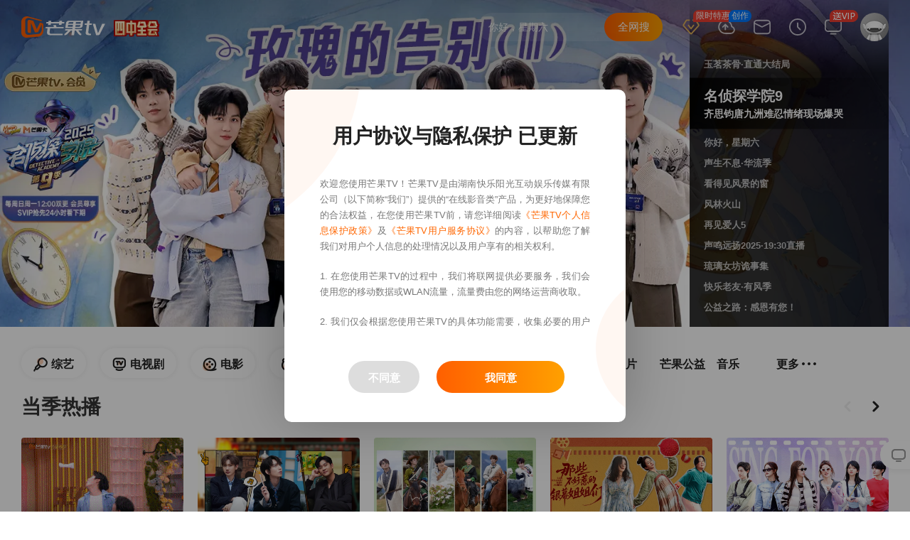

--- FILE ---
content_type: text/html; charset=utf-8
request_url: http://www.mgtv.com/404.html?vid=18021016
body_size: 8948
content:
<!doctype html>
<html data-n-head-ssr lang="zh" data-n-head="%7B%22lang%22:%7B%22ssr%22:%22zh%22%7D%7D">
  <script type="text/javascript">var MGTV_VERION="pcweb-6.7.42"</script>
  <script type="text/javascript">window.INITIAL_TIME=typeof performance>"u"?(new Date).getTime():Number(performance.now().toFixed(0))</script>
  <script type="text/javascript">var sourceOpenTest=!1;if(window.MediaSource){var testVideo=document.createElement("video"),mediaSource=new MediaSource,url="",testTimeout=setTimeout((function(){sourceOpenTest=!1,URL.revokeObjectURL(url),mediaSource.removeEventListener("sourceopen",onSourceOpen)}),20),onSourceOpen=function e(){clearTimeout(testTimeout),URL.revokeObjectURL(url),mediaSource.removeEventListener("sourceopen",e),sourceOpenTest=!0};mediaSource.addEventListener("sourceopen",onSourceOpen),url=testVideo.src=URL.createObjectURL(mediaSource)}</script>
  <head >
    <style type="text/css">.g-play-server .aside,.g-play-server .episode-item,.g-play-server .m-movie-aside .movie,.g-play-server .m-news-aside .template-list,.g-play-server .m-player-h5-new,.g-play-server .m-single-aside .name,.g-play-server .mgtv-player-container,.g-play-server .show-list,.g-play-server .sub-title,.g-play-server .video-type-tag{opacity:0}.g-play-server .play-control{opacity:0;max-height:152px}</style>
    <title>芒果TV-404</title><meta data-n-head="ssr" charset="utf-8"><meta data-n-head="ssr" http-equiv="content-language" content="zh-CN"><meta data-n-head="ssr" http-equiv="origin-trial" content="[base64]"><meta data-n-head="ssr" data-hid="description" name="description" content="芒果TV-大家都在看的在线视频网站-热门综艺最新电影电视剧在线观看"><meta data-n-head="ssr" data-hid="renderer" name="renderer" content="webkit"><meta data-n-head="ssr" data-hid="force-rendering" name="force-rendering" content="webkit"><meta data-n-head="ssr" name="baidu-site-verification" data-hid="baidu-site-verification" content="jGK48Fz5GF"><meta data-n-head="ssr" name="360-site-verification" data-hid="360-site-verification" content="251f69a18772c95b957da147229e1c34"><meta data-n-head="ssr" name="sogou_site_verification" data-hid="sogou_site_verification" content="4ffBK3Nem2"><meta data-n-head="ssr" data-hid="build-time" name="build-time" content="2026/1/7 上午10:14:15"><meta data-n-head="ssr" data-hid="charset" charset="utf-8"><meta data-n-head="ssr" data-hid="viewport" name="viewport" content="width=device-width, initial-scale=1"><meta data-n-head="ssr" data-hid="mobile-web-app-capable" name="mobile-web-app-capable" content="yes"><meta data-n-head="ssr" data-hid="apple-mobile-web-app-title" name="apple-mobile-web-app-title" content="芒果TV"><meta data-n-head="ssr" data-hid="author" name="author" content="芒果TV"><meta data-n-head="ssr" data-hid="og:type" name="og:type" property="og:type" content="website"><meta data-n-head="ssr" data-hid="og:title" name="og:title" property="og:title" content="芒果TV"><meta data-n-head="ssr" data-hid="og:site_name" name="og:site_name" property="og:site_name" content="芒果TV"><meta data-n-head="ssr" data-hid="og:description" name="og:description" property="og:description" content="芒果TV-大家都在看的在线视频网站-热门综艺最新电影电视剧在线观看"><meta data-n-head="ssr" data-hid="og:image" name="og:image" property="og:image" content="https://static.hitv.com/pc/icons/icon_512x512.1b7ca7.png"><meta data-n-head="ssr" data-hid="og:image:width" name="og:image:width" property="og:image:width" content="512"><meta data-n-head="ssr" data-hid="og:image:height" name="og:image:height" property="og:image:height" content="512"><meta data-n-head="ssr" data-hid="og:image:type" name="og:image:type" property="og:image:type" content="image/png"><meta data-n-head="ssr" data-hid="robots" name="robots" content="noindex"><meta data-n-head="ssr" data-hid="title" name="title" content="芒果TV-下载中心"><meta data-n-head="ssr" data-hid="keywords" name="keywords" content="芒果TV下载,芒果TV PC客户端下载,芒果TV windows端下载芒果TV Mac版,芒果TV iPhone应用下载，芒果TV aPhone应用下载，芒果TV iPad应用下载，芒果TV小程序"><link data-n-head="ssr" rel="icon" type="image/x-icon" href="/favicon.ico"><link data-n-head="ssr" rel="manifest" href="/manifest.json"><link data-n-head="ssr" rel="dns-prefetch" href="//js.mgtv.com"><link data-n-head="ssr" rel="dns-prefetch" href="//honey.mgtv.com"><link data-n-head="ssr" rel="dns-prefetch" href="//player.mgtv.com"><link data-n-head="ssr" rel="dns-prefetch" href="//0img.hitv.com"><link data-n-head="ssr" rel="dns-prefetch" href="//1img.hitv.com"><link data-n-head="ssr" rel="dns-prefetch" href="//2img.hitv.com"><link data-n-head="ssr" rel="dns-prefetch" href="//3img.hitv.com"><link data-n-head="ssr" rel="dns-prefetch" href="//4img.hitv.com"><link data-n-head="ssr" rel="dns-prefetch" href="//pcweb.api.mgtv.com"><link data-n-head="ssr" rel="dns-prefetch" href="//pcweb2.api.mgtv.com"><link data-n-head="ssr" rel="dns-prefetch" href="//pcweb3.api.mgtv.com"><link data-n-head="ssr" rel="dns-prefetch" href="//web-disp.titan.mgtv.com"><link data-n-head="ssr" rel="dns-prefetch" href="//web-disp2.titan.mgtv.com"><link data-n-head="ssr" rel="dns-prefetch" href="//nuc.api.mgtv.com"><link data-n-head="ssr" rel="dns-prefetch" href="//static.hitv.com"><link data-n-head="ssr" data-hid="shortcut-icon" rel="shortcut icon" href="https://static.hitv.com/pc/icons/icon_64x64.1b7ca7.png"><link data-n-head="ssr" data-hid="apple-touch-icon" rel="apple-touch-icon" href="https://static.hitv.com/pc/icons/icon_512x512.1b7ca7.png" sizes="512x512"><link data-n-head="ssr" rel="manifest" href="https://static.hitv.com/pc/manifest.0be0fbff.json" data-hid="manifest"><link data-n-head="ssr" rel="stylesheet" type="text/css" href="https://s1.hitv.com/libs/??vplayer/8.1.49/style.css"><script data-n-head="ssr" data-hid="capture-resource-load">function $CaptureResourceLoadInit(){var e,t,n,r,o,a,i=performance.now(),s=[],c={},y=-1<location.href.indexOf("mgtvdebug=1")?console.log:function(){},d=new PerformanceObserver(function(e){e.getEntries().filter(function(e){return e.name.endsWith(".js")||e.name.endsWith(".css")}).forEach(function(e){y("资源加载成功",e.name,e.duration)})});function m(e){e&&(c[e.name]="CLS"===e.name?1e3*e.value:e.value)}function S(e){var t=document.cookie.split("; "),n=0;for(n=0;n<t.length;n++){var r=t[n].split("=");if(r[0]===e)return r[1]}}function b(){try{var e=localStorage.getItem("userInfo");if(e)return JSON.parse(e)}catch(e){console.error("getUserInfo",e)}return{}}function f(e){try{var t=Number(localStorage.getItem("apmSampleRate"))||0,n=S("__STKUUID")||localStorage.getItem("__STKUUID")||"";if(t<=0||1<t||!n)return;if(0<t&&t<1)if(!(h=t,_=n.split("-").join(""),parseInt(_.slice(0,8),16)%100<100*h))return;var r=b(),o=(f=navigator.userAgent,u=navigator.platform,v=g=p=l="",/Windows/i.test(f)?(l="Windows",p=/Windows NT ([\d.]+)/.exec(f)[1]||""):/Macintosh/i.test(f)?(l="Mac OS",p=(/Mac OS X ([\d_]+)/.exec(f)[1]||"").replace(/_/g,".")):/Linux/i.test(f)?(l="Linux",p=""):/Android/i.test(f)?(l="Android",p=/Android ([\d.]+)/.exec(f)[1]||""):/iPhone|iPad|iPod/i.test(f)&&(l="iOS",p=(/OS ([\d_]+)/.exec(f)[1]||"").replace(/_/g,".")),/Chrome/i.test(f)?(g="Chrome",v=/Chrome\/([\d.]+)/.exec(f)[1]||""):/Firefox/i.test(f)?(g="Firefox",v=/Firefox\/([\d.]+)/.exec(f)[1]||""):/Safari/i.test(f)&&!/Chrome/i.test(f)?(g="Safari",v=/Version\/([\d.]+)/.exec(f)[1]||""):/MSIE|Trident/i.test(f)&&(g="Internet Explorer",v=/(?:MSIE |rv:)([\d.]+)/.exec(f)[1]||""),{platform:u,system:l,systemVersion:p,browser:g,majorVersion:v}),a={mod_id:S("_source_"),$device_id:n,$uuid:r.uuid||"",suuid:S("sessionid"),$is_vip:1===r.isvip?1:0,$time:(new Date).getTime(),$app_version:"pcweb-6.7.99",$lib_version:"6.7.99",$lib:"pcweb",$manufacturer:o.platform,$model:(o.browser+"_"+o.majorVersion).replace(/ /g,"_"),$os:o.system,$os_version:o.systemVersion,$channel:(d=location.referrer||document.referrer,m=/mgtv/g.test(d),""===d||m||""!=c||(c="8kpqp21m4cm"),c||""),$event_name:"page_load",$project:"mgtv-media",$page_name:(s=document.querySelector("div[mg-stat-page]"),s?s.getAttribute("mg-stat-page"):""),$url:window.location.href},i=Object.assign(a,e);y("sendData",i),navigator&&navigator.sendBeacon?navigator.sendBeacon("//apm.log.mgtv.com/s.gif","data="+encodeURIComponent(JSON.stringify(i))):fetch("//apm.log.mgtv.com/s.gif",{method:"post",mode:"no-cors",headers:{"Content-Type":"application/x-www-form-urlencoded"},body:"data="+encodeURIComponent(JSON.stringify(i))}).catch(function(e){console.log("fetch apm error",e)})}catch(e){console.error("APM SEND ERROR",e)}var s,c,d,m,f,u,l,p,g,v,h,_}d.observe({entryTypes:["resource"]}),(a=performance.getEntriesByType("navigation")[0])&&(c.ttfb=a.responseStart),(e=new PerformanceObserver(function(e){var t=e.getEntries();t.forEach(function(e){"first-contentful-paint"===e.name&&(c.fcp=e.startTime)})})).observe({type:"paint",buffered:!0}),(r=new PerformanceObserver(function(e){e.getEntries().forEach(function(e){c.fid=e.processingStart-e.startTime,r.disconnect()})})).observe({type:"first-input",buffered:!0}),(o=document.createElement("script")).src="https://static.hitv.com/static/web-vitals.js",o.onload=function(){webVitals.onCLS(m),webVitals.onINP(m),webVitals.onLCP(m)},document.head.appendChild(o),window.addEventListener("load",function(){f({ext_param1:s.map(function(e){return e.name}).join(",")}),console.log("load:",d,e,t,n,r,c),d.disconnect(),e.disconnect()}),document.addEventListener("error",function(e){try{var t=performance.now(),n=e.target,r=null;"SCRIPT"===n.tagName||"IMG"===n.tagName?r={name:n.src,time:t-i}:"LINK"===n.tagName&&"stylesheet"===n.rel&&(r={name:n.href,time:t-i}),r&&(console.error("资源加载失败",n.src,t-i),s.push(r))}catch(e){console.error("检测脚本自身执行错误")}},!0),window.addEventListener("unhandledrejection",function(e){console.log("unhandledrejection:",e),f({$event_name:"exception",$event_type:"unhandledrejection",msg:function(t){if(!t)return"";if(t instanceof Error)return JSON.stringify({message:t.message,name:t.name,stack:t.stack,code:t.code,status:t.status});if("object"==typeof t)try{return JSON.stringify(t)}catch(e){return String(t)}return String(t)}(e.reason)})}),window.addEventListener("error",function(e){console.log("error:",e),f({$event_name:"exception",$event_type:"error",msg:e.message||"",stack:e.error.stack,parame:JSON.stringify({type:e.error.name||"",message:e.message||""})})}),window.addEventListener("pagehide",function(){f({$event_name:"performance",$event_type:"all",event_duration:parseInt(c.ttfb||0),ext_num1:parseInt(c.fcp||0),ext_num2:parseInt(c.fid||0),ext_num3:parseInt(c.CLS||0),ext_num4:parseInt(c.LCP||0),ext_num5:parseInt(c.INP||0)})}),document.addEventListener("click",function(e){console.log("test click",e);for(var t=e.target,n=null;t&&t!==document.body;){if(t.hasAttribute("data-track-id")){n=t.getAttribute("data-track-id");break}t=t.parentElement}if(n){if(-1<n.indexOf("预约-0")||-1<n.indexOf("取消-1"))if(!b())return;console.log("trackId",n),f({$event_name:"user_action",$event_type:"click",code:n,parame:JSON.stringify({type:"click",value:n})})}})}try{$CaptureResourceLoadInit()}catch(e){console.error("捕获资源加载错误",e)}</script><script data-n-head="ssr" src="https://honey.mgtv.com/honey-2.0/lib/jquery.js?20230403"></script><script data-n-head="ssr" src="https://tb.mgtv.com/sdk/pc-sdk/2.20.0/ad-sdk.js?202111122048"></script><script data-n-head="ssr" src="https://honey.mgtv.com/honey-2.0/plugin/stk.js?202111300936"></script><script data-n-head="ssr" src="https://static.hitv.com/static/sentry.min.js"></script><script data-n-head="ssr" src="https://static.hitv.com/static/ie.js"></script><script data-n-head="ssr" src="https://s1.hitv.com/libs/mgtv-kernel/3.2.10/kernel.min.js"></script><script data-n-head="ssr" src="https://tb.mgtv.com/sdk/pc-sdk/3.4.0/ad-sdk.js"></script><link rel="stylesheet" href="https://static.hitv.com/pc/vendors/app.5fa2711.css"><link rel="stylesheet" href="https://static.hitv.com/pc/app.d4c4ff3.css"><link rel="stylesheet" href="https://static.hitv.com/pc/layouts/default.c6915f3.css"><link rel="stylesheet" href="https://static.hitv.com/pc/pages/404.html/index.afcd187.css"><link rel="stylesheet" href="https://static.hitv.com/pc/pages/404.html/index/pages/app/_name/pages/h/_cid/_vid/pages/lib/_cid/pages/live-new/index/pages/mon/01426193.2db250f.css">
  </head>
  <body >
    <script>window.sentryFlag=location.href.includes("mgtvdebug")||Math.random()<.005;var sriSentry=null;if(window.sentryFlag){var client=new Sentry.BrowserClient({dsn:"https://e83fd923c1f64ae3ace119818538c9c0@sentry.log.mgtv.com/6",environment:location.port?"development":"production"});window.sriSentry=sriSentry=new Sentry.Hub(client)}var getRetryUrl=function(t,r,i){if(t.match(r))return i[0];for(let r=0;r<i.length-1;r+=1)if(i[r]===t)return i[r+1];return""},setImgPicture=function(t,r){if(t.src=r.toString(),"PICTURE"===t.parentElement.tagName)for(let e=0;e<t.parentElement.children.length;e+=1){var i=t.parentElement.children[0];i!==t&&(i.srcset=r.toString())}},imageError=function(t){if((r=new URL(t.src))!=window.location.href){if(console.log("[image Error]-----"+r),"https:"!==r.protocol)var r=new URL(t.src.replace("http","https"));var i="";(i=(i=(i=(i=(i=(i=i||getRetryUrl(r.host,/^\dimg.hitv.com$/,["imgws.hitv.com","imgali.hitv.com","imgyd.hitv.com","imghw.hitv.com"]))||getRetryUrl(r.host,/^\dimg.mgtv.com$/,["imgws.hitv.com","imgali.hitv.com","imgyd.hitv.com","imghw.hitv.com"]))||getRetryUrl(r.host,/^\dvimg.hitv.com$/,["vimg2.hitv.com","vimg3.hitv.com"]))||getRetryUrl(r.host,/^img\d.hitv.com$/,["cmsimgali.hitv.com","cmsimgws.hitv.com","cmsimghw.hitv.com"]))||getRetryUrl(r.host,/ossimg.hitv.com$/,["ossimgali.hitv.com","ossimgws.hitv.com","ossimghw.hitv.com"]))||getRetryUrl(r.host,/avatar.hitv.com$/,["avataryd.hitv.com","avatarws.hitv.com","avatarhw.hitv.com","avatarali.hitv.com"]))?(r.host=i,setImgPicture(t,r)):Sentry&&(console.log("[image Error retry]-----"+r),Sentry.captureException(new Error("图片加载失败"),{tags:{host:r.host},extra:{imgaeSrc:r}}))}};window.addEventListener("error",(function(t){var r=t.target,i=r.tagName;if(i&&"IMG"===i.toUpperCase()&&imageError(r),r instanceof HTMLScriptElement){var e=r.attributes,o=e.src.value,c=o.split(/(\/\w*.js$)/),n=c[0],m=c[1];if("https://static2.hitv.com/pc"===n)return sriSentry&&sriSentry.captureMessage("【sri - 回源失败】--"+o,"error"),void console.log("【sri - 回源失败】--"+o);if("https://static.hitv.com/pc"===n)if(e.integrity&&(sriSentry&&sriSentry.captureMessage("【sri - 开始回源】--"+o),console.log("【sri - 开始回源】--"+o),e.initial)){var s=document.createElement("script");s.src="https://static2.hitv.com/pc"+m,r.parentElement.appendChild(s)}}}),!0)</script>
    <div data-server-rendered="true" id="__nuxt"><!----><div id="__layout"><div r="6.4.13"><div><div mg-stat-page="page_404" class="page_404" data-v-3bbdbbf8><!----> <div class="play-primary" data-v-3bbdbbf8><div class="wp" data-v-3bbdbbf8><div id="mgtv-player-wrap" class="c-player-wrapper m-player" data-v-3bbdbbf8><div id="player" data-v-3bbdbbf8></div> <!----></div> <div class="m-tips" data-v-3bbdbbf8><b class="u-errorcode" data-v-3bbdbbf8>404</b> <p class="u-tips-title" data-v-3bbdbbf8>
          抱歉，您访问的页面不见了。<span data-v-3bbdbbf8><span style="color:#ff5f00;" data-v-3bbdbbf8>5</span>s后跳转至首页
            </span></p> <!----></div></div></div> <div class="play-content" data-v-3bbdbbf8><div class="wp-main morebg" data-v-3bbdbbf8><p data-v-3bbdbbf8><span data-v-3bbdbbf8>去</span><a href="//list.mgtv.com/1/-------------.html" data-v-3bbdbbf8>发现</a><span data-v-3bbdbbf8>更多精彩视频吧~</span></p></div></div> <div class="c-footer-lv2 hitv_footer hitv_footer-subordinate" data-v-3bbdbbf8><div class="hitv_footer-links"><ul><li><span class="logo iptv">湖南IPTV</span></li><li><span class="logo hiq">芒果互联网电视</span></li><li><a target="_blank" title="金鹰网" href="http://news.hunantv.com/" class="logo jy">金鹰网</a></li><li><span title="湖南卫视" class="logo hntv">湖南卫视</span></li><li><span title="天娱传媒">天娱传媒</span></li><li><span title="芒果V基金">芒果V基金</span></li><li><span title="快乐购">快乐购</span></li><li><span title="湖南省广播电视协会">湖南省广播电视协会</span></li></ul></div><div class="hitv_footer-list"><ul><li><a target="_blank" title="芒果TV公司介绍" href="http://corp.mgtv.com/">公司介绍</a></li><li><a target="_blank" title="芒果TV招聘信息" href="https://hr.mgtv.com/social-recruitment/mgtv/44505#/">招聘信息</a></li><li><a title="芒果TV联系我们" href="javascript:void(0)">联系我们</a></li><li><a target="_blank" title="反盗版盗链声明" href="https://www.mgtv.com/v/2017/antipiracydeclaration/">反盗版盗链声明</a></li><li><a target="_blank" title="个人信息保护政策" href="https://i.mgtv.com/account/c_protocol">个人信息保护政策</a></li><li><a target="_blank" title="下载中心" href="https://www.mgtv.com/app/">下载中心</a></li></ul></div><div class="hitv_footer-cpen">
    Copyright 2006- mgtv.com Corporation,All Rights Reserved
  </div><div class="hitv_footer-cpcn">
    湖南快乐阳光互动娱乐传媒有限公司 版权所有
  </div><div class="hitv_footer-credit"><p><a href="https://www.mgtv.com/pages/yyzz.html?fullscreen=1&amp;imgfitwidth=1" target="_blank">营业执照</a><a href="https://www.mgtv.com/pages/6786-055.html?fullscreen=1&amp;imgfitwidth=1" target="_blank">湘网文[2018]6786-055号</a><a href="https://www.mgtv.com/pages/1805107.html?fullscreen=1&amp;imgfitwidth=1" target="_blank">信息网络传播视听节目许可证号：1805107</a><a href="https://www.mgtv.com/pages/43120170003.html?fullscreen=1&amp;imgfitwidth=1" target="_blank">互联网新闻信息服务许可证号：43120170003</a><a href="https://beian.miit.gov.cn" target="_blank">湘B2-20090004</a><a href="https://www.mgtv.com/pages/hlwcbxkz.html?fullscreen=1&amp;imgfitwidth=1" target="_blank">互联网出版许可证：新出网证（湘）字08号</a></p><p><a target="_blank" href="http://www.beian.gov.cn/portal/registerSystemInfo?recordcode=43010502000010"><img src="https://eximg.hitv.com/original/WLb3uNKuRtaAJ8wydGeRaBcr6EGh66SZ.jpg" alt="湘公网安备">湘公网安备 43010502000010号</a><a href="https://www.mgtv.com/pages/430000120079.html?fullscreen=1&amp;imgfitwidth=1" target="_blank">营业性演出许可证号：430000120079</a><a href="https://www.mgtv.com/pages/000090.html?fullscreen=1&amp;imgfitwidth=1" target="_blank">广播电视节目制作经营许可证：（湘）字第000090号</a></p></div><div class="hitv_footer-safety"><p class="police"><span><img src="//i5.hitv.com/s1/2018/img2018/pcwebfooter/safety.png" alt="举报专区"></span><a target="_blank" href="http://www.12377.cn/"><img src="//i5.hitv.com/s1/2018/img2018/pcwebfooter/report.png" alt="不良信息举报中心"></a><span><img src="//i5.hitv.com/s1/2018/img2018/pcwebfooter/hngawj.png" alt="湖南公安网警"></span><span><img src="//i5.hitv.com/s1/2018/img2018/pcwebfooter/hnains.png" alt="湖南省网络空间安全协会"></span><a target="_blank" href="http://pypt.rednet.cn/"><img src="//i5.hitv.com/s1/2018/img2018/pcwebfooter/wfblxx.png" alt="湖南省互联网辟谣平台"></a></p><div class="contact"><span>联系电话 : 4009770707</span><span>举报电话 : 0731－82871676 </span><span>侵权视频举报邮箱：copyright@mgtv.com
        从业人员违法举报邮箱：web@mgtv.com</span></div><div class="statement">杜绝虚假报道 欢迎社会监督</div></div></div> <div id="sideFloatbtn" class="side-floatbtn clearfix" data-v-3bbdbbf8><!----> <ul class="feedback-list"><!----> <!----> <!----> <!----></ul></div></div></div> <!----> <!----> <!----></div></div></div><script>window.__NUXT__=(function(a,b,c,d,e,f,g,h,i,j,k){return {layout:"default",data:[{}],fetch:{},error:h,state:{province:b,isUserFetch:f,userInfo:h,vclassStr:-1,vclassId:b,hasVideo:f,channelList:[{starTag:b,configData:c,bgImgUrl:"https:\u002F\u002Fimg0.hitv.com\u002Fcms\u002F2025\u002F02\u002F28\u002FewtXerPfMzhPHJbBe7VjO.png",classTag:b,customPosition:a,navbarHlColor:"#ffffff",fstlvlId:a,channelType:a,isHome:a,isIndividual:a,title:"首页",channelIcon:b,channelMapping:a,library:a,pageType:a,adIntervalRule:b,vclassId:5,vclassType:a,titleIcon:b,abTestId:b,channelSource:d,wechatDesc:b,calendar:a,firstPageModuleSize:a,cardType:a,fullBkg:a,isTopRed:a,bgImg:b,channelGroup:a,wechatTitle:b,supportH5:a,regionalDisplay:c,url:"https:\u002F\u002Fwww.mgtv.com\u002F",vclassName:"芒果TV-天生青春",isHide:a,h5Url:e,masterId:a,isDefault:a,navbarBgColor:"#A8090C",shareTitle:b,vrsVclassId:a,regionLimit:c,clipTag:b,isCustomShow:a,shareDesc:b,fontColor:"#FFE5B0",cid:a},{starTag:b,configData:c,bgImgUrl:b,classTag:b,customPosition:a,navbarHlColor:b,fstlvlId:a,channelType:a,isHome:a,isIndividual:a,title:"综艺",channelIcon:"https:\u002F\u002Fimg1.hitv.com\u002Fcms\u002F2025\u002F10\u002F22\u002FNd0JMV9dzTktZ4zAholjX.png",channelMapping:a,library:a,pageType:a,adIntervalRule:b,vclassId:6,vclassType:a,titleIcon:b,abTestId:b,channelSource:d,wechatDesc:b,calendar:a,firstPageModuleSize:a,cardType:a,fullBkg:a,isTopRed:a,bgImg:b,channelGroup:a,wechatTitle:b,supportH5:a,regionalDisplay:c,url:"https:\u002F\u002Fwww.mgtv.com\u002Fshow\u002F",vclassName:"芒果TV综艺频道-只给你顶尖的快乐",isHide:a,h5Url:e,masterId:a,isDefault:a,navbarBgColor:b,shareTitle:b,vrsVclassId:a,regionLimit:c,clipTag:b,isCustomShow:a,shareDesc:b,fontColor:b,cid:g},{starTag:b,configData:c,bgImgUrl:b,classTag:b,customPosition:a,navbarHlColor:b,fstlvlId:a,channelType:a,isHome:a,isIndividual:a,title:"电视剧",channelIcon:"https:\u002F\u002Fimg4.hitv.com\u002Fcms\u002F2025\u002F10\u002F22\u002Fr0u2dRe_GMCKbC_L4s_oT.png",channelMapping:a,library:a,pageType:a,adIntervalRule:b,vclassId:4,vclassType:a,titleIcon:b,abTestId:b,channelSource:d,wechatDesc:b,calendar:a,firstPageModuleSize:a,cardType:a,fullBkg:a,isTopRed:a,bgImg:b,channelGroup:a,wechatTitle:b,supportH5:a,regionalDisplay:c,url:"https:\u002F\u002Fwww.mgtv.com\u002Ftv\u002F",vclassName:"PC电视剧",isHide:a,h5Url:e,masterId:a,isDefault:a,navbarBgColor:b,shareTitle:b,vrsVclassId:a,regionLimit:c,clipTag:b,isCustomShow:a,shareDesc:b,fontColor:b,cid:a},{starTag:b,configData:c,bgImgUrl:b,classTag:b,customPosition:a,navbarHlColor:b,fstlvlId:a,channelType:a,isHome:a,isIndividual:a,title:"电影",channelIcon:"https:\u002F\u002Fimg2.hitv.com\u002Fcms\u002F2025\u002F10\u002F22\u002FPwVK0pxudGUPgQOPpjFPW.png",channelMapping:a,library:a,pageType:a,adIntervalRule:b,vclassId:9,vclassType:a,titleIcon:b,abTestId:b,channelSource:d,wechatDesc:b,calendar:a,firstPageModuleSize:a,cardType:a,fullBkg:a,isTopRed:a,bgImg:b,channelGroup:a,wechatTitle:b,supportH5:a,regionalDisplay:c,url:"https:\u002F\u002Fwww.mgtv.com\u002Fmovie\u002F",vclassName:"芒果TV电影频道-遇见不同人生",isHide:a,h5Url:e,masterId:a,isDefault:a,navbarBgColor:b,shareTitle:b,vrsVclassId:a,regionLimit:c,clipTag:b,isCustomShow:a,shareDesc:b,fontColor:b,cid:3},{starTag:b,configData:c,bgImgUrl:b,classTag:b,customPosition:a,navbarHlColor:b,fstlvlId:a,channelType:a,isHome:a,isIndividual:a,title:"少儿",channelIcon:"https:\u002F\u002Fimg0.hitv.com\u002Fcms\u002F2025\u002F10\u002F22\u002Fbdvq0wQAvUm_824q3DFab.png",channelMapping:a,library:a,pageType:a,adIntervalRule:b,vclassId:10,vclassType:a,titleIcon:b,abTestId:b,channelSource:d,wechatDesc:b,calendar:a,firstPageModuleSize:a,cardType:a,fullBkg:a,isTopRed:a,bgImg:b,channelGroup:a,wechatTitle:b,supportH5:a,regionalDisplay:c,url:"https:\u002F\u002Fwww.mgtv.com\u002Fchild\u002F",vclassName:"芒果TV少儿频道-全球少儿动画精选",isHide:a,h5Url:e,masterId:a,isDefault:a,navbarBgColor:b,shareTitle:b,vrsVclassId:a,regionLimit:c,clipTag:b,isCustomShow:a,shareDesc:b,fontColor:b,cid:a},{starTag:b,configData:c,bgImgUrl:b,classTag:b,customPosition:a,navbarHlColor:b,fstlvlId:a,channelType:a,isHome:a,isIndividual:a,title:"动漫",channelIcon:"https:\u002F\u002Fimg1.hitv.com\u002Fcms\u002F2025\u002F10\u002F22\u002FPd2zn-BT6wb_RAFl3kZPi.png",channelMapping:a,library:a,pageType:a,adIntervalRule:b,vclassId:8,vclassType:a,titleIcon:b,abTestId:b,channelSource:d,wechatDesc:b,calendar:a,firstPageModuleSize:a,cardType:a,fullBkg:a,isTopRed:a,bgImg:b,channelGroup:a,wechatTitle:b,supportH5:a,regionalDisplay:c,url:"https:\u002F\u002Fwww.mgtv.com\u002Fcartoon\u002F",vclassName:"芒果TV动漫频道-激燃青春",isHide:a,h5Url:e,masterId:a,isDefault:a,navbarBgColor:b,shareTitle:b,vrsVclassId:a,regionLimit:c,clipTag:b,isCustomShow:a,shareDesc:b,fontColor:b,cid:a},{starTag:b,configData:c,bgImgUrl:b,classTag:b,customPosition:a,navbarHlColor:b,fstlvlId:a,channelType:a,isHome:a,isIndividual:a,title:"VIP会员",channelIcon:"https:\u002F\u002Fimg2.hitv.com\u002Fcms\u002F2025\u002F10\u002F22\u002FONIkeTMqkVuI2bMw9_ZUI.png",channelMapping:a,library:a,pageType:a,adIntervalRule:b,vclassId:151,vclassType:a,titleIcon:b,abTestId:b,channelSource:d,wechatDesc:b,calendar:a,firstPageModuleSize:a,cardType:a,fullBkg:a,isTopRed:a,bgImg:b,channelGroup:a,wechatTitle:b,supportH5:a,regionalDisplay:c,url:"https:\u002F\u002Fwww.mgtv.com\u002Fvip\u002F",vclassName:"芒果TV-VIP会员专区",isHide:a,h5Url:e,masterId:a,isDefault:a,navbarBgColor:b,shareTitle:b,vrsVclassId:a,regionLimit:c,clipTag:b,isCustomShow:a,shareDesc:b,fontColor:b,cid:a},{starTag:b,configData:c,bgImgUrl:b,classTag:b,customPosition:a,navbarHlColor:b,fstlvlId:a,channelType:a,isHome:a,isIndividual:a,title:"新闻",channelIcon:b,channelMapping:a,library:a,pageType:a,adIntervalRule:b,vclassId:51,vclassType:a,titleIcon:b,abTestId:b,channelSource:d,wechatDesc:b,calendar:a,firstPageModuleSize:a,cardType:a,fullBkg:a,isTopRed:a,bgImg:b,channelGroup:a,wechatTitle:b,supportH5:a,regionalDisplay:c,url:"https:\u002F\u002Fwww.mgtv.com\u002Fnews\u002F",vclassName:"PC新闻",isHide:a,h5Url:e,masterId:a,isDefault:a,navbarBgColor:b,shareTitle:b,vrsVclassId:a,regionLimit:c,clipTag:b,isCustomShow:a,shareDesc:b,fontColor:b,cid:a},{starTag:b,configData:c,bgImgUrl:b,classTag:b,customPosition:a,navbarHlColor:b,fstlvlId:a,channelType:a,isHome:a,isIndividual:a,title:"纪录片",channelIcon:b,channelMapping:a,library:a,pageType:a,adIntervalRule:b,vclassId:111,vclassType:a,titleIcon:b,abTestId:b,channelSource:d,wechatDesc:b,calendar:a,firstPageModuleSize:a,cardType:a,fullBkg:a,isTopRed:a,bgImg:b,channelGroup:a,wechatTitle:b,supportH5:a,regionalDisplay:c,url:"https:\u002F\u002Fwww.mgtv.com\u002Fdoc\u002F",vclassName:"PC纪录片",isHide:a,h5Url:e,masterId:a,isDefault:a,navbarBgColor:b,shareTitle:b,vrsVclassId:a,regionLimit:c,clipTag:b,isCustomShow:a,shareDesc:b,fontColor:b,cid:a},{starTag:b,configData:c,bgImgUrl:b,classTag:b,customPosition:a,navbarHlColor:b,fstlvlId:a,channelType:a,isHome:a,isIndividual:a,title:"芒果公益",channelIcon:b,channelMapping:a,library:a,pageType:a,adIntervalRule:b,vclassId:2116,vclassType:a,titleIcon:b,abTestId:b,channelSource:d,wechatDesc:b,calendar:a,firstPageModuleSize:a,cardType:a,fullBkg:a,isTopRed:a,bgImg:b,channelGroup:a,wechatTitle:b,supportH5:a,regionalDisplay:c,url:"https:\u002F\u002Fgongyi.mgtv.com\u002F",vclassName:"PC公益",isHide:a,h5Url:e,masterId:a,isDefault:a,navbarBgColor:b,shareTitle:b,vrsVclassId:a,regionLimit:c,clipTag:b,isCustomShow:a,shareDesc:b,fontColor:b,cid:a},{starTag:b,configData:c,bgImgUrl:b,classTag:b,customPosition:a,navbarHlColor:b,fstlvlId:a,channelType:a,isHome:a,isIndividual:a,title:"音乐",channelIcon:b,channelMapping:a,library:a,pageType:a,adIntervalRule:b,vclassId:12,vclassType:a,titleIcon:b,abTestId:b,channelSource:d,wechatDesc:b,calendar:a,firstPageModuleSize:a,cardType:a,fullBkg:a,isTopRed:a,bgImg:b,channelGroup:a,wechatTitle:b,supportH5:a,regionalDisplay:c,url:"https:\u002F\u002Fwww.mgtv.com\u002Fmusic\u002F",vclassName:"PC音乐",isHide:a,h5Url:e,masterId:a,isDefault:a,navbarBgColor:b,shareTitle:b,vrsVclassId:a,regionLimit:c,clipTag:b,isCustomShow:a,shareDesc:b,fontColor:b,cid:a},{starTag:b,configData:c,bgImgUrl:b,classTag:b,customPosition:a,navbarHlColor:b,fstlvlId:a,channelType:a,isHome:a,isIndividual:a,title:"直播",channelIcon:b,channelMapping:a,library:a,pageType:a,adIntervalRule:b,vclassId:13,vclassType:a,titleIcon:b,abTestId:b,channelSource:d,wechatDesc:b,calendar:a,firstPageModuleSize:a,cardType:a,fullBkg:a,isTopRed:a,bgImg:b,channelGroup:a,wechatTitle:b,supportH5:a,regionalDisplay:c,url:"https:\u002F\u002Fwww.mgtv.com\u002Flive\u002F",vclassName:"PC直播",isHide:a,h5Url:e,masterId:a,isDefault:a,navbarBgColor:b,shareTitle:b,vrsVclassId:a,regionLimit:c,clipTag:b,isCustomShow:a,shareDesc:b,fontColor:b,cid:a},{starTag:b,configData:c,bgImgUrl:b,classTag:b,customPosition:a,navbarHlColor:b,fstlvlId:a,channelType:a,isHome:a,isIndividual:a,title:"娱乐",channelIcon:b,channelMapping:a,library:a,pageType:a,adIntervalRule:b,vclassId:113,vclassType:a,titleIcon:b,abTestId:b,channelSource:d,wechatDesc:b,calendar:a,firstPageModuleSize:a,cardType:a,fullBkg:a,isTopRed:a,bgImg:b,channelGroup:a,wechatTitle:b,supportH5:a,regionalDisplay:c,url:"https:\u002F\u002Fwww.mgtv.com\u002Fent\u002F",vclassName:"PC娱乐",isHide:a,h5Url:e,masterId:a,isDefault:a,navbarBgColor:b,shareTitle:b,vrsVclassId:a,regionLimit:c,clipTag:b,isCustomShow:a,shareDesc:b,fontColor:b,cid:a},{starTag:b,configData:c,bgImgUrl:b,classTag:b,customPosition:a,navbarHlColor:b,fstlvlId:a,channelType:a,isHome:a,isIndividual:a,title:"游戏",channelIcon:b,channelMapping:a,library:a,pageType:a,adIntervalRule:b,vclassId:112,vclassType:a,titleIcon:b,abTestId:b,channelSource:d,wechatDesc:b,calendar:a,firstPageModuleSize:a,cardType:a,fullBkg:a,isTopRed:a,bgImg:b,channelGroup:a,wechatTitle:b,supportH5:a,regionalDisplay:c,url:"https:\u002F\u002Fwww.mgtv.com\u002Fgame\u002F",vclassName:"PC游戏",isHide:a,h5Url:e,masterId:a,isDefault:a,navbarBgColor:b,shareTitle:b,vrsVclassId:a,regionLimit:c,clipTag:b,isCustomShow:a,shareDesc:b,fontColor:b,cid:a},{starTag:b,configData:c,bgImgUrl:b,classTag:b,customPosition:a,navbarHlColor:b,fstlvlId:a,channelType:a,isHome:a,isIndividual:a,title:"教育",channelIcon:b,channelMapping:a,library:a,pageType:a,adIntervalRule:b,vclassId:109,vclassType:a,titleIcon:b,abTestId:b,channelSource:d,wechatDesc:b,calendar:a,firstPageModuleSize:a,cardType:a,fullBkg:a,isTopRed:a,bgImg:b,channelGroup:a,wechatTitle:b,supportH5:a,regionalDisplay:c,url:"https:\u002F\u002Fwww.mgtv.com\u002Fedu\u002F",vclassName:"PC教育",isHide:a,h5Url:e,masterId:a,isDefault:a,navbarBgColor:b,shareTitle:b,vrsVclassId:a,regionLimit:c,clipTag:b,isCustomShow:a,shareDesc:b,fontColor:b,cid:a}],env:"prod",global:{window:{VIDEOINFO:{type:"index"},location:{hash:b,host:i,hostname:i,href:"https:\u002F\u002Fcaptain.intra.imgo.tv\u002F404.html?vid=18021016",origin:"https:\u002F\u002Fcaptain.intra.imgo.tv",password:b,pathname:j,port:b,protocol:"https:",search:"?vid=18021016",username:b},referer:void 0,cookie:"Province=Virginia; xff=40.77.167.54"},client:{}},todos:{cardPlayer:[],VIDEOINFO:{},PAGEDATA:{slider_data:[],picboard_data:[],region:g,version:"5.0"},MEDIAINFO:{},KANDANSTATE:f,USER:{},FULLSCREENVIDEO:{},NEXTIDDATA:{},asideModuleData:{},modulelist:{},dataTypeSorts:[],isFullScreen:f,categoryList:[],currentModule:b,currentTvPage:g,tvFetchUrl:b,isAsideDataReady:f},createTime:1768729815658},serverRendered:true,routePath:j,config:{app:{basePath:k,assetsPath:k,cdnURL:"https:\u002F\u002Fstatic.hitv.com\u002Fpc\u002F"}}}}(0,"","{}",2,"0",false,1,null,"captain.intra.imgo.tv","\u002F404.html","\u002F"));</script><script src="https://static.hitv.com/pc/runtime.67a703f.js" defer></script><script src="https://static.hitv.com/pc/13.5c92a1e.js" defer></script><script src="https://static.hitv.com/pc/3.064445c.js" defer></script><script src="https://static.hitv.com/pc/43.bc4c9cd.js" defer></script><script src="https://static.hitv.com/pc/15.27ec400.js" defer></script><script src="https://static.hitv.com/pc/0.4f365a3.js" defer></script><script src="https://static.hitv.com/pc/1.f728574.js" defer></script><script src="https://static.hitv.com/pc/2.7bc7bd1.js" defer></script><script src="https://static.hitv.com/pc/12.92442e1.js" defer></script><script src="https://static.hitv.com/pc/42.fc16715.js" defer></script><script src="https://static.hitv.com/pc/11.820373f.js" defer></script><script data-n-head="ssr" src="https://s1.hitv.com/libs/??vplayer/8.1.49/vplayer.min.js?ver=202209260954" data-body="true"></script>
  </body>
</html>


--- FILE ---
content_type: text/html
request_url: http://plain.hitv.com/v/2018/pcweb_top_navi/?1768730577117&allowedRC=1&_support=10000000
body_size: 722
content:
mgtvcallback_top_navi({
    "macapp": {
        "title": "立即体验",
        "subtitle":"下载MAC客户端",
        "link":"https://pcconf.api.mgtv.com/getPcDownloadUrl",
        "img":"https://i3.hitv.com/p1/20190428/0929548379.png",
        "list":[
            {
                "title":"VIP免费送先到先得",
                "img": "https://i2.hitv.com/p1/20190428/0929245999.png"
             },
            {
                "title":"免广告超爽体验",
                "img": "https://i3.hitv.com/p1/20190104/1545249174.png"
             },
            {
                "title":"1080P蓝光畅享",
                "img": "https://i2.hitv.com/p1/20190104/1546112339.png"
             },
            {
                "title":"三倍流畅不卡顿",
                "img": "https://i1.hitv.com/p1/20190428/0932094157.png"
             }
            ]
     },
     "padapp": {
        "title": "立即体验",
        "subtitle":"下载iPad客户端",
        "link":"https://itunes.apple.com/cn/app/%E8%8A%92%E6%9E%9Ctv-hd/id489782456?pt=355474&ct=pcweb&mt=8",
        "img":"",
        "list":[
            ]
     },
      "win10app": {
        "title": "立即体验",
        "subtitle":"下载WIN10客户端",
        "link":"https://pcconf.api.mgtv.com/getPcDownloadUrl",
        "img":"https://i3.hitv.com/p1/20190719/0930365687.png",
        "list":[
            {
                "title":"VIP免费送先到先得",
                "img": "https://i4.hitv.com/p1/20181224/1748396270.png"
             },
            {
                "title":"1080P蓝光畅享",
                "img": "https://i3.hitv.com/p1/20190107/1851112348.png"
             },
            {
                "title":"三倍流畅不卡顿",
                "img": "https://i1.hitv.com/p1/20190107/185144136.png"
             }
            ]
     },
     "win32app": {
        "title": "立即体验",
        "subtitle":"下载PC客户端",
        "link":"https://pcconf.api.mgtv.com/getPcDownloadUrl",
        "img":"https://i5.hitv.com/p1/20190719/0931105423.png",
        "list":[
            {
                "title":"VIP免费送先到先得",
                "img": "https://i2.hitv.com/p1/20181224/1721357287.png"
             },
            {
                "title":"1080P蓝光畅享",
                "img": "https://i1.hitv.com/p1/20181224/172201671.png"
             },
            {
                "title":"三倍流畅不卡顿",
                "img": "https://i4.hitv.com/p1/20181224/1724222963.png"
             }
            ]
     }
})

--- FILE ---
content_type: text/html
request_url: https://www.mgtv.com/
body_size: 54554
content:
<!doctype html>
<html data-n-head-ssr lang="zh" data-n-head="%7B%22lang%22:%7B%22ssr%22:%22zh%22%7D%7D">
  <script type="text/javascript">var MGTV_VERION="pcweb-6.7.42"</script>
  <script type="text/javascript">window.INITIAL_TIME=typeof performance>"u"?(new Date).getTime():Number(performance.now().toFixed(0))</script>
  <script type="text/javascript">var sourceOpenTest=!1;if(window.MediaSource){var testVideo=document.createElement("video"),mediaSource=new MediaSource,url="",testTimeout=setTimeout((function(){sourceOpenTest=!1,URL.revokeObjectURL(url),mediaSource.removeEventListener("sourceopen",onSourceOpen)}),20),onSourceOpen=function e(){clearTimeout(testTimeout),URL.revokeObjectURL(url),mediaSource.removeEventListener("sourceopen",e),sourceOpenTest=!0};mediaSource.addEventListener("sourceopen",onSourceOpen),url=testVideo.src=URL.createObjectURL(mediaSource)}</script>
  <head >
    <style type="text/css">.g-play-server .aside,.g-play-server .episode-item,.g-play-server .m-movie-aside .movie,.g-play-server .m-news-aside .template-list,.g-play-server .m-player-h5-new,.g-play-server .m-single-aside .name,.g-play-server .mgtv-player-container,.g-play-server .show-list,.g-play-server .sub-title,.g-play-server .video-type-tag{opacity:0}.g-play-server .play-control{opacity:0;max-height:152px}</style>
    <title>芒果TV-天生青春</title><meta data-n-head="ssr" charset="utf-8"><meta data-n-head="ssr" http-equiv="content-language" content="zh-CN"><meta data-n-head="ssr" http-equiv="origin-trial" content="[base64]"><meta data-n-head="ssr" data-hid="description" name="description" content="芒果TV-大家都在看的在线视频网站-热门综艺最新电影电视剧在线观看"><meta data-n-head="ssr" data-hid="renderer" name="renderer" content="webkit"><meta data-n-head="ssr" data-hid="force-rendering" name="force-rendering" content="webkit"><meta data-n-head="ssr" name="baidu-site-verification" data-hid="baidu-site-verification" content="jGK48Fz5GF"><meta data-n-head="ssr" name="360-site-verification" data-hid="360-site-verification" content="251f69a18772c95b957da147229e1c34"><meta data-n-head="ssr" name="sogou_site_verification" data-hid="sogou_site_verification" content="4ffBK3Nem2"><meta data-n-head="ssr" data-hid="build-time" name="build-time" content="2026/1/7 上午10:14:15"><meta data-n-head="ssr" data-hid="charset" charset="utf-8"><meta data-n-head="ssr" data-hid="viewport" name="viewport" content="width=device-width, initial-scale=1"><meta data-n-head="ssr" data-hid="mobile-web-app-capable" name="mobile-web-app-capable" content="yes"><meta data-n-head="ssr" data-hid="apple-mobile-web-app-title" name="apple-mobile-web-app-title" content="芒果TV"><meta data-n-head="ssr" data-hid="author" name="author" content="芒果TV"><meta data-n-head="ssr" data-hid="og:type" name="og:type" property="og:type" content="website"><meta data-n-head="ssr" data-hid="og:title" name="og:title" property="og:title" content="芒果TV"><meta data-n-head="ssr" data-hid="og:site_name" name="og:site_name" property="og:site_name" content="芒果TV"><meta data-n-head="ssr" data-hid="og:description" name="og:description" property="og:description" content="芒果TV-大家都在看的在线视频网站-热门综艺最新电影电视剧在线观看"><meta data-n-head="ssr" data-hid="og:image" name="og:image" property="og:image" content="https://static.hitv.com/pc/icons/icon_512x512.1b7ca7.png"><meta data-n-head="ssr" data-hid="og:image:width" name="og:image:width" property="og:image:width" content="512"><meta data-n-head="ssr" data-hid="og:image:height" name="og:image:height" property="og:image:height" content="512"><meta data-n-head="ssr" data-hid="og:image:type" name="og:image:type" property="og:image:type" content="image/png"><meta data-n-head="ssr" data-hid="version" version="6.7.99"><meta data-n-head="ssr" data-hid="source" source="A"><meta data-n-head="ssr" data-hid="vclassId" vclassId="5"><meta data-n-head="ssr" data-hid="updated-at" updated-at="Sun, 18 Jan 2026 07:40:02 GMT"><meta data-n-head="ssr" data-hid="canonical" canonical="https://www.mgtv.com/"><link data-n-head="ssr" rel="icon" type="image/x-icon" href="/favicon.ico"><link data-n-head="ssr" rel="manifest" href="/manifest.json"><link data-n-head="ssr" rel="dns-prefetch" href="//js.mgtv.com"><link data-n-head="ssr" rel="dns-prefetch" href="//honey.mgtv.com"><link data-n-head="ssr" rel="dns-prefetch" href="//player.mgtv.com"><link data-n-head="ssr" rel="dns-prefetch" href="//0img.hitv.com"><link data-n-head="ssr" rel="dns-prefetch" href="//1img.hitv.com"><link data-n-head="ssr" rel="dns-prefetch" href="//2img.hitv.com"><link data-n-head="ssr" rel="dns-prefetch" href="//3img.hitv.com"><link data-n-head="ssr" rel="dns-prefetch" href="//4img.hitv.com"><link data-n-head="ssr" rel="dns-prefetch" href="//pcweb.api.mgtv.com"><link data-n-head="ssr" rel="dns-prefetch" href="//pcweb2.api.mgtv.com"><link data-n-head="ssr" rel="dns-prefetch" href="//pcweb3.api.mgtv.com"><link data-n-head="ssr" rel="dns-prefetch" href="//web-disp.titan.mgtv.com"><link data-n-head="ssr" rel="dns-prefetch" href="//web-disp2.titan.mgtv.com"><link data-n-head="ssr" rel="dns-prefetch" href="//nuc.api.mgtv.com"><link data-n-head="ssr" rel="dns-prefetch" href="//static.hitv.com"><link data-n-head="ssr" data-hid="shortcut-icon" rel="shortcut icon" href="https://static.hitv.com/pc/icons/icon_64x64.1b7ca7.png"><link data-n-head="ssr" data-hid="apple-touch-icon" rel="apple-touch-icon" href="https://static.hitv.com/pc/icons/icon_512x512.1b7ca7.png" sizes="512x512"><link data-n-head="ssr" rel="manifest" href="https://static.hitv.com/pc/manifest.0be0fbff.json" data-hid="manifest"><link data-n-head="ssr" rel="preload" as="style" href="https://s1.hitv.com/libs/??vplayer/8.1.49/style.css"><link data-n-head="ssr" rel="preload" as="script" href="https://s1.hitv.com/libs/mgtv-kernel/3.2.10/kernel.min.js"><link data-n-head="ssr" rel="preload" as="script" href="https://s1.hitv.com/libs/??vplayer/8.1.49/vplayer.min.js?ver=202209260954"><link data-n-head="ssr" rel="preload" as="script" href="https://tb.mgtv.com/sdk/pc-sdk/3.4.0/ad-sdk.js"><script data-n-head="ssr" data-hid="capture-resource-load">function $CaptureResourceLoadInit(){var e,t,n,r,o,a,i=performance.now(),s=[],c={},y=-1<location.href.indexOf("mgtvdebug=1")?console.log:function(){},d=new PerformanceObserver(function(e){e.getEntries().filter(function(e){return e.name.endsWith(".js")||e.name.endsWith(".css")}).forEach(function(e){y("资源加载成功",e.name,e.duration)})});function m(e){e&&(c[e.name]="CLS"===e.name?1e3*e.value:e.value)}function S(e){var t=document.cookie.split("; "),n=0;for(n=0;n<t.length;n++){var r=t[n].split("=");if(r[0]===e)return r[1]}}function b(){try{var e=localStorage.getItem("userInfo");if(e)return JSON.parse(e)}catch(e){console.error("getUserInfo",e)}return{}}function f(e){try{var t=Number(localStorage.getItem("apmSampleRate"))||0,n=S("__STKUUID")||localStorage.getItem("__STKUUID")||"";if(t<=0||1<t||!n)return;if(0<t&&t<1)if(!(h=t,_=n.split("-").join(""),parseInt(_.slice(0,8),16)%100<100*h))return;var r=b(),o=(f=navigator.userAgent,u=navigator.platform,v=g=p=l="",/Windows/i.test(f)?(l="Windows",p=/Windows NT ([\d.]+)/.exec(f)[1]||""):/Macintosh/i.test(f)?(l="Mac OS",p=(/Mac OS X ([\d_]+)/.exec(f)[1]||"").replace(/_/g,".")):/Linux/i.test(f)?(l="Linux",p=""):/Android/i.test(f)?(l="Android",p=/Android ([\d.]+)/.exec(f)[1]||""):/iPhone|iPad|iPod/i.test(f)&&(l="iOS",p=(/OS ([\d_]+)/.exec(f)[1]||"").replace(/_/g,".")),/Chrome/i.test(f)?(g="Chrome",v=/Chrome\/([\d.]+)/.exec(f)[1]||""):/Firefox/i.test(f)?(g="Firefox",v=/Firefox\/([\d.]+)/.exec(f)[1]||""):/Safari/i.test(f)&&!/Chrome/i.test(f)?(g="Safari",v=/Version\/([\d.]+)/.exec(f)[1]||""):/MSIE|Trident/i.test(f)&&(g="Internet Explorer",v=/(?:MSIE |rv:)([\d.]+)/.exec(f)[1]||""),{platform:u,system:l,systemVersion:p,browser:g,majorVersion:v}),a={mod_id:S("_source_"),$device_id:n,$uuid:r.uuid||"",suuid:S("sessionid"),$is_vip:1===r.isvip?1:0,$time:(new Date).getTime(),$app_version:"pcweb-6.7.99",$lib_version:"6.7.99",$lib:"pcweb",$manufacturer:o.platform,$model:(o.browser+"_"+o.majorVersion).replace(/ /g,"_"),$os:o.system,$os_version:o.systemVersion,$channel:(d=location.referrer||document.referrer,m=/mgtv/g.test(d),""===d||m||""!=c||(c="8kpqp21m4cm"),c||""),$event_name:"page_load",$project:"mgtv-media",$page_name:(s=document.querySelector("div[mg-stat-page]"),s?s.getAttribute("mg-stat-page"):""),$url:window.location.href},i=Object.assign(a,e);y("sendData",i),navigator&&navigator.sendBeacon?navigator.sendBeacon("//apm.log.mgtv.com/s.gif","data="+encodeURIComponent(JSON.stringify(i))):fetch("//apm.log.mgtv.com/s.gif",{method:"post",mode:"no-cors",headers:{"Content-Type":"application/x-www-form-urlencoded"},body:"data="+encodeURIComponent(JSON.stringify(i))}).catch(function(e){console.log("fetch apm error",e)})}catch(e){console.error("APM SEND ERROR",e)}var s,c,d,m,f,u,l,p,g,v,h,_}d.observe({entryTypes:["resource"]}),(a=performance.getEntriesByType("navigation")[0])&&(c.ttfb=a.responseStart),(e=new PerformanceObserver(function(e){var t=e.getEntries();t.forEach(function(e){"first-contentful-paint"===e.name&&(c.fcp=e.startTime)})})).observe({type:"paint",buffered:!0}),(r=new PerformanceObserver(function(e){e.getEntries().forEach(function(e){c.fid=e.processingStart-e.startTime,r.disconnect()})})).observe({type:"first-input",buffered:!0}),(o=document.createElement("script")).src="https://static.hitv.com/static/web-vitals.js",o.onload=function(){webVitals.onCLS(m),webVitals.onINP(m),webVitals.onLCP(m)},document.head.appendChild(o),window.addEventListener("load",function(){f({ext_param1:s.map(function(e){return e.name}).join(",")}),console.log("load:",d,e,t,n,r,c),d.disconnect(),e.disconnect()}),document.addEventListener("error",function(e){try{var t=performance.now(),n=e.target,r=null;"SCRIPT"===n.tagName||"IMG"===n.tagName?r={name:n.src,time:t-i}:"LINK"===n.tagName&&"stylesheet"===n.rel&&(r={name:n.href,time:t-i}),r&&(console.error("资源加载失败",n.src,t-i),s.push(r))}catch(e){console.error("检测脚本自身执行错误")}},!0),window.addEventListener("unhandledrejection",function(e){console.log("unhandledrejection:",e),f({$event_name:"exception",$event_type:"unhandledrejection",msg:function(t){if(!t)return"";if(t instanceof Error)return JSON.stringify({message:t.message,name:t.name,stack:t.stack,code:t.code,status:t.status});if("object"==typeof t)try{return JSON.stringify(t)}catch(e){return String(t)}return String(t)}(e.reason)})}),window.addEventListener("error",function(e){console.log("error:",e),f({$event_name:"exception",$event_type:"error",msg:e.message||"",stack:e.error.stack,parame:JSON.stringify({type:e.error.name||"",message:e.message||""})})}),window.addEventListener("pagehide",function(){f({$event_name:"performance",$event_type:"all",event_duration:parseInt(c.ttfb||0),ext_num1:parseInt(c.fcp||0),ext_num2:parseInt(c.fid||0),ext_num3:parseInt(c.CLS||0),ext_num4:parseInt(c.LCP||0),ext_num5:parseInt(c.INP||0)})}),document.addEventListener("click",function(e){console.log("test click",e);for(var t=e.target,n=null;t&&t!==document.body;){if(t.hasAttribute("data-track-id")){n=t.getAttribute("data-track-id");break}t=t.parentElement}if(n){if(-1<n.indexOf("预约-0")||-1<n.indexOf("取消-1"))if(!b())return;console.log("trackId",n),f({$event_name:"user_action",$event_type:"click",code:n,parame:JSON.stringify({type:"click",value:n})})}})}try{$CaptureResourceLoadInit()}catch(e){console.error("捕获资源加载错误",e)}</script><script data-n-head="ssr" src="https://honey.mgtv.com/honey-2.0/lib/jquery.js?20230403"></script><script data-n-head="ssr" src="https://tb.mgtv.com/sdk/pc-sdk/2.20.0/ad-sdk.js?202111122048"></script><script data-n-head="ssr" src="https://honey.mgtv.com/honey-2.0/plugin/stk.js?202111300936"></script><script data-n-head="ssr" src="https://static.hitv.com/static/sentry.min.js"></script><script data-n-head="ssr" src="https://static.hitv.com/static/ie.js"></script><link rel="stylesheet" href="https://static.hitv.com/pc/vendors/app.5fa2711.css"><link rel="stylesheet" href="https://static.hitv.com/pc/app.d4c4ff3.css"><link rel="stylesheet" href="https://static.hitv.com/pc/layouts/default.c6915f3.css"><link rel="stylesheet" href="https://static.hitv.com/pc/pages/_.414d0e0.css"><link rel="stylesheet" href="https://static.hitv.com/pc/9.1825cfc.css">
  </head>
  <body >
    <script>window.sentryFlag=location.href.includes("mgtvdebug")||Math.random()<.005;var sriSentry=null;if(window.sentryFlag){var client=new Sentry.BrowserClient({dsn:"https://e83fd923c1f64ae3ace119818538c9c0@sentry.log.mgtv.com/6",environment:location.port?"development":"production"});window.sriSentry=sriSentry=new Sentry.Hub(client)}var getRetryUrl=function(t,r,i){if(t.match(r))return i[0];for(let r=0;r<i.length-1;r+=1)if(i[r]===t)return i[r+1];return""},setImgPicture=function(t,r){if(t.src=r.toString(),"PICTURE"===t.parentElement.tagName)for(let e=0;e<t.parentElement.children.length;e+=1){var i=t.parentElement.children[0];i!==t&&(i.srcset=r.toString())}},imageError=function(t){if((r=new URL(t.src))!=window.location.href){if(console.log("[image Error]-----"+r),"https:"!==r.protocol)var r=new URL(t.src.replace("http","https"));var i="";(i=(i=(i=(i=(i=(i=i||getRetryUrl(r.host,/^\dimg.hitv.com$/,["imgws.hitv.com","imgali.hitv.com","imgyd.hitv.com","imghw.hitv.com"]))||getRetryUrl(r.host,/^\dimg.mgtv.com$/,["imgws.hitv.com","imgali.hitv.com","imgyd.hitv.com","imghw.hitv.com"]))||getRetryUrl(r.host,/^\dvimg.hitv.com$/,["vimg2.hitv.com","vimg3.hitv.com"]))||getRetryUrl(r.host,/^img\d.hitv.com$/,["cmsimgali.hitv.com","cmsimgws.hitv.com","cmsimghw.hitv.com"]))||getRetryUrl(r.host,/ossimg.hitv.com$/,["ossimgali.hitv.com","ossimgws.hitv.com","ossimghw.hitv.com"]))||getRetryUrl(r.host,/avatar.hitv.com$/,["avataryd.hitv.com","avatarws.hitv.com","avatarhw.hitv.com","avatarali.hitv.com"]))?(r.host=i,setImgPicture(t,r)):Sentry&&(console.log("[image Error retry]-----"+r),Sentry.captureException(new Error("图片加载失败"),{tags:{host:r.host},extra:{imgaeSrc:r}}))}};window.addEventListener("error",(function(t){var r=t.target,i=r.tagName;if(i&&"IMG"===i.toUpperCase()&&imageError(r),r instanceof HTMLScriptElement){var e=r.attributes,o=e.src.value,c=o.split(/(\/\w*.js$)/),n=c[0],m=c[1];if("https://static2.hitv.com/pc"===n)return sriSentry&&sriSentry.captureMessage("【sri - 回源失败】--"+o,"error"),void console.log("【sri - 回源失败】--"+o);if("https://static.hitv.com/pc"===n)if(e.integrity&&(sriSentry&&sriSentry.captureMessage("【sri - 开始回源】--"+o),console.log("【sri - 开始回源】--"+o),e.initial)){var s=document.createElement("script");s.src="https://static2.hitv.com/pc"+m,r.parentElement.appendChild(s)}}}),!0)</script>
    <div data-server-rendered="true" id="__nuxt"><!----><div id="__layout"><div r="6.4.13"><div><div mg-stat-page="ch_home" mg-stat-lob="cid=0&amp;abpage=" needFilterVideoList="0" data-fetch-key="0" class="g-page-channel"><div><div id="m-topheader" mg-stat-mod="3uprg4" class="m-topheader " style="top:90px;"><div class="thwrap clearfix"><div class="rightnav rightnav-nav1 "><!----><!----></div><div class="leftnav clearfix"><ul class="logolist"><li class="logo logo-white"><a href="//www.mgtv.com/?lastp="><svg aria-hidden="true" data-track-id="topheader-logo-main" class="svg-icon" data-v-78e09b94><use xlink:href="#icon-logo-white" data-v-78e09b94></use></svg></a></li><li class="logo logo-black"><a href="//www.mgtv.com/?lastp="><i class="hitv-svg-icon hitv-logo-black"><svg aria-hidden="true"><use xlink:href="#icon-hitv-logo-black"></use></svg></i></a></li><li class="nav-a-top"><a href="https://www.mgtv.com/act/2023/xuexishike/?lastp=" target="_blank"><img src="https://img2.hitv.com/cms/2025/11/22/1UDQwQXUtXkwArc-dGbtv.png" width="80" height="40" alt="四中全会-新版6.3.0（导航浮层区域露出）" data-track-id="topheader-logo-sub"></a></li></ul><div class="m-channellist m-channellist-nav1 " style="display:none;"><ul class="menu clearfix"><li><a href="https://www.mgtv.com/?lastp=" data-track-id="topheader-channel-首页&quot;" class="focus">首页</a></li><li class="morebtn"><a href="javascript:;"><span class="more">更多</span><span class="dot"><i class="hitv-svg-icon hitv-more"><svg aria-hidden="true"><use xlink:href="#icon-hitv-more"></use></svg></i></span></a><div class="sublist e-arrup"><dl class="clearfix"><dd><a href="https://www.mgtv.com/show/?lastp=" target="_blank" data-track-id="topheader-channel-综艺&quot;">综艺</a></dd><dd><a href="https://www.mgtv.com/tv/?lastp=" target="_blank" data-track-id="topheader-channel-电视剧&quot;">电视剧</a></dd><dd><a href="https://www.mgtv.com/movie/?lastp=" target="_blank" data-track-id="topheader-channel-电影&quot;">电影</a></dd><dd><a href="https://www.mgtv.com/child/?lastp=" target="_blank" data-track-id="topheader-channel-少儿&quot;">少儿</a></dd><dd><a href="https://www.mgtv.com/cartoon/?lastp=" target="_blank" data-track-id="topheader-channel-动漫&quot;">动漫</a></dd><dd><a href="https://www.mgtv.com/vip/?lastp=" target="_blank" data-track-id="topheader-channel-VIP会员&quot;">VIP会员</a></dd><dd><a href="https://www.mgtv.com/news/?lastp=" target="_blank" data-track-id="topheader-channel-新闻&quot;">新闻</a></dd><dd><a href="https://www.mgtv.com/doc/?lastp=" target="_blank" data-track-id="topheader-channel-纪录片&quot;">纪录片</a></dd><dd><a href="https://gongyi.mgtv.com/?lastp=" target="_blank" data-track-id="topheader-channel-芒果公益&quot;">芒果公益</a></dd><dd><a href="https://www.mgtv.com/music/?lastp=" target="_blank" data-track-id="topheader-channel-音乐&quot;">音乐</a></dd><dd><a href="https://www.mgtv.com/live/?lastp=" target="_blank" data-track-id="topheader-channel-直播&quot;">直播</a></dd><dd><a href="https://www.mgtv.com/ent/?lastp=" target="_blank" data-track-id="topheader-channel-娱乐&quot;">娱乐</a></dd><dd><a href="https://www.mgtv.com/game/?lastp=" target="_blank" data-track-id="topheader-channel-游戏&quot;">游戏</a></dd><dd><a href="https://www.mgtv.com/edu/?lastp=" target="_blank" data-track-id="topheader-channel-教育&quot;">教育</a></dd></dl></div></li><li class="morebtn morebtnall"><a href="javascript:;" class="getmore focus"><span class="more">首页</span><span class="dot"><i class="hitv-svg-icon hitv-more"><svg aria-hidden="true"><use xlink:href="#icon-hitv-more"></use></svg></i></span></a><div class="sublist e-arrup"><dl class="clearfix"><dd><a href="https://www.mgtv.com/?lastp=" target="_blank">首页</a></dd><dd><a href="https://www.mgtv.com/show/?lastp=" target="_blank">综艺</a></dd><dd><a href="https://www.mgtv.com/tv/?lastp=" target="_blank">电视剧</a></dd><dd><a href="https://www.mgtv.com/movie/?lastp=" target="_blank">电影</a></dd><dd><a href="https://www.mgtv.com/child/?lastp=" target="_blank">少儿</a></dd><dd><a href="https://www.mgtv.com/cartoon/?lastp=" target="_blank">动漫</a></dd><dd><a href="https://www.mgtv.com/vip/?lastp=" target="_blank">VIP会员</a></dd><dd><a href="https://www.mgtv.com/news/?lastp=" target="_blank">新闻</a></dd><dd><a href="https://www.mgtv.com/doc/?lastp=" target="_blank">纪录片</a></dd><dd><a href="https://gongyi.mgtv.com/?lastp=" target="_blank">芒果公益</a></dd><dd><a href="https://www.mgtv.com/music/?lastp=" target="_blank">音乐</a></dd><dd><a href="https://www.mgtv.com/live/?lastp=" target="_blank">直播</a></dd><dd><a href="https://www.mgtv.com/ent/?lastp=" target="_blank">娱乐</a></dd><dd><a href="https://www.mgtv.com/game/?lastp=" target="_blank">游戏</a></dd><dd><a href="https://www.mgtv.com/edu/?lastp=" target="_blank">教育</a></dd></dl></div></li></ul></div></div></div></div></div> <div data-module="t-topAdbu" module-id="3051" class="m-wrap-item"><a href="https://www.mgtv.com/act/2023/xuexishike/?fpa=3051&amp;fpos=&amp;lastp=ch_-1" target="_blank" mg-stat-lob="fpa=3051&amp;fpos=" mg-stat-show="flag=100" data-track-id="top-ad" index="0" page-id="0"><div class="m-top-ad m-top-ad-show" style="background:#da0700 url(https://img3.hitv.com/cms/2025/11/21/EiON3Blx6rWlG_as7Cqyg.jpg) center top no-repeat;"><!----> <span class="admbg"></span></div></a></div><div data-module="t-nav-lv1" module-id="10860" class="m-wrap-item"><!----></div><div data-module="t-focus" module-id="1871" class="m-wrap-item"><div mg-stat-show="flag=100" mg-stat-lob="smod=1871&amp;stype=2" index="2" page-id="0" class="swiper-wrapper"><div class="hitv-swiper swiper-wrapper-inner"><div class="hitv-swiper-wrap"><div class="hitv-slide-wrapper"><a href="https://www.mgtv.com/b/705834/23967825.html?fpa=1871&amp;fpos=&amp;lastp=ch_-1" target="_blank" mg-stat-lob="fpa=1871&amp;fpos=" data-track-id="focus-1-233676-(玉茗茶骨·直通大结局-705834/23967825)" class="img" style="background-image:url(https://3vimg.hitv.com/100/2601/1411/2621/2TtpTlOUfu/512951557626122240.jpg?x-oss-process=image/format,jpg);background-color:#240608;"><span class="swbg"></span></a></div><div class="hitv-slide-wrapper" style="display:none;"><a href="https://www.mgtv.com/b/820389/24073624.html?fpa=1871&amp;fpos=&amp;lastp=ch_-1" target="_blank" mg-stat-lob="fpa=1871&amp;fpos=" data-track-id="focus-2-236601-(名侦探学院9-820389/24073624)" class="img" style="background-image:url(https://1vimg.hitv.com/100/2601/1810/0104/249Ro5zoLZ/514379648676253696.jpg?x-oss-process=image/format,jpg);background-color:#6386bf;"><span class="swbg"></span></a></div><div class="hitv-slide-wrapper" style="display:none;"><a href="https://www.mgtv.com/b/822501/24072888.html?fpa=1871&amp;fpos=&amp;lastp=ch_-1" target="_blank" mg-stat-lob="fpa=1871&amp;fpos=" data-track-id="focus-3-236564-(你好，星期六-822501/24072888)" class="img" style="background-image:url(https://1vimg.hitv.com/100/2601/1619/3055/a2zdvl4o/513798276794404864.jpg?x-oss-process=image/format,jpg);background-color:#70aad3;"><span class="swbg"></span></a></div><div class="hitv-slide-wrapper" style="display:none;"><a href="https://www.mgtv.com/b/811108/24067516.html?fpa=1871&amp;fpos=&amp;lastp=ch_-1" target="_blank" mg-stat-lob="fpa=1871&amp;fpos=" data-track-id="focus-4-236339-(声生不息·华流季-811108/24067516)" class="img" style="background-image:url(https://2vimg.hitv.com/100/2601/1521/2859/a2zdvl4o/513465604723953664.jpg?x-oss-process=image/format,jpg);background-color:#772a47;"><span class="swbg"></span></a></div><div class="hitv-slide-wrapper" style="display:none;"><a href="https://www.mgtv.com/b/828403/24058266.html?fpa=1871&amp;fpos=&amp;lastp=ch_-1" target="_blank" mg-stat-lob="fpa=1871&amp;fpos=" data-track-id="focus-5-236282-(看得见风景的窗-828403/24058266)" class="img" style="background-image:url(https://0vimg.hitv.com/100/2601/1518/1638/a2zdvl4o/513417196889952256.jpg?x-oss-process=image/format,jpg);background-color:#82cbf4;"><span class="swbg"></span></a></div><div class="hitv-slide-wrapper" style="display:none;"><a href="https://www.mgtv.com/b/789135/24045527.html?fpa=1871&amp;fpos=&amp;lastp=ch_-1" target="_blank" mg-stat-lob="fpa=1871&amp;fpos=" data-track-id="focus-6-236317-(风林火山-789135/24045527)" class="img" style="background-image:url(https://0vimg.hitv.com/100/2601/1609/2240/AVZZowAXPmB/513645205581844480.jpg?x-oss-process=image/format,jpg);background-color:#bcbcbc;"><span class="swbg"></span></a></div><div class="hitv-slide-wrapper" style="display:none;"><a href="https://www.mgtv.com/b/796526/24058304.html?fpa=1871&amp;fpos=&amp;lastp=ch_-1" target="_blank" mg-stat-lob="fpa=1871&amp;fpos=" data-track-id="focus-7-236221-(再见爱人5-796526/24058304)" class="img" style="background-image:url(https://2vimg.hitv.com/100/2601/1511/1624/ghWtwoMNe45p/513311442947657728.jpg?x-oss-process=image/format,jpg);background-color:#a46926;"><span class="swbg"></span></a></div><div class="hitv-slide-wrapper" style="display:none;"><a href="https://www.mgtv.com/b/788366/24063689.html?fpa=1871&amp;fpos=&amp;lastp=ch_-1" target="_blank" mg-stat-lob="fpa=1871&amp;fpos=" data-track-id="focus-8-236598-(声鸣远扬2025·19:30直播-788366/24063689)" class="img" style="background-image:url(https://3vimg.hitv.com/100/2601/1723/2000/a2zdvl4o/514218318942031872.jpg?x-oss-process=image/format,jpg);background-color:#a78eef;"><span class="swbg"></span></a></div><div class="hitv-slide-wrapper" style="display:none;"><a href="https://www.mgtv.com/b/786722/24049967.html?fpa=1871&amp;fpos=&amp;lastp=ch_-1" target="_blank" mg-stat-lob="fpa=1871&amp;fpos=" data-track-id="focus-9-236170-(琉璃女坊诡事集-786722/24049967)" class="img" style="background-image:url(https://1vimg.hitv.com/100/2601/1509/1733/ghWtwoMNe45p/513281531511951360.jpg?x-oss-process=image/format,jpg);background-color:#e7a173;"><span class="swbg"></span></a></div><div class="hitv-slide-wrapper" style="display:none;"><a href="https://www.mgtv.com/b/815273/24045735.html?fpa=1871&amp;fpos=&amp;lastp=ch_-1" target="_blank" mg-stat-lob="fpa=1871&amp;fpos=" data-track-id="focus-10-236034-(快乐老友·有风季-815273/24045735)" class="img" style="background-image:url(https://2vimg.hitv.com/100/2601/1310/1842/91kKUAb/512572144958951424.jpg?x-oss-process=image/format,jpg);background-color:#4b7347;"><span class="swbg"></span></a></div></div><div><div class="pagination"><div class="pagination-wrap"><ul><li data-track-id="focus-1-233676-(玉茗茶骨·直通大结局-705834/23967825)" class="pagination-item pagination-show"><a href="https://www.mgtv.com/b/705834/23967825.html?fpa=1871&amp;fpos=&amp;lastp=ch_-1" target="_blank" mg-stat-lob="fpa=1871&amp;fpos=" class="pagination-block"><p class="pagination-title">玉茗茶骨·直通大结局</p><p class="pagination-subname e-txthide">双A顶级互撩！侯明昊直球攻略娜扎</p></a></li><li data-track-id="focus-2-236601-(名侦探学院9-820389/24073624)" class="pagination-item "><a href="https://www.mgtv.com/b/820389/24073624.html?fpa=1871&amp;fpos=&amp;lastp=ch_-1" target="_blank" mg-stat-lob="fpa=1871&amp;fpos=" class="pagination-block"><p class="pagination-title">名侦探学院9</p></a></li><li data-track-id="focus-3-236564-(你好，星期六-822501/24072888)" class="pagination-item "><a href="https://www.mgtv.com/b/822501/24072888.html?fpa=1871&amp;fpos=&amp;lastp=ch_-1" target="_blank" mg-stat-lob="fpa=1871&amp;fpos=" class="pagination-block"><p class="pagination-title">你好，星期六</p></a></li><li data-track-id="focus-4-236339-(声生不息·华流季-811108/24067516)" class="pagination-item "><a href="https://www.mgtv.com/b/811108/24067516.html?fpa=1871&amp;fpos=&amp;lastp=ch_-1" target="_blank" mg-stat-lob="fpa=1871&amp;fpos=" class="pagination-block"><p class="pagination-title">声生不息·华流季</p></a></li><li data-track-id="focus-5-236282-(看得见风景的窗-828403/24058266)" class="pagination-item "><a href="https://www.mgtv.com/b/828403/24058266.html?fpa=1871&amp;fpos=&amp;lastp=ch_-1" target="_blank" mg-stat-lob="fpa=1871&amp;fpos=" class="pagination-block"><p class="pagination-title">看得见风景的窗</p></a></li><li data-track-id="focus-6-236317-(风林火山-789135/24045527)" class="pagination-item "><a href="https://www.mgtv.com/b/789135/24045527.html?fpa=1871&amp;fpos=&amp;lastp=ch_-1" target="_blank" mg-stat-lob="fpa=1871&amp;fpos=" class="pagination-block"><p class="pagination-title">风林火山</p></a></li><li data-track-id="focus-7-236221-(再见爱人5-796526/24058304)" class="pagination-item "><a href="https://www.mgtv.com/b/796526/24058304.html?fpa=1871&amp;fpos=&amp;lastp=ch_-1" target="_blank" mg-stat-lob="fpa=1871&amp;fpos=" class="pagination-block"><p class="pagination-title">再见爱人5</p></a></li><li data-track-id="focus-8-236598-(声鸣远扬2025·19:30直播-788366/24063689)" class="pagination-item "><a href="https://www.mgtv.com/b/788366/24063689.html?fpa=1871&amp;fpos=&amp;lastp=ch_-1" target="_blank" mg-stat-lob="fpa=1871&amp;fpos=" class="pagination-block"><p class="pagination-title">声鸣远扬2025·19:30直播</p></a></li><li data-track-id="focus-9-236170-(琉璃女坊诡事集-786722/24049967)" class="pagination-item "><a href="https://www.mgtv.com/b/786722/24049967.html?fpa=1871&amp;fpos=&amp;lastp=ch_-1" target="_blank" mg-stat-lob="fpa=1871&amp;fpos=" class="pagination-block"><p class="pagination-title">琉璃女坊诡事集</p></a></li><li data-track-id="focus-10-236034-(快乐老友·有风季-815273/24045735)" class="pagination-item "><a href="https://www.mgtv.com/b/815273/24045735.html?fpa=1871&amp;fpos=&amp;lastp=ch_-1" target="_blank" mg-stat-lob="fpa=1871&amp;fpos=" class="pagination-block"><p class="pagination-title">快乐老友·有风季</p></a></li></ul></div></div></div></div><div class="ad"></div></div></div><div data-module="homenavigation" module-id="1219" class="m-wrap-item"><div mg-stat-show="flag=100" mg-stat-lob="smod=1219&amp;stype=2" index="3" page-id="0" class="m-homenavigation clearfix"><div class="homenavleft"><a title="综艺" href="https://www.mgtv.com/show/?fpa=1219&amp;fpos=&amp;lastp=ch_-1" target="_blank" mg-stat-lob="fpa=1219&amp;fpos=" data-track-id="homenavleft-1-综艺" class="item"><img src="https://img1.hitv.com/cms/2025/10/22/Nd0JMV9dzTktZ4zAholjX.png" alt="综艺" loading="lazy" class="vicon"> <span>综艺</span></a><a title="电视剧" href="https://www.mgtv.com/tv/?fpa=1219&amp;fpos=&amp;lastp=ch_-1" target="_blank" mg-stat-lob="fpa=1219&amp;fpos=" data-track-id="homenavleft-2-电视剧" class="item"><img src="https://img4.hitv.com/cms/2025/10/22/r0u2dRe_GMCKbC_L4s_oT.png" alt="电视剧" loading="lazy" class="vicon"> <span>电视剧</span></a><a title="电影" href="https://www.mgtv.com/movie/?fpa=1219&amp;fpos=&amp;lastp=ch_-1" target="_blank" mg-stat-lob="fpa=1219&amp;fpos=" data-track-id="homenavleft-3-电影" class="item"><img src="https://img2.hitv.com/cms/2025/10/22/PwVK0pxudGUPgQOPpjFPW.png" alt="电影" loading="lazy" class="vicon"> <span>电影</span></a><a title="少儿" href="https://www.mgtv.com/child/?fpa=1219&amp;fpos=&amp;lastp=ch_-1" target="_blank" mg-stat-lob="fpa=1219&amp;fpos=" data-track-id="homenavleft-4-少儿" class="item"><img src="https://img0.hitv.com/cms/2025/10/22/bdvq0wQAvUm_824q3DFab.png" alt="少儿" loading="lazy" class="vicon"> <span>少儿</span></a><a title="动漫" href="https://www.mgtv.com/cartoon/?fpa=1219&amp;fpos=&amp;lastp=ch_-1" target="_blank" mg-stat-lob="fpa=1219&amp;fpos=" data-track-id="homenavleft-5-动漫" class="item"><img src="https://img1.hitv.com/cms/2025/10/22/Pd2zn-BT6wb_RAFl3kZPi.png" alt="动漫" loading="lazy" class="vicon"> <span>动漫</span></a><a title="VIP会员" href="https://www.mgtv.com/vip/?fpa=1219&amp;fpos=&amp;lastp=ch_-1" target="_blank" mg-stat-lob="fpa=1219&amp;fpos=" data-track-id="homenavleft-6-VIP会员" class="item"><img src="https://img2.hitv.com/cms/2025/10/22/ONIkeTMqkVuI2bMw9_ZUI.png" alt="VIP会员" loading="lazy" class="vicon"> <span>VIP会员</span></a></div> <div class="homenavright"><div class="mid-list"><a title="新闻" href="https://www.mgtv.com/news/?fpa=1219&amp;fpos=&amp;lastp=ch_-1" target="_blank" mg-stat-lob="fpa=1219&amp;fpos=" data-track-id="homenavright-1-新闻" class="txt"><span>新闻</span></a><a title="纪录片" href="https://www.mgtv.com/doc/?fpa=1219&amp;fpos=&amp;lastp=ch_-1" target="_blank" mg-stat-lob="fpa=1219&amp;fpos=" data-track-id="homenavright-2-纪录片" class="txt"><span>纪录片</span></a><a title="芒果公益" href="https://gongyi.mgtv.com/?fpa=1219&amp;fpos=&amp;lastp=ch_-1" target="_blank" mg-stat-lob="fpa=1219&amp;fpos=" data-track-id="homenavright-3-芒果公益" class="txt"><span>芒果公益</span></a><a title="音乐" href="https://www.mgtv.com/music/?fpa=1219&amp;fpos=&amp;lastp=ch_-1" target="_blank" mg-stat-lob="fpa=1219&amp;fpos=" data-track-id="homenavright-4-音乐" class="txt"><span>音乐</span></a><a title="直播" href="https://www.mgtv.com/live/?fpa=1219&amp;fpos=&amp;lastp=ch_-1" target="_blank" mg-stat-lob="fpa=1219&amp;fpos=" data-track-id="homenavright-5-直播" class="txt"><span>直播</span></a><a title="娱乐" href="https://www.mgtv.com/ent/?fpa=1219&amp;fpos=&amp;lastp=ch_-1" target="_blank" mg-stat-lob="fpa=1219&amp;fpos=" data-track-id="homenavright-6-娱乐" class="txt"><span>娱乐</span></a><a title="游戏" href="https://www.mgtv.com/game/?fpa=1219&amp;fpos=&amp;lastp=ch_-1" target="_blank" mg-stat-lob="fpa=1219&amp;fpos=" data-track-id="homenavright-7-游戏" class="txt"><span>游戏</span></a><a title="教育" href="https://www.mgtv.com/edu/?fpa=1219&amp;fpos=&amp;lastp=ch_-1" target="_blank" mg-stat-lob="fpa=1219&amp;fpos=" data-track-id="homenavright-8-教育" class="txt"><span>教育</span></a></div> <!----></div></div></div><div data-module="t-listSingle" module-id="1217" class="m-wrap-item"><div mg-stat-show="flag=100" mg-stat-lob="smod=1217&amp;stype=2" index="4" class="m-list-single"><div class="one"><h2 class="title"><span> 当季热播</span> <!----></h2> <div class="m-video"><div not-last-space="" levels="[object Object],[object Object],[object Object],[object Object],[object Object]" class="hitv_wrap"><!----><!----><!----><!----><!----><div class="hitv_scroll"><div class="hitv_content hitv_not-pc"><div data-track-id="1217(当季热播)-1-236614(好六·加更版-822501/24073651)" class="hitv_horizontal scroll-item"><!----><div class="hitv_horizontal-screenshot no_size"><a href="https://www.mgtv.com/b/822501/24073651.html?fpa=1217&amp;fpos=&amp;lastp=ch_-1" title="好六·加更版" mg-stat-lob="smod=1217&amp;cpid=&amp;fpa=1217&amp;fpos=&amp;cpid=5" target="_blank"><img src="https://2vimg.hitv.com/100/2601/1810/5742/249Ro5zoLZ/514393898604548096.gif" alt="好六·加更版" loading="lazy" class="img-fill"><!----><!----><div class="hitv_horizontal-duration"><p>第3期</p></div><!----><!----></a></div><div class="hitv_horizontal-txtbox"><p class="hitv_horizontal-title"><a href="https://www.mgtv.com/b/822501/24073651.html?fpa=1217&amp;fpos=&amp;lastp=ch_-1" title="好六·加更版" mg-stat-lob="smod=1217&amp;cpid=&amp;fpa=1217&amp;fpos=&amp;cpid=5" target="_blank" style="color:false;">好六·加更版</a></p><!----><p title="刘昊然董子健为赢游戏用尽力气" class="hitv_horizontal-desc">
      刘昊然董子健为赢游戏用尽力气
    </p></div></div><div data-track-id="1217(当季热播)-2-236537(声生不息·华流季 -811108/24069632)" class="hitv_horizontal scroll-item"><!----><div class="hitv_horizontal-screenshot no_size"><a href="https://www.mgtv.com/b/811108/24069632.html?fpa=1217&amp;fpos=&amp;lastp=ch_-1" title="声生不息·华流季 " mg-stat-lob="smod=1217&amp;cpid=&amp;fpa=1217&amp;fpos=&amp;cpid=5" target="_blank"><img src="http://2img.hitv.com/preview/sp_images/2026/01/16/202601162049462338999.jpg" alt="声生不息·华流季 " loading="lazy" class="img-fill"><!----><!----><div class="hitv_horizontal-duration"><p>特别企划</p></div><!----><!----></a></div><div class="hitv_horizontal-txtbox"><p class="hitv_horizontal-title"><a href="https://www.mgtv.com/b/811108/24069632.html?fpa=1217&amp;fpos=&amp;lastp=ch_-1" title="声生不息·华流季 " mg-stat-lob="smod=1217&amp;cpid=&amp;fpa=1217&amp;fpos=&amp;cpid=5" target="_blank" style="color:false;">声生不息·华流季 </a></p><!----><p title="汪苏泷开启东北话教学林宥嘉" class="hitv_horizontal-desc">
      汪苏泷开启东北话教学林宥嘉
    </p></div></div><div data-track-id="1217(当季热播)-3-236341(快乐老友·有风季 跨年企划-815273/23868331)" class="hitv_horizontal scroll-item"><!----><div class="hitv_horizontal-screenshot no_size"><a href="https://www.mgtv.com/b/815273/23868331.html?fpa=1217&amp;fpos=&amp;lastp=ch_-1" title="快乐老友·有风季 跨年企划" mg-stat-lob="smod=1217&amp;cpid=&amp;fpa=1217&amp;fpos=&amp;cpid=5" target="_blank"><img src="http://3img.hitv.com/preview/sp_images/2026/01/15/202601152318371918067.jpg" alt="快乐老友·有风季 跨年企划" loading="lazy" class="img-fill"><!----><!----><!----><!----><!----></a></div><div class="hitv_horizontal-txtbox"><p class="hitv_horizontal-title"><a href="https://www.mgtv.com/b/815273/23868331.html?fpa=1217&amp;fpos=&amp;lastp=ch_-1" title="快乐老友·有风季 跨年企划" mg-stat-lob="smod=1217&amp;cpid=&amp;fpa=1217&amp;fpos=&amp;cpid=5" target="_blank" style="color:false;">快乐老友·有风季 跨年企划</a></p><!----><p title="陈楚生展现柔韧度秀翻全场" class="hitv_horizontal-desc">
      陈楚生展现柔韧度秀翻全场
    </p></div></div><div data-track-id="1217(当季热播)-4-236262(那些不好惹的银幕姐姐们-100046814/24062149)" class="hitv_horizontal scroll-item"><!----><div class="hitv_horizontal-screenshot no_size"><a href="https://www.mgtv.com/l/100046814.html?fpa=1217&amp;fpos=&amp;lastp=ch_-1" title="那些不好惹的银幕姐姐们" mg-stat-lob="smod=1217&amp;cpid=&amp;fpa=1217&amp;fpos=&amp;cpid=5" target="_blank"><img src="http://0img.hitv.com/preview/sp_images/2026/01/15/202601150920396165187.jpg" alt="那些不好惹的银幕姐姐们" loading="lazy" class="img-fill"><!----><!----><!----><!----><!----></a></div><div class="hitv_horizontal-txtbox"><p class="hitv_horizontal-title"><a href="https://www.mgtv.com/l/100046814.html?fpa=1217&amp;fpos=&amp;lastp=ch_-1" title="那些不好惹的银幕姐姐们" mg-stat-lob="smod=1217&amp;cpid=&amp;fpa=1217&amp;fpos=&amp;cpid=5" target="_blank" style="color:false;">那些不好惹的银幕姐姐们</a></p><!----><p title="拽姐全登场，治好了我的焦虑！" class="hitv_horizontal-desc">
      拽姐全登场，治好了我的焦虑！
    </p></div></div><div data-track-id="1217(当季热播)-5-235968(有你的恋歌2-814594/24040326)" class="hitv_horizontal scroll-item"><!----><div class="hitv_horizontal-screenshot no_size"><a href="https://www.mgtv.com/b/814594/24040326.html?fpa=1217&amp;fpos=&amp;lastp=ch_-1" title="有你的恋歌2" mg-stat-lob="smod=1217&amp;cpid=&amp;fpa=1217&amp;fpos=&amp;cpid=5" target="_blank"><img src="https://1vimg.hitv.com/100/2601/1310/5853/9BCCGWk/512582258902290432.jpg" alt="有你的恋歌2" loading="lazy" class="img-fill"><!----><!----><div class="hitv_horizontal-duration"><p>第6期（下）</p></div><!----><!----></a></div><div class="hitv_horizontal-txtbox"><p class="hitv_horizontal-title"><a href="https://www.mgtv.com/b/814594/24040326.html?fpa=1217&amp;fpos=&amp;lastp=ch_-1" title="有你的恋歌2" mg-stat-lob="smod=1217&amp;cpid=&amp;fpa=1217&amp;fpos=&amp;cpid=5" target="_blank" style="color:false;">有你的恋歌2</a></p><!----><p title="王一迪心思被蔡紫景精准拿捏" class="hitv_horizontal-desc">
      王一迪心思被蔡紫景精准拿捏
    </p></div></div><div data-track-id="1217(当季热播)-6-236088(欢迎来到蘑菇屋2-816892/24052271)" class="hitv_horizontal scroll-item"><!----><div class="hitv_horizontal-screenshot no_size"><a href="https://www.mgtv.com/b/816892/24052271.html?fpa=1217&amp;fpos=&amp;lastp=ch_-1" title="欢迎来到蘑菇屋2" mg-stat-lob="smod=1217&amp;cpid=&amp;fpa=1217&amp;fpos=&amp;cpid=5" target="_blank"><img src="http://3img.hitv.com/preview/sp_images/2026/01/13/202601132113568182094.jpg" alt="欢迎来到蘑菇屋2" loading="lazy" class="img-fill"><!----><!----><div class="hitv_horizontal-duration"><p>第4期</p></div><!----><!----></a></div><div class="hitv_horizontal-txtbox"><p class="hitv_horizontal-title"><a href="https://www.mgtv.com/b/816892/24052271.html?fpa=1217&amp;fpos=&amp;lastp=ch_-1" title="欢迎来到蘑菇屋2" mg-stat-lob="smod=1217&amp;cpid=&amp;fpa=1217&amp;fpos=&amp;cpid=5" target="_blank" style="color:false;">欢迎来到蘑菇屋2</a></p><!----><p title="R1SE小分队人生卡牌巅峰博弈" class="hitv_horizontal-desc">
      R1SE小分队人生卡牌巅峰博弈
    </p></div></div><div data-track-id="1217(当季热播)-7-236076(我和朋友的假期-696098/24052280)" class="hitv_horizontal scroll-item"><!----><div class="hitv_horizontal-screenshot no_size"><a href="https://www.mgtv.com/b/696098/24052280.html?fpa=1217&amp;fpos=&amp;lastp=ch_-1" title="我和朋友的假期" mg-stat-lob="smod=1217&amp;cpid=&amp;fpa=1217&amp;fpos=&amp;cpid=5" target="_blank"><img src="http://0img.hitv.com/preview/sp_images/2026/01/13/202601132121550013350.jpg" alt="我和朋友的假期" loading="lazy" class="img-fill"><!----><!----><div class="hitv_horizontal-duration"><p>第1期</p></div><!----><!----></a></div><div class="hitv_horizontal-txtbox"><p class="hitv_horizontal-title"><a href="https://www.mgtv.com/b/696098/24052280.html?fpa=1217&amp;fpos=&amp;lastp=ch_-1" title="我和朋友的假期" mg-stat-lob="smod=1217&amp;cpid=&amp;fpa=1217&amp;fpos=&amp;cpid=5" target="_blank" style="color:false;">我和朋友的假期</a></p><!----><p title="刘昊然董子健寻找“时光胶囊”" class="hitv_horizontal-desc">
      刘昊然董子健寻找“时光胶囊”
    </p></div></div><div data-track-id="1217(当季热播)-8-235967(在恋爱开始之前-804315/24044343)" class="hitv_horizontal scroll-item"><!----><div class="hitv_horizontal-screenshot no_size"><a href="https://www.mgtv.com/b/804315/24044343.html?fpa=1217&amp;fpos=&amp;lastp=ch_-1" title="在恋爱开始之前" mg-stat-lob="smod=1217&amp;cpid=&amp;fpa=1217&amp;fpos=&amp;cpid=5" target="_blank"><img src="https://2vimg.hitv.com/100/2601/1311/1715/9BCCGWk/512586879519543296.jpg" alt="在恋爱开始之前" loading="lazy" class="img-fill"><!----><!----><div class="hitv_horizontal-duration"><p>第15期</p></div><!----><!----></a></div><div class="hitv_horizontal-txtbox"><p class="hitv_horizontal-title"><a href="https://www.mgtv.com/b/804315/24044343.html?fpa=1217&amp;fpos=&amp;lastp=ch_-1" title="在恋爱开始之前" mg-stat-lob="smod=1217&amp;cpid=&amp;fpa=1217&amp;fpos=&amp;cpid=5" target="_blank" style="color:false;">在恋爱开始之前</a></p><!----><p title="超和胡笛对视挑战眼神甜蜜拉丝" class="hitv_horizontal-desc">
      超和胡笛对视挑战眼神甜蜜拉丝
    </p></div></div></div></div></div></div></div></div></div><div data-module="t-zhuifeed" module-id="1220" class="m-wrap-item"><div mg-stat-show="flag=100" mg-stat-lob="smod=1220&amp;stype=2" index="5" page-id="0" class="m-zhuifeed" style="display:none;"><h2 class="title"><span> 正在追</span></h2> <div class="m-video"><div class="hitv_wrap"><!----><!----><!----><!----><!----><div class="hitv_scroll"><div class="hitv_content hitv_not-pc"></div></div></div></div></div></div><div data-module="t-listDoubleImage" module-id="1756" class="m-wrap-item"><div mg-stat-show="flag=100" mg-stat-lob="smod=1756&amp;stype=2&amp;cpid=" index="6" class="m-listDoubleImage"><h1 class="title"><span> 王牌节目</span> <!----></h1> <div class="content clearfix"><div class="left"><div data-track-id="1756(王牌节目)-left-236569(你好，星期六-822501/24072888)" class="left-container"><div class="leftimg"><img src="https://static.hitv.com/pc/img/6fb71f2.png" alt="你好，星期六" loading="lazy"> <a href="https://www.mgtv.com/b/822501/24072888.html?fpa=1756&amp;fpos=&amp;lastp=ch_-1" target="_blank" mg-stat-lob="smod=1756&amp;fpa=1756&amp;fpos=&amp;cpid=" class="img"><picture><source type="image/webp" srcset="https://2vimg.hitv.com/100/2601/1719/2118/8y1v2pxEDgk/514158247711854592.jpg?x-oss-process=image/resize,w_500,h_280/format,webp"><img src="https://2vimg.hitv.com/100/2601/1719/2118/8y1v2pxEDgk/514158247711854592.jpg?x-oss-process=image/resize,w_500,h_280/format,jpg" alt="你好，星期六" loading="lazy" class="hover-scale"></picture> <span class="time">01-17期</span> <div class="mask"></div> <div class="corner" style="background-color:undefined;"><span class="tagtxt" style="color:;"></span></div></a></div> <a target="_blank" mg-stat-lob="smod=1756&amp;fpa=1756&amp;fpos=&amp;cpid=" href="https://www.mgtv.com/b/822501/24072888.html?fpa=1756&amp;fpos=&amp;lastp=ch_-1&amp;cpid="><div class="left-content txt"><p class="name e-txthide">
              你好，星期六
            </p> <p class="desc e-txthide">刘昊然最擅长模仿王俊凯</p></div></a></div></div> <div class="right"><div class="hitv_wrap"><!----><!----><!----><!----><!----><div class="hitv_scroll"><div class="hitv_content hitv_not-pc"><div class="column scroll-item"><div data-track-id="1756(王牌节目)-right(1/1)-236352(声生不息·华流季-811108/24067516)" class="hitv_horizontal first"><!----><div class="hitv_horizontal-screenshot no_size"><a href="https://www.mgtv.com/b/811108/24067516.html?fpa=1756&amp;fpos=&amp;lastp=ch_-1&amp;cpid=" title="声生不息·华流季" mg-stat-lob="smod=1756&amp;fpa=1756&amp;fpos=&amp;lastp=ch_-1&amp;cpid=" target="_blank"><img src="https://3vimg.hitv.com/100/2601/1610/3932/91kKUAb/513664550184407040.jpg" alt="声生不息·华流季" loading="lazy" class="img-fill"><!----><!----><div class="hitv_horizontal-duration"><p>第9期</p></div><!----><!----></a></div><div class="hitv_horizontal-txtbox"><p class="hitv_horizontal-title"><a href="https://www.mgtv.com/b/811108/24067516.html?fpa=1756&amp;fpos=&amp;lastp=ch_-1&amp;cpid=" title="声生不息·华流季" mg-stat-lob="smod=1756&amp;fpa=1756&amp;fpos=&amp;lastp=ch_-1&amp;cpid=" target="_blank" style="color:undefined;">声生不息·华流季</a></p><!----><p title="庾澄庆曾比特唱闽南语金曲" class="hitv_horizontal-desc">
      庾澄庆曾比特唱闽南语金曲
    </p></div></div> <div data-track-id="1756(王牌节目)-right(1/2)-235000(快乐老友·有风季-815273/24045735)" class="hitv_horizontal"><!----><div class="hitv_horizontal-screenshot no_size"><a href="https://www.mgtv.com/b/815273/24045735.html?fpa=1756&amp;fpos=&amp;lastp=ch_-1&amp;cpid=" title="快乐老友·有风季" mg-stat-lob="smod=1756&amp;fpa=1756&amp;fpos=&amp;lastp=ch_-1&amp;cpid=" target="_blank"><img src="https://1vimg.hitv.com/100/2601/1219/3726/AVZZowAXPmB/512350368937136128.jpg" alt="快乐老友·有风季" loading="lazy" class="img-fill"><!----><!----><div class="hitv_horizontal-duration"><p>第4期（下）</p></div><!----><!----></a></div><div class="hitv_horizontal-txtbox"><p class="hitv_horizontal-title"><a href="https://www.mgtv.com/b/815273/24045735.html?fpa=1756&amp;fpos=&amp;lastp=ch_-1&amp;cpid=" title="快乐老友·有风季" mg-stat-lob="smod=1756&amp;fpa=1756&amp;fpos=&amp;lastp=ch_-1&amp;cpid=" target="_blank" style="color:undefined;">快乐老友·有风季</a></p><!----><p title="王铮亮张远遇到牛都要唠几句" class="hitv_horizontal-desc">
      王铮亮张远遇到牛都要唠几句
    </p></div></div></div><div class="column scroll-item"><div data-track-id="1756(王牌节目)-right(2/3)-236608(名侦探学院9-820389/24073624)" class="hitv_horizontal first"><!----><div class="hitv_horizontal-screenshot no_size"><a href="https://www.mgtv.com/b/820389/24073624.html?fpa=1756&amp;fpos=&amp;lastp=ch_-1&amp;cpid=" title="名侦探学院9" mg-stat-lob="smod=1756&amp;fpa=1756&amp;fpos=&amp;lastp=ch_-1&amp;cpid=" target="_blank"><img src="http://0img.hitv.com/preview/sp_images/2026/01/17/202601172200379536521.jpg" alt="名侦探学院9" loading="lazy" class="img-fill"><!----><!----><div class="hitv_horizontal-duration"><p>第4期</p></div><!----><!----></a></div><div class="hitv_horizontal-txtbox"><p class="hitv_horizontal-title"><a href="https://www.mgtv.com/b/820389/24073624.html?fpa=1756&amp;fpos=&amp;lastp=ch_-1&amp;cpid=" title="名侦探学院9" mg-stat-lob="smod=1756&amp;fpa=1756&amp;fpos=&amp;lastp=ch_-1&amp;cpid=" target="_blank" style="color:undefined;">名侦探学院9</a></p><!----><p title="火树邵明明听指令表演笑不活了" class="hitv_horizontal-desc">
      火树邵明明听指令表演笑不活了
    </p></div></div> <div data-track-id="1756(王牌节目)-right(2/4)-235783(声鸣远扬2025 总决赛-788366/24039778)" class="hitv_horizontal"><!----><div class="hitv_horizontal-screenshot no_size"><a href="https://www.mgtv.com/b/788366/24039778.html?fpa=1756&amp;fpos=&amp;lastp=ch_-1&amp;cpid=" title="声鸣远扬2025 总决赛" mg-stat-lob="smod=1756&amp;fpa=1756&amp;fpos=&amp;lastp=ch_-1&amp;cpid=" target="_blank"><img src="https://0vimg.hitv.com/100/2601/1120/3632/2DBFXDnYxj/512002851744239616.jpg" alt="声鸣远扬2025 总决赛" loading="lazy" class="img-fill"><!----><!----><div class="hitv_horizontal-duration"><p>第10期</p></div><!----><!----></a></div><div class="hitv_horizontal-txtbox"><p class="hitv_horizontal-title"><a href="https://www.mgtv.com/b/788366/24039778.html?fpa=1756&amp;fpos=&amp;lastp=ch_-1&amp;cpid=" title="声鸣远扬2025 总决赛" mg-stat-lob="smod=1756&amp;fpa=1756&amp;fpos=&amp;lastp=ch_-1&amp;cpid=" target="_blank" style="color:undefined;">声鸣远扬2025 总决赛</a></p><!----><p title="张卓尔挑战走心慢歌！" class="hitv_horizontal-desc">
      张卓尔挑战走心慢歌！
    </p></div></div></div><div class="column scroll-item"><div data-track-id="1756(王牌节目)-right(3/5)-236481(老板是新人-811399/24068748)" class="hitv_horizontal first"><!----><div class="hitv_horizontal-screenshot no_size"><a href="https://www.mgtv.com/b/811399/24068748.html?fpa=1756&amp;fpos=&amp;lastp=ch_-1&amp;cpid=" title="老板是新人" mg-stat-lob="smod=1756&amp;fpa=1756&amp;fpos=&amp;lastp=ch_-1&amp;cpid=" target="_blank"><img src="https://2vimg.hitv.com/100/2601/1617/5347/2Fl86E8DO3/513773832898203648.jpg" alt="老板是新人" loading="lazy" class="img-fill"><!----><!----><div class="hitv_horizontal-duration"><p>第8期</p></div><!----><!----></a></div><div class="hitv_horizontal-txtbox"><p class="hitv_horizontal-title"><a href="https://www.mgtv.com/b/811399/24068748.html?fpa=1756&amp;fpos=&amp;lastp=ch_-1&amp;cpid=" title="老板是新人" mg-stat-lob="smod=1756&amp;fpa=1756&amp;fpos=&amp;lastp=ch_-1&amp;cpid=" target="_blank" style="color:undefined;">老板是新人</a></p><!----><p title="贾耗自曝做过销售培训" class="hitv_horizontal-desc">
      贾耗自曝做过销售培训
    </p></div></div> <div data-track-id="1756(王牌节目)-right(3/6)-236478(中国新声代2026 -823245/24067590)" class="hitv_horizontal"><!----><div class="hitv_horizontal-screenshot no_size"><a href="https://www.mgtv.com/b/823245/24067590.html?fpa=1756&amp;fpos=&amp;lastp=ch_-1&amp;cpid=" title="中国新声代2026 " mg-stat-lob="smod=1756&amp;fpa=1756&amp;fpos=&amp;lastp=ch_-1&amp;cpid=" target="_blank"><img src="https://0vimg.hitv.com/100/2601/1617/2341/UyVxNVvk0fyA/513766258298310656.gif" alt="中国新声代2026 " loading="lazy" class="img-fill"><!----><!----><div class="hitv_horizontal-duration"><p>第3期</p></div><!----><!----></a></div><div class="hitv_horizontal-txtbox"><p class="hitv_horizontal-title"><a href="https://www.mgtv.com/b/823245/24067590.html?fpa=1756&amp;fpos=&amp;lastp=ch_-1&amp;cpid=" title="中国新声代2026 " mg-stat-lob="smod=1756&amp;fpa=1756&amp;fpos=&amp;lastp=ch_-1&amp;cpid=" target="_blank" style="color:undefined;">中国新声代2026 </a></p><!----><p title="陆虎暖心鼓励学员" class="hitv_horizontal-desc">
      陆虎暖心鼓励学员
    </p></div></div></div><div class="column scroll-item"><div data-track-id="1756(王牌节目)-right(4/7)-235853(有你的恋歌2-814594/24040326)" class="hitv_horizontal first"><!----><div class="hitv_horizontal-screenshot no_size"><a href="https://www.mgtv.com/b/814594/24040326.html?fpa=1756&amp;fpos=&amp;lastp=ch_-1&amp;cpid=" title="有你的恋歌2" mg-stat-lob="smod=1756&amp;fpa=1756&amp;fpos=&amp;lastp=ch_-1&amp;cpid=" target="_blank"><img src="http://2img.hitv.com/preview/sp_images/2026/01/11/202601112337437291710.jpg" alt="有你的恋歌2" loading="lazy" class="img-fill"><!----><!----><div class="hitv_horizontal-duration"><p>第6期（下）</p></div><!----><!----></a></div><div class="hitv_horizontal-txtbox"><p class="hitv_horizontal-title"><a href="https://www.mgtv.com/b/814594/24040326.html?fpa=1756&amp;fpos=&amp;lastp=ch_-1&amp;cpid=" title="有你的恋歌2" mg-stat-lob="smod=1756&amp;fpa=1756&amp;fpos=&amp;lastp=ch_-1&amp;cpid=" target="_blank" style="color:undefined;">有你的恋歌2</a></p><!----><p title="林渝植上恋综归来仍是厨子" class="hitv_horizontal-desc">
      林渝植上恋综归来仍是厨子
    </p></div></div> <div data-track-id="1756(王牌节目)-right(4/8)-236238(再见爱人5-796526/24058304)" class="hitv_horizontal"><!----><div class="hitv_horizontal-screenshot no_size"><a href="https://www.mgtv.com/b/796526/24058304.html?fpa=1756&amp;fpos=&amp;lastp=ch_-1&amp;cpid=" title="再见爱人5" mg-stat-lob="smod=1756&amp;fpa=1756&amp;fpos=&amp;lastp=ch_-1&amp;cpid=" target="_blank"><img src="http://0img.hitv.com/preview/sp_images/2026/01/14/202601142232398341030.jpg" alt="再见爱人5" loading="lazy" class="img-fill"><!----><!----><div class="hitv_horizontal-duration"><p>番外篇</p></div><!----><!----></a></div><div class="hitv_horizontal-txtbox"><p class="hitv_horizontal-title"><a href="https://www.mgtv.com/b/796526/24058304.html?fpa=1756&amp;fpos=&amp;lastp=ch_-1&amp;cpid=" title="再见爱人5" mg-stat-lob="smod=1756&amp;fpa=1756&amp;fpos=&amp;lastp=ch_-1&amp;cpid=" target="_blank" style="color:undefined;">再见爱人5</a></p><!----><p title="收官轰趴变演唱会现场" class="hitv_horizontal-desc">
      收官轰趴变演唱会现场
    </p></div></div></div><div class="column scroll-item"><div data-track-id="1756(王牌节目)-right(5/9)-236338(甜蜜的任务-821001/24064121)" class="hitv_horizontal first"><!----><div class="hitv_horizontal-screenshot no_size"><a href="https://www.mgtv.com/b/821001/24064121.html?fpa=1756&amp;fpos=&amp;lastp=ch_-1&amp;cpid=" title="甜蜜的任务" mg-stat-lob="smod=1756&amp;fpa=1756&amp;fpos=&amp;lastp=ch_-1&amp;cpid=" target="_blank"><img src="http://1img.hitv.com/preview/sp_images/2026/01/16/202601160909428423229.jpg" alt="甜蜜的任务" loading="lazy" class="img-fill"><!----><!----><div class="hitv_horizontal-duration"><p>01-16期</p></div><!----><!----></a></div><div class="hitv_horizontal-txtbox"><p class="hitv_horizontal-title"><a href="https://www.mgtv.com/b/821001/24064121.html?fpa=1756&amp;fpos=&amp;lastp=ch_-1&amp;cpid=" title="甜蜜的任务" mg-stat-lob="smod=1756&amp;fpa=1756&amp;fpos=&amp;lastp=ch_-1&amp;cpid=" target="_blank" style="color:undefined;">甜蜜的任务</a></p><!----><p title="包美琳反差演唱《我管你》" class="hitv_horizontal-desc">
      包美琳反差演唱《我管你》
    </p></div></div> <div data-track-id="1756(王牌节目)-right(5/10)-236087(我和朋友的假期-696098/24052280)" class="hitv_horizontal"><!----><div class="hitv_horizontal-screenshot no_size"><a href="https://www.mgtv.com/b/696098/24052280.html?fpa=1756&amp;fpos=&amp;lastp=ch_-1&amp;cpid=" title="我和朋友的假期" mg-stat-lob="smod=1756&amp;fpa=1756&amp;fpos=&amp;lastp=ch_-1&amp;cpid=" target="_blank"><img src="http://0img.hitv.com/preview/sp_images/2026/01/13/202601132121550013350.jpg" alt="我和朋友的假期" loading="lazy" class="img-fill"><!----><!----><div class="hitv_horizontal-duration"><p>第1期</p></div><!----><!----></a></div><div class="hitv_horizontal-txtbox"><p class="hitv_horizontal-title"><a href="https://www.mgtv.com/b/696098/24052280.html?fpa=1756&amp;fpos=&amp;lastp=ch_-1&amp;cpid=" title="我和朋友的假期" mg-stat-lob="smod=1756&amp;fpa=1756&amp;fpos=&amp;lastp=ch_-1&amp;cpid=" target="_blank" style="color:undefined;">我和朋友的假期</a></p><!----><p title="刘昊然董子健友情延续" class="hitv_horizontal-desc">
      刘昊然董子健友情延续
    </p></div></div></div><div class="column scroll-item"><div data-track-id="1756(王牌节目)-right(6/11)-232727(欢迎来到蘑菇屋2-816892/24052271)" class="hitv_horizontal first"><!----><div class="hitv_horizontal-screenshot no_size"><a href="https://www.mgtv.com/b/816892/24052271.html?fpa=1756&amp;fpos=&amp;lastp=ch_-1&amp;cpid=" title="欢迎来到蘑菇屋2" mg-stat-lob="smod=1756&amp;fpa=1756&amp;fpos=&amp;lastp=ch_-1&amp;cpid=" target="_blank"><img src="http://3img.hitv.com/preview/sp_images/2026/01/13/202601132113568182094.jpg" alt="欢迎来到蘑菇屋2" loading="lazy" class="img-fill"><!----><!----><div class="hitv_horizontal-duration"><p>第4期</p></div><!----><!----></a></div><div class="hitv_horizontal-txtbox"><p class="hitv_horizontal-title"><a href="https://www.mgtv.com/b/816892/24052271.html?fpa=1756&amp;fpos=&amp;lastp=ch_-1&amp;cpid=" title="欢迎来到蘑菇屋2" mg-stat-lob="smod=1756&amp;fpa=1756&amp;fpos=&amp;lastp=ch_-1&amp;cpid=" target="_blank" style="color:undefined;">欢迎来到蘑菇屋2</a></p><!----><p title="夏之光“声波攻击”误导实录" class="hitv_horizontal-desc">
      夏之光“声波攻击”误导实录
    </p></div></div> <div data-track-id="1756(王牌节目)-right(6/12)-235158(源来是你·青春季-816038/24051392)" class="hitv_horizontal"><!----><div class="hitv_horizontal-screenshot no_size"><a href="https://www.mgtv.com/b/816038/24051392.html?fpa=1756&amp;fpos=&amp;lastp=ch_-1&amp;cpid=" title="源来是你·青春季" mg-stat-lob="smod=1756&amp;fpa=1756&amp;fpos=&amp;lastp=ch_-1&amp;cpid=" target="_blank"><img src="https://0vimg.hitv.com/100/2601/1410/5431/91kKUAb/512943544834707456.gif" alt="源来是你·青春季" loading="lazy" class="img-fill"><!----><!----><div class="hitv_horizontal-duration"><p>第6期</p></div><!----><!----></a></div><div class="hitv_horizontal-txtbox"><p class="hitv_horizontal-title"><a href="https://www.mgtv.com/b/816038/24051392.html?fpa=1756&amp;fpos=&amp;lastp=ch_-1&amp;cpid=" title="源来是你·青春季" mg-stat-lob="smod=1756&amp;fpa=1756&amp;fpos=&amp;lastp=ch_-1&amp;cpid=" target="_blank" style="color:undefined;">源来是你·青春季</a></p><!----><p title="超燃！王子异街舞拉票火力全开" class="hitv_horizontal-desc">
      超燃！王子异街舞拉票火力全开
    </p></div></div></div></div></div></div></div></div></div></div><div data-module="t-newsbigtitle" module-id="1865" class="m-wrap-item"><div mg-stat-show="flag=100" mg-stat-lob="smod=1865&amp;stype=2" index="7" class="m-list-single m-news-title"><div class="one"><h2 class="title"><span> 中国式现代化光明行</span> <!----></h2> <div class="m-video"><div not-last-space="" levels="[object Object],[object Object],[object Object],[object Object],[object Object]" class="hitv_wrap"><!----><!----><!----><!----><!----><div class="hitv_scroll"><div class="hitv_content hitv_not-pc"><div data-track-id="1865(中国式现代化光明行)-1-221856(学习贯彻党的二十届四中全会精神-/0)" class="hitv_horizontal scroll-item"><!----><div class="hitv_horizontal-screenshot no_size"><a href="https://www.mgtv.com/topic/483.html?fpa=1865&amp;fpos=&amp;lastp=ch_-1" title="学习贯彻党的二十届四中全会精神" mg-stat-lob="smod=1865&amp;cpid=&amp;fpa=1865&amp;fpos=&amp;cpid=5" target="_blank"><img src="https://0vimg.hitv.com/100/2510/2814/3323/Xqa9JRBb/484732372760776704.jpg" alt="学习贯彻党的二十届四中全会精神" loading="lazy" class="img-fill"><div class="hitv_horizontal-corner"><div class="hitv_tag" style="background-color:#07B85A;"><span class="hitv_tag-desc">专题
        </span><!----></div></div><!----><!----><!----><!----></a></div><div class="hitv_horizontal-txtbox"><!----><p class="hitv_horizontal-onetitle"><a href="https://www.mgtv.com/topic/483.html?fpa=1865&amp;fpos=&amp;lastp=ch_-1" title="学习贯彻党的二十届四中全会精神" target="_blank" mg-stat-lob="smod=1865&amp;cpid=&amp;fpa=1865&amp;fpos=&amp;cpid=5" style="color:false;">学习贯彻党的二十届四中全会精神</a></p><!----></div></div><div data-track-id="1865(中国式现代化光明行)-2-221857(非凡“十四五”-/0)" class="hitv_horizontal scroll-item"><!----><div class="hitv_horizontal-screenshot no_size"><a href="https://www.mgtv.com/topic/484.html?fpa=1865&amp;fpos=&amp;lastp=ch_-1" title="非凡“十四五”" mg-stat-lob="smod=1865&amp;cpid=&amp;fpa=1865&amp;fpos=&amp;cpid=5" target="_blank"><img src="https://1vimg.hitv.com/100/2510/2016/5105/Xqa9JRBb/481867921618096128.jpg" alt="非凡“十四五”" loading="lazy" class="img-fill"><div class="hitv_horizontal-corner"><div class="hitv_tag" style="background-color:#07B85A;"><span class="hitv_tag-desc">专题
        </span><!----></div></div><!----><!----><!----><!----></a></div><div class="hitv_horizontal-txtbox"><!----><p class="hitv_horizontal-onetitle"><a href="https://www.mgtv.com/topic/484.html?fpa=1865&amp;fpos=&amp;lastp=ch_-1" title="非凡“十四五”" target="_blank" mg-stat-lob="smod=1865&amp;cpid=&amp;fpa=1865&amp;fpos=&amp;cpid=5" style="color:false;">非凡“十四五”</a></p><!----></div></div><div data-track-id="1865(中国式现代化光明行)-3-221858(纪念抗战胜利80周年-/0)" class="hitv_horizontal scroll-item"><!----><div class="hitv_horizontal-screenshot no_size"><a href="https://www.mgtv.com/act/2025/jnkzsl80zn/?fpa=1865&amp;fpos=&amp;lastp=ch_-1" title="纪念抗战胜利80周年" mg-stat-lob="smod=1865&amp;cpid=&amp;fpa=1865&amp;fpos=&amp;cpid=5" target="_blank"><img src="https://2vimg.hitv.com/100/2508/2018/4430/ZErDNyq0YW7I/459790803358699520.jpg" alt="纪念抗战胜利80周年" loading="lazy" class="img-fill"><div class="hitv_horizontal-corner"><div class="hitv_tag" style="background-color:#07B85A;"><span class="hitv_tag-desc">专题
        </span><!----></div></div><!----><!----><!----><!----></a></div><div class="hitv_horizontal-txtbox"><!----><p class="hitv_horizontal-onetitle"><a href="https://www.mgtv.com/act/2025/jnkzsl80zn/?fpa=1865&amp;fpos=&amp;lastp=ch_-1" title="纪念抗战胜利80周年" target="_blank" mg-stat-lob="smod=1865&amp;cpid=&amp;fpa=1865&amp;fpos=&amp;cpid=5" style="color:false;">纪念抗战胜利80周年</a></p><!----></div></div><div data-track-id="1865(中国式现代化光明行)-4-194015(锲而不舍落实中央八项规定精神-/0)" class="hitv_horizontal scroll-item"><!----><div class="hitv_horizontal-screenshot no_size"><a href="https://www.mgtv.com/topic/469.html?fpa=1865&amp;fpos=&amp;lastp=ch_-1" title="锲而不舍落实中央八项规定精神" mg-stat-lob="smod=1865&amp;cpid=&amp;fpa=1865&amp;fpos=&amp;cpid=5" target="_blank"><img src="https://2vimg.hitv.com/100/2504/0217/3338/25VSUgX9aw/409038668105134080.jpg" alt="锲而不舍落实中央八项规定精神" loading="lazy" class="img-fill"><div class="hitv_horizontal-corner"><div class="hitv_tag" style="background-color:#07B85A;"><span class="hitv_tag-desc">专题
        </span><!----></div></div><!----><!----><!----><!----></a></div><div class="hitv_horizontal-txtbox"><!----><p class="hitv_horizontal-onetitle"><a href="https://www.mgtv.com/topic/469.html?fpa=1865&amp;fpos=&amp;lastp=ch_-1" title="锲而不舍落实中央八项规定精神" target="_blank" mg-stat-lob="smod=1865&amp;cpid=&amp;fpa=1865&amp;fpos=&amp;cpid=5" style="color:false;">锲而不舍落实中央八项规定精神</a></p><!----></div></div><div data-track-id="1865(中国式现代化光明行)-5-191410(中国式现代化光明行——2025湖南广播电视台全国两会特别报道-/0)" class="hitv_horizontal scroll-item"><!----><div class="hitv_horizontal-screenshot no_size"><a href="https://www.mgtv.com/act/2025/lianghui2025/?fpa=1865&amp;fpos=&amp;lastp=ch_-1" title="中国式现代化光明行——2025湖南广播电视台全国两会特别报道" mg-stat-lob="smod=1865&amp;cpid=&amp;fpa=1865&amp;fpos=&amp;cpid=5" target="_blank"><img src="https://1vimg.hitv.com/100/2503/1210/4830/ZErDNyq0YW7I/401326570885062656.jpg" alt="中国式现代化光明行——2025湖南广播电视台全国两会特别报道" loading="lazy" class="img-fill"><div class="hitv_horizontal-corner"><div class="hitv_tag" style="background-color:#07B85A;"><span class="hitv_tag-desc">专题
        </span><!----></div></div><!----><!----><!----><!----></a></div><div class="hitv_horizontal-txtbox"><!----><p class="hitv_horizontal-onetitle"><a href="https://www.mgtv.com/act/2025/lianghui2025/?fpa=1865&amp;fpos=&amp;lastp=ch_-1" title="中国式现代化光明行——2025湖南广播电视台全国两会特别报道" target="_blank" mg-stat-lob="smod=1865&amp;cpid=&amp;fpa=1865&amp;fpos=&amp;cpid=5" style="color:false;">中国式现代化光明行——2025湖南广播电视台全国两会特别报道</a></p><!----></div></div><div data-track-id="1865(中国式现代化光明行)-6-190330(民营经济 大显身手 正当其时-/0)" class="hitv_horizontal scroll-item"><!----><div class="hitv_horizontal-screenshot no_size"><a href="https://www.mgtv.com/topic/466.html?fpa=1865&amp;fpos=&amp;lastp=ch_-1" title="民营经济 大显身手 正当其时" mg-stat-lob="smod=1865&amp;cpid=&amp;fpa=1865&amp;fpos=&amp;cpid=5" target="_blank"><img src="https://1vimg.hitv.com/100/2503/0315/5715/ghWtwoMNe45p/398142778376691712.jpg" alt="民营经济 大显身手 正当其时" loading="lazy" class="img-fill"><div class="hitv_horizontal-corner"><div class="hitv_tag" style="background-color:#07B85A;"><span class="hitv_tag-desc">专题
        </span><!----></div></div><!----><!----><!----><!----></a></div><div class="hitv_horizontal-txtbox"><!----><p class="hitv_horizontal-onetitle"><a href="https://www.mgtv.com/topic/466.html?fpa=1865&amp;fpos=&amp;lastp=ch_-1" title="民营经济 大显身手 正当其时" target="_blank" mg-stat-lob="smod=1865&amp;cpid=&amp;fpa=1865&amp;fpos=&amp;cpid=5" style="color:false;">民营经济 大显身手 正当其时</a></p><!----></div></div><div data-track-id="1865(中国式现代化光明行)-7-175238(来湘创业吧！大学生朋友！ -/0)" class="hitv_horizontal scroll-item"><!----><div class="hitv_horizontal-screenshot no_size"><a href="https://www.mgtv.com/topic/455.html?fpa=1865&amp;fpos=&amp;lastp=ch_-1" title="来湘创业吧！大学生朋友！ " mg-stat-lob="smod=1865&amp;cpid=&amp;fpa=1865&amp;fpos=&amp;cpid=5" target="_blank"><img src="https://1vimg.hitv.com/100/2410/2911/4456/Xqa9JRBb/352780796712902656.jpg" alt="来湘创业吧！大学生朋友！ " loading="lazy" class="img-fill"><div class="hitv_horizontal-corner"><div class="hitv_tag" style="background-color:#07B85A;"><span class="hitv_tag-desc">专题
        </span><!----></div></div><!----><!----><!----><!----></a></div><div class="hitv_horizontal-txtbox"><!----><p class="hitv_horizontal-onetitle"><a href="https://www.mgtv.com/topic/455.html?fpa=1865&amp;fpos=&amp;lastp=ch_-1" title="来湘创业吧！大学生朋友！ " target="_blank" mg-stat-lob="smod=1865&amp;cpid=&amp;fpa=1865&amp;fpos=&amp;cpid=5" style="color:false;">来湘创业吧！大学生朋友！ </a></p><!----></div></div><div data-track-id="1865(中国式现代化光明行)-8-148304(文化中国行-/0)" class="hitv_horizontal scroll-item"><!----><div class="hitv_horizontal-screenshot no_size"><a href="https://www.mgtv.com/topic/438.html?fpa=1865&amp;fpos=&amp;lastp=ch_-1" title="文化中国行" mg-stat-lob="smod=1865&amp;cpid=&amp;fpa=1865&amp;fpos=&amp;cpid=5" target="_blank"><img src="https://1vimg.hitv.com/100/2405/1014/4750/2Xno5VQcko/290496111325884416.jpg" alt="文化中国行" loading="lazy" class="img-fill"><div class="hitv_horizontal-corner"><div class="hitv_tag" style="background-color:#07B85A;"><span class="hitv_tag-desc">专题
        </span><!----></div></div><!----><!----><!----><!----></a></div><div class="hitv_horizontal-txtbox"><!----><p class="hitv_horizontal-onetitle"><a href="https://www.mgtv.com/topic/438.html?fpa=1865&amp;fpos=&amp;lastp=ch_-1" title="文化中国行" target="_blank" mg-stat-lob="smod=1865&amp;cpid=&amp;fpa=1865&amp;fpos=&amp;cpid=5" style="color:false;">文化中国行</a></p><!----></div></div><div data-track-id="1865(中国式现代化光明行)-9-153051(党旗在基层一线高高飘扬-100045858/20718738)" class="hitv_horizontal scroll-item"><!----><div class="hitv_horizontal-screenshot no_size"><a href="https://www.mgtv.com/l/100045858.html?fpa=1865&amp;fpos=&amp;lastp=ch_-1" title="党旗在基层一线高高飘扬" mg-stat-lob="smod=1865&amp;cpid=&amp;fpa=1865&amp;fpos=&amp;cpid=5" target="_blank"><img src="http://4img.hitv.com/preview/sp_images/2024/06/11/202406111602260481140.jpg" alt="党旗在基层一线高高飘扬" loading="lazy" class="img-fill"><div class="hitv_horizontal-corner"><div class="hitv_tag" style="background-color:#07B85A;"><span class="hitv_tag-desc">特辑
        </span><!----></div></div><!----><!----><!----><!----></a></div><div class="hitv_horizontal-txtbox"><!----><p class="hitv_horizontal-onetitle"><a href="https://www.mgtv.com/l/100045858.html?fpa=1865&amp;fpos=&amp;lastp=ch_-1" title="党旗在基层一线高高飘扬" target="_blank" mg-stat-lob="smod=1865&amp;cpid=&amp;fpa=1865&amp;fpos=&amp;cpid=5" style="color:false;">党旗在基层一线高高飘扬</a></p><!----></div></div></div></div></div></div></div></div></div><div data-module="t-listDoubleImage" module-id="1261" class="m-wrap-item"><div mg-stat-show="flag=100" mg-stat-lob="smod=1261&amp;stype=2&amp;cpid=" index="8" class="m-listDoubleImage"><h1 class="title"><span> 热播剧集</span> <!----></h1> <div class="content clearfix"><div class="left"><div data-track-id="1261(热播剧集)-left-236125(看得见风景的窗🌊-828403/24058266)" class="left-container"><div class="leftimg"><img src="https://static.hitv.com/pc/img/6fb71f2.png" alt="看得见风景的窗🌊" loading="lazy"> <a href="https://www.mgtv.com/b/828403/24058266.html?fpa=1261&amp;fpos=&amp;lastp=ch_-1" target="_blank" mg-stat-lob="smod=1261&amp;fpa=1261&amp;fpos=&amp;cpid=" class="img"><picture><source type="image/webp" srcset="https://0vimg.hitv.com/100/2601/1712/2235/9OOWiXLvnY7/514052874167767040.gif?x-oss-process=image/resize,w_500,h_280/format,webp"><img src="https://0vimg.hitv.com/100/2601/1712/2235/9OOWiXLvnY7/514052874167767040.gif" alt="看得见风景的窗🌊" loading="lazy" class="hover-scale"></picture> <span class="time">至06集</span> <div class="mask"></div> <div class="corner" style="background-color:#0077FF;"><span class="tagtxt" style="color:;">上新</span></div></a></div> <a target="_blank" mg-stat-lob="smod=1261&amp;fpa=1261&amp;fpos=&amp;cpid=" href="https://www.mgtv.com/b/828403/24058266.html?fpa=1261&amp;fpos=&amp;lastp=ch_-1&amp;cpid="><div class="left-content txt"><p class="name e-txthide">
              看得见风景的窗🌊
            </p> <p class="desc e-txthide">稀奇！张雪迎高至霆跨界当导演</p></div></a></div></div> <div class="right"><div class="hitv_wrap"><!----><!----><!----><!----><!----><div class="hitv_scroll"><div class="hitv_content hitv_not-pc"><div class="column scroll-item"><div data-track-id="1261(热播剧集)-right(1/1)-227506(时差一万公里-641700/0)" class="hitv_horizontal first"><!----><div class="hitv_horizontal-screenshot no_size"><a href="https://www.mgtv.com/b/641700/?fpa=1261&amp;fpos=&amp;lastp=ch_-1&amp;cpid=" title="时差一万公里" mg-stat-lob="smod=1261&amp;fpa=1261&amp;fpos=&amp;lastp=ch_-1&amp;cpid=" target="_blank"><img src="https://2vimg.hitv.com/100/2512/0110/0553/9BCCGWk/496986242698301440.jpg" alt="时差一万公里" loading="lazy" class="img-fill"><div class="hitv_horizontal-corner"><div class="hitv_tag" style="background-color:#E84440;"><span class="hitv_tag-desc">HOT
        </span><!----></div></div><!----><div class="hitv_horizontal-duration"><p>全40集</p></div><!----><!----></a></div><div class="hitv_horizontal-txtbox"><p class="hitv_horizontal-title"><a href="https://www.mgtv.com/b/641700/?fpa=1261&amp;fpos=&amp;lastp=ch_-1&amp;cpid=" title="时差一万公里" mg-stat-lob="smod=1261&amp;fpa=1261&amp;fpos=&amp;lastp=ch_-1&amp;cpid=" target="_blank" style="color:undefined;">时差一万公里</a></p><!----><p title="中年纯爱！罗晋任素汐甜虐交织" class="hitv_horizontal-desc">
      中年纯爱！罗晋任素汐甜虐交织
    </p></div></div> <div data-track-id="1261(热播剧集)-right(1/2)-219501(水龙吟-613743/23658804)" class="hitv_horizontal"><!----><div class="hitv_horizontal-screenshot no_size"><a href="https://www.mgtv.com/b/613743/?fpa=1261&amp;fpos=&amp;lastp=ch_-1&amp;cpid=" title="水龙吟" mg-stat-lob="smod=1261&amp;fpa=1261&amp;fpos=&amp;lastp=ch_-1&amp;cpid=" target="_blank"><img src="https://3vimg.hitv.com/100/2510/2415/2836/2tAcDYS1OFv93l/483296717384044544.jpg" alt="水龙吟" loading="lazy" class="img-fill"><div class="hitv_horizontal-corner"><div class="hitv_tag" style="background-color:#E84440;"><span class="hitv_tag-desc">HOT
        </span><!----></div></div><!----><div class="hitv_horizontal-duration"><p>全40集</p></div><!----><!----></a></div><div class="hitv_horizontal-txtbox"><p class="hitv_horizontal-title"><a href="https://www.mgtv.com/b/613743/?fpa=1261&amp;fpos=&amp;lastp=ch_-1&amp;cpid=" title="水龙吟" mg-stat-lob="smod=1261&amp;fpa=1261&amp;fpos=&amp;lastp=ch_-1&amp;cpid=" target="_blank" style="color:undefined;">水龙吟</a></p><!----><p title="泪崩！唐俪辞逆转时空全员复活" class="hitv_horizontal-desc">
      泪崩！唐俪辞逆转时空全员复活
    </p></div></div></div><div class="column scroll-item"><div data-track-id="1261(热播剧集)-right(2/3)-232747(玉茗茶骨🔥-705834/23967825)" class="hitv_horizontal first"><!----><div class="hitv_horizontal-screenshot no_size"><a href="https://www.mgtv.com/b/705834/23967825.html?fpa=1261&amp;fpos=&amp;lastp=ch_-1&amp;cpid=" title="玉茗茶骨🔥" mg-stat-lob="smod=1261&amp;fpa=1261&amp;fpos=&amp;lastp=ch_-1&amp;cpid=" target="_blank"><img src="https://3vimg.hitv.com/100/2601/1811/1948/2TtpTlOUfu/514399459724611584.gif" alt="玉茗茶骨🔥" loading="lazy" class="img-fill"><div class="hitv_horizontal-corner"><div class="hitv_tag" style="background-color:#E84440;"><span class="hitv_tag-desc">HOT
        </span><!----></div></div><!----><div class="hitv_horizontal-duration"><p>直通大结局</p></div><!----><!----></a></div><div class="hitv_horizontal-txtbox"><p class="hitv_horizontal-title"><a href="https://www.mgtv.com/b/705834/23967825.html?fpa=1261&amp;fpos=&amp;lastp=ch_-1&amp;cpid=" title="玉茗茶骨🔥" mg-stat-lob="smod=1261&amp;fpa=1261&amp;fpos=&amp;lastp=ch_-1&amp;cpid=" target="_blank" style="color:undefined;">玉茗茶骨🔥</a></p><!----><p title="宝儿暗爽亲吻“醋疯子”陆江来" class="hitv_horizontal-desc">
      宝儿暗爽亲吻“醋疯子”陆江来
    </p></div></div> <div data-track-id="1261(热播剧集)-right(2/4)-235273(池中物-814586/23996412)" class="hitv_horizontal"><!----><div class="hitv_horizontal-screenshot no_size"><a href="https://www.mgtv.com/b/814586/?fpa=1261&amp;fpos=&amp;lastp=ch_-1&amp;cpid=" title="池中物" mg-stat-lob="smod=1261&amp;fpa=1261&amp;fpos=&amp;lastp=ch_-1&amp;cpid=" target="_blank"><img src="https://2vimg.hitv.com/100/2601/1416/2925/8sI8XzECVqw/513027825512075264.jpg" alt="池中物" loading="lazy" class="img-fill"><div class="hitv_horizontal-corner"><div class="hitv_tag" style="background-color:#FF5F00;"><span class="hitv_tag-desc">独播
        </span><!----></div></div><!----><div class="hitv_horizontal-duration"><p>全16集</p></div><!----><!----></a></div><div class="hitv_horizontal-txtbox"><p class="hitv_horizontal-title"><a href="https://www.mgtv.com/b/814586/?fpa=1261&amp;fpos=&amp;lastp=ch_-1&amp;cpid=" title="池中物" mg-stat-lob="smod=1261&amp;fpa=1261&amp;fpos=&amp;lastp=ch_-1&amp;cpid=" target="_blank" style="color:undefined;">池中物</a></p><!----><p title="豪门秘辛曝光！负心汉美梦破碎" class="hitv_horizontal-desc">
      豪门秘辛曝光！负心汉美梦破碎
    </p></div></div></div><div class="column scroll-item"><div data-track-id="1261(热播剧集)-right(3/5)-234026(五福临门🍬CP发糖版-823132/23973945)" class="hitv_horizontal first"><!----><div class="hitv_horizontal-screenshot no_size"><a href="https://www.mgtv.com/b/823132/?fpa=1261&amp;fpos=&amp;lastp=ch_-1&amp;cpid=" title="五福临门🍬CP发糖版" mg-stat-lob="smod=1261&amp;fpa=1261&amp;fpos=&amp;lastp=ch_-1&amp;cpid=" target="_blank"><img src="https://3vimg.hitv.com/100/2512/3015/3731/9OOWiXLvnY7/507578947340587008.jpg" alt="五福临门🍬CP发糖版" loading="lazy" class="img-fill"><!----><!----><div class="hitv_horizontal-duration"><p>全36集</p></div><!----><!----></a></div><div class="hitv_horizontal-txtbox"><p class="hitv_horizontal-title"><a href="https://www.mgtv.com/b/823132/?fpa=1261&amp;fpos=&amp;lastp=ch_-1&amp;cpid=" title="五福临门🍬CP发糖版" mg-stat-lob="smod=1261&amp;fpa=1261&amp;fpos=&amp;lastp=ch_-1&amp;cpid=" target="_blank" style="color:undefined;">五福临门🍬CP发糖版</a></p><!----><p title="卢昱晓王星越甜蜜“搂腰杀”" class="hitv_horizontal-desc">
      卢昱晓王星越甜蜜“搂腰杀”
    </p></div></div> <div data-track-id="1261(热播剧集)-right(3/6)-236172(琉璃女坊诡事集-786722/24051922)" class="hitv_horizontal"><!----><div class="hitv_horizontal-screenshot no_size"><a href="https://www.mgtv.com/b/786722/?fpa=1261&amp;fpos=&amp;lastp=ch_-1&amp;cpid=" title="琉璃女坊诡事集" mg-stat-lob="smod=1261&amp;fpa=1261&amp;fpos=&amp;lastp=ch_-1&amp;cpid=" target="_blank"><img src="https://2vimg.hitv.com/100/2601/1616/1117/XqHNaU18/513748038650023936.gif" alt="琉璃女坊诡事集" loading="lazy" class="img-fill"><!----><!----><div class="hitv_horizontal-duration"><p>至11集</p></div><!----><!----></a></div><div class="hitv_horizontal-txtbox"><p class="hitv_horizontal-title"><a href="https://www.mgtv.com/b/786722/?fpa=1261&amp;fpos=&amp;lastp=ch_-1&amp;cpid=" title="琉璃女坊诡事集" mg-stat-lob="smod=1261&amp;fpa=1261&amp;fpos=&amp;lastp=ch_-1&amp;cpid=" target="_blank" style="color:undefined;">琉璃女坊诡事集</a></p><!----><p title="红叶护妹，近身刺杀招招致命" class="hitv_horizontal-desc">
      红叶护妹，近身刺杀招招致命
    </p></div></div></div><div class="column scroll-item"><div data-track-id="1261(热播剧集)-right(4/7)-183399(国色芳华-615428/22328413)" class="hitv_horizontal first"><!----><div class="hitv_horizontal-screenshot no_size"><a href="https://www.mgtv.com/b/615428/22328413.html?fpa=1261&amp;fpos=&amp;lastp=ch_-1&amp;cpid=" title="国色芳华" mg-stat-lob="smod=1261&amp;fpa=1261&amp;fpos=&amp;lastp=ch_-1&amp;cpid=" target="_blank"><img src="https://0vimg.hitv.com/100/2501/1317/3858/ZErDNyq0YW7I/380411368769908736.jpg" alt="国色芳华" loading="lazy" class="img-fill"><div class="hitv_horizontal-corner"><div class="hitv_tag" style="background-color:#E84440;"><span class="hitv_tag-desc">HOT
        </span><!----></div></div><!----><div class="hitv_horizontal-duration"><p>全32集</p></div><!----><!----></a></div><div class="hitv_horizontal-txtbox"><p class="hitv_horizontal-title"><a href="https://www.mgtv.com/b/615428/22328413.html?fpa=1261&amp;fpos=&amp;lastp=ch_-1&amp;cpid=" title="国色芳华" mg-stat-lob="smod=1261&amp;fpa=1261&amp;fpos=&amp;lastp=ch_-1&amp;cpid=" target="_blank" style="color:undefined;">国色芳华</a></p><!----><p title="杨紫李现上演大唐“二人赚”" class="hitv_horizontal-desc">
      杨紫李现上演大唐“二人赚”
    </p></div></div> <div data-track-id="1261(热播剧集)-right(4/8)-233029(玉见梁辰鱼-827461/24052118)" class="hitv_horizontal"><!----><div class="hitv_horizontal-screenshot no_size"><a href="https://www.mgtv.com/b/827461/?fpa=1261&amp;fpos=&amp;lastp=ch_-1&amp;cpid=" title="玉见梁辰鱼" mg-stat-lob="smod=1261&amp;fpa=1261&amp;fpos=&amp;lastp=ch_-1&amp;cpid=" target="_blank"><img src="https://0vimg.hitv.com/100/2601/1309/3039/9BCCGWk/512560053845872640.jpg" alt="玉见梁辰鱼" loading="lazy" class="img-fill"><!----><!----><div class="hitv_horizontal-duration"><p>全13集</p></div><!----><!----></a></div><div class="hitv_horizontal-txtbox"><p class="hitv_horizontal-title"><a href="https://www.mgtv.com/b/827461/?fpa=1261&amp;fpos=&amp;lastp=ch_-1&amp;cpid=" title="玉见梁辰鱼" mg-stat-lob="smod=1261&amp;fpa=1261&amp;fpos=&amp;lastp=ch_-1&amp;cpid=" target="_blank" style="color:undefined;">玉见梁辰鱼</a></p><!----><p title="科研与戏曲的跨时空恋爱" class="hitv_horizontal-desc">
      科研与戏曲的跨时空恋爱
    </p></div></div></div><div class="column scroll-item"><div data-track-id="1261(热播剧集)-right(5/9)-232312(胭脂泪-821148/23953889)" class="hitv_horizontal first"><!----><div class="hitv_horizontal-screenshot no_size"><a href="https://www.mgtv.com/b/821148/?fpa=1261&amp;fpos=&amp;lastp=ch_-1&amp;cpid=" title="胭脂泪" mg-stat-lob="smod=1261&amp;fpa=1261&amp;fpos=&amp;lastp=ch_-1&amp;cpid=" target="_blank"><img src="https://1vimg.hitv.com/100/2512/2310/0933/gJpmS6sNkRU5/504959697699852288.gif" alt="胭脂泪" loading="lazy" class="img-fill"><!----><!----><div class="hitv_horizontal-duration"><p>全30集</p></div><!----><!----></a></div><div class="hitv_horizontal-txtbox"><p class="hitv_horizontal-title"><a href="https://www.mgtv.com/b/821148/?fpa=1261&amp;fpos=&amp;lastp=ch_-1&amp;cpid=" title="胭脂泪" mg-stat-lob="smod=1261&amp;fpa=1261&amp;fpos=&amp;lastp=ch_-1&amp;cpid=" target="_blank" style="color:undefined;">胭脂泪</a></p><!----><p title="民国版“致命女人”深宅复仇" class="hitv_horizontal-desc">
      民国版“致命女人”深宅复仇
    </p></div></div> <div data-track-id="1261(热播剧集)-right(5/10)-172632(小巷人家-593455/21920728)" class="hitv_horizontal"><!----><div class="hitv_horizontal-screenshot no_size"><a href="https://www.mgtv.com/b/593455/21920728.html?fpa=1261&amp;fpos=&amp;lastp=ch_-1&amp;cpid=" title="小巷人家" mg-stat-lob="smod=1261&amp;fpa=1261&amp;fpos=&amp;lastp=ch_-1&amp;cpid=" target="_blank"><img src="https://0vimg.hitv.com/100/2411/1918/1924/25VSUgX9aw/360490213380878336.jpg" alt="小巷人家" loading="lazy" class="img-fill"><div class="hitv_horizontal-corner"><div class="hitv_tag" style="background-color:#FF5F00;"><span class="hitv_tag-desc">独播
        </span><!----></div></div><!----><div class="hitv_horizontal-duration"><p>全40集</p></div><!----><!----></a></div><div class="hitv_horizontal-txtbox"><p class="hitv_horizontal-title"><a href="https://www.mgtv.com/b/593455/21920728.html?fpa=1261&amp;fpos=&amp;lastp=ch_-1&amp;cpid=" title="小巷人家" mg-stat-lob="smod=1261&amp;fpa=1261&amp;fpos=&amp;lastp=ch_-1&amp;cpid=" target="_blank" style="color:undefined;">小巷人家</a></p><!----><p title="感动哭！口碑超佳年代剧" class="hitv_horizontal-desc">
      感动哭！口碑超佳年代剧
    </p></div></div></div><div class="column scroll-item"><div data-track-id="1261(热播剧集)-right(6/11)-216237(浪漫先行企划-100046783/23681494)" class="hitv_horizontal first"><!----><div class="hitv_horizontal-screenshot no_size"><a href="https://www.mgtv.com/l/100046783/23681494.html?fpa=1261&amp;fpos=&amp;lastp=ch_-1&amp;cpid=" title="浪漫先行企划" mg-stat-lob="smod=1261&amp;fpa=1261&amp;fpos=&amp;lastp=ch_-1&amp;cpid=" target="_blank"><img src="https://3vimg.hitv.com/100/2509/1011/3450/9Fri24P/467292822852481024.jpg" alt="浪漫先行企划" loading="lazy" class="img-fill"><div class="hitv_horizontal-corner"><div class="hitv_tag" style="background-color:#07B85A;"><span class="hitv_tag-desc">专题
        </span><!----></div></div><!----><!----><!----><!----></a></div><div class="hitv_horizontal-txtbox"><p class="hitv_horizontal-title"><a href="https://www.mgtv.com/l/100046783/23681494.html?fpa=1261&amp;fpos=&amp;lastp=ch_-1&amp;cpid=" title="浪漫先行企划" mg-stat-lob="smod=1261&amp;fpa=1261&amp;fpos=&amp;lastp=ch_-1&amp;cpid=" target="_blank" style="color:undefined;">浪漫先行企划</a></p><!----><p title="超甜💓宋威龙宠溺捏脸张婧仪" class="hitv_horizontal-desc">
      超甜💓宋威龙宠溺捏脸张婧仪
    </p></div></div> <div data-track-id="1261(热播剧集)-right(6/12)-231526(耀眼·最新花絮-763701/23979884)" class="hitv_horizontal"><!----><div class="hitv_horizontal-screenshot no_size"><a href="https://www.mgtv.com/b/763701/23979884.html?fpa=1261&amp;fpos=&amp;lastp=ch_-1&amp;cpid=" title="耀眼·最新花絮" mg-stat-lob="smod=1261&amp;fpa=1261&amp;fpos=&amp;lastp=ch_-1&amp;cpid=" target="_blank"><img src="https://1vimg.hitv.com/100/2601/0811/5428/9uaD2oshT8z/510784304566620160.png" alt="耀眼·最新花絮" loading="lazy" class="img-fill"><div class="hitv_horizontal-corner"><div class="hitv_tag" style="background-color:#B362F2;"><span class="hitv_tag-desc">花絮
        </span><!----></div></div><!----><!----><!----><!----></a></div><div class="hitv_horizontal-txtbox"><p class="hitv_horizontal-title"><a href="https://www.mgtv.com/b/763701/23979884.html?fpa=1261&amp;fpos=&amp;lastp=ch_-1&amp;cpid=" title="耀眼·最新花絮" mg-stat-lob="smod=1261&amp;fpa=1261&amp;fpos=&amp;lastp=ch_-1&amp;cpid=" target="_blank" style="color:undefined;">耀眼·最新花絮</a></p><!----><p title="超浪漫！关晓彤李昀锐共赏烟花" class="hitv_horizontal-desc">
      超浪漫！关晓彤李昀锐共赏烟花
    </p></div></div></div></div></div></div></div></div></div></div><div data-module="t-listSingle" module-id="1867" class="m-wrap-item"><div mg-stat-show="flag=100" mg-stat-lob="smod=1867&amp;stype=2" index="9" class="m-list-single"><div class="one"><h2 class="title"><span> 下饭爽剧 2小时速看全集</span> <!----></h2> <div class="m-video"><div not-last-space="" levels="[object Object],[object Object],[object Object],[object Object],[object Object]" class="hitv_wrap"><!----><!----><!----><!----><!----><div class="hitv_scroll"><div class="hitv_content hitv_not-pc"><div data-track-id="1867(下饭爽剧 2小时速看全集)-1-230223(还珠-777164/23729322)" class="hitv_horizontal scroll-item"><!----><div class="hitv_horizontal-screenshot no_size"><a href="https://www.mgtv.com/b/777164/?fpa=1867&amp;fpos=&amp;lastp=ch_-1" title="还珠" mg-stat-lob="smod=1867&amp;cpid=&amp;fpa=1867&amp;fpos=&amp;cpid=5" target="_blank"><img src="http://0img.hitv.com/preview/sp_images/2025/11/05/202511051839029322784.jpg" alt="还珠" loading="lazy" class="img-fill"><!----><!----><!----><!----><!----></a></div><div class="hitv_horizontal-txtbox"><p class="hitv_horizontal-title"><a href="https://www.mgtv.com/b/777164/?fpa=1867&amp;fpos=&amp;lastp=ch_-1" title="还珠" mg-stat-lob="smod=1867&amp;cpid=&amp;fpa=1867&amp;fpos=&amp;cpid=5" target="_blank" style="color:false;">还珠</a></p><!----><p title="“穿珠”奇缘甜虐拉扯" class="hitv_horizontal-desc">
      “穿珠”奇缘甜虐拉扯
    </p></div></div><div data-track-id="1867(下饭爽剧 2小时速看全集)-2-230222(全员加速中之赏金猎人-786925/23781761)" class="hitv_horizontal scroll-item"><!----><div class="hitv_horizontal-screenshot no_size"><a href="https://www.mgtv.com/b/786925/?fpa=1867&amp;fpos=&amp;lastp=ch_-1" title="全员加速中之赏金猎人" mg-stat-lob="smod=1867&amp;cpid=&amp;fpa=1867&amp;fpos=&amp;cpid=5" target="_blank"><img src="http://4img.hitv.com/preview/sp_images/2025/11/14/202511141007280098814.jpg" alt="全员加速中之赏金猎人" loading="lazy" class="img-fill"><!----><!----><!----><!----><!----></a></div><div class="hitv_horizontal-txtbox"><p class="hitv_horizontal-title"><a href="https://www.mgtv.com/b/786925/?fpa=1867&amp;fpos=&amp;lastp=ch_-1" title="全员加速中之赏金猎人" mg-stat-lob="smod=1867&amp;cpid=&amp;fpa=1867&amp;fpos=&amp;cpid=5" target="_blank" style="color:false;">全员加速中之赏金猎人</a></p><!----><p title="三人组携手并肩解疑案护国宝" class="hitv_horizontal-desc">
      三人组携手并肩解疑案护国宝
    </p></div></div><div data-track-id="1867(下饭爽剧 2小时速看全集)-3-230221(星光-792215/23630427)" class="hitv_horizontal scroll-item"><!----><div class="hitv_horizontal-screenshot no_size"><a href="https://www.mgtv.com/b/792215/?fpa=1867&amp;fpos=&amp;lastp=ch_-1" title="星光" mg-stat-lob="smod=1867&amp;cpid=&amp;fpa=1867&amp;fpos=&amp;cpid=5" target="_blank"><img src="http://2img.hitv.com/preview/sp_images/2025/11/17/202511171659548117472.jpg" alt="星光" loading="lazy" class="img-fill"><!----><!----><!----><!----><!----></a></div><div class="hitv_horizontal-txtbox"><p class="hitv_horizontal-title"><a href="https://www.mgtv.com/b/792215/?fpa=1867&amp;fpos=&amp;lastp=ch_-1" title="星光" mg-stat-lob="smod=1867&amp;cpid=&amp;fpa=1867&amp;fpos=&amp;cpid=5" target="_blank" style="color:false;">星光</a></p><!----><p title="幕后黑莲花女王陷入时间循环" class="hitv_horizontal-desc">
      幕后黑莲花女王陷入时间循环
    </p></div></div><div data-track-id="1867(下饭爽剧 2小时速看全集)-4-230231(诶？差点真分了-785205/23640120)" class="hitv_horizontal scroll-item"><!----><div class="hitv_horizontal-screenshot no_size"><a href="https://www.mgtv.com/b/785205/?fpa=1867&amp;fpos=&amp;lastp=ch_-1" title="诶？差点真分了" mg-stat-lob="smod=1867&amp;cpid=&amp;fpa=1867&amp;fpos=&amp;cpid=5" target="_blank"><img src="http://3img.hitv.com/preview/sp_images/2025/08/26/202508261718455084236.jpg" alt="诶？差点真分了" loading="lazy" class="img-fill"><!----><!----><!----><!----><!----></a></div><div class="hitv_horizontal-txtbox"><p class="hitv_horizontal-title"><a href="https://www.mgtv.com/b/785205/?fpa=1867&amp;fpos=&amp;lastp=ch_-1" title="诶？差点真分了" mg-stat-lob="smod=1867&amp;cpid=&amp;fpa=1867&amp;fpos=&amp;cpid=5" target="_blank" style="color:false;">诶？差点真分了</a></p><!----><p title="用分手的方式重新相爱" class="hitv_horizontal-desc">
      用分手的方式重新相爱
    </p></div></div><div data-track-id="1867(下饭爽剧 2小时速看全集)-5-230224(少年田野-794167/23612397)" class="hitv_horizontal scroll-item"><!----><div class="hitv_horizontal-screenshot no_size"><a href="https://www.mgtv.com/b/794167/?fpa=1867&amp;fpos=&amp;lastp=ch_-1" title="少年田野" mg-stat-lob="smod=1867&amp;cpid=&amp;fpa=1867&amp;fpos=&amp;cpid=5" target="_blank"><img src="http://0img.hitv.com/preview/sp_images/2025/09/29/202509291723048442852.jpg" alt="少年田野" loading="lazy" class="img-fill"><!----><!----><!----><!----><!----></a></div><div class="hitv_horizontal-txtbox"><p class="hitv_horizontal-title"><a href="https://www.mgtv.com/b/794167/?fpa=1867&amp;fpos=&amp;lastp=ch_-1" title="少年田野" mg-stat-lob="smod=1867&amp;cpid=&amp;fpa=1867&amp;fpos=&amp;cpid=5" target="_blank" style="color:false;">少年田野</a></p><!----><p title="以罪之名行赎之实" class="hitv_horizontal-desc">
      以罪之名行赎之实
    </p></div></div><div data-track-id="1867(下饭爽剧 2小时速看全集)-6-213446(罪嫁-777009/23303298)" class="hitv_horizontal scroll-item"><!----><div class="hitv_horizontal-screenshot no_size"><a href="https://www.mgtv.com/b/777009/?fpa=1867&amp;fpos=&amp;lastp=ch_-1" title="罪嫁" mg-stat-lob="smod=1867&amp;cpid=&amp;fpa=1867&amp;fpos=&amp;cpid=5" target="_blank"><img src="http://3img.hitv.com/preview/sp_images/2025/07/29/202507291524342308689.jpg" alt="罪嫁" loading="lazy" class="img-fill"><!----><!----><!----><!----><!----></a></div><div class="hitv_horizontal-txtbox"><p class="hitv_horizontal-title"><a href="https://www.mgtv.com/b/777009/?fpa=1867&amp;fpos=&amp;lastp=ch_-1" title="罪嫁" mg-stat-lob="smod=1867&amp;cpid=&amp;fpa=1867&amp;fpos=&amp;cpid=5" target="_blank" style="color:false;">罪嫁</a></p><!----><p title="对抗路男女！恨海情天血色羁绊" class="hitv_horizontal-desc">
      对抗路男女！恨海情天血色羁绊
    </p></div></div><div data-track-id="1867(下饭爽剧 2小时速看全集)-7-213441(一刻千金-782440/23382493)" class="hitv_horizontal scroll-item"><!----><div class="hitv_horizontal-screenshot no_size"><a href="https://www.mgtv.com/b/782440/?fpa=1867&amp;fpos=&amp;lastp=ch_-1" title="一刻千金" mg-stat-lob="smod=1867&amp;cpid=&amp;fpa=1867&amp;fpos=&amp;cpid=5" target="_blank"><img src="http://0img.hitv.com/preview/sp_images/2025/08/18/202508181020451867328.jpg" alt="一刻千金" loading="lazy" class="img-fill"><!----><!----><!----><!----><!----></a></div><div class="hitv_horizontal-txtbox"><p class="hitv_horizontal-title"><a href="https://www.mgtv.com/b/782440/?fpa=1867&amp;fpos=&amp;lastp=ch_-1" title="一刻千金" mg-stat-lob="smod=1867&amp;cpid=&amp;fpa=1867&amp;fpos=&amp;cpid=5" target="_blank" style="color:false;">一刻千金</a></p><!----><p title="玉雕美学，如此浪漫" class="hitv_horizontal-desc">
      玉雕美学，如此浪漫
    </p></div></div><div data-track-id="1867(下饭爽剧 2小时速看全集)-8-211312(朝朝如念-770083/23200043)" class="hitv_horizontal scroll-item"><!----><div class="hitv_horizontal-screenshot no_size"><a href="https://www.mgtv.com/b/770083/?fpa=1867&amp;fpos=&amp;lastp=ch_-1" title="朝朝如念" mg-stat-lob="smod=1867&amp;cpid=&amp;fpa=1867&amp;fpos=&amp;cpid=5" target="_blank"><img src="http://4img.hitv.com/preview/sp_images/2025/07/02/202507021708246084959.jpg" alt="朝朝如念" loading="lazy" class="img-fill"><!----><!----><!----><!----><!----></a></div><div class="hitv_horizontal-txtbox"><p class="hitv_horizontal-title"><a href="https://www.mgtv.com/b/770083/?fpa=1867&amp;fpos=&amp;lastp=ch_-1" title="朝朝如念" mg-stat-lob="smod=1867&amp;cpid=&amp;fpa=1867&amp;fpos=&amp;cpid=5" target="_blank" style="color:false;">朝朝如念</a></p><!----><p title="重生纸片女智斗穿书执笔人" class="hitv_horizontal-desc">
      重生纸片女智斗穿书执笔人
    </p></div></div></div></div></div></div></div></div></div><div data-module="t-listDoubleImage" module-id="1868" class="m-wrap-item"><div mg-stat-show="flag=100" mg-stat-lob="smod=1868&amp;stype=2&amp;cpid=" index="10" class="m-listDoubleImage"><h1 class="title"><span> 少儿</span> <!----></h1> <div class="content clearfix"><div class="left"><div data-track-id="1868(少儿)-left-236337(汪汪队立大功 第十一季-822845/24044102)" class="left-container"><div class="leftimg"><img src="https://static.hitv.com/pc/img/6fb71f2.png" alt="汪汪队立大功 第十一季" loading="lazy"> <a href="https://www.mgtv.com/b/822845/24044102.html?fpa=1868&amp;fpos=&amp;lastp=ch_-1" target="_blank" mg-stat-lob="smod=1868&amp;fpa=1868&amp;fpos=&amp;cpid=" class="img"><picture><source type="image/webp" srcset="https://2vimg.hitv.com/100/2601/1515/5927/dqKIZ7d4cnHL/513382674548248576.jpg?x-oss-process=image/resize,w_500,h_280/format,webp"><img src="https://2vimg.hitv.com/100/2601/1515/5927/dqKIZ7d4cnHL/513382674548248576.jpg?x-oss-process=image/resize,w_500,h_280/format,jpg" alt="汪汪队立大功 第十一季" loading="lazy" class="hover-scale"></picture> <span class="time"></span> <div class="mask"></div> <div class="corner" style="background-color:#07B85A;"><span class="tagtxt" style="color:;">首发</span></div></a></div> <a target="_blank" mg-stat-lob="smod=1868&amp;fpa=1868&amp;fpos=&amp;cpid=" href="https://www.mgtv.com/b/822845/24044102.html?fpa=1868&amp;fpos=&amp;lastp=ch_-1&amp;cpid="><div class="left-content txt"><p class="name e-txthide">
              汪汪队立大功 第十一季
            </p> <p class="desc e-txthide">最新季！全新汪汪巡逻车出动</p></div></a></div></div> <div class="right"><div class="hitv_wrap"><!----><!----><!----><!----><!----><div class="hitv_scroll"><div class="hitv_content hitv_not-pc"><div class="column scroll-item"><div data-track-id="1868(少儿)-right(1/1)-235448(汤姆猫超能战队 第二季 -818009/23966683)" class="hitv_horizontal first"><!----><div class="hitv_horizontal-screenshot no_size"><a href="https://www.mgtv.com/b/818009/23966683.html?fpa=1868&amp;fpos=&amp;lastp=ch_-1&amp;cpid=" title="汤姆猫超能战队 第二季 " mg-stat-lob="smod=1868&amp;fpa=1868&amp;fpos=&amp;lastp=ch_-1&amp;cpid=" target="_blank"><img src="https://2vimg.hitv.com/100/2601/0910/0110/dqKIZ7d4cnHL/511118183110397952.jpg" alt="汤姆猫超能战队 第二季 " loading="lazy" class="img-fill"><div class="hitv_horizontal-corner"><div class="hitv_tag" style="background-color:#07B85A;"><span class="hitv_tag-desc">首发
        </span><!----></div></div><!----><!----><!----><!----></a></div><div class="hitv_horizontal-txtbox"><p class="hitv_horizontal-title"><a href="https://www.mgtv.com/b/818009/23966683.html?fpa=1868&amp;fpos=&amp;lastp=ch_-1&amp;cpid=" title="汤姆猫超能战队 第二季 " mg-stat-lob="smod=1868&amp;fpa=1868&amp;fpos=&amp;lastp=ch_-1&amp;cpid=" target="_blank" style="color:undefined;">汤姆猫超能战队 第二季 </a></p><!----><p title="巅峰城奇妙冒险开启！" class="hitv_horizontal-desc">
      巅峰城奇妙冒险开启！
    </p></div></div> <div data-track-id="1868(少儿)-right(1/2)-233059(猪猪侠之功夫小英雄 第一季-821450/23952905)" class="hitv_horizontal"><!----><div class="hitv_horizontal-screenshot no_size"><a href="https://www.mgtv.com/b/821450/23952905.html?fpa=1868&amp;fpos=&amp;lastp=ch_-1&amp;cpid=" title="猪猪侠之功夫小英雄 第一季" mg-stat-lob="smod=1868&amp;fpa=1868&amp;fpos=&amp;lastp=ch_-1&amp;cpid=" target="_blank"><img src="https://0vimg.hitv.com/100/2512/2609/4615/dqKIZ7d4cnHL/506040996848717824.jpg" alt="猪猪侠之功夫小英雄 第一季" loading="lazy" class="img-fill"><div class="hitv_horizontal-corner"><div class="hitv_tag" style="background-color:#07B85A;"><span class="hitv_tag-desc">首发
        </span><!----></div></div><!----><!----><!----><!----></a></div><div class="hitv_horizontal-txtbox"><p class="hitv_horizontal-title"><a href="https://www.mgtv.com/b/821450/23952905.html?fpa=1868&amp;fpos=&amp;lastp=ch_-1&amp;cpid=" title="猪猪侠之功夫小英雄 第一季" mg-stat-lob="smod=1868&amp;fpa=1868&amp;fpos=&amp;lastp=ch_-1&amp;cpid=" target="_blank" style="color:undefined;">猪猪侠之功夫小英雄 第一季</a></p><!----><p title="超星五灵侠守护正义之星" class="hitv_horizontal-desc">
      超星五灵侠守护正义之星
    </p></div></div></div><div class="column scroll-item"><div data-track-id="1868(少儿)-right(2/3)-233870(汪汪奇遇记-818010/23929852)" class="hitv_horizontal first"><!----><div class="hitv_horizontal-screenshot no_size"><a href="https://www.mgtv.com/b/818010/23929852.html?fpa=1868&amp;fpos=&amp;lastp=ch_-1&amp;cpid=" title="汪汪奇遇记" mg-stat-lob="smod=1868&amp;fpa=1868&amp;fpos=&amp;lastp=ch_-1&amp;cpid=" target="_blank"><img src="https://0vimg.hitv.com/100/2512/3009/5337/fGa34djBk5ax/507492402220093440.jpg" alt="汪汪奇遇记" loading="lazy" class="img-fill"><!----><!----><!----><!----><!----></a></div><div class="hitv_horizontal-txtbox"><p class="hitv_horizontal-title"><a href="https://www.mgtv.com/b/818010/23929852.html?fpa=1868&amp;fpos=&amp;lastp=ch_-1&amp;cpid=" title="汪汪奇遇记" mg-stat-lob="smod=1868&amp;fpa=1868&amp;fpos=&amp;lastp=ch_-1&amp;cpid=" target="_blank" style="color:undefined;">汪汪奇遇记</a></p><!----><p title="搞笑冒险“汪”不停！" class="hitv_horizontal-desc">
      搞笑冒险“汪”不停！
    </p></div></div> <div data-track-id="1868(少儿)-right(2/4)-233061(喜羊羊与灰太狼之异国破晓-821530/23956373)" class="hitv_horizontal"><!----><div class="hitv_horizontal-screenshot no_size"><a href="https://www.mgtv.com/b/821530/23956373.html?fpa=1868&amp;fpos=&amp;lastp=ch_-1&amp;cpid=" title="喜羊羊与灰太狼之异国破晓" mg-stat-lob="smod=1868&amp;fpa=1868&amp;fpos=&amp;lastp=ch_-1&amp;cpid=" target="_blank"><img src="http://1img.hitv.com/preview/sp_images/2025/12/23/202512231420453582180.jpg" alt="喜羊羊与灰太狼之异国破晓" loading="lazy" class="img-fill"><div class="hitv_horizontal-corner"><div class="hitv_tag" style="background-color:#07B85A;"><span class="hitv_tag-desc">首发
        </span><!----></div></div><!----><!----><!----><!----></a></div><div class="hitv_horizontal-txtbox"><p class="hitv_horizontal-title"><a href="https://www.mgtv.com/b/821530/23956373.html?fpa=1868&amp;fpos=&amp;lastp=ch_-1&amp;cpid=" title="喜羊羊与灰太狼之异国破晓" mg-stat-lob="smod=1868&amp;fpa=1868&amp;fpos=&amp;lastp=ch_-1&amp;cpid=" target="_blank" style="color:undefined;">喜羊羊与灰太狼之异国破晓</a></p><!----><p title="羊狼集结开启异国冒险！" class="hitv_horizontal-desc">
      羊狼集结开启异国冒险！
    </p></div></div></div><div class="column scroll-item"><div data-track-id="1868(少儿)-right(3/5)-229298(超级飞侠 第十九季 星核危机（上）-811110/23808542)" class="hitv_horizontal first"><!----><div class="hitv_horizontal-screenshot no_size"><a href="https://www.mgtv.com/b/811110/23808542.html?fpa=1868&amp;fpos=&amp;lastp=ch_-1&amp;cpid=" title="超级飞侠 第十九季 星核危机（上）" mg-stat-lob="smod=1868&amp;fpa=1868&amp;fpos=&amp;lastp=ch_-1&amp;cpid=" target="_blank"><img src="https://1vimg.hitv.com/100/2512/0509/5114/fGa34djBk5ax/498432106346827776.jpg" alt="超级飞侠 第十九季 星核危机（上）" loading="lazy" class="img-fill"><!----><!----><!----><!----><!----></a></div><div class="hitv_horizontal-txtbox"><p class="hitv_horizontal-title"><a href="https://www.mgtv.com/b/811110/23808542.html?fpa=1868&amp;fpos=&amp;lastp=ch_-1&amp;cpid=" title="超级飞侠 第十九季 星核危机（上）" mg-stat-lob="smod=1868&amp;fpa=1868&amp;fpos=&amp;lastp=ch_-1&amp;cpid=" target="_blank" style="color:undefined;">超级飞侠 第十九季 星核危机（上）</a></p><!----><p title="星际冒险等你开启！" class="hitv_horizontal-desc">
      星际冒险等你开启！
    </p></div></div> <div data-track-id="1868(少儿)-right(3/6)-225296(泰娜丛林奇遇记 第二季-798257/23635524)" class="hitv_horizontal"><!----><div class="hitv_horizontal-screenshot no_size"><a href="https://www.mgtv.com/b/798257/23635524.html?fpa=1868&amp;fpos=&amp;lastp=ch_-1&amp;cpid=" title="泰娜丛林奇遇记 第二季" mg-stat-lob="smod=1868&amp;fpa=1868&amp;fpos=&amp;lastp=ch_-1&amp;cpid=" target="_blank"><img src="https://2vimg.hitv.com/100/2511/1410/1130/8CFYLUw/490827059728863232.jpg" alt="泰娜丛林奇遇记 第二季" loading="lazy" class="img-fill"><div class="hitv_horizontal-corner"><div class="hitv_tag" style="background-color:#FF5F00;"><span class="hitv_tag-desc">独播
        </span><!----></div></div><!----><!----><!----><!----></a></div><div class="hitv_horizontal-txtbox"><p class="hitv_horizontal-title"><a href="https://www.mgtv.com/b/798257/23635524.html?fpa=1868&amp;fpos=&amp;lastp=ch_-1&amp;cpid=" title="泰娜丛林奇遇记 第二季" mg-stat-lob="smod=1868&amp;fpa=1868&amp;fpos=&amp;lastp=ch_-1&amp;cpid=" target="_blank" style="color:undefined;">泰娜丛林奇遇记 第二季</a></p><!----><p title="开启丛林闯关模式！" class="hitv_horizontal-desc">
      开启丛林闯关模式！
    </p></div></div></div><div class="column scroll-item"><div data-track-id="1868(少儿)-right(4/7)-220607(彩虹护卫队2星宝能量-797566/23637711)" class="hitv_horizontal first"><!----><div class="hitv_horizontal-screenshot no_size"><a href="https://www.mgtv.com/b/797566/23637711.html?fpa=1868&amp;fpos=&amp;lastp=ch_-1&amp;cpid=" title="彩虹护卫队2星宝能量" mg-stat-lob="smod=1868&amp;fpa=1868&amp;fpos=&amp;lastp=ch_-1&amp;cpid=" target="_blank"><img src="https://0vimg.hitv.com/100/2510/2410/0430/fGa34djBk5ax/483215154334650368.jpg" alt="彩虹护卫队2星宝能量" loading="lazy" class="img-fill"><!----><!----><!----><!----><!----></a></div><div class="hitv_horizontal-txtbox"><p class="hitv_horizontal-title"><a href="https://www.mgtv.com/b/797566/23637711.html?fpa=1868&amp;fpos=&amp;lastp=ch_-1&amp;cpid=" title="彩虹护卫队2星宝能量" mg-stat-lob="smod=1868&amp;fpa=1868&amp;fpos=&amp;lastp=ch_-1&amp;cpid=" target="_blank" style="color:undefined;">彩虹护卫队2星宝能量</a></p><!----><p title="星宝闪耀！公主力量集结" class="hitv_horizontal-desc">
      星宝闪耀！公主力量集结
    </p></div></div> <div data-track-id="1868(少儿)-right(4/8)-222243(飞玩不可-793025/23605368)" class="hitv_horizontal"><!----><div class="hitv_horizontal-screenshot no_size"><a href="https://www.mgtv.com/b/793025/23605368.html?fpa=1868&amp;fpos=&amp;lastp=ch_-1&amp;cpid=" title="飞玩不可" mg-stat-lob="smod=1868&amp;fpa=1868&amp;fpos=&amp;lastp=ch_-1&amp;cpid=" target="_blank"><img src="https://1vimg.hitv.com/100/2510/2915/4252/fGa34djBk5ax/485112246569259008.jpg" alt="飞玩不可" loading="lazy" class="img-fill"><!----><!----><!----><!----><!----></a></div><div class="hitv_horizontal-txtbox"><p class="hitv_horizontal-title"><a href="https://www.mgtv.com/b/793025/23605368.html?fpa=1868&amp;fpos=&amp;lastp=ch_-1&amp;cpid=" title="飞玩不可" mg-stat-lob="smod=1868&amp;fpa=1868&amp;fpos=&amp;lastp=ch_-1&amp;cpid=" target="_blank" style="color:undefined;">飞玩不可</a></p><!----><p title="飞行家族将“玩”进行到底" class="hitv_horizontal-desc">
      飞行家族将“玩”进行到底
    </p></div></div></div><div class="column scroll-item"><div data-track-id="1868(少儿)-right(5/9)-218561(熊鼠一家 第四季（中）-755966/22868991)" class="hitv_horizontal first"><!----><div class="hitv_horizontal-screenshot no_size"><a href="https://www.mgtv.com/b/755966/22868991.html?fpa=1868&amp;fpos=&amp;lastp=ch_-1&amp;cpid=" title="熊鼠一家 第四季（中）" mg-stat-lob="smod=1868&amp;fpa=1868&amp;fpos=&amp;lastp=ch_-1&amp;cpid=" target="_blank"><img src="https://3vimg.hitv.com/100/2510/1509/4727/dqKIZ7d4cnHL/479949371535380480.jpg" alt="熊鼠一家 第四季（中）" loading="lazy" class="img-fill"><div class="hitv_horizontal-corner"><div class="hitv_tag" style="background-color:#FF5F00;"><span class="hitv_tag-desc">独播
        </span><!----></div></div><!----><!----><!----><!----></a></div><div class="hitv_horizontal-txtbox"><p class="hitv_horizontal-title"><a href="https://www.mgtv.com/b/755966/22868991.html?fpa=1868&amp;fpos=&amp;lastp=ch_-1&amp;cpid=" title="熊鼠一家 第四季（中）" mg-stat-lob="smod=1868&amp;fpa=1868&amp;fpos=&amp;lastp=ch_-1&amp;cpid=" target="_blank" style="color:undefined;">熊鼠一家 第四季（中）</a></p><!----><p title="欢喜冤家组队“趣”冒险" class="hitv_horizontal-desc">
      欢喜冤家组队“趣”冒险
    </p></div></div> <div data-track-id="1868(少儿)-right(5/10)-197398(熊出没·重启未来-701545/22760263)" class="hitv_horizontal"><!----><div class="hitv_horizontal-screenshot no_size"><a href="https://www.mgtv.com/b/701545/22760263.html?fpa=1868&amp;fpos=&amp;lastp=ch_-1&amp;cpid=" title="熊出没·重启未来" mg-stat-lob="smod=1868&amp;fpa=1868&amp;fpos=&amp;lastp=ch_-1&amp;cpid=" target="_blank"><img src="https://1vimg.hitv.com/100/2504/2214/3807/AVZZowAXPmB/416242256817266688.jpg" alt="熊出没·重启未来" loading="lazy" class="img-fill"><div class="hitv_horizontal-corner"><div class="hitv_tag" style="background-color:#FF5F00;"><span class="hitv_tag-desc">独播
        </span><!----></div></div><!----><!----><!----><!----></a></div><div class="hitv_horizontal-txtbox"><p class="hitv_horizontal-title"><a href="https://www.mgtv.com/b/701545/22760263.html?fpa=1868&amp;fpos=&amp;lastp=ch_-1&amp;cpid=" title="熊出没·重启未来" mg-stat-lob="smod=1868&amp;fpa=1868&amp;fpos=&amp;lastp=ch_-1&amp;cpid=" target="_blank" style="color:undefined;">熊出没·重启未来</a></p><!----><p title="科幻终章！冲破时空重启未来" class="hitv_horizontal-desc">
      科幻终章！冲破时空重启未来
    </p></div></div></div><div class="column scroll-item"><div data-track-id="1868(少儿)-right(6/11)-196458(汪汪队之小砾与工程家族 2-747105/22750114)" class="hitv_horizontal first"><!----><div class="hitv_horizontal-screenshot no_size"><a href="https://www.mgtv.com/b/747105/22750114.html?fpa=1868&amp;fpos=&amp;lastp=ch_-1&amp;cpid=" title="汪汪队之小砾与工程家族 2" mg-stat-lob="smod=1868&amp;fpa=1868&amp;fpos=&amp;lastp=ch_-1&amp;cpid=" target="_blank"><img src="https://3vimg.hitv.com/100/2504/1809/3940/8CFYLUw/414717597793005568.jpg" alt="汪汪队之小砾与工程家族 2" loading="lazy" class="img-fill"><div class="hitv_horizontal-corner"><div class="hitv_tag" style="background-color:#07B85A;"><span class="hitv_tag-desc">首发
        </span><!----></div></div><!----><!----><!----><!----></a></div><div class="hitv_horizontal-txtbox"><p class="hitv_horizontal-title"><a href="https://www.mgtv.com/b/747105/22750114.html?fpa=1868&amp;fpos=&amp;lastp=ch_-1&amp;cpid=" title="汪汪队之小砾与工程家族 2" mg-stat-lob="smod=1868&amp;fpa=1868&amp;fpos=&amp;lastp=ch_-1&amp;cpid=" target="_blank" style="color:undefined;">汪汪队之小砾与工程家族 2</a></p><!----><p title="小小工程师养成记" class="hitv_horizontal-desc">
      小小工程师养成记
    </p></div></div> <div data-track-id="1868(少儿)-right(6/12)-208955(小猪佩奇 第十一季-776897/23296023)" class="hitv_horizontal"><!----><div class="hitv_horizontal-screenshot no_size"><a href="https://www.mgtv.com/b/776897/23296023.html?fpa=1868&amp;fpos=&amp;lastp=ch_-1&amp;cpid=" title="小猪佩奇 第十一季" mg-stat-lob="smod=1868&amp;fpa=1868&amp;fpos=&amp;lastp=ch_-1&amp;cpid=" target="_blank"><img src="https://0vimg.hitv.com/100/2508/0709/5953/dqKIZ7d4cnHL/454947740199972864.jpg" alt="小猪佩奇 第十一季" loading="lazy" class="img-fill"><!----><!----><!----><!----><!----></a></div><div class="hitv_horizontal-txtbox"><p class="hitv_horizontal-title"><a href="https://www.mgtv.com/b/776897/23296023.html?fpa=1868&amp;fpos=&amp;lastp=ch_-1&amp;cpid=" title="小猪佩奇 第十一季" mg-stat-lob="smod=1868&amp;fpa=1868&amp;fpos=&amp;lastp=ch_-1&amp;cpid=" target="_blank" style="color:undefined;">小猪佩奇 第十一季</a></p><!----><p title="佩奇乔治全新的冒险" class="hitv_horizontal-desc">
      佩奇乔治全新的冒险
    </p></div></div></div><div class="column scroll-item"><div data-track-id="1868(少儿)-right(7/13)-218562(星卡梦少女4花神的试炼 -788585/23523222)" class="hitv_horizontal first"><!----><div class="hitv_horizontal-screenshot no_size"><a href="https://www.mgtv.com/b/788585/23523222.html?fpa=1868&amp;fpos=&amp;lastp=ch_-1&amp;cpid=" title="星卡梦少女4花神的试炼 " mg-stat-lob="smod=1868&amp;fpa=1868&amp;fpos=&amp;lastp=ch_-1&amp;cpid=" target="_blank"><img src="https://0vimg.hitv.com/100/2509/2610/0213/dqKIZ7d4cnHL/473067717785145344.jpg" alt="星卡梦少女4花神的试炼 " loading="lazy" class="img-fill"><!----><!----><!----><!----><!----></a></div><div class="hitv_horizontal-txtbox"><p class="hitv_horizontal-title"><a href="https://www.mgtv.com/b/788585/23523222.html?fpa=1868&amp;fpos=&amp;lastp=ch_-1&amp;cpid=" title="星卡梦少女4花神的试炼 " mg-stat-lob="smod=1868&amp;fpa=1868&amp;fpos=&amp;lastp=ch_-1&amp;cpid=" target="_blank" style="color:undefined;">星卡梦少女4花神的试炼 </a></p><!----><p title="以冒险编织时光" class="hitv_horizontal-desc">
      以冒险编织时光
    </p></div></div> <div data-track-id="1868(少儿)-right(7/14)-209675(奇迹少女 第五季-777357/23341162)" class="hitv_horizontal"><!----><div class="hitv_horizontal-screenshot no_size"><a href="https://www.mgtv.com/b/777357/23341162.html?fpa=1868&amp;fpos=&amp;lastp=ch_-1&amp;cpid=" title="奇迹少女 第五季" mg-stat-lob="smod=1868&amp;fpa=1868&amp;fpos=&amp;lastp=ch_-1&amp;cpid=" target="_blank"><img src="https://2vimg.hitv.com/100/2508/1210/0002/dqKIZ7d4cnHL/456759714880933888.jpg" alt="奇迹少女 第五季" loading="lazy" class="img-fill"><!----><!----><!----><!----><!----></a></div><div class="hitv_horizontal-txtbox"><p class="hitv_horizontal-title"><a href="https://www.mgtv.com/b/777357/23341162.html?fpa=1868&amp;fpos=&amp;lastp=ch_-1&amp;cpid=" title="奇迹少女 第五季" mg-stat-lob="smod=1868&amp;fpa=1868&amp;fpos=&amp;lastp=ch_-1&amp;cpid=" target="_blank" style="color:undefined;">奇迹少女 第五季</a></p><!----><p title="宿命之战 燃启奇迹" class="hitv_horizontal-desc">
      宿命之战 燃启奇迹
    </p></div></div></div><div class="column scroll-item"><div data-track-id="1868(少儿)-right(8/15)-208654(勇敢的格斯 第二季（下）-717483/23201625)" class="hitv_horizontal first"><!----><div class="hitv_horizontal-screenshot no_size"><a href="https://www.mgtv.com/b/717483/23201625.html?fpa=1868&amp;fpos=&amp;lastp=ch_-1&amp;cpid=" title="勇敢的格斯 第二季（下）" mg-stat-lob="smod=1868&amp;fpa=1868&amp;fpos=&amp;lastp=ch_-1&amp;cpid=" target="_blank"><img src="https://2vimg.hitv.com/100/2508/0509/5650/dqKIZ7d4cnHL/454222196025315328.jpg" alt="勇敢的格斯 第二季（下）" loading="lazy" class="img-fill"><div class="hitv_horizontal-corner"><div class="hitv_tag" style="background-color:#FF5F00;"><span class="hitv_tag-desc">独播
        </span><!----></div></div><!----><!----><!----><!----></a></div><div class="hitv_horizontal-txtbox"><p class="hitv_horizontal-title"><a href="https://www.mgtv.com/b/717483/23201625.html?fpa=1868&amp;fpos=&amp;lastp=ch_-1&amp;cpid=" title="勇敢的格斯 第二季（下）" mg-stat-lob="smod=1868&amp;fpa=1868&amp;fpos=&amp;lastp=ch_-1&amp;cpid=" target="_blank" style="color:undefined;">勇敢的格斯 第二季（下）</a></p><!----><p title="一起收获成长的力量！" class="hitv_horizontal-desc">
      一起收获成长的力量！
    </p></div></div> <div data-track-id="1868(少儿)-right(8/16)-206565(汤姆猫超能战队 第一季-764615/23186002)" class="hitv_horizontal"><!----><div class="hitv_horizontal-screenshot no_size"><a href="https://www.mgtv.com/b/764615/23186002.html?fpa=1868&amp;fpos=&amp;lastp=ch_-1&amp;cpid=" title="汤姆猫超能战队 第一季" mg-stat-lob="smod=1868&amp;fpa=1868&amp;fpos=&amp;lastp=ch_-1&amp;cpid=" target="_blank"><img src="https://1vimg.hitv.com/100/2507/1710/0137/8CFYLUw/447338029522079744.jpg" alt="汤姆猫超能战队 第一季" loading="lazy" class="img-fill"><!----><!----><!----><!----><!----></a></div><div class="hitv_horizontal-txtbox"><p class="hitv_horizontal-title"><a href="https://www.mgtv.com/b/764615/23186002.html?fpa=1868&amp;fpos=&amp;lastp=ch_-1&amp;cpid=" title="汤姆猫超能战队 第一季" mg-stat-lob="smod=1868&amp;fpa=1868&amp;fpos=&amp;lastp=ch_-1&amp;cpid=" target="_blank" style="color:undefined;">汤姆猫超能战队 第一季</a></p><!----><p title="超能力觉醒，即刻出动！" class="hitv_horizontal-desc">
      超能力觉醒，即刻出动！
    </p></div></div></div></div></div></div></div></div></div></div><div data-module="t-listSinglePortrait" module-id="1869" class="m-wrap-item"><div mg-stat-show="flag=100" mg-stat-lob="smod=1869&amp;stype=2" index="11" page-id="0" class="m-listSingle-Portrait"><h1 class="title"><span> 电影</span><span class="taglist"></span></h1><div class="hitv_wrap"><!----><!----><!----><!----><!----><div class="hitv_scroll"><div class="hitv_content hitv_not-pc"><div data-track-id="1869(电影)-1-236322(风林火山-789135/23599230)" class="hitv_vertical scroll-item"><div class="hitv_vertical-screenshot no_size"><a href="https://www.mgtv.com/b/789135.html?fpa=1869&amp;fpos=&amp;lastp=ch_-1&amp;cpid=" target="_blank" mg-stat-lob="smod=1869&amp;fpa=1869&amp;fpos=&amp;lastp=ch_-1&amp;cpid=" title="风林火山"><img src="https://2vimg.hitv.com/100/2601/1609/3648/7tQLVba/513648763488292864.jpg" alt="风林火山" loading="lazy" class="img-fill"><!----><!----><!----></a></div><div class="hitv_vertical-txtbox"><p title="风林火山" class="hitv_vertical-title"><a href="https://www.mgtv.com/b/789135.html?fpa=1869&amp;fpos=&amp;lastp=ch_-1&amp;cpid=" target="_blank" mg-stat-lob="smod=1869&amp;fpa=1869&amp;fpos=&amp;lastp=ch_-1&amp;cpid=" title="风林火山" style="color:undefined;">风林火山</a></p><p title="全员狠人演绎暗黑犯罪" class="hitv_vertical-desc">
      全员狠人演绎暗黑犯罪
    </p></div></div><div data-track-id="1869(电影)-2-235430(震耳欲聋-791091/23627789)" class="hitv_vertical scroll-item"><div class="hitv_vertical-screenshot no_size"><a href="https://www.mgtv.com/b/791091.html?fpa=1869&amp;fpos=&amp;lastp=ch_-1&amp;cpid=" target="_blank" mg-stat-lob="smod=1869&amp;fpa=1869&amp;fpos=&amp;lastp=ch_-1&amp;cpid=" title="震耳欲聋"><img src="https://0vimg.hitv.com/100/2601/0909/2956/7tQLVba/511110321938878464.jpg" alt="震耳欲聋" loading="lazy" class="img-fill"><!----><!----><!----></a></div><div class="hitv_vertical-txtbox"><p title="震耳欲聋" class="hitv_vertical-title"><a href="https://www.mgtv.com/b/791091.html?fpa=1869&amp;fpos=&amp;lastp=ch_-1&amp;cpid=" target="_blank" mg-stat-lob="smod=1869&amp;fpa=1869&amp;fpos=&amp;lastp=ch_-1&amp;cpid=" title="震耳欲聋" style="color:undefined;">震耳欲聋</a></p><p title="檀健次为听障人群逆天改命" class="hitv_vertical-desc">
      檀健次为听障人群逆天改命
    </p></div></div><div data-track-id="1869(电影)-3-235298(手遮天-825922/24001037)" class="hitv_vertical scroll-item"><div class="hitv_vertical-screenshot no_size"><a href="https://www.mgtv.com/b/825922.html?fpa=1869&amp;fpos=&amp;lastp=ch_-1&amp;cpid=" target="_blank" mg-stat-lob="smod=1869&amp;fpa=1869&amp;fpos=&amp;lastp=ch_-1&amp;cpid=" title="手遮天"><img src="https://3vimg.hitv.com/100/2601/0809/5407/7tQLVba/510754017135284224.jpg" alt="手遮天" loading="lazy" class="img-fill"><!----><!----><!----></a></div><div class="hitv_vertical-txtbox"><p title="手遮天" class="hitv_vertical-title"><a href="https://www.mgtv.com/b/825922.html?fpa=1869&amp;fpos=&amp;lastp=ch_-1&amp;cpid=" target="_blank" mg-stat-lob="smod=1869&amp;fpa=1869&amp;fpos=&amp;lastp=ch_-1&amp;cpid=" title="手遮天" style="color:undefined;">手遮天</a></p><p title="蒙冤捕快绝境逆袭反杀权贵" class="hitv_vertical-desc">
      蒙冤捕快绝境逆袭反杀权贵
    </p></div></div><div data-track-id="1869(电影)-4-235186(浪浪人生-774947/23978136)" class="hitv_vertical scroll-item"><div class="hitv_vertical-screenshot no_size"><a href="https://www.mgtv.com/b/774947.html?fpa=1869&amp;fpos=&amp;lastp=ch_-1&amp;cpid=" target="_blank" mg-stat-lob="smod=1869&amp;fpa=1869&amp;fpos=&amp;lastp=ch_-1&amp;cpid=" title="浪浪人生"><img src="https://3vimg.hitv.com/100/2601/0714/2033/7tQLVba/510458683122634752.jpg" alt="浪浪人生" loading="lazy" class="img-fill"><!----><!----><!----></a></div><div class="hitv_vertical-txtbox"><p title="浪浪人生" class="hitv_vertical-title"><a href="https://www.mgtv.com/b/774947.html?fpa=1869&amp;fpos=&amp;lastp=ch_-1&amp;cpid=" target="_blank" mg-stat-lob="smod=1869&amp;fpa=1869&amp;fpos=&amp;lastp=ch_-1&amp;cpid=" title="浪浪人生" style="color:undefined;">浪浪人生</a></p><p title="黄渤范丞丞殷桃笑对人生放肆浪" class="hitv_vertical-desc">
      黄渤范丞丞殷桃笑对人生放肆浪
    </p></div></div><div data-track-id="1869(电影)-5-234096(志愿军：浴血和平-788196/23669427)" class="hitv_vertical scroll-item"><div class="hitv_vertical-screenshot no_size"><a href="https://www.mgtv.com/b/788196.html?fpa=1869&amp;fpos=&amp;lastp=ch_-1&amp;cpid=" target="_blank" mg-stat-lob="smod=1869&amp;fpa=1869&amp;fpos=&amp;lastp=ch_-1&amp;cpid=" title="志愿军：浴血和平"><img src="https://1vimg.hitv.com/100/2512/3109/4145/7tQLVba/507851805158920192.jpg" alt="志愿军：浴血和平" loading="lazy" class="img-fill"><!----><!----><!----></a></div><div class="hitv_vertical-txtbox"><p title="志愿军：浴血和平" class="hitv_vertical-title"><a href="https://www.mgtv.com/b/788196.html?fpa=1869&amp;fpos=&amp;lastp=ch_-1&amp;cpid=" target="_blank" mg-stat-lob="smod=1869&amp;fpa=1869&amp;fpos=&amp;lastp=ch_-1&amp;cpid=" title="志愿军：浴血和平" style="color:undefined;">志愿军：浴血和平</a></p><p title="英雄铁军以血相搏卫和平" class="hitv_vertical-desc">
      英雄铁军以血相搏卫和平
    </p></div></div><div data-track-id="1869(电影)-6-231728(731-752667/23933212)" class="hitv_vertical scroll-item"><div class="hitv_vertical-screenshot no_size"><a href="https://www.mgtv.com/b/752667.html?fpa=1869&amp;fpos=&amp;lastp=ch_-1&amp;cpid=" target="_blank" mg-stat-lob="smod=1869&amp;fpa=1869&amp;fpos=&amp;lastp=ch_-1&amp;cpid=" title="731"><img src="https://3vimg.hitv.com/100/2512/1909/4807/7tQLVba/503504751540424704.jpg" alt="731" loading="lazy" class="img-fill"><!----><!----><!----></a></div><div class="hitv_vertical-txtbox"><p title="731" class="hitv_vertical-title"><a href="https://www.mgtv.com/b/752667.html?fpa=1869&amp;fpos=&amp;lastp=ch_-1&amp;cpid=" target="_blank" mg-stat-lob="smod=1869&amp;fpa=1869&amp;fpos=&amp;lastp=ch_-1&amp;cpid=" title="731" style="color:undefined;">731</a></p><p title="以血色伤痕铭刻民族记忆" class="hitv_vertical-desc">
      以血色伤痕铭刻民族记忆
    </p></div></div><div data-track-id="1869(电影)-7-230328(刺杀小说家2-778416/23890036)" class="hitv_vertical scroll-item"><div class="hitv_vertical-screenshot no_size"><a href="https://www.mgtv.com/b/778416.html?fpa=1869&amp;fpos=&amp;lastp=ch_-1&amp;cpid=" target="_blank" mg-stat-lob="smod=1869&amp;fpa=1869&amp;fpos=&amp;lastp=ch_-1&amp;cpid=" title="刺杀小说家2"><img src="https://1vimg.hitv.com/100/2512/1210/2827/7tQLVba/500978187362357248.jpg" alt="刺杀小说家2" loading="lazy" class="img-fill"><!----><!----><!----></a></div><div class="hitv_vertical-txtbox"><p title="刺杀小说家2" class="hitv_vertical-title"><a href="https://www.mgtv.com/b/778416.html?fpa=1869&amp;fpos=&amp;lastp=ch_-1&amp;cpid=" target="_blank" mg-stat-lob="smod=1869&amp;fpa=1869&amp;fpos=&amp;lastp=ch_-1&amp;cpid=" title="刺杀小说家2" style="color:undefined;">刺杀小说家2</a></p><p title="邓超董子健雷佳音热血开战" class="hitv_vertical-desc">
      邓超董子健雷佳音热血开战
    </p></div></div><div data-track-id="1869(电影)-8-230327(坏蛋联盟2-708517/23849012)" class="hitv_vertical scroll-item"><div class="hitv_vertical-screenshot no_size"><a href="https://www.mgtv.com/b/708517.html?fpa=1869&amp;fpos=&amp;lastp=ch_-1&amp;cpid=" target="_blank" mg-stat-lob="smod=1869&amp;fpa=1869&amp;fpos=&amp;lastp=ch_-1&amp;cpid=" title="坏蛋联盟2"><img src="https://3vimg.hitv.com/100/2512/1210/2729/7tQLVba/500977942905737216.jpg" alt="坏蛋联盟2" loading="lazy" class="img-fill"><!----><!----><!----></a></div><div class="hitv_vertical-txtbox"><p title="坏蛋联盟2" class="hitv_vertical-title"><a href="https://www.mgtv.com/b/708517.html?fpa=1869&amp;fpos=&amp;lastp=ch_-1&amp;cpid=" target="_blank" mg-stat-lob="smod=1869&amp;fpa=1869&amp;fpos=&amp;lastp=ch_-1&amp;cpid=" title="坏蛋联盟2" style="color:undefined;">坏蛋联盟2</a></p><p title="坏蛋天团“卷土重来”，破局逆袭" class="hitv_vertical-desc">
      坏蛋天团“卷土重来”，破局逆袭
    </p></div></div></div></div></div></div></div><div data-module="t-listDoubleImage" module-id="1684" class="m-wrap-item"><div mg-stat-show="flag=100" mg-stat-lob="smod=1684&amp;stype=2&amp;cpid=" index="12" class="m-listDoubleImage"><h1 class="title"><span> 影评解读·电影速看</span> <!----></h1> <div class="content clearfix"><div class="left"><div data-track-id="1684(影评解读·电影速看)-left-184217(哪吒之魔童降世-100026064/16376139)" class="left-container"><div class="leftimg"><img src="https://static.hitv.com/pc/img/6fb71f2.png" alt="哪吒之魔童降世" loading="lazy"> <a href="https://www.mgtv.com/l/100026064/16376139.html?fpa=1684&amp;fpos=&amp;lastp=ch_-1" target="_blank" mg-stat-lob="smod=1684&amp;fpa=1684&amp;fpos=&amp;cpid=" class="img"><picture><source type="image/webp" srcset="https://0vimg.hitv.com/100/2501/0809/5716/9BPoBcb/378483239058993152.jpg?x-oss-process=image/resize,w_500,h_280/format,webp"><img src="https://0vimg.hitv.com/100/2501/0809/5716/9BPoBcb/378483239058993152.jpg?x-oss-process=image/resize,w_500,h_280/format,jpg" alt="哪吒之魔童降世" loading="lazy" class="hover-scale"></picture> <span class="time"></span> <div class="mask"></div> <div class="corner" style="background-color:undefined;"><span class="tagtxt" style="color:;"></span></div></a></div> <a target="_blank" mg-stat-lob="smod=1684&amp;fpa=1684&amp;fpos=&amp;cpid=" href="https://www.mgtv.com/l/100026064/16376139.html?fpa=1684&amp;fpos=&amp;lastp=ch_-1&amp;cpid="><div class="left-content txt"><p class="name e-txthide">
              哪吒之魔童降世
            </p> <p class="desc e-txthide">魔丸化身小哪吒，破坏力惊人</p></div></a></div></div> <div class="right"><div class="hitv_wrap"><!----><!----><!----><!----><!----><div class="hitv_scroll"><div class="hitv_content hitv_not-pc"><div class="column scroll-item"><div data-track-id="1684(影评解读·电影速看)-right(1/1)-122612(《刺杀小说家》-100045331/20029175)" class="hitv_horizontal first"><!----><div class="hitv_horizontal-screenshot no_size"><a href="https://www.mgtv.com/l/100045331/20029175.html?fpa=1684&amp;fpos=&amp;lastp=ch_-1&amp;cpid=" title="《刺杀小说家》" mg-stat-lob="smod=1684&amp;fpa=1684&amp;fpos=&amp;lastp=ch_-1&amp;cpid=" target="_blank"><img src="https://ugc.hitv.com/3/231113181512F00F3DD0B5635815BD22759BB934AODVG/NzXLbQ0.jpg" alt="《刺杀小说家》" loading="lazy" class="img-fill"><!----><!----><!----><!----><!----></a></div><div class="hitv_horizontal-txtbox"><p class="hitv_horizontal-title"><a href="https://www.mgtv.com/l/100045331/20029175.html?fpa=1684&amp;fpos=&amp;lastp=ch_-1&amp;cpid=" title="《刺杀小说家》" mg-stat-lob="smod=1684&amp;fpa=1684&amp;fpos=&amp;lastp=ch_-1&amp;cpid=" target="_blank" style="color:undefined;">《刺杀小说家》</a></p><!----><p title="落魄编剧写小说逆转现实" class="hitv_horizontal-desc">
      落魄编剧写小说逆转现实
    </p></div></div> <div data-track-id="1684(影评解读·电影速看)-right(1/2)-184229(少年的你 回顾-100026064/17873372)" class="hitv_horizontal"><!----><div class="hitv_horizontal-screenshot no_size"><a href="https://www.mgtv.com/l/100026064/17873372.html?fpa=1684&amp;fpos=&amp;lastp=ch_-1&amp;cpid=" title="少年的你 回顾" mg-stat-lob="smod=1684&amp;fpa=1684&amp;fpos=&amp;lastp=ch_-1&amp;cpid=" target="_blank"><img src="https://ugc.hitv.com/3/211205201323FD9E/20950.png?" alt="少年的你 回顾" loading="lazy" class="img-fill"><!----><!----><!----><!----><!----></a></div><div class="hitv_horizontal-txtbox"><p class="hitv_horizontal-title"><a href="https://www.mgtv.com/l/100026064/17873372.html?fpa=1684&amp;fpos=&amp;lastp=ch_-1&amp;cpid=" title="少年的你 回顾" mg-stat-lob="smod=1684&amp;fpa=1684&amp;fpos=&amp;lastp=ch_-1&amp;cpid=" target="_blank" style="color:undefined;">少年的你 回顾</a></p><!----><p title="易烊千玺初展演技！" class="hitv_horizontal-desc">
      易烊千玺初展演技！
    </p></div></div></div><div class="column scroll-item"><div data-track-id="1684(影评解读·电影速看)-right(2/3)-182101(志愿军：雄兵出击-100026064/19836614)" class="hitv_horizontal first"><!----><div class="hitv_horizontal-screenshot no_size"><a href="https://www.mgtv.com/l/100026064/19836614.html?fpa=1684&amp;fpos=&amp;lastp=ch_-1&amp;cpid=" title="志愿军：雄兵出击" mg-stat-lob="smod=1684&amp;fpa=1684&amp;fpos=&amp;lastp=ch_-1&amp;cpid=" target="_blank"><img src="https://ugc.hitv.com/3/230928161150EF7E7E447F055C089AAED0B0B5BE7Qzk4/U6437M0.jpg" alt="志愿军：雄兵出击" loading="lazy" class="img-fill"><!----><!----><!----><!----><!----></a></div><div class="hitv_horizontal-txtbox"><p class="hitv_horizontal-title"><a href="https://www.mgtv.com/l/100026064/19836614.html?fpa=1684&amp;fpos=&amp;lastp=ch_-1&amp;cpid=" title="志愿军：雄兵出击" mg-stat-lob="smod=1684&amp;fpa=1684&amp;fpos=&amp;lastp=ch_-1&amp;cpid=" target="_blank" style="color:undefined;">志愿军：雄兵出击</a></p><!----><p title="东方雄狮已醒，出击捍卫和平" class="hitv_horizontal-desc">
      东方雄狮已醒，出击捍卫和平
    </p></div></div> <div data-track-id="1684(影评解读·电影速看)-right(2/4)-184209(唐人街探案-100026064/19868457)" class="hitv_horizontal"><!----><div class="hitv_horizontal-screenshot no_size"><a href="https://www.mgtv.com/l/100026064/19868457.html?fpa=1684&amp;fpos=&amp;lastp=ch_-1&amp;cpid=" title="唐人街探案" mg-stat-lob="smod=1684&amp;fpa=1684&amp;fpos=&amp;lastp=ch_-1&amp;cpid=" target="_blank"><img src="https://ugc.hitv.com/3/231008125923CF89B5145A1D5DA0BB1BC95385542MUMx/jo7W7u0.jpg" alt="唐人街探案" loading="lazy" class="img-fill"><!----><!----><!----><!----><!----></a></div><div class="hitv_horizontal-txtbox"><p class="hitv_horizontal-title"><a href="https://www.mgtv.com/l/100026064/19868457.html?fpa=1684&amp;fpos=&amp;lastp=ch_-1&amp;cpid=" title="唐人街探案" mg-stat-lob="smod=1684&amp;fpa=1684&amp;fpos=&amp;lastp=ch_-1&amp;cpid=" target="_blank" style="color:undefined;">唐人街探案</a></p><!----><p title="宝强携手昊然打造最强侦探组合" class="hitv_horizontal-desc">
      宝强携手昊然打造最强侦探组合
    </p></div></div></div><div class="column scroll-item"><div data-track-id="1684(影评解读·电影速看)-right(3/5)-184210(封神 开榜-100026064/19422187)" class="hitv_horizontal first"><!----><div class="hitv_horizontal-screenshot no_size"><a href="https://www.mgtv.com/l/100026064/19422187.html?fpa=1684&amp;fpos=&amp;lastp=ch_-1&amp;cpid=" title="封神 开榜" mg-stat-lob="smod=1684&amp;fpa=1684&amp;fpos=&amp;lastp=ch_-1&amp;cpid=" target="_blank"><img src="https://ugc.hitv.com/3/23072411103242B261377BD348509FBF4BC95F603NEZD/j7qvpE0.jpg" alt="封神 开榜" loading="lazy" class="img-fill"><!----><!----><!----><!----><!----></a></div><div class="hitv_horizontal-txtbox"><p class="hitv_horizontal-title"><a href="https://www.mgtv.com/l/100026064/19422187.html?fpa=1684&amp;fpos=&amp;lastp=ch_-1&amp;cpid=" title="封神 开榜" mg-stat-lob="smod=1684&amp;fpa=1684&amp;fpos=&amp;lastp=ch_-1&amp;cpid=" target="_blank" style="color:undefined;">封神 开榜</a></p><!----><p title="宏大叙事娓娓道来，壮哉" class="hitv_horizontal-desc">
      宏大叙事娓娓道来，壮哉
    </p></div></div> <div data-track-id="1684(影评解读·电影速看)-right(3/6)-184222(红海行动 细节解析-100026064/18033750)" class="hitv_horizontal"><!----><div class="hitv_horizontal-screenshot no_size"><a href="https://www.mgtv.com/l/100026064/18033750.html?fpa=1684&amp;fpos=&amp;lastp=ch_-1&amp;cpid=" title="红海行动 细节解析" mg-stat-lob="smod=1684&amp;fpa=1684&amp;fpos=&amp;lastp=ch_-1&amp;cpid=" target="_blank"><img src="https://ugc.hitv.com/3/23010314461193064EEA3F0354588062143FDE0ECR0I1/mMctHV0.jpg" alt="红海行动 细节解析" loading="lazy" class="img-fill"><!----><!----><!----><!----><!----></a></div><div class="hitv_horizontal-txtbox"><p class="hitv_horizontal-title"><a href="https://www.mgtv.com/l/100026064/18033750.html?fpa=1684&amp;fpos=&amp;lastp=ch_-1&amp;cpid=" title="红海行动 细节解析" mg-stat-lob="smod=1684&amp;fpa=1684&amp;fpos=&amp;lastp=ch_-1&amp;cpid=" target="_blank" style="color:undefined;">红海行动 细节解析</a></p><!----><p title="面对防空导弹直升机能躲开吗" class="hitv_horizontal-desc">
      面对防空导弹直升机能躲开吗
    </p></div></div></div><div class="column scroll-item"><div data-track-id="1684(影评解读·电影速看)-right(4/7)-184225(功夫-100026064/16359944)" class="hitv_horizontal first"><!----><div class="hitv_horizontal-screenshot no_size"><a href="https://www.mgtv.com/l/100026064/16359944.html?fpa=1684&amp;fpos=&amp;lastp=ch_-1&amp;cpid=" title="功夫" mg-stat-lob="smod=1684&amp;fpa=1684&amp;fpos=&amp;lastp=ch_-1&amp;cpid=" target="_blank"><img src="https://ugc.hitv.com/3/2205231102051C5153AD0CAE5BA1AE347B7F461E5ODMx/jNsEU30.jpg" alt="功夫" loading="lazy" class="img-fill"><!----><!----><!----><!----><!----></a></div><div class="hitv_horizontal-txtbox"><p class="hitv_horizontal-title"><a href="https://www.mgtv.com/l/100026064/16359944.html?fpa=1684&amp;fpos=&amp;lastp=ch_-1&amp;cpid=" title="功夫" mg-stat-lob="smod=1684&amp;fpa=1684&amp;fpos=&amp;lastp=ch_-1&amp;cpid=" target="_blank" style="color:undefined;">功夫</a></p><!----><p title="十年后再看感慨多于幽默" class="hitv_horizontal-desc">
      十年后再看感慨多于幽默
    </p></div></div> <div data-track-id="1684(影评解读·电影速看)-right(4/8)-184227(误杀2-100026064/20159793)" class="hitv_horizontal"><!----><div class="hitv_horizontal-screenshot no_size"><a href="https://www.mgtv.com/l/100026064/20159793.html?fpa=1684&amp;fpos=&amp;lastp=ch_-1&amp;cpid=" title="误杀2" mg-stat-lob="smod=1684&amp;fpa=1684&amp;fpos=&amp;lastp=ch_-1&amp;cpid=" target="_blank"><img src="https://3vimg.hitv.com/100/2501/0810/3338/9BPoBcb/378492392693284864.jpg" alt="误杀2" loading="lazy" class="img-fill"><!----><!----><!----><!----><!----></a></div><div class="hitv_horizontal-txtbox"><p class="hitv_horizontal-title"><a href="https://www.mgtv.com/l/100026064/20159793.html?fpa=1684&amp;fpos=&amp;lastp=ch_-1&amp;cpid=" title="误杀2" mg-stat-lob="smod=1684&amp;fpa=1684&amp;fpos=&amp;lastp=ch_-1&amp;cpid=" target="_blank" style="color:undefined;">误杀2</a></p><!----><p title="命悬一线，父亲为儿子拼尽全力" class="hitv_horizontal-desc">
      命悬一线，父亲为儿子拼尽全力
    </p></div></div></div><div class="column scroll-item"><div data-track-id="1684(影评解读·电影速看)-right(5/9)-184230(爱情神话 -100026064/15219393)" class="hitv_horizontal first"><!----><div class="hitv_horizontal-screenshot no_size"><a href="https://www.mgtv.com/l/100026064/15219393.html?fpa=1684&amp;fpos=&amp;lastp=ch_-1&amp;cpid=" title="爱情神话 " mg-stat-lob="smod=1684&amp;fpa=1684&amp;fpos=&amp;lastp=ch_-1&amp;cpid=" target="_blank"><img src="https://ugc.hitv.com/3/211225150543C081/48500.jpg" alt="爱情神话 " loading="lazy" class="img-fill"><!----><!----><!----><!----><!----></a></div><div class="hitv_horizontal-txtbox"><p class="hitv_horizontal-title"><a href="https://www.mgtv.com/l/100026064/15219393.html?fpa=1684&amp;fpos=&amp;lastp=ch_-1&amp;cpid=" title="爱情神话 " mg-stat-lob="smod=1684&amp;fpa=1684&amp;fpos=&amp;lastp=ch_-1&amp;cpid=" target="_blank" style="color:undefined;">爱情神话 </a></p><!----><p title="中年暧昧，沪上风情" class="hitv_horizontal-desc">
      中年暧昧，沪上风情
    </p></div></div> <div data-track-id="1684(影评解读·电影速看)-right(5/10)-184233(雄狮少年-100026064/15176623)" class="hitv_horizontal"><!----><div class="hitv_horizontal-screenshot no_size"><a href="https://www.mgtv.com/l/100026064/15176623.html?fpa=1684&amp;fpos=&amp;lastp=ch_-1&amp;cpid=" title="雄狮少年" mg-stat-lob="smod=1684&amp;fpa=1684&amp;fpos=&amp;lastp=ch_-1&amp;cpid=" target="_blank"><img src="https://ugc.hitv.com/3/2112202320074BAE/83230.jpg" alt="雄狮少年" loading="lazy" class="img-fill"><!----><!----><!----><!----><!----></a></div><div class="hitv_horizontal-txtbox"><p class="hitv_horizontal-title"><a href="https://www.mgtv.com/l/100026064/15176623.html?fpa=1684&amp;fpos=&amp;lastp=ch_-1&amp;cpid=" title="雄狮少年" mg-stat-lob="smod=1684&amp;fpa=1684&amp;fpos=&amp;lastp=ch_-1&amp;cpid=" target="_blank" style="color:undefined;">雄狮少年</a></p><!----><p title="三大看点创造奇迹逐梦故事" class="hitv_horizontal-desc">
      三大看点创造奇迹逐梦故事
    </p></div></div></div><div class="column scroll-item"><div data-track-id="1684(影评解读·电影速看)-right(6/11)-182139(飞驰人生2-100026064/20523202)" class="hitv_horizontal first"><!----><div class="hitv_horizontal-screenshot no_size"><a href="https://www.mgtv.com/l/100026064/20523202.html?fpa=1684&amp;fpos=&amp;lastp=ch_-1&amp;cpid=" title="飞驰人生2" mg-stat-lob="smod=1684&amp;fpa=1684&amp;fpos=&amp;lastp=ch_-1&amp;cpid=" target="_blank"><img src="https://ugc.hitv.com/3/240211192842FADBED730B4E400E9034CBBE9D02CMTky/sehLNM0.jpg" alt="飞驰人生2" loading="lazy" class="img-fill"><!----><!----><!----><!----><!----></a></div><div class="hitv_horizontal-txtbox"><p class="hitv_horizontal-title"><a href="https://www.mgtv.com/l/100026064/20523202.html?fpa=1684&amp;fpos=&amp;lastp=ch_-1&amp;cpid=" title="飞驰人生2" mg-stat-lob="smod=1684&amp;fpa=1684&amp;fpos=&amp;lastp=ch_-1&amp;cpid=" target="_blank" style="color:undefined;">飞驰人生2</a></p><!----><p title="韩寒给理想失意者的情书" class="hitv_horizontal-desc">
      韩寒给理想失意者的情书
    </p></div></div> <div data-track-id="1684(影评解读·电影速看)-right(6/12)-182105(四海-100026064/15520816)" class="hitv_horizontal"><!----><div class="hitv_horizontal-screenshot no_size"><a href="https://www.mgtv.com/l/100026064/15520816.html?fpa=1684&amp;fpos=&amp;lastp=ch_-1&amp;cpid=" title="四海" mg-stat-lob="smod=1684&amp;fpa=1684&amp;fpos=&amp;lastp=ch_-1&amp;cpid=" target="_blank"><img src="https://ugc.hitv.com/3/2202142008107A43/86790.jpg" alt="四海" loading="lazy" class="img-fill"><!----><!----><!----><!----><!----></a></div><div class="hitv_horizontal-txtbox"><p class="hitv_horizontal-title"><a href="https://www.mgtv.com/l/100026064/15520816.html?fpa=1684&amp;fpos=&amp;lastp=ch_-1&amp;cpid=" title="四海" mg-stat-lob="smod=1684&amp;fpa=1684&amp;fpos=&amp;lastp=ch_-1&amp;cpid=" target="_blank" style="color:undefined;">四海</a></p><!----><p title="跌倒的创伤是最骄傲的勋章" class="hitv_horizontal-desc">
      跌倒的创伤是最骄傲的勋章
    </p></div></div></div></div></div></div></div></div></div></div><div data-module="t-listSinglePortrait" module-id="1870" class="m-wrap-item"><div mg-stat-show="flag=100" mg-stat-lob="smod=1870&amp;stype=2" index="13" page-id="0" class="m-listSingle-Portrait"><h1 class="title"><span> 动漫</span><span class="taglist"></span></h1><div class="hitv_wrap"><!----><!----><!----><!----><!----><div class="hitv_scroll"><div class="hitv_content hitv_not-pc"><div data-track-id="1870(动漫)-1-233892(仙剑奇侠传三-812213/23970562)" class="hitv_vertical scroll-item"><div class="hitv_vertical-screenshot no_size"><a href="https://www.mgtv.com/b/812213.html?fpa=1870&amp;fpos=&amp;lastp=ch_-1&amp;cpid=" target="_blank" mg-stat-lob="smod=1870&amp;fpa=1870&amp;fpos=&amp;lastp=ch_-1&amp;cpid=" title="仙剑奇侠传三"><img src="http://1img.hitv.com/preview/sp_images/2025/11/21/202511211618434786004.jpg" alt="仙剑奇侠传三" loading="lazy" class="img-fill"><!----><!----><!----></a></div><div class="hitv_vertical-txtbox"><p title="仙剑奇侠传三" class="hitv_vertical-title"><a href="https://www.mgtv.com/b/812213.html?fpa=1870&amp;fpos=&amp;lastp=ch_-1&amp;cpid=" target="_blank" mg-stat-lob="smod=1870&amp;fpa=1870&amp;fpos=&amp;lastp=ch_-1&amp;cpid=" title="仙剑奇侠传三" style="color:undefined;">仙剑奇侠传三</a></p><p title="景天雪见再续仙剑情缘" class="hitv_vertical-desc">
      景天雪见再续仙剑情缘
    </p></div></div><div data-track-id="1870(动漫)-2-233893(三线轮洄-779024/23957154)" class="hitv_vertical scroll-item"><div class="hitv_vertical-screenshot no_size"><a href="https://www.mgtv.com/b/779024.html?fpa=1870&amp;fpos=&amp;lastp=ch_-1&amp;cpid=" target="_blank" mg-stat-lob="smod=1870&amp;fpa=1870&amp;fpos=&amp;lastp=ch_-1&amp;cpid=" title="三线轮洄"><img src="http://4img.hitv.com/preview/sp_images/2025/08/06/202508061128295734378.jpg" alt="三线轮洄" loading="lazy" class="img-fill"><!----><!----><!----></a></div><div class="hitv_vertical-txtbox"><p title="三线轮洄" class="hitv_vertical-title"><a href="https://www.mgtv.com/b/779024.html?fpa=1870&amp;fpos=&amp;lastp=ch_-1&amp;cpid=" target="_blank" mg-stat-lob="smod=1870&amp;fpa=1870&amp;fpos=&amp;lastp=ch_-1&amp;cpid=" title="三线轮洄" style="color:undefined;">三线轮洄</a></p><p title="三线源头迷局起，共破轮洄秘事" class="hitv_vertical-desc">
      三线源头迷局起，共破轮洄秘事
    </p></div></div><div data-track-id="1870(动漫)-3-233894(枕刀歌 第三季-784856/23899181)" class="hitv_vertical scroll-item"><div class="hitv_vertical-screenshot no_size"><a href="https://www.mgtv.com/b/784856.html?fpa=1870&amp;fpos=&amp;lastp=ch_-1&amp;cpid=" target="_blank" mg-stat-lob="smod=1870&amp;fpa=1870&amp;fpos=&amp;lastp=ch_-1&amp;cpid=" title="枕刀歌 第三季"><img src="http://1img.hitv.com/preview/sp_images/2025/08/25/202508251755190099937.jpg" alt="枕刀歌 第三季" loading="lazy" class="img-fill"><!----><!----><!----></a></div><div class="hitv_vertical-txtbox"><p title="枕刀歌 第三季" class="hitv_vertical-title"><a href="https://www.mgtv.com/b/784856.html?fpa=1870&amp;fpos=&amp;lastp=ch_-1&amp;cpid=" target="_blank" mg-stat-lob="smod=1870&amp;fpa=1870&amp;fpos=&amp;lastp=ch_-1&amp;cpid=" title="枕刀歌 第三季" style="color:undefined;">枕刀歌 第三季</a></p><p title="孤城闭雪新江湖" class="hitv_vertical-desc">
      孤城闭雪新江湖
    </p></div></div><div data-track-id="1870(动漫)-4-209132(玲珑骰-777800/23320095)" class="hitv_vertical scroll-item"><div class="hitv_vertical-screenshot no_size"><a href="https://www.mgtv.com/b/777800.html?fpa=1870&amp;fpos=&amp;lastp=ch_-1&amp;cpid=" target="_blank" mg-stat-lob="smod=1870&amp;fpa=1870&amp;fpos=&amp;lastp=ch_-1&amp;cpid=" title="玲珑骰"><img src="http://3img.hitv.com/preview/sp_images/2025/08/01/202508011514349924116.jpg" alt="玲珑骰" loading="lazy" class="img-fill"><!----><!----><!----></a></div><div class="hitv_vertical-txtbox"><p title="玲珑骰" class="hitv_vertical-title"><a href="https://www.mgtv.com/b/777800.html?fpa=1870&amp;fpos=&amp;lastp=ch_-1&amp;cpid=" target="_blank" mg-stat-lob="smod=1870&amp;fpa=1870&amp;fpos=&amp;lastp=ch_-1&amp;cpid=" title="玲珑骰" style="color:undefined;">玲珑骰</a></p><p title="被退婚后我去打怪升级了" class="hitv_vertical-desc">
      被退婚后我去打怪升级了
    </p></div></div><div data-track-id="1870(动漫)-5-207879(叶罗丽时空之墟-773375/23261810)" class="hitv_vertical scroll-item"><div class="hitv_vertical-screenshot no_size"><a href="https://www.mgtv.com/b/773375.html?fpa=1870&amp;fpos=&amp;lastp=ch_-1&amp;cpid=" target="_blank" mg-stat-lob="smod=1870&amp;fpa=1870&amp;fpos=&amp;lastp=ch_-1&amp;cpid=" title="叶罗丽时空之墟"><img src="http://2img.hitv.com/preview/sp_images/2025/07/15/202507151025431589036.jpg" alt="叶罗丽时空之墟" loading="lazy" class="img-fill"><!----><!----><!----></a></div><div class="hitv_vertical-txtbox"><p title="叶罗丽时空之墟" class="hitv_vertical-title"><a href="https://www.mgtv.com/b/773375.html?fpa=1870&amp;fpos=&amp;lastp=ch_-1&amp;cpid=" target="_blank" mg-stat-lob="smod=1870&amp;fpa=1870&amp;fpos=&amp;lastp=ch_-1&amp;cpid=" title="叶罗丽时空之墟" style="color:undefined;">叶罗丽时空之墟</a></p><p title="逆转时空救赎之旅" class="hitv_vertical-desc">
      逆转时空救赎之旅
    </p></div></div><div data-track-id="1870(动漫)-6-207877(在下“英台”-773199/23259395)" class="hitv_vertical scroll-item"><div class="hitv_vertical-screenshot no_size"><a href="https://www.mgtv.com/b/773199.html?fpa=1870&amp;fpos=&amp;lastp=ch_-1&amp;cpid=" target="_blank" mg-stat-lob="smod=1870&amp;fpa=1870&amp;fpos=&amp;lastp=ch_-1&amp;cpid=" title="在下“英台”"><img src="http://3img.hitv.com/preview/sp_images/2025/07/15/202507151436253027380.jpg" alt="在下“英台”" loading="lazy" class="img-fill"><!----><!----><!----></a></div><div class="hitv_vertical-txtbox"><p title="在下“英台”" class="hitv_vertical-title"><a href="https://www.mgtv.com/b/773199.html?fpa=1870&amp;fpos=&amp;lastp=ch_-1&amp;cpid=" target="_blank" mg-stat-lob="smod=1870&amp;fpa=1870&amp;fpos=&amp;lastp=ch_-1&amp;cpid=" title="在下“英台”" style="color:undefined;">在下“英台”</a></p><p title="笑掷红妆换剑胆" class="hitv_vertical-desc">
      笑掷红妆换剑胆
    </p></div></div><div data-track-id="1870(动漫)-7-207876(精灵梦叶罗丽 第十一季-764774/23259846)" class="hitv_vertical scroll-item"><div class="hitv_vertical-screenshot no_size"><a href="https://www.mgtv.com/b/764774.html?fpa=1870&amp;fpos=&amp;lastp=ch_-1&amp;cpid=" target="_blank" mg-stat-lob="smod=1870&amp;fpa=1870&amp;fpos=&amp;lastp=ch_-1&amp;cpid=" title="精灵梦叶罗丽 第十一季"><img src="http://0img.hitv.com/preview/sp_images/2025/06/12/202506121719289577922.jpg" alt="精灵梦叶罗丽 第十一季" loading="lazy" class="img-fill"><!----><!----><!----></a></div><div class="hitv_vertical-txtbox"><p title="精灵梦叶罗丽 第十一季" class="hitv_vertical-title"><a href="https://www.mgtv.com/b/764774.html?fpa=1870&amp;fpos=&amp;lastp=ch_-1&amp;cpid=" target="_blank" mg-stat-lob="smod=1870&amp;fpa=1870&amp;fpos=&amp;lastp=ch_-1&amp;cpid=" title="精灵梦叶罗丽 第十一季" style="color:undefined;">精灵梦叶罗丽 第十一季</a></p><p title="爱与守护的终极决战即将打响" class="hitv_vertical-desc">
      爱与守护的终极决战即将打响
    </p></div></div><div data-track-id="1870(动漫)-8-207875(妖神记 第九季-771823/23200122)" class="hitv_vertical scroll-item"><div class="hitv_vertical-screenshot no_size"><a href="https://www.mgtv.com/b/771823.html?fpa=1870&amp;fpos=&amp;lastp=ch_-1&amp;cpid=" target="_blank" mg-stat-lob="smod=1870&amp;fpa=1870&amp;fpos=&amp;lastp=ch_-1&amp;cpid=" title="妖神记 第九季"><img src="http://0img.hitv.com/preview/sp_images/2025/07/17/202507171457547554180.jpg" alt="妖神记 第九季" loading="lazy" class="img-fill"><!----><!----><!----></a></div><div class="hitv_vertical-txtbox"><p title="妖神记 第九季" class="hitv_vertical-title"><a href="https://www.mgtv.com/b/771823.html?fpa=1870&amp;fpos=&amp;lastp=ch_-1&amp;cpid=" target="_blank" mg-stat-lob="smod=1870&amp;fpa=1870&amp;fpos=&amp;lastp=ch_-1&amp;cpid=" title="妖神记 第九季" style="color:undefined;">妖神记 第九季</a></p><p title="拯救光辉之城的新冒险" class="hitv_vertical-desc">
      拯救光辉之城的新冒险
    </p></div></div><div data-track-id="1870(动漫)-9-196011(金蚕往事-732814/22671783)" class="hitv_vertical scroll-item"><div class="hitv_vertical-screenshot no_size"><a href="https://www.mgtv.com/b/732814.html?fpa=1870&amp;fpos=&amp;lastp=ch_-1&amp;cpid=" target="_blank" mg-stat-lob="smod=1870&amp;fpa=1870&amp;fpos=&amp;lastp=ch_-1&amp;cpid=" title="金蚕往事"><img src="http://4img.hitv.com/preview/sp_images/2025/02/18/202502181500250338607.jpg" alt="金蚕往事" loading="lazy" class="img-fill"><!----><!----><!----></a></div><div class="hitv_vertical-txtbox"><p title="金蚕往事" class="hitv_vertical-title"><a href="https://www.mgtv.com/b/732814.html?fpa=1870&amp;fpos=&amp;lastp=ch_-1&amp;cpid=" target="_blank" mg-stat-lob="smod=1870&amp;fpa=1870&amp;fpos=&amp;lastp=ch_-1&amp;cpid=" title="金蚕往事" style="color:undefined;">金蚕往事</a></p><p title="驭金蚕，破诡局" class="hitv_vertical-desc">
      驭金蚕，破诡局
    </p></div></div><div data-track-id="1870(动漫)-10-196009(给我来个小狐狸-732816/22657451)" class="hitv_vertical scroll-item"><div class="hitv_vertical-screenshot no_size"><a href="https://www.mgtv.com/b/732816.html?fpa=1870&amp;fpos=&amp;lastp=ch_-1&amp;cpid=" target="_blank" mg-stat-lob="smod=1870&amp;fpa=1870&amp;fpos=&amp;lastp=ch_-1&amp;cpid=" title="给我来个小狐狸"><img src="http://2img.hitv.com/preview/sp_images/2025/02/18/202502181507041529434.jpg" alt="给我来个小狐狸" loading="lazy" class="img-fill"><!----><!----><!----></a></div><div class="hitv_vertical-txtbox"><p title="给我来个小狐狸" class="hitv_vertical-title"><a href="https://www.mgtv.com/b/732816.html?fpa=1870&amp;fpos=&amp;lastp=ch_-1&amp;cpid=" target="_blank" mg-stat-lob="smod=1870&amp;fpa=1870&amp;fpos=&amp;lastp=ch_-1&amp;cpid=" title="给我来个小狐狸" style="color:undefined;">给我来个小狐狸</a></p><p title="傲娇小狐狸和憨萌小和尚的故事" class="hitv_vertical-desc">
      傲娇小狐狸和憨萌小和尚的故事
    </p></div></div><div data-track-id="1870(动漫)-11-185204(叶罗丽月灵石-713339/22363177)" class="hitv_vertical scroll-item"><div class="hitv_vertical-screenshot no_size"><a href="https://www.mgtv.com/b/713339.html?fpa=1870&amp;fpos=&amp;lastp=ch_-1&amp;cpid=" target="_blank" mg-stat-lob="smod=1870&amp;fpa=1870&amp;fpos=&amp;lastp=ch_-1&amp;cpid=" title="叶罗丽月灵石"><img src="http://1img.hitv.com/preview/sp_images/2024/12/09/202412091802259852394.jpg" alt="叶罗丽月灵石" loading="lazy" class="img-fill"><div class="hitv_vertical-corner"><div class="hitv_tag" style="background-color:#FF5F00;"><span class="hitv_tag-desc">独播
        </span><!----></div></div><!----><!----></a></div><div class="hitv_vertical-txtbox"><p title="叶罗丽月灵石" class="hitv_vertical-title"><a href="https://www.mgtv.com/b/713339.html?fpa=1870&amp;fpos=&amp;lastp=ch_-1&amp;cpid=" target="_blank" mg-stat-lob="smod=1870&amp;fpa=1870&amp;fpos=&amp;lastp=ch_-1&amp;cpid=" title="叶罗丽月灵石" style="color:undefined;">叶罗丽月灵石</a></p><p title="寻回原石之心" class="hitv_vertical-desc">
      寻回原石之心
    </p></div></div><div data-track-id="1870(动漫)-12-175561(叶罗丽梦奇境-693185/21951768)" class="hitv_vertical scroll-item"><div class="hitv_vertical-screenshot no_size"><a href="https://www.mgtv.com/b/693185.html?fpa=1870&amp;fpos=&amp;lastp=ch_-1&amp;cpid=" target="_blank" mg-stat-lob="smod=1870&amp;fpa=1870&amp;fpos=&amp;lastp=ch_-1&amp;cpid=" title="叶罗丽梦奇境"><img src="http://1img.hitv.com/preview/sp_images/2024/09/27/202409271035494801425.jpg" alt="叶罗丽梦奇境" loading="lazy" class="img-fill"><div class="hitv_vertical-corner"><div class="hitv_tag" style="background-color:#FF5F00;"><span class="hitv_tag-desc">独播
        </span><!----></div></div><!----><!----></a></div><div class="hitv_vertical-txtbox"><p title="叶罗丽梦奇境" class="hitv_vertical-title"><a href="https://www.mgtv.com/b/693185.html?fpa=1870&amp;fpos=&amp;lastp=ch_-1&amp;cpid=" target="_blank" mg-stat-lob="smod=1870&amp;fpa=1870&amp;fpos=&amp;lastp=ch_-1&amp;cpid=" title="叶罗丽梦奇境" style="color:undefined;">叶罗丽梦奇境</a></p><p title="突破次元的梦境奇遇" class="hitv_vertical-desc">
      突破次元的梦境奇遇
    </p></div></div><div data-track-id="1870(动漫)-13-174629(漫画奇侠-691390/21922627)" class="hitv_vertical scroll-item"><div class="hitv_vertical-screenshot no_size"><a href="https://www.mgtv.com/b/691390.html?fpa=1870&amp;fpos=&amp;lastp=ch_-1&amp;cpid=" target="_blank" mg-stat-lob="smod=1870&amp;fpa=1870&amp;fpos=&amp;lastp=ch_-1&amp;cpid=" title="漫画奇侠"><img src="http://0img.hitv.com/preview/sp_images/2024/10/15/202410151531365362501.jpg" alt="漫画奇侠" loading="lazy" class="img-fill"><!----><!----><!----></a></div><div class="hitv_vertical-txtbox"><p title="漫画奇侠" class="hitv_vertical-title"><a href="https://www.mgtv.com/b/691390.html?fpa=1870&amp;fpos=&amp;lastp=ch_-1&amp;cpid=" target="_blank" mg-stat-lob="smod=1870&amp;fpa=1870&amp;fpos=&amp;lastp=ch_-1&amp;cpid=" title="漫画奇侠" style="color:undefined;">漫画奇侠</a></p><p title="召唤专属于你的漫画英雄" class="hitv_vertical-desc">
      召唤专属于你的漫画英雄
    </p></div></div><div data-track-id="1870(动漫)-14-171476(哑舍-691384/21792927)" class="hitv_vertical scroll-item"><div class="hitv_vertical-screenshot no_size"><a href="https://www.mgtv.com/b/691384.html?fpa=1870&amp;fpos=&amp;lastp=ch_-1&amp;cpid=" target="_blank" mg-stat-lob="smod=1870&amp;fpa=1870&amp;fpos=&amp;lastp=ch_-1&amp;cpid=" title="哑舍"><img src="http://0img.hitv.com/preview/sp_images/2024/09/20/202409201449358788139.jpg" alt="哑舍" loading="lazy" class="img-fill"><!----><!----><!----></a></div><div class="hitv_vertical-txtbox"><p title="哑舍" class="hitv_vertical-title"><a href="https://www.mgtv.com/b/691384.html?fpa=1870&amp;fpos=&amp;lastp=ch_-1&amp;cpid=" target="_blank" mg-stat-lob="smod=1870&amp;fpa=1870&amp;fpos=&amp;lastp=ch_-1&amp;cpid=" title="哑舍" style="color:undefined;">哑舍</a></p><p title="倾听哑舍里古物承载的故事" class="hitv_vertical-desc">
      倾听哑舍里古物承载的故事
    </p></div></div><div data-track-id="1870(动漫)-15-146532(妖神记 第八季-642957/20883337)" class="hitv_vertical scroll-item"><div class="hitv_vertical-screenshot no_size"><a href="https://www.mgtv.com/b/642957.html?fpa=1870&amp;fpos=&amp;lastp=ch_-1&amp;cpid=" target="_blank" mg-stat-lob="smod=1870&amp;fpa=1870&amp;fpos=&amp;lastp=ch_-1&amp;cpid=" title="妖神记 第八季"><img src="http://3img.hitv.com/preview/sp_images/2024/04/26/202404261134378965657.jpg" alt="妖神记 第八季" loading="lazy" class="img-fill"><!----><!----><!----></a></div><div class="hitv_vertical-txtbox"><p title="妖神记 第八季" class="hitv_vertical-title"><a href="https://www.mgtv.com/b/642957.html?fpa=1870&amp;fpos=&amp;lastp=ch_-1&amp;cpid=" target="_blank" mg-stat-lob="smod=1870&amp;fpa=1870&amp;fpos=&amp;lastp=ch_-1&amp;cpid=" title="妖神记 第八季" style="color:undefined;">妖神记 第八季</a></p><p title="最强妖灵师重回巅峰" class="hitv_vertical-desc">
      最强妖灵师重回巅峰
    </p></div></div></div></div></div></div></div><div data-module="t-listSingle" module-id="8574" class="m-wrap-item"><div mg-stat-show="flag=100" mg-stat-lob="smod=8574&amp;stype=2" index="14" class="m-list-single"><div class="one"><h2 class="title"><span> 原创精选</span> <!----></h2> <div class="m-video"><div not-last-space="" levels="[object Object],[object Object],[object Object],[object Object],[object Object]" class="hitv_wrap"><!----><!----><!----><!----><!----><div class="hitv_scroll"><div class="hitv_content hitv_not-pc"><div data-track-id="8574(原创精选)-1-186741(张若昀个人向混剪-100045616/20624541)" class="hitv_horizontal scroll-item"><!----><div class="hitv_horizontal-screenshot no_size"><a href="https://www.mgtv.com/l/100045616/20624541.html?fpa=8574&amp;fpos=&amp;lastp=ch_-1" title="张若昀个人向混剪" mg-stat-lob="smod=8574&amp;cpid=&amp;fpa=8574&amp;fpos=&amp;cpid=5" target="_blank"><img src="https://2vimg.hitv.com/100/2403/1810/5217/2XnmZiuOCE/271230279601238016.jpg" alt="张若昀个人向混剪" loading="lazy" class="img-fill"><!----><!----><!----><!----><!----></a></div><div class="hitv_horizontal-txtbox"><p class="hitv_horizontal-title"><a href="https://www.mgtv.com/l/100045616/20624541.html?fpa=8574&amp;fpos=&amp;lastp=ch_-1" title="张若昀个人向混剪" mg-stat-lob="smod=8574&amp;cpid=&amp;fpa=8574&amp;fpos=&amp;cpid=5" target="_blank" style="color:false;">张若昀个人向混剪</a></p><!----><p title="他可是高贵优雅的张姆斯啊！" class="hitv_horizontal-desc">
      他可是高贵优雅的张姆斯啊！
    </p></div></div><div data-track-id="8574(原创精选)-2-186742(“花少团”欢乐日常-100045295/20315722)" class="hitv_horizontal scroll-item"><!----><div class="hitv_horizontal-screenshot no_size"><a href="https://www.mgtv.com/l/100045295/20315722.html?fpa=8574&amp;fpos=&amp;lastp=ch_-1" title="“花少团”欢乐日常" mg-stat-lob="smod=8574&amp;cpid=&amp;fpa=8574&amp;fpos=&amp;cpid=5" target="_blank"><img src="https://ugc.hitv.com/3/231229184600E856E97CFE1B429AA69A9495805F0MTE6/bE35OM0.jpg" alt="“花少团”欢乐日常" loading="lazy" class="img-fill"><!----><!----><!----><!----><!----></a></div><div class="hitv_horizontal-txtbox"><p class="hitv_horizontal-title"><a href="https://www.mgtv.com/l/100045295/20315722.html?fpa=8574&amp;fpos=&amp;lastp=ch_-1" title="“花少团”欢乐日常" mg-stat-lob="smod=8574&amp;cpid=&amp;fpa=8574&amp;fpos=&amp;cpid=5" target="_blank" style="color:false;">“花少团”欢乐日常</a></p><!----><p title="一起定格美好的瞬间" class="hitv_horizontal-desc">
      一起定格美好的瞬间
    </p></div></div><div data-track-id="8574(原创精选)-3-186743(和王鹤棣于适一起燃脂！-611490/20470731)" class="hitv_horizontal scroll-item"><!----><div class="hitv_horizontal-screenshot no_size"><a href="https://www.mgtv.com/b/611490/20470731.html?fpa=8574&amp;fpos=&amp;lastp=ch_-1" title="和王鹤棣于适一起燃脂！" mg-stat-lob="smod=8574&amp;cpid=&amp;fpa=8574&amp;fpos=&amp;cpid=5" target="_blank"><img src="https://2vimg.hitv.com/100/2403/2916/2659/2XnmZiuOCE/275300773971505152.jpg" alt="和王鹤棣于适一起燃脂！" loading="lazy" class="img-fill"><!----><!----><!----><!----><!----></a></div><div class="hitv_horizontal-txtbox"><p class="hitv_horizontal-title"><a href="https://www.mgtv.com/b/611490/20470731.html?fpa=8574&amp;fpos=&amp;lastp=ch_-1" title="和王鹤棣于适一起燃脂！" mg-stat-lob="smod=8574&amp;cpid=&amp;fpa=8574&amp;fpos=&amp;cpid=5" target="_blank" style="color:false;">和王鹤棣于适一起燃脂！</a></p><!----><p title="开启“燃烧卡路里”计划" class="hitv_horizontal-desc">
      开启“燃烧卡路里”计划
    </p></div></div><div data-track-id="8574(原创精选)-4-186744(“大女主”这不就来了吗？-611493/20767335)" class="hitv_horizontal scroll-item"><!----><div class="hitv_horizontal-screenshot no_size"><a href="https://www.mgtv.com/b/611493/20767335.html?fpa=8574&amp;fpos=&amp;lastp=ch_-1" title="“大女主”这不就来了吗？" mg-stat-lob="smod=8574&amp;cpid=&amp;fpa=8574&amp;fpos=&amp;cpid=5" target="_blank"><img src="http://3img.hitv.com/preview/sp_images/2024/04/02/202404021513455712929.jpg" alt="“大女主”这不就来了吗？" loading="lazy" class="img-fill"><!----><!----><!----><!----><!----></a></div><div class="hitv_horizontal-txtbox"><p class="hitv_horizontal-title"><a href="https://www.mgtv.com/b/611493/20767335.html?fpa=8574&amp;fpos=&amp;lastp=ch_-1" title="“大女主”这不就来了吗？" mg-stat-lob="smod=8574&amp;cpid=&amp;fpa=8574&amp;fpos=&amp;cpid=5" target="_blank" style="color:false;">“大女主”这不就来了吗？</a></p><!----><p title="影后惠英红对我动手了！" class="hitv_horizontal-desc">
      影后惠英红对我动手了！
    </p></div></div><div data-track-id="8574(原创精选)-5-186745(百元出游必备美妆好物-611610/20802343)" class="hitv_horizontal scroll-item"><!----><div class="hitv_horizontal-screenshot no_size"><a href="https://www.mgtv.com/b/611610/20802343.html?fpa=8574&amp;fpos=&amp;lastp=ch_-1" title="百元出游必备美妆好物" mg-stat-lob="smod=8574&amp;cpid=&amp;fpa=8574&amp;fpos=&amp;cpid=5" target="_blank"><img src="http://3img.hitv.com/preview/sp_images/2024/04/10/202404101706544714376.jpg" alt="百元出游必备美妆好物" loading="lazy" class="img-fill"><!----><!----><!----><!----><!----></a></div><div class="hitv_horizontal-txtbox"><p class="hitv_horizontal-title"><a href="https://www.mgtv.com/b/611610/20802343.html?fpa=8574&amp;fpos=&amp;lastp=ch_-1" title="百元出游必备美妆好物" mg-stat-lob="smod=8574&amp;cpid=&amp;fpa=8574&amp;fpos=&amp;cpid=5" target="_blank" style="color:false;">百元出游必备美妆好物</a></p><!----><p title="好用不贵 快来挖宝！" class="hitv_horizontal-desc">
      好用不贵 快来挖宝！
    </p></div></div><div data-track-id="8574(原创精选)-6-186746(宝藏女孩阿花荐香指南-619946/20806068)" class="hitv_horizontal scroll-item"><!----><div class="hitv_horizontal-screenshot no_size"><a href="https://www.mgtv.com/b/619946/20806068.html?fpa=8574&amp;fpos=&amp;lastp=ch_-1" title="宝藏女孩阿花荐香指南" mg-stat-lob="smod=8574&amp;cpid=&amp;fpa=8574&amp;fpos=&amp;cpid=5" target="_blank"><img src="https://3vimg.hitv.com/100/2404/1910/2715/2XnmZiuOCE/282820388558229504.jpg" alt="宝藏女孩阿花荐香指南" loading="lazy" class="img-fill"><!----><!----><!----><!----><!----></a></div><div class="hitv_horizontal-txtbox"><p class="hitv_horizontal-title"><a href="https://www.mgtv.com/b/619946/20806068.html?fpa=8574&amp;fpos=&amp;lastp=ch_-1" title="宝藏女孩阿花荐香指南" mg-stat-lob="smod=8574&amp;cpid=&amp;fpa=8574&amp;fpos=&amp;cpid=5" target="_blank" style="color:false;">宝藏女孩阿花荐香指南</a></p><!----><p title="涨姿势！快来看看你适合什么香" class="hitv_horizontal-desc">
      涨姿势！快来看看你适合什么香
    </p></div></div><div data-track-id="8574(原创精选)-7-186749(绵羊料理亲授厨艺-100035943/20412347)" class="hitv_horizontal scroll-item"><!----><div class="hitv_horizontal-screenshot no_size"><a href="https://www.mgtv.com/l/100035943/20412347.html?fpa=8574&amp;fpos=&amp;lastp=ch_-1" title="绵羊料理亲授厨艺" mg-stat-lob="smod=8574&amp;cpid=&amp;fpa=8574&amp;fpos=&amp;cpid=5" target="_blank"><img src="https://0vimg.hitv.com/100/2402/2710/5301/2XnmZiuOCE/263982703270150144.jpg" alt="绵羊料理亲授厨艺" loading="lazy" class="img-fill"><!----><!----><!----><!----><!----></a></div><div class="hitv_horizontal-txtbox"><p class="hitv_horizontal-title"><a href="https://www.mgtv.com/l/100035943/20412347.html?fpa=8574&amp;fpos=&amp;lastp=ch_-1" title="绵羊料理亲授厨艺" mg-stat-lob="smod=8574&amp;cpid=&amp;fpa=8574&amp;fpos=&amp;cpid=5" target="_blank" style="color:false;">绵羊料理亲授厨艺</a></p><!----><p title="这么大一锅，你猜是做给谁吃？" class="hitv_horizontal-desc">
      这么大一锅，你猜是做给谁吃？
    </p></div></div><div data-track-id="8574(原创精选)-8-186748(【日食记】东北酱大骨-100035269/20171490)" class="hitv_horizontal scroll-item"><!----><div class="hitv_horizontal-screenshot no_size"><a href="https://www.mgtv.com/l/100035269/20171490.html?fpa=8574&amp;fpos=&amp;lastp=ch_-1" title="【日食记】东北酱大骨" mg-stat-lob="smod=8574&amp;cpid=&amp;fpa=8574&amp;fpos=&amp;cpid=5" target="_blank"><img src="https://ugc.hitv.com/3/231207160748BC0C3A490A2FBB2179C24CC333E1BQzo5/t3IIHG0.jpg" alt="【日食记】东北酱大骨" loading="lazy" class="img-fill"><!----><!----><!----><!----><!----></a></div><div class="hitv_horizontal-txtbox"><p class="hitv_horizontal-title"><a href="https://www.mgtv.com/l/100035269/20171490.html?fpa=8574&amp;fpos=&amp;lastp=ch_-1" title="【日食记】东北酱大骨" mg-stat-lob="smod=8574&amp;cpid=&amp;fpa=8574&amp;fpos=&amp;cpid=5" target="_blank" style="color:false;">【日食记】东北酱大骨</a></p><!----><p title="爱吃肉的赶紧点进来" class="hitv_horizontal-desc">
      爱吃肉的赶紧点进来
    </p></div></div></div></div></div></div></div></div></div><div data-module="t-acrossreserve" module-id="1221" class="m-wrap-item"><!----></div><div data-module="t-bannerAd" module-id="1757" class="m-wrap-item"><div mg-stat-show="flag=100" mg-stat-lob="smod=1757&amp;stype=2" index="16" page-id="0" class="m-bannerAd"><div class="hitv_wrap"><!----><!----><!----><!----><!----><div class="hitv_scroll"><div class="hitv_content hitv_not-pc"><div class="scroll-item"><div class="item-content"><a href="https://www.mgtv.com/act/2025/ssbxhlj?fpa=1757&amp;fpos=&amp;lastp=ch_-1" mg-stat-lob="fpa=1757&amp;fpos=" target="_blank" data-track-id="1757(bannerAd)-1-227002(声生不息)" class="img"><img src="https://3vimg.hitv.com/100/2512/1612/1119/hOMokbmtxiWc/502453624287907840.png" alt="声生不息" loading="lazy"></a></div></div><div class="scroll-item"><div class="item-content"><a href="https://www.mgtv.com/act/2025/smyy2025?fpa=1757&amp;fpos=&amp;lastp=ch_-1" mg-stat-lob="fpa=1757&amp;fpos=" target="_blank" data-track-id="1757(bannerAd)-2-222468(声鸣远扬2025)" class="img"><img src="https://2vimg.hitv.com/100/2512/1715/5746/91kKUAb/502872999934021632.png" alt="声鸣远扬2025" loading="lazy"></a></div></div><div class="scroll-item"><div class="item-content"><a href="https://www.mgtv.com/act/2025/lbsxr?fpa=1757&amp;fpos=&amp;lastp=ch_-1" mg-stat-lob="fpa=1757&amp;fpos=" target="_blank" data-track-id="1757(bannerAd)-3-228518(老板是新人)" class="img"><img src="https://1vimg.hitv.com/100/2511/2818/0901/91kKUAb/496020662340145152.jpg" alt="老板是新人" loading="lazy"></a></div></div><div class="scroll-item"><div class="item-content"><a href="https://www.mgtv.com/act/2026/2026nhxq6?fpa=1757&amp;fpos=&amp;lastp=ch_-1" mg-stat-lob="fpa=1757&amp;fpos=" target="_blank" data-track-id="1757(bannerAd)-4-91377(你好星期六)" class="img"><img src="https://1vimg.hitv.com/100/2504/0912/0237/91kKUAb/411492079908790272.png" alt="你好星期六" loading="lazy"></a></div></div><div class="scroll-item"><div class="item-content"><a href="https://www.mgtv.com/act/2025/zjar5?fpa=1757&amp;fpos=&amp;lastp=ch_-1" mg-stat-lob="fpa=1757&amp;fpos=" target="_blank" data-track-id="1757(bannerAd)-5-218680(再见爱人5)" class="img"><img src="https://3vimg.hitv.com/100/2601/1612/0158/91kKUAb/513685294928220160.jpg" alt="再见爱人5" loading="lazy"></a></div></div></div></div></div></div></div><div data-module="t-listDoubleImage" module-id="1411" class="m-wrap-item"><div mg-stat-show="flag=100" mg-stat-lob="smod=1411&amp;stype=2&amp;cpid=" index="17" class="m-listDoubleImage"><h1 class="title"><span> 心动不设限，TA们很在线</span> <!----></h1> <div class="content clearfix"><div class="left"><div data-track-id="1411(心动不设限，TA们很在线)-left-174624(【再见爱人4】最强嘴替-100046134/21890516)" class="left-container"><div class="leftimg"><img src="https://static.hitv.com/pc/img/6fb71f2.png" alt="【再见爱人4】最强嘴替" loading="lazy"> <a href="https://www.mgtv.com/l/100046134/21890516.html?fpa=1411&amp;fpos=&amp;lastp=ch_-1" target="_blank" mg-stat-lob="smod=1411&amp;fpa=1411&amp;fpos=&amp;cpid=" class="img"><picture><source type="image/webp" srcset="https://ugc.hitv.com/3/241019150148EC27BB6965FEBF1CA10F73E628E69NUNH/N8WQtW0.jpg?x-oss-process=image/resize,w_500,h_280/format,webp"><img src="https://ugc.hitv.com/3/241019150148EC27BB6965FEBF1CA10F73E628E69NUNH/N8WQtW0.jpg?x-oss-process=image/resize,w_500,h_280/format,jpg" alt="【再见爱人4】最强嘴替" loading="lazy" class="hover-scale"></picture> <span class="time"></span> <div class="mask"></div> <div class="corner" style="background-color:undefined;"><span class="tagtxt" style="color:;"></span></div></a></div> <a target="_blank" mg-stat-lob="smod=1411&amp;fpa=1411&amp;fpos=&amp;cpid=" href="https://www.mgtv.com/l/100046134/21890516.html?fpa=1411&amp;fpos=&amp;lastp=ch_-1&amp;cpid="><div class="left-content txt"><p class="name e-txthide">
              【再见爱人4】最强嘴替
            </p> <p class="desc e-txthide">不愧是“留几手”！</p></div></a></div></div> <div class="right"><div class="hitv_wrap"><!----><!----><!----><!----><!----><div class="hitv_scroll"><div class="hitv_content hitv_not-pc"><div class="column scroll-item"><div data-track-id="1411(心动不设限，TA们很在线)-right(1/1)-174605(【锦绣安宁】-100046113/21824396)" class="hitv_horizontal first"><!----><div class="hitv_horizontal-screenshot no_size"><a href="https://www.mgtv.com/l/100046113/21824396.html?fpa=1411&amp;fpos=&amp;lastp=ch_-1&amp;cpid=" title="【锦绣安宁】" mg-stat-lob="smod=1411&amp;fpa=1411&amp;fpos=&amp;lastp=ch_-1&amp;cpid=" target="_blank"><img src="https://ugc.hitv.com/3/2410090938208D5EA81789BC485993F1308D4B20DNUc4/9zvZA80.jpg" alt="【锦绣安宁】" loading="lazy" class="img-fill"><!----><!----><!----><!----><!----></a></div><div class="hitv_horizontal-txtbox"><p class="hitv_horizontal-title"><a href="https://www.mgtv.com/l/100046113/21824396.html?fpa=1411&amp;fpos=&amp;lastp=ch_-1&amp;cpid=" title="【锦绣安宁】" mg-stat-lob="smod=1411&amp;fpa=1411&amp;fpos=&amp;lastp=ch_-1&amp;cpid=" target="_blank" style="color:undefined;">【锦绣安宁】</a></p><!----><p title="你来我往" class="hitv_horizontal-desc">
      你来我往
    </p></div></div> <div data-track-id="1411(心动不设限，TA们很在线)-right(1/2)-174608(【锦绣安宁|张晚意】-100046113/21858504)" class="hitv_horizontal"><!----><div class="hitv_horizontal-screenshot no_size"><a href="https://www.mgtv.com/l/100046113/21858504.html?fpa=1411&amp;fpos=&amp;lastp=ch_-1&amp;cpid=" title="【锦绣安宁|张晚意】" mg-stat-lob="smod=1411&amp;fpa=1411&amp;fpos=&amp;lastp=ch_-1&amp;cpid=" target="_blank"><img src="https://ugc.hitv.com/3/2410140925288D5EA81789BC485993F1308D4B20DNUc4/OBBiwT0.jpg" alt="【锦绣安宁|张晚意】" loading="lazy" class="img-fill"><!----><!----><!----><!----><!----></a></div><div class="hitv_horizontal-txtbox"><p class="hitv_horizontal-title"><a href="https://www.mgtv.com/l/100046113/21858504.html?fpa=1411&amp;fpos=&amp;lastp=ch_-1&amp;cpid=" title="【锦绣安宁|张晚意】" mg-stat-lob="smod=1411&amp;fpa=1411&amp;fpos=&amp;lastp=ch_-1&amp;cpid=" target="_blank" style="color:undefined;">【锦绣安宁|张晚意】</a></p><!----><p title="罗慎远：隐忍的高门庶子" class="hitv_horizontal-desc">
      罗慎远：隐忍的高门庶子
    </p></div></div></div><div class="column scroll-item"><div data-track-id="1411(心动不设限，TA们很在线)-right(2/3)-174625(【再见爱人4】麦琳-21928972/0)" class="hitv_horizontal first"><!----><div class="hitv_horizontal-screenshot no_size"><a href="https://www.mgtv.com/s/21928972.html?fpa=1411&amp;fpos=&amp;lastp=ch_-1&amp;cpid=" title="【再见爱人4】麦琳" mg-stat-lob="smod=1411&amp;fpa=1411&amp;fpos=&amp;lastp=ch_-1&amp;cpid=" target="_blank"><img src="https://ugc.hitv.com/3/241027115938EC27BB6965FEBF1CA10F73E628E69NUNH/KXkzHW0.jpg" alt="【再见爱人4】麦琳" loading="lazy" class="img-fill"><!----><!----><!----><!----><!----></a></div><div class="hitv_horizontal-txtbox"><p class="hitv_horizontal-title"><a href="https://www.mgtv.com/s/21928972.html?fpa=1411&amp;fpos=&amp;lastp=ch_-1&amp;cpid=" title="【再见爱人4】麦琳" mg-stat-lob="smod=1411&amp;fpa=1411&amp;fpos=&amp;lastp=ch_-1&amp;cpid=" target="_blank" style="color:undefined;">【再见爱人4】麦琳</a></p><!----><p title="爱一个人爱到忘记了爱自己" class="hitv_horizontal-desc">
      爱一个人爱到忘记了爱自己
    </p></div></div> <div data-track-id="1411(心动不设限，TA们很在线)-right(2/4)-174606(【锦绣安宁|任敏x罗宜宁】-100046113/21818634)" class="hitv_horizontal"><!----><div class="hitv_horizontal-screenshot no_size"><a href="https://www.mgtv.com/l/100046113/21818634.html?fpa=1411&amp;fpos=&amp;lastp=ch_-1&amp;cpid=" title="【锦绣安宁|任敏x罗宜宁】" mg-stat-lob="smod=1411&amp;fpa=1411&amp;fpos=&amp;lastp=ch_-1&amp;cpid=" target="_blank"><img src="https://ugc.hitv.com/3/2410081050288D5EA81789BC485993F1308D4B20DNUc4/Btpr3W0.jpg" alt="【锦绣安宁|任敏x罗宜宁】" loading="lazy" class="img-fill"><!----><!----><!----><!----><!----></a></div><div class="hitv_horizontal-txtbox"><p class="hitv_horizontal-title"><a href="https://www.mgtv.com/l/100046113/21818634.html?fpa=1411&amp;fpos=&amp;lastp=ch_-1&amp;cpid=" title="【锦绣安宁|任敏x罗宜宁】" mg-stat-lob="smod=1411&amp;fpa=1411&amp;fpos=&amp;lastp=ch_-1&amp;cpid=" target="_blank" style="color:undefined;">【锦绣安宁|任敏x罗宜宁】</a></p><!----><p title="这就是世家贵族的嫡女风华！" class="hitv_horizontal-desc">
      这就是世家贵族的嫡女风华！
    </p></div></div></div><div class="column scroll-item"><div data-track-id="1411(心动不设限，TA们很在线)-right(3/5)-174604(【锦绣安宁】此沙-100046113/21894505)" class="hitv_horizontal first"><!----><div class="hitv_horizontal-screenshot no_size"><a href="https://www.mgtv.com/l/100046113/21894505.html?fpa=1411&amp;fpos=&amp;lastp=ch_-1&amp;cpid=" title="【锦绣安宁】此沙" mg-stat-lob="smod=1411&amp;fpa=1411&amp;fpos=&amp;lastp=ch_-1&amp;cpid=" target="_blank"><img src="https://ugc.hitv.com/3/241020170212EC27BB6965FEBF1CA10F73E628E69NUNH/iiPCjz0.jpg" alt="【锦绣安宁】此沙" loading="lazy" class="img-fill"><!----><!----><!----><!----><!----></a></div><div class="hitv_horizontal-txtbox"><p class="hitv_horizontal-title"><a href="https://www.mgtv.com/l/100046113/21894505.html?fpa=1411&amp;fpos=&amp;lastp=ch_-1&amp;cpid=" title="【锦绣安宁】此沙" mg-stat-lob="smod=1411&amp;fpa=1411&amp;fpos=&amp;lastp=ch_-1&amp;cpid=" target="_blank" style="color:undefined;">【锦绣安宁】此沙</a></p><!----><p title="他为何最后一败涂地？" class="hitv_horizontal-desc">
      他为何最后一败涂地？
    </p></div></div> <div data-track-id="1411(心动不设限，TA们很在线)-right(3/6)-162109(【景甜x张凌赫|四海重明】-100046007/21502644)" class="hitv_horizontal"><!----><div class="hitv_horizontal-screenshot no_size"><a href="https://www.mgtv.com/l/100046007/21502644.html?fpa=1411&amp;fpos=&amp;lastp=ch_-1&amp;cpid=" title="【景甜x张凌赫|四海重明】" mg-stat-lob="smod=1411&amp;fpa=1411&amp;fpos=&amp;lastp=ch_-1&amp;cpid=" target="_blank"><img src="https://ugc.hitv.com/3/2408030911508D5EA81789BC485993F1308D4B20DNUc4/Vit7mQ0.jpg" alt="【景甜x张凌赫|四海重明】" loading="lazy" class="img-fill"><!----><!----><!----><!----><!----></a></div><div class="hitv_horizontal-txtbox"><p class="hitv_horizontal-title"><a href="https://www.mgtv.com/l/100046007/21502644.html?fpa=1411&amp;fpos=&amp;lastp=ch_-1&amp;cpid=" title="【景甜x张凌赫|四海重明】" mg-stat-lob="smod=1411&amp;fpa=1411&amp;fpos=&amp;lastp=ch_-1&amp;cpid=" target="_blank" style="color:undefined;">【景甜x张凌赫|四海重明】</a></p><!----><p title="“反套路爱情”到底是被他俩谈了" class="hitv_horizontal-desc">
      “反套路爱情”到底是被他俩谈了
    </p></div></div></div><div class="column scroll-item"><div data-track-id="1411(心动不设限，TA们很在线)-right(4/7)-172740(【锦绣安宁|任敏x张晚意】-100046113/21831737)" class="hitv_horizontal first"><!----><div class="hitv_horizontal-screenshot no_size"><a href="https://www.mgtv.com/l/100046113/21831737.html?fpa=1411&amp;fpos=&amp;lastp=ch_-1&amp;cpid=" title="【锦绣安宁|任敏x张晚意】" mg-stat-lob="smod=1411&amp;fpa=1411&amp;fpos=&amp;lastp=ch_-1&amp;cpid=" target="_blank"><img src="https://ugc.hitv.com/3/2410101000108D5EA81789BC485993F1308D4B20DNUc4/ARrr850.jpg" alt="【锦绣安宁|任敏x张晚意】" loading="lazy" class="img-fill"><!----><!----><!----><!----><!----></a></div><div class="hitv_horizontal-txtbox"><p class="hitv_horizontal-title"><a href="https://www.mgtv.com/l/100046113/21831737.html?fpa=1411&amp;fpos=&amp;lastp=ch_-1&amp;cpid=" title="【锦绣安宁|任敏x张晚意】" mg-stat-lob="smod=1411&amp;fpa=1411&amp;fpos=&amp;lastp=ch_-1&amp;cpid=" target="_blank" style="color:undefined;">【锦绣安宁|任敏x张晚意】</a></p><!----><p title="飘摇浮萍中，遇见了彼此" class="hitv_horizontal-desc">
      飘摇浮萍中，遇见了彼此
    </p></div></div> <div data-track-id="1411(心动不设限，TA们很在线)-right(4/8)-162116(《私藏浪漫》好甜！-100046002/21488529)" class="hitv_horizontal"><!----><div class="hitv_horizontal-screenshot no_size"><a href="https://www.mgtv.com/l/100046002/21488529.html?fpa=1411&amp;fpos=&amp;lastp=ch_-1&amp;cpid=" title="《私藏浪漫》好甜！" mg-stat-lob="smod=1411&amp;fpa=1411&amp;fpos=&amp;lastp=ch_-1&amp;cpid=" target="_blank"><img src="https://3vimg.hitv.com/100/2408/0810/2011/8n3GP1ECVLr/323043665162948608.jpg" alt="《私藏浪漫》好甜！" loading="lazy" class="img-fill"><!----><!----><!----><!----><!----></a></div><div class="hitv_horizontal-txtbox"><p class="hitv_horizontal-title"><a href="https://www.mgtv.com/l/100046002/21488529.html?fpa=1411&amp;fpos=&amp;lastp=ch_-1&amp;cpid=" title="《私藏浪漫》好甜！" mg-stat-lob="smod=1411&amp;fpa=1411&amp;fpos=&amp;lastp=ch_-1&amp;cpid=" target="_blank" style="color:undefined;">《私藏浪漫》好甜！</a></p><!----><p title="张佳宁魏哲鸣办公室隐婚" class="hitv_horizontal-desc">
      张佳宁魏哲鸣办公室隐婚
    </p></div></div></div><div class="column scroll-item"><div data-track-id="1411(心动不设限，TA们很在线)-right(5/9)-159096(【你比星光美丽】喜大普奔！-100045927/21407663)" class="hitv_horizontal first"><!----><div class="hitv_horizontal-screenshot no_size"><a href="https://www.mgtv.com/l/100045927/21407663.html?fpa=1411&amp;fpos=&amp;lastp=ch_-1&amp;cpid=" title="【你比星光美丽】喜大普奔！" mg-stat-lob="smod=1411&amp;fpa=1411&amp;fpos=&amp;lastp=ch_-1&amp;cpid=" target="_blank"><img src="https://ugc.hitv.com/3/24071811202960E6014D0633422E83DFD5E3567BBNUU4/4FQaUa0.jpg" alt="【你比星光美丽】喜大普奔！" loading="lazy" class="img-fill"><!----><!----><!----><!----><!----></a></div><div class="hitv_horizontal-txtbox"><p class="hitv_horizontal-title"><a href="https://www.mgtv.com/l/100045927/21407663.html?fpa=1411&amp;fpos=&amp;lastp=ch_-1&amp;cpid=" title="【你比星光美丽】喜大普奔！" mg-stat-lob="smod=1411&amp;fpa=1411&amp;fpos=&amp;lastp=ch_-1&amp;cpid=" target="_blank" style="color:undefined;">【你比星光美丽】喜大普奔！</a></p><!----><p title="他把自己当生日礼物送出去了" class="hitv_horizontal-desc">
      他把自己当生日礼物送出去了
    </p></div></div> <div data-track-id="1411(心动不设限，TA们很在线)-right(5/10)-157631(最期待的高干文来啦-21301248/0)" class="hitv_horizontal"><!----><div class="hitv_horizontal-screenshot no_size"><a href="https://www.mgtv.com/s/21301248.html?fpa=1411&amp;fpos=&amp;lastp=ch_-1&amp;cpid=" title="最期待的高干文来啦" mg-stat-lob="smod=1411&amp;fpa=1411&amp;fpos=&amp;lastp=ch_-1&amp;cpid=" target="_blank"><img src="https://ugc.hitv.com/3/2407032218320917249EA72F4DE48D75957EE9FFAODRD/exBSDG0.jpg" alt="最期待的高干文来啦" loading="lazy" class="img-fill"><!----><!----><!----><!----><!----></a></div><div class="hitv_horizontal-txtbox"><p class="hitv_horizontal-title"><a href="https://www.mgtv.com/s/21301248.html?fpa=1411&amp;fpos=&amp;lastp=ch_-1&amp;cpid=" title="最期待的高干文来啦" mg-stat-lob="smod=1411&amp;fpa=1411&amp;fpos=&amp;lastp=ch_-1&amp;cpid=" target="_blank" style="color:undefined;">最期待的高干文来啦</a></p><!----><p title="历经十年，走到你面前！" class="hitv_horizontal-desc">
      历经十年，走到你面前！
    </p></div></div></div><div class="column scroll-item"><div data-track-id="1411(心动不设限，TA们很在线)-right(6/11)-158085(你比星光美丽 | 何瑞贤-100045927/21330863)" class="hitv_horizontal first"><!----><div class="hitv_horizontal-screenshot no_size"><a href="https://www.mgtv.com/l/100045927/21330863.html?fpa=1411&amp;fpos=&amp;lastp=ch_-1&amp;cpid=" title="你比星光美丽 | 何瑞贤" mg-stat-lob="smod=1411&amp;fpa=1411&amp;fpos=&amp;lastp=ch_-1&amp;cpid=" target="_blank"><img src="https://ugc.hitv.com/3/2407071143568D5EA81789BC485993F1308D4B20DNUc4/DHf9Fj0.jpg" alt="你比星光美丽 | 何瑞贤" loading="lazy" class="img-fill"><!----><!----><!----><!----><!----></a></div><div class="hitv_horizontal-txtbox"><p class="hitv_horizontal-title"><a href="https://www.mgtv.com/l/100045927/21330863.html?fpa=1411&amp;fpos=&amp;lastp=ch_-1&amp;cpid=" title="你比星光美丽 | 何瑞贤" mg-stat-lob="smod=1411&amp;fpa=1411&amp;fpos=&amp;lastp=ch_-1&amp;cpid=" target="_blank" style="color:undefined;">你比星光美丽 | 何瑞贤</a></p><!----><p title="她简直比星光还要明媚" class="hitv_horizontal-desc">
      她简直比星光还要明媚
    </p></div></div> <div data-track-id="1411(心动不设限，TA们很在线)-right(6/12)-154133(英子历险记正式开始了！-100045815/20982556)" class="hitv_horizontal"><!----><div class="hitv_horizontal-screenshot no_size"><a href="https://www.mgtv.com/l/100045815/20982556.html?fpa=1411&amp;fpos=&amp;lastp=ch_-1&amp;cpid=" title="英子历险记正式开始了！" mg-stat-lob="smod=1411&amp;fpa=1411&amp;fpos=&amp;lastp=ch_-1&amp;cpid=" target="_blank"><img src="https://ugc.hitv.com/3/240517011830EC27BB6965FEBF1CA10F73E628E69NUNH/qRGqTk0.jpg" alt="英子历险记正式开始了！" loading="lazy" class="img-fill"><!----><!----><!----><!----><!----></a></div><div class="hitv_horizontal-txtbox"><p class="hitv_horizontal-title"><a href="https://www.mgtv.com/l/100045815/20982556.html?fpa=1411&amp;fpos=&amp;lastp=ch_-1&amp;cpid=" title="英子历险记正式开始了！" mg-stat-lob="smod=1411&amp;fpa=1411&amp;fpos=&amp;lastp=ch_-1&amp;cpid=" target="_blank" style="color:undefined;">英子历险记正式开始了！</a></p><!----><p title="【歌手2024】“搞笑梗”出圈&gt;&gt;" class="hitv_horizontal-desc">
      【歌手2024】“搞笑梗”出圈&gt;&gt;
    </p></div></div></div></div></div></div></div></div></div></div><div data-module="t-listDoubleImage" module-id="1713" class="m-wrap-item"><div mg-stat-show="flag=100" mg-stat-lob="smod=1713&amp;stype=2&amp;cpid=" index="18" class="m-listDoubleImage"><h1 class="title"><span> 生活时尚精选放送</span> <!----></h1> <div class="content clearfix"><div class="left"><div data-track-id="1713(生活时尚精选放送)-left-55715(迪丽热巴“神女”降临-611486/22031852)" class="left-container"><div class="leftimg"><img src="https://static.hitv.com/pc/img/6fb71f2.png" alt="迪丽热巴“神女”降临" loading="lazy"> <a href="https://www.mgtv.com/b/611486/22031852.html?fpa=1713&amp;fpos=&amp;lastp=ch_-1" target="_blank" mg-stat-lob="smod=1713&amp;fpa=1713&amp;fpos=&amp;cpid=" class="img"><picture><source type="image/webp" srcset="https://3vimg.hitv.com/100/2411/1515/2014/2Tv4uTznoc/358995575081197568.png?x-oss-process=image/resize,w_500,h_280/format,webp"><img src="https://3vimg.hitv.com/100/2411/1515/2014/2Tv4uTznoc/358995575081197568.png" alt="迪丽热巴“神女”降临" loading="lazy" class="hover-scale"></picture> <span class="time"></span> <div class="mask"></div> <div class="corner" style="background-color:undefined;"><span class="tagtxt" style="color:;"></span></div></a></div> <a target="_blank" mg-stat-lob="smod=1713&amp;fpa=1713&amp;fpos=&amp;cpid=" href="https://www.mgtv.com/b/611486/22031852.html?fpa=1713&amp;fpos=&amp;lastp=ch_-1&amp;cpid="><div class="left-content txt"><p class="name e-txthide">
              迪丽热巴“神女”降临
            </p> <p class="desc e-txthide">淡蓝交织锻光心动预警</p></div></a></div></div> <div class="right"><div class="hitv_wrap"><!----><!----><!----><!----><!----><div class="hitv_scroll"><div class="hitv_content hitv_not-pc"><div class="column scroll-item"><div data-track-id="1713(生活时尚精选放送)-right(1/1)-72769(李现 初秋旷野大片 -611495/22032077)" class="hitv_horizontal first"><!----><div class="hitv_horizontal-screenshot no_size"><a href="https://www.mgtv.com/b/611495/22032077.html?fpa=1713&amp;fpos=&amp;lastp=ch_-1&amp;cpid=" title="李现 初秋旷野大片 " mg-stat-lob="smod=1713&amp;fpa=1713&amp;fpos=&amp;lastp=ch_-1&amp;cpid=" target="_blank"><img src="https://0vimg.hitv.com/100/2411/1515/2459/2Tv4uTznoc/358996770558500864.jpg" alt="李现 初秋旷野大片 " loading="lazy" class="img-fill"><!----><!----><!----><!----><!----></a></div><div class="hitv_horizontal-txtbox"><p class="hitv_horizontal-title"><a href="https://www.mgtv.com/b/611495/22032077.html?fpa=1713&amp;fpos=&amp;lastp=ch_-1&amp;cpid=" title="李现 初秋旷野大片 " mg-stat-lob="smod=1713&amp;fpa=1713&amp;fpos=&amp;lastp=ch_-1&amp;cpid=" target="_blank" style="color:undefined;">李现 初秋旷野大片 </a></p><!----><p title="在广袤无垠的自然中疗愈自我" class="hitv_horizontal-desc">
      在广袤无垠的自然中疗愈自我
    </p></div></div> <div data-track-id="1713(生活时尚精选放送)-right(1/2)-88751(云南的“猪拱菌”——松露-715600/22499549)" class="hitv_horizontal"><!----><div class="hitv_horizontal-screenshot no_size"><a href="https://www.mgtv.com/b/715600/22499549.html?fpa=1713&amp;fpos=&amp;lastp=ch_-1&amp;cpid=" title="云南的“猪拱菌”——松露" mg-stat-lob="smod=1713&amp;fpa=1713&amp;fpos=&amp;lastp=ch_-1&amp;cpid=" target="_blank"><img src="http://2img.hitv.com/preview/sp_images/2025/02/20/202502201551274204140.jpg" alt="云南的“猪拱菌”——松露" loading="lazy" class="img-fill"><!----><!----><!----><!----><!----></a></div><div class="hitv_horizontal-txtbox"><p class="hitv_horizontal-title"><a href="https://www.mgtv.com/b/715600/22499549.html?fpa=1713&amp;fpos=&amp;lastp=ch_-1&amp;cpid=" title="云南的“猪拱菌”——松露" mg-stat-lob="smod=1713&amp;fpa=1713&amp;fpos=&amp;lastp=ch_-1&amp;cpid=" target="_blank" style="color:undefined;">云南的“猪拱菌”——松露</a></p><!----><p title="堪称世界的“珍味之王”" class="hitv_horizontal-desc">
      堪称世界的“珍味之王”
    </p></div></div></div><div class="column scroll-item"><div data-track-id="1713(生活时尚精选放送)-right(2/3)-44673(文淇 复古外套随性洒脱-611496/22032007)" class="hitv_horizontal first"><!----><div class="hitv_horizontal-screenshot no_size"><a href="https://www.mgtv.com/b/611496/22032007.html?fpa=1713&amp;fpos=&amp;lastp=ch_-1&amp;cpid=" title="文淇 复古外套随性洒脱" mg-stat-lob="smod=1713&amp;fpa=1713&amp;fpos=&amp;lastp=ch_-1&amp;cpid=" target="_blank"><img src="https://0vimg.hitv.com/100/2411/1515/2920/2Tv4uTznoc/358997861839564800.jpg" alt="文淇 复古外套随性洒脱" loading="lazy" class="img-fill"><!----><!----><!----><!----><!----></a></div><div class="hitv_horizontal-txtbox"><p class="hitv_horizontal-title"><a href="https://www.mgtv.com/b/611496/22032007.html?fpa=1713&amp;fpos=&amp;lastp=ch_-1&amp;cpid=" title="文淇 复古外套随性洒脱" mg-stat-lob="smod=1713&amp;fpa=1713&amp;fpos=&amp;lastp=ch_-1&amp;cpid=" target="_blank" style="color:undefined;">文淇 复古外套随性洒脱</a></p><!----><p title="追踪自然与风的方向" class="hitv_horizontal-desc">
      追踪自然与风的方向
    </p></div></div> <div data-track-id="1713(生活时尚精选放送)-right(2/4)-74034(试吃直播间热销牛骨外卖-22497691/22026969)" class="hitv_horizontal"><!----><div class="hitv_horizontal-screenshot no_size"><a href="https://www.mgtv.com/s/22497691.html?fpa=1713&amp;fpos=&amp;lastp=ch_-1&amp;cpid=" title="试吃直播间热销牛骨外卖" mg-stat-lob="smod=1713&amp;fpa=1713&amp;fpos=&amp;lastp=ch_-1&amp;cpid=" target="_blank"><img src="https://ugc.hitv.com/3/250220104450894001685216437DABA97EEE38121ODk5/p4N0UO0.jpg" alt="试吃直播间热销牛骨外卖" loading="lazy" class="img-fill"><!----><!----><!----><!----><!----></a></div><div class="hitv_horizontal-txtbox"><p class="hitv_horizontal-title"><a href="https://www.mgtv.com/s/22497691.html?fpa=1713&amp;fpos=&amp;lastp=ch_-1&amp;cpid=" title="试吃直播间热销牛骨外卖" mg-stat-lob="smod=1713&amp;fpa=1713&amp;fpos=&amp;lastp=ch_-1&amp;cpid=" target="_blank" style="color:undefined;">试吃直播间热销牛骨外卖</a></p><!----><p title="169元10斤还带嗦螺？" class="hitv_horizontal-desc">
      169元10斤还带嗦螺？
    </p></div></div></div><div class="column scroll-item"><div data-track-id="1713(生活时尚精选放送)-right(3/5)-56614(林允 体验苏绣匠心传承-611495/22032073)" class="hitv_horizontal first"><!----><div class="hitv_horizontal-screenshot no_size"><a href="https://www.mgtv.com/b/611495/22032073.html?fpa=1713&amp;fpos=&amp;lastp=ch_-1&amp;cpid=" title="林允 体验苏绣匠心传承" mg-stat-lob="smod=1713&amp;fpa=1713&amp;fpos=&amp;lastp=ch_-1&amp;cpid=" target="_blank"><img src="https://1vimg.hitv.com/100/2411/1515/2636/2Tv4uTznoc/358997174397333504.jpg" alt="林允 体验苏绣匠心传承" loading="lazy" class="img-fill"><!----><!----><!----><!----><!----></a></div><div class="hitv_horizontal-txtbox"><p class="hitv_horizontal-title"><a href="https://www.mgtv.com/b/611495/22032073.html?fpa=1713&amp;fpos=&amp;lastp=ch_-1&amp;cpid=" title="林允 体验苏绣匠心传承" mg-stat-lob="smod=1713&amp;fpa=1713&amp;fpos=&amp;lastp=ch_-1&amp;cpid=" target="_blank" style="color:undefined;">林允 体验苏绣匠心传承</a></p><!----><p title="温婉旗袍尽显东方美" class="hitv_horizontal-desc">
      温婉旗袍尽显东方美
    </p></div></div> <div data-track-id="1713(生活时尚精选放送)-right(3/6)-74033(挑战用AI给的菜谱做菜！-22500841/21575218)" class="hitv_horizontal"><!----><div class="hitv_horizontal-screenshot no_size"><a href="https://www.mgtv.com/s/22500841.html?fpa=1713&amp;fpos=&amp;lastp=ch_-1&amp;cpid=" title="挑战用AI给的菜谱做菜！" mg-stat-lob="smod=1713&amp;fpa=1713&amp;fpos=&amp;lastp=ch_-1&amp;cpid=" target="_blank"><img src="https://ugc.hitv.com/3/2502201738049940EAE8F12E4291844A31179B700OTY2/d0sNUb0.jpg" alt="挑战用AI给的菜谱做菜！" loading="lazy" class="img-fill"><!----><!----><!----><!----><!----></a></div><div class="hitv_horizontal-txtbox"><p class="hitv_horizontal-title"><a href="https://www.mgtv.com/s/22500841.html?fpa=1713&amp;fpos=&amp;lastp=ch_-1&amp;cpid=" title="挑战用AI给的菜谱做菜！" mg-stat-lob="smod=1713&amp;fpa=1713&amp;fpos=&amp;lastp=ch_-1&amp;cpid=" target="_blank" style="color:undefined;">挑战用AI给的菜谱做菜！</a></p><!----><p title="翻车了，但也没完全翻？" class="hitv_horizontal-desc">
      翻车了，但也没完全翻？
    </p></div></div></div><div class="column scroll-item"><div data-track-id="1713(生活时尚精选放送)-right(4/7)-72020(赵露思 星辰为你闪耀-611486/22031858)" class="hitv_horizontal first"><!----><div class="hitv_horizontal-screenshot no_size"><a href="https://www.mgtv.com/b/611486/22031858.html?fpa=1713&amp;fpos=&amp;lastp=ch_-1&amp;cpid=" title="赵露思 星辰为你闪耀" mg-stat-lob="smod=1713&amp;fpa=1713&amp;fpos=&amp;lastp=ch_-1&amp;cpid=" target="_blank"><img src="https://3vimg.hitv.com/100/2411/1515/2334/2Tv4uTznoc/358996410907213824.jpg" alt="赵露思 星辰为你闪耀" loading="lazy" class="img-fill"><!----><!----><!----><!----><!----></a></div><div class="hitv_horizontal-txtbox"><p class="hitv_horizontal-title"><a href="https://www.mgtv.com/b/611486/22031858.html?fpa=1713&amp;fpos=&amp;lastp=ch_-1&amp;cpid=" title="赵露思 星辰为你闪耀" mg-stat-lob="smod=1713&amp;fpa=1713&amp;fpos=&amp;lastp=ch_-1&amp;cpid=" target="_blank" style="color:undefined;">赵露思 星辰为你闪耀</a></p><!----><p title="珍珠眼妆搭蕾丝刺绣裙" class="hitv_horizontal-desc">
      珍珠眼妆搭蕾丝刺绣裙
    </p></div></div> <div data-track-id="1713(生活时尚精选放送)-right(4/8)-89909(2块钱复刻米其林餐厅必点菜-22471824/21310038)" class="hitv_horizontal"><!----><div class="hitv_horizontal-screenshot no_size"><a href="https://www.mgtv.com/s/22471824.html?fpa=1713&amp;fpos=&amp;lastp=ch_-1&amp;cpid=" title="2块钱复刻米其林餐厅必点菜" mg-stat-lob="smod=1713&amp;fpa=1713&amp;fpos=&amp;lastp=ch_-1&amp;cpid=" target="_blank"><img src="https://ugc.hitv.com/3/2502142029275828593FAE724810A8FDCBE02B629QjIy/mALHIs0.jpg" alt="2块钱复刻米其林餐厅必点菜" loading="lazy" class="img-fill"><!----><!----><!----><!----><!----></a></div><div class="hitv_horizontal-txtbox"><p class="hitv_horizontal-title"><a href="https://www.mgtv.com/s/22471824.html?fpa=1713&amp;fpos=&amp;lastp=ch_-1&amp;cpid=" title="2块钱复刻米其林餐厅必点菜" mg-stat-lob="smod=1713&amp;fpa=1713&amp;fpos=&amp;lastp=ch_-1&amp;cpid=" target="_blank" style="color:undefined;">2块钱复刻米其林餐厅必点菜</a></p><!----><p title="春卷，其身价远比看上去要高" class="hitv_horizontal-desc">
      春卷，其身价远比看上去要高
    </p></div></div></div><div class="column scroll-item"><div data-track-id="1713(生活时尚精选放送)-right(5/9)-61118(张子枫 秋日暖阳大片-100035305/21875773)" class="hitv_horizontal first"><!----><div class="hitv_horizontal-screenshot no_size"><a href="https://www.mgtv.com/l/100035305/21875773.html?fpa=1713&amp;fpos=&amp;lastp=ch_-1&amp;cpid=" title="张子枫 秋日暖阳大片" mg-stat-lob="smod=1713&amp;fpa=1713&amp;fpos=&amp;lastp=ch_-1&amp;cpid=" target="_blank"><img src="https://1vimg.hitv.com/100/2410/2310/0543/2Tv4uTznoc/350581503795818496.jpg" alt="张子枫 秋日暖阳大片" loading="lazy" class="img-fill"><!----><!----><!----><!----><!----></a></div><div class="hitv_horizontal-txtbox"><p class="hitv_horizontal-title"><a href="https://www.mgtv.com/l/100035305/21875773.html?fpa=1713&amp;fpos=&amp;lastp=ch_-1&amp;cpid=" title="张子枫 秋日暖阳大片" mg-stat-lob="smod=1713&amp;fpa=1713&amp;fpos=&amp;lastp=ch_-1&amp;cpid=" target="_blank" style="color:undefined;">张子枫 秋日暖阳大片</a></p><!----><p title="温暖的下午 晒晒太阳聊聊畅想" class="hitv_horizontal-desc">
      温暖的下午 晒晒太阳聊聊畅想
    </p></div></div> <div data-track-id="1713(生活时尚精选放送)-right(5/10)-76364(在重庆地铁跑马拉松？-22446250/20967751)" class="hitv_horizontal"><!----><div class="hitv_horizontal-screenshot no_size"><a href="https://www.mgtv.com/s/22446250.html?fpa=1713&amp;fpos=&amp;lastp=ch_-1&amp;cpid=" title="在重庆地铁跑马拉松？" mg-stat-lob="smod=1713&amp;fpa=1713&amp;fpos=&amp;lastp=ch_-1&amp;cpid=" target="_blank"><img src="https://ugc.hitv.com/3/250208103806DA47A48458ED4171BD69244FD7F25Q0Q4/MDgFM90.jpg" alt="在重庆地铁跑马拉松？" loading="lazy" class="img-fill"><!----><!----><!----><!----><!----></a></div><div class="hitv_horizontal-txtbox"><p class="hitv_horizontal-title"><a href="https://www.mgtv.com/s/22446250.html?fpa=1713&amp;fpos=&amp;lastp=ch_-1&amp;cpid=" title="在重庆地铁跑马拉松？" mg-stat-lob="smod=1713&amp;fpa=1713&amp;fpos=&amp;lastp=ch_-1&amp;cpid=" target="_blank" style="color:undefined;">在重庆地铁跑马拉松？</a></p><!----><p title="最深地铁站，出个站都是体力活" class="hitv_horizontal-desc">
      最深地铁站，出个站都是体力活
    </p></div></div></div><div class="column scroll-item"><div data-track-id="1713(生活时尚精选放送)-right(6/11)-44701(王一博 穿格调西装攀岩 -611486/21904464)" class="hitv_horizontal first"><!----><div class="hitv_horizontal-screenshot no_size"><a href="https://www.mgtv.com/b/611486/21904464.html?fpa=1713&amp;fpos=&amp;lastp=ch_-1&amp;cpid=" title="王一博 穿格调西装攀岩 " mg-stat-lob="smod=1713&amp;fpa=1713&amp;fpos=&amp;lastp=ch_-1&amp;cpid=" target="_blank"><img src="https://0vimg.hitv.com/100/2410/2310/0641/2Tv4uTznoc/350581745207373824.jpg" alt="王一博 穿格调西装攀岩 " loading="lazy" class="img-fill"><!----><!----><!----><!----><!----></a></div><div class="hitv_horizontal-txtbox"><p class="hitv_horizontal-title"><a href="https://www.mgtv.com/b/611486/21904464.html?fpa=1713&amp;fpos=&amp;lastp=ch_-1&amp;cpid=" title="王一博 穿格调西装攀岩 " mg-stat-lob="smod=1713&amp;fpa=1713&amp;fpos=&amp;lastp=ch_-1&amp;cpid=" target="_blank" style="color:undefined;">王一博 穿格调西装攀岩 </a></p><!----><p title="自由自在率性而为" class="hitv_horizontal-desc">
      自由自在率性而为
    </p></div></div> <div data-track-id="1713(生活时尚精选放送)-right(6/12)-61412(史上最薄折叠屏手机？-22464648/18725028)" class="hitv_horizontal"><!----><div class="hitv_horizontal-screenshot no_size"><a href="https://www.mgtv.com/s/22464648.html?fpa=1713&amp;fpos=&amp;lastp=ch_-1&amp;cpid=" title="史上最薄折叠屏手机？" mg-stat-lob="smod=1713&amp;fpa=1713&amp;fpos=&amp;lastp=ch_-1&amp;cpid=" target="_blank"><img src="https://ugc.hitv.com/3/250213161453E55BF05BEF1541849B493EE7E703BOkVH/ytXbsI0.jpg" alt="史上最薄折叠屏手机？" loading="lazy" class="img-fill"><!----><!----><!----><!----><!----></a></div><div class="hitv_horizontal-txtbox"><p class="hitv_horizontal-title"><a href="https://www.mgtv.com/s/22464648.html?fpa=1713&amp;fpos=&amp;lastp=ch_-1&amp;cpid=" title="史上最薄折叠屏手机？" mg-stat-lob="smod=1713&amp;fpa=1713&amp;fpos=&amp;lastp=ch_-1&amp;cpid=" target="_blank" style="color:undefined;">史上最薄折叠屏手机？</a></p><!----><p title="每一毫米都是艺术" class="hitv_horizontal-desc">
      每一毫米都是艺术
    </p></div></div></div></div></div></div></div></div></div></div><div data-module="t-listDoubleImage" module-id="1473" class="m-wrap-item"><div mg-stat-show="flag=100" mg-stat-lob="smod=1473&amp;stype=2&amp;cpid=" index="19" class="m-listDoubleImage"><h1 class="title"><span> 每日新歌精选</span> <!----></h1> <div class="content clearfix"><div class="left"><div data-track-id="1473(每日新歌精选)-left-225988(吴克群《他为什么依然单身》MV-719143/23773166)" class="left-container"><div class="leftimg"><img src="https://static.hitv.com/pc/img/6fb71f2.png" alt="吴克群《他为什么依然单身》MV" loading="lazy"> <a href="https://www.mgtv.com/b/719143/23773166.html?fpa=1473&amp;fpos=&amp;lastp=ch_-1" target="_blank" mg-stat-lob="smod=1473&amp;fpa=1473&amp;fpos=&amp;cpid=" class="img"><picture><source type="image/webp" srcset="https://2vimg.hitv.com/100/2511/1717/5546/gKAy86JNyGEJ/492031062546436096.jpg?x-oss-process=image/resize,w_500,h_280/format,webp"><img src="https://2vimg.hitv.com/100/2511/1717/5546/gKAy86JNyGEJ/492031062546436096.jpg?x-oss-process=image/resize,w_500,h_280/format,jpg" alt="吴克群《他为什么依然单身》MV" loading="lazy" class="hover-scale"></picture> <span class="time"></span> <div class="mask"></div> <div class="corner" style="background-color:undefined;"><span class="tagtxt" style="color:;"></span></div></a></div> <a target="_blank" mg-stat-lob="smod=1473&amp;fpa=1473&amp;fpos=&amp;cpid=" href="https://www.mgtv.com/b/719143/23773166.html?fpa=1473&amp;fpos=&amp;lastp=ch_-1&amp;cpid="><div class="left-content txt"><p class="name e-txthide">
              吴克群《他为什么依然单身》MV
            </p> <p class="desc e-txthide">与电视剧同名主题曲</p></div></a></div></div> <div class="right"><div class="hitv_wrap"><!----><!----><!----><!----><!----><div class="hitv_scroll"><div class="hitv_content hitv_not-pc"><div class="column scroll-item"><div data-track-id="1473(每日新歌精选)-right(1/1)-222725(尹浩宇Patrick《Talking Bodies》官方MV-719143/23858001)" class="hitv_horizontal first"><!----><div class="hitv_horizontal-screenshot no_size"><a href="https://www.mgtv.com/b/719143/23858001.html?fpa=1473&amp;fpos=&amp;lastp=ch_-1&amp;cpid=" title="尹浩宇Patrick《Talking Bodies》官方MV" mg-stat-lob="smod=1473&amp;fpa=1473&amp;fpos=&amp;lastp=ch_-1&amp;cpid=" target="_blank"><img src="https://2vimg.hitv.com/100/2510/3116/3909/gKAy86JNyGEJ/485851187329093632.jpg" alt="尹浩宇Patrick《Talking Bodies》官方MV" loading="lazy" class="img-fill"><!----><!----><!----><!----><!----></a></div><div class="hitv_horizontal-txtbox"><p class="hitv_horizontal-title"><a href="https://www.mgtv.com/b/719143/23858001.html?fpa=1473&amp;fpos=&amp;lastp=ch_-1&amp;cpid=" title="尹浩宇Patrick《Talking Bodies》官方MV" mg-stat-lob="smod=1473&amp;fpa=1473&amp;fpos=&amp;lastp=ch_-1&amp;cpid=" target="_blank" style="color:undefined;">尹浩宇Patrick《Talking Bodies》官方MV</a></p><!----><p title="热辣模式开启 感受辛辣热潮" class="hitv_horizontal-desc">
      热辣模式开启 感受辛辣热潮
    </p></div></div> <div data-track-id="1473(每日新歌精选)-right(1/2)-222727(Super live音乐节上海站-100046626/23703909)" class="hitv_horizontal"><!----><div class="hitv_horizontal-screenshot no_size"><a href="https://www.mgtv.com/l/100046626.html?fpa=1473&amp;fpos=&amp;lastp=ch_-1&amp;cpid=" title="Super live音乐节上海站" mg-stat-lob="smod=1473&amp;fpa=1473&amp;fpos=&amp;lastp=ch_-1&amp;cpid=" target="_blank"><img src="https://1vimg.hitv.com/100/2510/3116/5007/gKAy86JNyGEJ/485853945746673664.jpg" alt="Super live音乐节上海站" loading="lazy" class="img-fill"><!----><!----><!----><!----><!----></a></div><div class="hitv_horizontal-txtbox"><p class="hitv_horizontal-title"><a href="https://www.mgtv.com/l/100046626.html?fpa=1473&amp;fpos=&amp;lastp=ch_-1&amp;cpid=" title="Super live音乐节上海站" mg-stat-lob="smod=1473&amp;fpa=1473&amp;fpos=&amp;lastp=ch_-1&amp;cpid=" target="_blank" style="color:undefined;">Super live音乐节上海站</a></p><!----><p title="黄誉博阿肆舞台惊喜不断" class="hitv_horizontal-desc">
      黄誉博阿肆舞台惊喜不断
    </p></div></div></div><div class="column scroll-item"><div data-track-id="1473(每日新歌精选)-right(2/3)-222726(Super live音乐节厦门站-673114/23700579)" class="hitv_horizontal first"><!----><div class="hitv_horizontal-screenshot no_size"><a href="https://www.mgtv.com/b/673114/23700579.html?fpa=1473&amp;fpos=&amp;lastp=ch_-1&amp;cpid=" title="Super live音乐节厦门站" mg-stat-lob="smod=1473&amp;fpa=1473&amp;fpos=&amp;lastp=ch_-1&amp;cpid=" target="_blank"><img src="https://3vimg.hitv.com/100/2510/3116/4915/gKAy86JNyGEJ/485853727631724544.jpg" alt="Super live音乐节厦门站" loading="lazy" class="img-fill"><!----><!----><!----><!----><!----></a></div><div class="hitv_horizontal-txtbox"><p class="hitv_horizontal-title"><a href="https://www.mgtv.com/b/673114/23700579.html?fpa=1473&amp;fpos=&amp;lastp=ch_-1&amp;cpid=" title="Super live音乐节厦门站" mg-stat-lob="smod=1473&amp;fpa=1473&amp;fpos=&amp;lastp=ch_-1&amp;cpid=" target="_blank" style="color:undefined;">Super live音乐节厦门站</a></p><!----><p title="柳爽再唱《漠河舞厅》" class="hitv_horizontal-desc">
      柳爽再唱《漠河舞厅》
    </p></div></div> <div data-track-id="1473(每日新歌精选)-right(2/4)-222724(何晟铭翻唱《护花使者》-719143/23650294)" class="hitv_horizontal"><!----><div class="hitv_horizontal-screenshot no_size"><a href="https://www.mgtv.com/b/719143/23650294.html?fpa=1473&amp;fpos=&amp;lastp=ch_-1&amp;cpid=" title="何晟铭翻唱《护花使者》" mg-stat-lob="smod=1473&amp;fpa=1473&amp;fpos=&amp;lastp=ch_-1&amp;cpid=" target="_blank"><img src="https://2vimg.hitv.com/100/2510/3116/3756/gKAy86JNyGEJ/485850878150168576.jpg" alt="何晟铭翻唱《护花使者》" loading="lazy" class="img-fill"><!----><!----><!----><!----><!----></a></div><div class="hitv_horizontal-txtbox"><p class="hitv_horizontal-title"><a href="https://www.mgtv.com/b/719143/23650294.html?fpa=1473&amp;fpos=&amp;lastp=ch_-1&amp;cpid=" title="何晟铭翻唱《护花使者》" mg-stat-lob="smod=1473&amp;fpa=1473&amp;fpos=&amp;lastp=ch_-1&amp;cpid=" target="_blank" style="color:undefined;">何晟铭翻唱《护花使者》</a></p><!----><p title="何晟铭致敬港乐黄金时代" class="hitv_horizontal-desc">
      何晟铭致敬港乐黄金时代
    </p></div></div></div><div class="column scroll-item"><div data-track-id="1473(每日新歌精选)-right(3/5)-220280(Super live音乐节日照站-673114/23666013)" class="hitv_horizontal first"><!----><div class="hitv_horizontal-screenshot no_size"><a href="https://www.mgtv.com/b/673114/23666013.html?fpa=1473&amp;fpos=&amp;lastp=ch_-1&amp;cpid=" title="Super live音乐节日照站" mg-stat-lob="smod=1473&amp;fpa=1473&amp;fpos=&amp;lastp=ch_-1&amp;cpid=" target="_blank"><img src="https://0vimg.hitv.com/100/2510/2315/4438/gKAy86JNyGEJ/482938363669893120.jpg" alt="Super live音乐节日照站" loading="lazy" class="img-fill"><!----><!----><!----><!----><!----></a></div><div class="hitv_horizontal-txtbox"><p class="hitv_horizontal-title"><a href="https://www.mgtv.com/b/673114/23666013.html?fpa=1473&amp;fpos=&amp;lastp=ch_-1&amp;cpid=" title="Super live音乐节日照站" mg-stat-lob="smod=1473&amp;fpa=1473&amp;fpos=&amp;lastp=ch_-1&amp;cpid=" target="_blank" style="color:undefined;">Super live音乐节日照站</a></p><!----><p title="姚琛《l'm So Hot》动感绝伦" class="hitv_horizontal-desc">
      姚琛《l'm So Hot》动感绝伦
    </p></div></div> <div data-track-id="1473(每日新歌精选)-right(3/6)-220194(Super live 超级现场郑州站-673114/23661673)" class="hitv_horizontal"><!----><div class="hitv_horizontal-screenshot no_size"><a href="https://www.mgtv.com/b/673114/23661673.html?fpa=1473&amp;fpos=&amp;lastp=ch_-1&amp;cpid=" title="Super live 超级现场郑州站" mg-stat-lob="smod=1473&amp;fpa=1473&amp;fpos=&amp;lastp=ch_-1&amp;cpid=" target="_blank"><img src="https://3vimg.hitv.com/100/2510/2309/5954/gKAy86JNyGEJ/482851607675129856.jpg" alt="Super live 超级现场郑州站" loading="lazy" class="img-fill"><!----><!----><!----><!----><!----></a></div><div class="hitv_horizontal-txtbox"><p class="hitv_horizontal-title"><a href="https://www.mgtv.com/b/673114/23661673.html?fpa=1473&amp;fpos=&amp;lastp=ch_-1&amp;cpid=" title="Super live 超级现场郑州站" mg-stat-lob="smod=1473&amp;fpa=1473&amp;fpos=&amp;lastp=ch_-1&amp;cpid=" target="_blank" style="color:undefined;">Super live 超级现场郑州站</a></p><!----><p title="魏巡惊喜呈现《迷雾》舞台" class="hitv_horizontal-desc">
      魏巡惊喜呈现《迷雾》舞台
    </p></div></div></div><div class="column scroll-item"><div data-track-id="1473(每日新歌精选)-right(4/7)-215807(无限X巡回演唱会合肥站-773779/23460341)" class="hitv_horizontal first"><!----><div class="hitv_horizontal-screenshot no_size"><a href="https://www.mgtv.com/b/773779/23460341.html?fpa=1473&amp;fpos=&amp;lastp=ch_-1&amp;cpid=" title="无限X巡回演唱会合肥站" mg-stat-lob="smod=1473&amp;fpa=1473&amp;fpos=&amp;lastp=ch_-1&amp;cpid=" target="_blank"><img src="https://0vimg.hitv.com/100/2509/2509/5212/gKAy86JNyGEJ/472702809419665408.png" alt="无限X巡回演唱会合肥站" loading="lazy" class="img-fill"><!----><!----><!----><!----><!----></a></div><div class="hitv_horizontal-txtbox"><p class="hitv_horizontal-title"><a href="https://www.mgtv.com/b/773779/23460341.html?fpa=1473&amp;fpos=&amp;lastp=ch_-1&amp;cpid=" title="无限X巡回演唱会合肥站" mg-stat-lob="smod=1473&amp;fpa=1473&amp;fpos=&amp;lastp=ch_-1&amp;cpid=" target="_blank" style="color:undefined;">无限X巡回演唱会合肥站</a></p><!----><p title="苏有朋经典金曲回忆杀" class="hitv_horizontal-desc">
      苏有朋经典金曲回忆杀
    </p></div></div> <div data-track-id="1473(每日新歌精选)-right(4/8)-216012(Luna卢卓文《One Day》MV-719143/23558596)" class="hitv_horizontal"><!----><div class="hitv_horizontal-screenshot no_size"><a href="https://www.mgtv.com/b/719143/23558596.html?fpa=1473&amp;fpos=&amp;lastp=ch_-1&amp;cpid=" title="Luna卢卓文《One Day》MV" mg-stat-lob="smod=1473&amp;fpa=1473&amp;fpos=&amp;lastp=ch_-1&amp;cpid=" target="_blank"><img src="https://3vimg.hitv.com/100/2509/2610/0709/gKAy86JNyGEJ/473068961463390208.jpg" alt="Luna卢卓文《One Day》MV" loading="lazy" class="img-fill"><!----><!----><!----><!----><!----></a></div><div class="hitv_horizontal-txtbox"><p class="hitv_horizontal-title"><a href="https://www.mgtv.com/b/719143/23558596.html?fpa=1473&amp;fpos=&amp;lastp=ch_-1&amp;cpid=" title="Luna卢卓文《One Day》MV" mg-stat-lob="smod=1473&amp;fpa=1473&amp;fpos=&amp;lastp=ch_-1&amp;cpid=" target="_blank" style="color:undefined;">Luna卢卓文《One Day》MV</a></p><!----><p title="每一个个体的感受都值得被重视" class="hitv_horizontal-desc">
      每一个个体的感受都值得被重视
    </p></div></div></div><div class="column scroll-item"><div data-track-id="1473(每日新歌精选)-right(5/9)-194408(杨和苏《染缸》-719143/22684191)" class="hitv_horizontal first"><!----><div class="hitv_horizontal-screenshot no_size"><a href="https://www.mgtv.com/b/719143/22684191.html?fpa=1473&amp;fpos=&amp;lastp=ch_-1&amp;cpid=" title="杨和苏《染缸》" mg-stat-lob="smod=1473&amp;fpa=1473&amp;fpos=&amp;lastp=ch_-1&amp;cpid=" target="_blank"><img src="https://3vimg.hitv.com/100/2504/0709/4909/gKAy86JNyGEJ/410733717806678016.jpg" alt="杨和苏《染缸》" loading="lazy" class="img-fill"><!----><!----><!----><!----><!----></a></div><div class="hitv_horizontal-txtbox"><p class="hitv_horizontal-title"><a href="https://www.mgtv.com/b/719143/22684191.html?fpa=1473&amp;fpos=&amp;lastp=ch_-1&amp;cpid=" title="杨和苏《染缸》" mg-stat-lob="smod=1473&amp;fpa=1473&amp;fpos=&amp;lastp=ch_-1&amp;cpid=" target="_blank" style="color:undefined;">杨和苏《染缸》</a></p><!----><p title="专辑《旷野》中歌曲《染缸》MV" class="hitv_horizontal-desc">
      专辑《旷野》中歌曲《染缸》MV
    </p></div></div> <div data-track-id="1473(每日新歌精选)-right(5/10)-194407(尚雯婕《刃》-719143/22683451)" class="hitv_horizontal"><!----><div class="hitv_horizontal-screenshot no_size"><a href="https://www.mgtv.com/b/719143/22683451.html?fpa=1473&amp;fpos=&amp;lastp=ch_-1&amp;cpid=" title="尚雯婕《刃》" mg-stat-lob="smod=1473&amp;fpa=1473&amp;fpos=&amp;lastp=ch_-1&amp;cpid=" target="_blank"><img src="https://1vimg.hitv.com/100/2504/0709/4816/gKAy86JNyGEJ/410733494718574592.jpg" alt="尚雯婕《刃》" loading="lazy" class="img-fill"><!----><!----><!----><!----><!----></a></div><div class="hitv_horizontal-txtbox"><p class="hitv_horizontal-title"><a href="https://www.mgtv.com/b/719143/22683451.html?fpa=1473&amp;fpos=&amp;lastp=ch_-1&amp;cpid=" title="尚雯婕《刃》" mg-stat-lob="smod=1473&amp;fpa=1473&amp;fpos=&amp;lastp=ch_-1&amp;cpid=" target="_blank" style="color:undefined;">尚雯婕《刃》</a></p><!----><p title="电视剧《雁回时》片尾主题曲" class="hitv_horizontal-desc">
      电视剧《雁回时》片尾主题曲
    </p></div></div></div><div class="column scroll-item"><div data-track-id="1473(每日新歌精选)-right(6/11)-194406(张杰《穿堂风》-719143/22684193)" class="hitv_horizontal first"><!----><div class="hitv_horizontal-screenshot no_size"><a href="https://www.mgtv.com/b/719143/22684193.html?fpa=1473&amp;fpos=&amp;lastp=ch_-1&amp;cpid=" title="张杰《穿堂风》" mg-stat-lob="smod=1473&amp;fpa=1473&amp;fpos=&amp;lastp=ch_-1&amp;cpid=" target="_blank"><img src="https://3vimg.hitv.com/100/2504/0709/4710/gKAy86JNyGEJ/410733220475469824.jpg" alt="张杰《穿堂风》" loading="lazy" class="img-fill"><!----><!----><!----><!----><!----></a></div><div class="hitv_horizontal-txtbox"><p class="hitv_horizontal-title"><a href="https://www.mgtv.com/b/719143/22684193.html?fpa=1473&amp;fpos=&amp;lastp=ch_-1&amp;cpid=" title="张杰《穿堂风》" mg-stat-lob="smod=1473&amp;fpa=1473&amp;fpos=&amp;lastp=ch_-1&amp;cpid=" target="_blank" style="color:undefined;">张杰《穿堂风》</a></p><!----><p title="用歌声勾勒成都烟火" class="hitv_horizontal-desc">
      用歌声勾勒成都烟火
    </p></div></div> <div data-track-id="1473(每日新歌精选)-right(6/12)-194396(张杰《老子数道三》-719143/22684195)" class="hitv_horizontal"><!----><div class="hitv_horizontal-screenshot no_size"><a href="https://www.mgtv.com/b/719143/22684195.html?fpa=1473&amp;fpos=&amp;lastp=ch_-1&amp;cpid=" title="张杰《老子数道三》" mg-stat-lob="smod=1473&amp;fpa=1473&amp;fpos=&amp;lastp=ch_-1&amp;cpid=" target="_blank"><img src="https://3vimg.hitv.com/100/2504/0709/2932/gKAy86JNyGEJ/410728779537293312.jpg" alt="张杰《老子数道三》" loading="lazy" class="img-fill"><!----><!----><!----><!----><!----></a></div><div class="hitv_horizontal-txtbox"><p class="hitv_horizontal-title"><a href="https://www.mgtv.com/b/719143/22684195.html?fpa=1473&amp;fpos=&amp;lastp=ch_-1&amp;cpid=" title="张杰《老子数道三》" mg-stat-lob="smod=1473&amp;fpa=1473&amp;fpos=&amp;lastp=ch_-1&amp;cpid=" target="_blank" style="color:undefined;">张杰《老子数道三》</a></p><!----><p title="将日常妙语幻化为旋律说唱" class="hitv_horizontal-desc">
      将日常妙语幻化为旋律说唱
    </p></div></div></div></div></div></div></div></div></div></div><div data-module="t-combine" class="m-wrap-item"><div index="20" class="m-combine-item"><div class="combine-wrap clearfix"><div mg-stat-show="flag=100" mg-stat-lob="smod=1714&amp;stype=2" module-id="1714" combine-type="t-listSingle" class="m-list-single"><div class="double"><h2 class="title"><span> 美食品鉴现场</span> <!----></h2> <div class="m-video"><div not-last-space="" levels="[object Object],[object Object],[object Object],[object Object],[object Object]" class="hitv_wrap"><!----><!----><!----><!----><!----><div class="hitv_scroll"><div class="hitv_content hitv_not-pc"><div data-track-id="1714(美食品鉴现场)-1-91021(找到一家嘎嘎实惠的酒馆！-18710947/0)" class="hitv_horizontal scroll-item"><!----><div class="hitv_horizontal-screenshot no_size"><a href="https://www.mgtv.com/s/18710947.html?fpa=1714&amp;fpos=&amp;lastp=ch_-1" title="找到一家嘎嘎实惠的酒馆！" mg-stat-lob="smod=1714&amp;cpid=&amp;fpa=1714&amp;fpos=&amp;cpid=undefined" target="_blank"><img src="https://ugc.hitv.com/3/2304231800050F58E547A59747F98808AEB572FE3OTU4/htktrn0.jpg" alt="找到一家嘎嘎实惠的酒馆！" loading="lazy" class="img-fill"><!----><!----><!----><!----><!----></a></div><div class="hitv_horizontal-txtbox"><p class="hitv_horizontal-title"><a href="https://www.mgtv.com/s/18710947.html?fpa=1714&amp;fpos=&amp;lastp=ch_-1" title="找到一家嘎嘎实惠的酒馆！" mg-stat-lob="smod=1714&amp;cpid=&amp;fpa=1714&amp;fpos=&amp;cpid=undefined" target="_blank" style="color:false;">找到一家嘎嘎实惠的酒馆！</a></p><!----><p title="好吃好喝还管饱" class="hitv_horizontal-desc">
      好吃好喝还管饱
    </p></div></div><div data-track-id="1714(美食品鉴现场)-2-91022(评测拼多多5款廉价食品-18724753/0)" class="hitv_horizontal scroll-item"><!----><div class="hitv_horizontal-screenshot no_size"><a href="https://www.mgtv.com/s/18724753.html?fpa=1714&amp;fpos=&amp;lastp=ch_-1" title="评测拼多多5款廉价食品" mg-stat-lob="smod=1714&amp;cpid=&amp;fpa=1714&amp;fpos=&amp;cpid=undefined" target="_blank"><img src="https://ugc.hitv.com/3/230425172052894001685216437DABA97EEE38121ODk5/Cp2l3U0.jpg" alt="评测拼多多5款廉价食品" loading="lazy" class="img-fill"><!----><!----><!----><!----><!----></a></div><div class="hitv_horizontal-txtbox"><p class="hitv_horizontal-title"><a href="https://www.mgtv.com/s/18724753.html?fpa=1714&amp;fpos=&amp;lastp=ch_-1" title="评测拼多多5款廉价食品" mg-stat-lob="smod=1714&amp;cpid=&amp;fpa=1714&amp;fpos=&amp;cpid=undefined" target="_blank" style="color:false;">评测拼多多5款廉价食品</a></p><!----><p title="菲力牛排只卖2元一块？" class="hitv_horizontal-desc">
      菲力牛排只卖2元一块？
    </p></div></div><div data-track-id="1714(美食品鉴现场)-3-88738(江南厨师们的春菜宴-18598030/0)" class="hitv_horizontal scroll-item"><!----><div class="hitv_horizontal-screenshot no_size"><a href="https://www.mgtv.com/s/18598030.html?fpa=1714&amp;fpos=&amp;lastp=ch_-1" title="江南厨师们的春菜宴" mg-stat-lob="smod=1714&amp;cpid=&amp;fpa=1714&amp;fpos=&amp;cpid=undefined" target="_blank"><img src="https://ugc.hitv.com/3/2304052141161C1D9854B9304E12A2C9E88C4022EREZF/xhyEK70.jpg" alt="江南厨师们的春菜宴" loading="lazy" class="img-fill"><!----><!----><!----><!----><!----></a></div><div class="hitv_horizontal-txtbox"><p class="hitv_horizontal-title"><a href="https://www.mgtv.com/s/18598030.html?fpa=1714&amp;fpos=&amp;lastp=ch_-1" title="江南厨师们的春菜宴" mg-stat-lob="smod=1714&amp;cpid=&amp;fpa=1714&amp;fpos=&amp;cpid=undefined" target="_blank" style="color:false;">江南厨师们的春菜宴</a></p><!----><p title="跑的游的飞的食材全都有" class="hitv_horizontal-desc">
      跑的游的飞的食材全都有
    </p></div></div><div data-track-id="1714(美食品鉴现场)-4-85082(千金难求「龙穿虎肚」-100035943/18462959)" class="hitv_horizontal scroll-item"><!----><div class="hitv_horizontal-screenshot no_size"><a href="https://www.mgtv.com/l/100035943/18462959.html?fpa=1714&amp;fpos=&amp;lastp=ch_-1" title="千金难求「龙穿虎肚」" mg-stat-lob="smod=1714&amp;cpid=&amp;fpa=1714&amp;fpos=&amp;cpid=undefined" target="_blank"><img src="https://ugc.hitv.com/3/2303102230375828593FAE724810A8FDCBE02B629QjIy/Pm5pF50.jpg" alt="千金难求「龙穿虎肚」" loading="lazy" class="img-fill"><!----><!----><!----><!----><!----></a></div><div class="hitv_horizontal-txtbox"><p class="hitv_horizontal-title"><a href="https://www.mgtv.com/l/100035943/18462959.html?fpa=1714&amp;fpos=&amp;lastp=ch_-1" title="千金难求「龙穿虎肚」" mg-stat-lob="smod=1714&amp;cpid=&amp;fpa=1714&amp;fpos=&amp;cpid=undefined" target="_blank" style="color:false;">千金难求「龙穿虎肚」</a></p><!----><p title="如此菜品，居然面临失传" class="hitv_horizontal-desc">
      如此菜品，居然面临失传
    </p></div></div><div data-track-id="1714(美食品鉴现场)-5-88739(挑战买光汉堡王所有单品-100035803/18543424)" class="hitv_horizontal scroll-item"><!----><div class="hitv_horizontal-screenshot no_size"><a href="https://www.mgtv.com/l/100035803/18543424.html?fpa=1714&amp;fpos=&amp;lastp=ch_-1" title="挑战买光汉堡王所有单品" mg-stat-lob="smod=1714&amp;cpid=&amp;fpa=1714&amp;fpos=&amp;cpid=undefined" target="_blank"><img src="https://ugc.hitv.com/3/230327043223894001685216437DABA97EEE38121ODk5/bKY9OO0.jpg" alt="挑战买光汉堡王所有单品" loading="lazy" class="img-fill"><!----><!----><!----><!----><!----></a></div><div class="hitv_horizontal-txtbox"><p class="hitv_horizontal-title"><a href="https://www.mgtv.com/l/100035803/18543424.html?fpa=1714&amp;fpos=&amp;lastp=ch_-1" title="挑战买光汉堡王所有单品" mg-stat-lob="smod=1714&amp;cpid=&amp;fpa=1714&amp;fpos=&amp;cpid=undefined" target="_blank" style="color:false;">挑战买光汉堡王所有单品</a></p><!----><p title="最贵45元买汉堡，哪款最美味？" class="hitv_horizontal-desc">
      最贵45元买汉堡，哪款最美味？
    </p></div></div></div></div></div></div></div></div><div mg-stat-show="flag=100" mg-stat-lob="smod=1715&amp;stype=2" module-id="1715" combine-type="t-listSingle" class="m-list-single"><div class="double"><h2 class="title"><span> 芒果·微综艺</span> <!----></h2> <div class="m-video"><div not-last-space="" levels="[object Object],[object Object],[object Object],[object Object],[object Object]" class="hitv_wrap"><!----><!----><!----><!----><!----><div class="hitv_scroll"><div class="hitv_content hitv_not-pc"><div data-track-id="1715(芒果·微综艺)-1-83815(【百分百·趣后台】-511208/18233538)" class="hitv_horizontal scroll-item"><!----><div class="hitv_horizontal-screenshot no_size"><a href="https://www.mgtv.com/b/511208/18233538.html?fpa=1715&amp;fpos=&amp;lastp=ch_-1" title="【百分百·趣后台】" mg-stat-lob="smod=1715&amp;cpid=&amp;fpa=1715&amp;fpos=&amp;cpid=undefined" target="_blank"><img src="http://0img.hitv.com/preview/sp_images/2023/02/02/202302021643401016548.jpg" alt="【百分百·趣后台】" loading="lazy" class="img-fill"><!----><!----><!----><!----><!----></a></div><div class="hitv_horizontal-txtbox"><p class="hitv_horizontal-title"><a href="https://www.mgtv.com/b/511208/18233538.html?fpa=1715&amp;fpos=&amp;lastp=ch_-1" title="【百分百·趣后台】" mg-stat-lob="smod=1715&amp;cpid=&amp;fpa=1715&amp;fpos=&amp;cpid=undefined" target="_blank" style="color:false;">【百分百·趣后台】</a></p><!----><p title="赵磊即兴freestyle！" class="hitv_horizontal-desc">
      赵磊即兴freestyle！
    </p></div></div><div data-track-id="1715(芒果·微综艺)-2-64492(【你好星朋友】-468775/17388521)" class="hitv_horizontal scroll-item"><!----><div class="hitv_horizontal-screenshot no_size"><a href="https://www.mgtv.com/b/468775/17388521.html?fpa=1715&amp;fpos=&amp;lastp=ch_-1" title="【你好星朋友】" mg-stat-lob="smod=1715&amp;cpid=&amp;fpa=1715&amp;fpos=&amp;cpid=undefined" target="_blank"><img src="http://3img.hitv.com/preview/sp_images/2022/8/30/shenghuo/468775/17388521/20220830174529402.jpg" alt="【你好星朋友】" loading="lazy" class="img-fill"><div class="hitv_horizontal-corner"><div class="hitv_tag" style="background-color:#FF5F00;"><span class="hitv_tag-desc">独播
        </span><!----></div></div><!----><!----><!----><!----></a></div><div class="hitv_horizontal-txtbox"><p class="hitv_horizontal-title"><a href="https://www.mgtv.com/b/468775/17388521.html?fpa=1715&amp;fpos=&amp;lastp=ch_-1" title="【你好星朋友】" mg-stat-lob="smod=1715&amp;cpid=&amp;fpa=1715&amp;fpos=&amp;cpid=undefined" target="_blank" style="color:false;">【你好星朋友】</a></p><!----><p title="于文文化身一日店长" class="hitv_horizontal-desc">
      于文文化身一日店长
    </p></div></div><div data-track-id="1715(芒果·微综艺)-3-44721(【音乐玩家】-377553/14362956)" class="hitv_horizontal scroll-item"><!----><div class="hitv_horizontal-screenshot no_size"><a href="https://www.mgtv.com/b/377553/14362956.html?fpa=1715&amp;fpos=&amp;lastp=ch_-1" title="【音乐玩家】" mg-stat-lob="smod=1715&amp;cpid=&amp;fpa=1715&amp;fpos=&amp;cpid=undefined" target="_blank"><img src="http://4img.hitv.com/preview/sp_images/2021/10/08/202110081035105448536.jpg" alt="【音乐玩家】" loading="lazy" class="img-fill"><!----><!----><div class="hitv_horizontal-duration"><p>07期</p></div><!----><!----></a></div><div class="hitv_horizontal-txtbox"><p class="hitv_horizontal-title"><a href="https://www.mgtv.com/b/377553/14362956.html?fpa=1715&amp;fpos=&amp;lastp=ch_-1" title="【音乐玩家】" mg-stat-lob="smod=1715&amp;cpid=&amp;fpa=1715&amp;fpos=&amp;cpid=undefined" target="_blank" style="color:false;">【音乐玩家】</a></p><!----><p title="乃万&amp;十七大型空耳现场" class="hitv_horizontal-desc">
      乃万&amp;十七大型空耳现场
    </p></div></div><div data-track-id="1715(芒果·微综艺)-4-45533(【一起出来丸】-100043101/17348493)" class="hitv_horizontal scroll-item"><!----><div class="hitv_horizontal-screenshot no_size"><a href="https://www.mgtv.com/l/100043101/17348493.html?fpa=1715&amp;fpos=&amp;lastp=ch_-1" title="【一起出来丸】" mg-stat-lob="smod=1715&amp;cpid=&amp;fpa=1715&amp;fpos=&amp;cpid=undefined" target="_blank"><img src="https://ugc.hitv.com/3/2208251127264EBEFC66EA2E464BB8CE6FB10B40BRTVF/FtPS6R0.jpg" alt="【一起出来丸】" loading="lazy" class="img-fill"><!----><!----><!----><!----><!----></a></div><div class="hitv_horizontal-txtbox"><p class="hitv_horizontal-title"><a href="https://www.mgtv.com/l/100043101/17348493.html?fpa=1715&amp;fpos=&amp;lastp=ch_-1" title="【一起出来丸】" mg-stat-lob="smod=1715&amp;cpid=&amp;fpa=1715&amp;fpos=&amp;cpid=undefined" target="_blank" style="color:false;">【一起出来丸】</a></p><!----><p title="彦希自画像竟然是虎头人身？" class="hitv_horizontal-desc">
      彦希自画像竟然是虎头人身？
    </p></div></div></div></div></div></div></div></div></div></div></div><div data-module="t-listDoubleImage" module-id="1630" class="m-wrap-item"><div mg-stat-show="flag=100" mg-stat-lob="smod=1630&amp;stype=2&amp;cpid=" index="21" class="m-listDoubleImage"><h1 class="title"><span> 纪录片精选</span> <!----></h1> <div class="content clearfix"><div class="left"><div data-track-id="1630(纪录片精选)-left-233799(左宗棠收复新疆-777513/23396531)" class="left-container"><div class="leftimg"><img src="https://static.hitv.com/pc/img/6fb71f2.png" alt="左宗棠收复新疆" loading="lazy"> <a href="https://www.mgtv.com/b/777513.html?fpa=1630&amp;fpos=&amp;lastp=ch_-1" target="_blank" mg-stat-lob="smod=1630&amp;fpa=1630&amp;fpos=&amp;cpid=" class="img"><picture><source type="image/webp" srcset="https://0img.hitv.com/preview/sp_images/2025/08/01/202508011458127834202.jpg?x-oss-process=image/resize,w_500,h_280/format,webp"><img src="https://0img.hitv.com/preview/sp_images/2025/08/01/202508011458127834202.jpg?x-oss-process=image/resize,w_500,h_280/format,jpg" alt="左宗棠收复新疆" loading="lazy" class="hover-scale"></picture> <span class="time"></span> <div class="mask"></div> <div class="corner" style="background-color:undefined;"><span class="tagtxt" style="color:;"></span></div></a></div> <a target="_blank" mg-stat-lob="smod=1630&amp;fpa=1630&amp;fpos=&amp;cpid=" href="https://www.mgtv.com/b/777513.html?fpa=1630&amp;fpos=&amp;lastp=ch_-1&amp;cpid="><div class="left-content txt"><p class="name e-txthide">
              左宗棠收复新疆
            </p> <p class="desc e-txthide">看百余万平方公里国土重归中华版图</p></div></a></div></div> <div class="right"><div class="hitv_wrap"><!----><!----><!----><!----><!----><div class="hitv_scroll"><div class="hitv_content hitv_not-pc"><div class="column scroll-item"><div data-track-id="1630(纪录片精选)-right(1/1)-233800(吐鲁番往事-802857/23708913)" class="hitv_horizontal first"><!----><div class="hitv_horizontal-screenshot no_size"><a href="https://www.mgtv.com/b/802857.html?fpa=1630&amp;fpos=&amp;lastp=ch_-1&amp;cpid=" title="吐鲁番往事" mg-stat-lob="smod=1630&amp;fpa=1630&amp;fpos=&amp;lastp=ch_-1&amp;cpid=" target="_blank"><img src="http://2img.hitv.com/preview/sp_images/2025/10/31/202510311729350988203.jpg" alt="吐鲁番往事" loading="lazy" class="img-fill"><!----><!----><!----><!----><!----></a></div><div class="hitv_horizontal-txtbox"><p class="hitv_horizontal-title"><a href="https://www.mgtv.com/b/802857.html?fpa=1630&amp;fpos=&amp;lastp=ch_-1&amp;cpid=" title="吐鲁番往事" mg-stat-lob="smod=1630&amp;fpa=1630&amp;fpos=&amp;lastp=ch_-1&amp;cpid=" target="_blank" style="color:undefined;">吐鲁番往事</a></p><!----><p title="讲述中华民族多元一体历史故事" class="hitv_horizontal-desc">
      讲述中华民族多元一体历史故事
    </p></div></div> <div data-track-id="1630(纪录片精选)-right(1/2)-233795(河西走廊 4K版-729322/22471395)" class="hitv_horizontal"><!----><div class="hitv_horizontal-screenshot no_size"><a href="https://www.mgtv.com/b/729322.html?fpa=1630&amp;fpos=&amp;lastp=ch_-1&amp;cpid=" title="河西走廊 4K版" mg-stat-lob="smod=1630&amp;fpa=1630&amp;fpos=&amp;lastp=ch_-1&amp;cpid=" target="_blank"><img src="http://3img.hitv.com/preview/sp_images/2025/02/06/202502061652469768501.jpg" alt="河西走廊 4K版" loading="lazy" class="img-fill"><!----><!----><!----><!----><!----></a></div><div class="hitv_horizontal-txtbox"><p class="hitv_horizontal-title"><a href="https://www.mgtv.com/b/729322.html?fpa=1630&amp;fpos=&amp;lastp=ch_-1&amp;cpid=" title="河西走廊 4K版" mg-stat-lob="smod=1630&amp;fpa=1630&amp;fpos=&amp;lastp=ch_-1&amp;cpid=" target="_blank" style="color:undefined;">河西走廊 4K版</a></p><!----><p title="超高清全景呈现千年丝路" class="hitv_horizontal-desc">
      超高清全景呈现千年丝路
    </p></div></div></div><div class="column scroll-item"><div data-track-id="1630(纪录片精选)-right(2/3)-221571(船山先生-752717/22825135)" class="hitv_horizontal first"><!----><div class="hitv_horizontal-screenshot no_size"><a href="https://www.mgtv.com/b/752717.html?fpa=1630&amp;fpos=&amp;lastp=ch_-1&amp;cpid=" title="船山先生" mg-stat-lob="smod=1630&amp;fpa=1630&amp;fpos=&amp;lastp=ch_-1&amp;cpid=" target="_blank"><img src="http://3img.hitv.com/preview/sp_images/2025/05/13/202505130941240871823.jpg" alt="船山先生" loading="lazy" class="img-fill"><!----><!----><!----><!----><!----></a></div><div class="hitv_horizontal-txtbox"><p class="hitv_horizontal-title"><a href="https://www.mgtv.com/b/752717.html?fpa=1630&amp;fpos=&amp;lastp=ch_-1&amp;cpid=" title="船山先生" mg-stat-lob="smod=1630&amp;fpa=1630&amp;fpos=&amp;lastp=ch_-1&amp;cpid=" target="_blank" style="color:undefined;">船山先生</a></p><!----><p title="思想家王夫之的传奇人生" class="hitv_horizontal-desc">
      思想家王夫之的传奇人生
    </p></div></div> <div data-track-id="1630(纪录片精选)-right(2/4)-221570(安化黑茶-739514/22597655)" class="hitv_horizontal"><!----><div class="hitv_horizontal-screenshot no_size"><a href="https://www.mgtv.com/b/739514.html?fpa=1630&amp;fpos=&amp;lastp=ch_-1&amp;cpid=" title="安化黑茶" mg-stat-lob="smod=1630&amp;fpa=1630&amp;fpos=&amp;lastp=ch_-1&amp;cpid=" target="_blank"><img src="http://1img.hitv.com/preview/sp_images/2025/03/12/202503121035203288653.jpg" alt="安化黑茶" loading="lazy" class="img-fill"><!----><!----><!----><!----><!----></a></div><div class="hitv_horizontal-txtbox"><p class="hitv_horizontal-title"><a href="https://www.mgtv.com/b/739514.html?fpa=1630&amp;fpos=&amp;lastp=ch_-1&amp;cpid=" title="安化黑茶" mg-stat-lob="smod=1630&amp;fpa=1630&amp;fpos=&amp;lastp=ch_-1&amp;cpid=" target="_blank" style="color:undefined;">安化黑茶</a></p><!----><p title="讲述安化黑茶鲜活的故事" class="hitv_horizontal-desc">
      讲述安化黑茶鲜活的故事
    </p></div></div></div><div class="column scroll-item"><div data-track-id="1630(纪录片精选)-right(3/5)-221568(中国官箴 第二季-732107/22537676)" class="hitv_horizontal first"><!----><div class="hitv_horizontal-screenshot no_size"><a href="https://www.mgtv.com/b/732107.html?fpa=1630&amp;fpos=&amp;lastp=ch_-1&amp;cpid=" title="中国官箴 第二季" mg-stat-lob="smod=1630&amp;fpa=1630&amp;fpos=&amp;lastp=ch_-1&amp;cpid=" target="_blank"><img src="http://0img.hitv.com/preview/sp_images/2025/03/04/202503041637041799320.jpg" alt="中国官箴 第二季" loading="lazy" class="img-fill"><!----><!----><!----><!----><!----></a></div><div class="hitv_horizontal-txtbox"><p class="hitv_horizontal-title"><a href="https://www.mgtv.com/b/732107.html?fpa=1630&amp;fpos=&amp;lastp=ch_-1&amp;cpid=" title="中国官箴 第二季" mg-stat-lob="smod=1630&amp;fpa=1630&amp;fpos=&amp;lastp=ch_-1&amp;cpid=" target="_blank" style="color:undefined;">中国官箴 第二季</a></p><!----><p title="古今对话解码清廉基因" class="hitv_horizontal-desc">
      古今对话解码清廉基因
    </p></div></div> <div data-track-id="1630(纪录片精选)-right(3/6)-221558(家风与福泽——曾国藩治家启示-721353/22342592)" class="hitv_horizontal"><!----><div class="hitv_horizontal-screenshot no_size"><a href="https://www.mgtv.com/b/721353.html?fpa=1630&amp;fpos=&amp;lastp=ch_-1&amp;cpid=" title="家风与福泽——曾国藩治家启示" mg-stat-lob="smod=1630&amp;fpa=1630&amp;fpos=&amp;lastp=ch_-1&amp;cpid=" target="_blank"><img src="http://3img.hitv.com/preview/sp_images/2025/01/08/202501080934040895134.jpg" alt="家风与福泽——曾国藩治家启示" loading="lazy" class="img-fill"><!----><!----><!----><!----><!----></a></div><div class="hitv_horizontal-txtbox"><p class="hitv_horizontal-title"><a href="https://www.mgtv.com/b/721353.html?fpa=1630&amp;fpos=&amp;lastp=ch_-1&amp;cpid=" title="家风与福泽——曾国藩治家启示" mg-stat-lob="smod=1630&amp;fpa=1630&amp;fpos=&amp;lastp=ch_-1&amp;cpid=" target="_blank" style="color:undefined;">家风与福泽——曾国藩治家启示</a></p><!----><p title="廉洁家风熏陶下的守正传家故事" class="hitv_horizontal-desc">
      廉洁家风熏陶下的守正传家故事
    </p></div></div></div><div class="column scroll-item"><div data-track-id="1630(纪录片精选)-right(4/7)-233797(国宝时刻-802466/23944533)" class="hitv_horizontal first"><!----><div class="hitv_horizontal-screenshot no_size"><a href="https://www.mgtv.com/b/802466.html?fpa=1630&amp;fpos=&amp;lastp=ch_-1&amp;cpid=" title="国宝时刻" mg-stat-lob="smod=1630&amp;fpa=1630&amp;fpos=&amp;lastp=ch_-1&amp;cpid=" target="_blank"><img src="http://3img.hitv.com/preview/sp_images/2025/11/01/202511011406446064854.jpg" alt="国宝时刻" loading="lazy" class="img-fill"><!----><!----><!----><!----><!----></a></div><div class="hitv_horizontal-txtbox"><p class="hitv_horizontal-title"><a href="https://www.mgtv.com/b/802466.html?fpa=1630&amp;fpos=&amp;lastp=ch_-1&amp;cpid=" title="国宝时刻" mg-stat-lob="smod=1630&amp;fpa=1630&amp;fpos=&amp;lastp=ch_-1&amp;cpid=" target="_blank" style="color:undefined;">国宝时刻</a></p><!----><p title="中国文物故事" class="hitv_horizontal-desc">
      中国文物故事
    </p></div></div> <div data-track-id="1630(纪录片精选)-right(4/8)-233798(古典医籍里看中国-804945/23897214)" class="hitv_horizontal"><!----><div class="hitv_horizontal-screenshot no_size"><a href="https://www.mgtv.com/b/804945/?fpa=1630&amp;fpos=&amp;lastp=ch_-1&amp;cpid=" title="古典医籍里看中国" mg-stat-lob="smod=1630&amp;fpa=1630&amp;fpos=&amp;lastp=ch_-1&amp;cpid=" target="_blank"><img src="http://1img.hitv.com/preview/sp_images/2025/11/06/202511061645334145739.jpg" alt="古典医籍里看中国" loading="lazy" class="img-fill"><!----><!----><!----><!----><!----></a></div><div class="hitv_horizontal-txtbox"><p class="hitv_horizontal-title"><a href="https://www.mgtv.com/b/804945/?fpa=1630&amp;fpos=&amp;lastp=ch_-1&amp;cpid=" title="古典医籍里看中国" mg-stat-lob="smod=1630&amp;fpa=1630&amp;fpos=&amp;lastp=ch_-1&amp;cpid=" target="_blank" style="color:undefined;">古典医籍里看中国</a></p><!----><p title="一部中医药典籍的“前世今生”" class="hitv_horizontal-desc">
      一部中医药典籍的“前世今生”
    </p></div></div></div><div class="column scroll-item"><div data-track-id="1630(纪录片精选)-right(5/9)-221567(何以“湘”逢-729372/22451821)" class="hitv_horizontal first"><!----><div class="hitv_horizontal-screenshot no_size"><a href="https://www.mgtv.com/b/729372.html?fpa=1630&amp;fpos=&amp;lastp=ch_-1&amp;cpid=" title="何以“湘”逢" mg-stat-lob="smod=1630&amp;fpa=1630&amp;fpos=&amp;lastp=ch_-1&amp;cpid=" target="_blank"><img src="http://2img.hitv.com/preview/sp_images/2025/02/06/202502062013358161724.jpg" alt="何以“湘”逢" loading="lazy" class="img-fill"><!----><!----><!----><!----><!----></a></div><div class="hitv_horizontal-txtbox"><p class="hitv_horizontal-title"><a href="https://www.mgtv.com/b/729372.html?fpa=1630&amp;fpos=&amp;lastp=ch_-1&amp;cpid=" title="何以“湘”逢" mg-stat-lob="smod=1630&amp;fpa=1630&amp;fpos=&amp;lastp=ch_-1&amp;cpid=" target="_blank" style="color:undefined;">何以“湘”逢</a></p><!----><p title="大学生在湘创业的滚烫人生" class="hitv_horizontal-desc">
      大学生在湘创业的滚烫人生
    </p></div></div> <div data-track-id="1630(纪录片精选)-right(5/10)-221566(春山可望·巾帼篇-722008/22353514)" class="hitv_horizontal"><!----><div class="hitv_horizontal-screenshot no_size"><a href="https://www.mgtv.com/b/722008.html?fpa=1630&amp;fpos=&amp;lastp=ch_-1&amp;cpid=" title="春山可望·巾帼篇" mg-stat-lob="smod=1630&amp;fpa=1630&amp;fpos=&amp;lastp=ch_-1&amp;cpid=" target="_blank"><img src="http://1img.hitv.com/preview/sp_images/2025/01/09/202501091642222465546.jpg" alt="春山可望·巾帼篇" loading="lazy" class="img-fill"><!----><!----><!----><!----><!----></a></div><div class="hitv_horizontal-txtbox"><p class="hitv_horizontal-title"><a href="https://www.mgtv.com/b/722008.html?fpa=1630&amp;fpos=&amp;lastp=ch_-1&amp;cpid=" title="春山可望·巾帼篇" mg-stat-lob="smod=1630&amp;fpa=1630&amp;fpos=&amp;lastp=ch_-1&amp;cpid=" target="_blank" style="color:undefined;">春山可望·巾帼篇</a></p><!----><p title="投身乡村建设的女性" class="hitv_horizontal-desc">
      投身乡村建设的女性
    </p></div></div></div><div class="column scroll-item"><div data-track-id="1630(纪录片精选)-right(6/11)-221576(酱油是什么-704061/22104206)" class="hitv_horizontal first"><!----><div class="hitv_horizontal-screenshot no_size"><a href="https://www.mgtv.com/b/704061.html?fpa=1630&amp;fpos=&amp;lastp=ch_-1&amp;cpid=" title="酱油是什么" mg-stat-lob="smod=1630&amp;fpa=1630&amp;fpos=&amp;lastp=ch_-1&amp;cpid=" target="_blank"><img src="http://3img.hitv.com/preview/sp_images/2024/11/21/202411211821511859844.jpg" alt="酱油是什么" loading="lazy" class="img-fill"><!----><!----><!----><!----><!----></a></div><div class="hitv_horizontal-txtbox"><p class="hitv_horizontal-title"><a href="https://www.mgtv.com/b/704061.html?fpa=1630&amp;fpos=&amp;lastp=ch_-1&amp;cpid=" title="酱油是什么" mg-stat-lob="smod=1630&amp;fpa=1630&amp;fpos=&amp;lastp=ch_-1&amp;cpid=" target="_blank" style="color:undefined;">酱油是什么</a></p><!----><p title="解密中国味道独特密码" class="hitv_horizontal-desc">
      解密中国味道独特密码
    </p></div></div> <div data-track-id="1630(纪录片精选)-right(6/12)-221607(傲椒的湘菜 第三季-622193/20466062)" class="hitv_horizontal"><!----><div class="hitv_horizontal-screenshot no_size"><a href="https://www.mgtv.com/b/622193/?fpa=1630&amp;fpos=&amp;lastp=ch_-1&amp;cpid=" title="傲椒的湘菜 第三季" mg-stat-lob="smod=1630&amp;fpa=1630&amp;fpos=&amp;lastp=ch_-1&amp;cpid=" target="_blank"><img src="http://0img.hitv.com/preview/sp_images/2024/01/26/202401262132016002012.jpg" alt="傲椒的湘菜 第三季" loading="lazy" class="img-fill"><!----><!----><!----><!----><!----></a></div><div class="hitv_horizontal-txtbox"><p class="hitv_horizontal-title"><a href="https://www.mgtv.com/b/622193/?fpa=1630&amp;fpos=&amp;lastp=ch_-1&amp;cpid=" title="傲椒的湘菜 第三季" mg-stat-lob="smod=1630&amp;fpa=1630&amp;fpos=&amp;lastp=ch_-1&amp;cpid=" target="_blank" style="color:undefined;">傲椒的湘菜 第三季</a></p><!----><p title="三湘多美馔，妙手化珍馐" class="hitv_horizontal-desc">
      三湘多美馔，妙手化珍馐
    </p></div></div></div></div></div></div></div></div></div></div><div data-module="t-listDoubleImage" module-id="4949" class="m-wrap-item"><div mg-stat-show="flag=100" mg-stat-lob="smod=4949&amp;stype=2&amp;cpid=" index="22" class="m-listDoubleImage"><h1 class="title"><span> 课程精选</span> <!----></h1> <div class="content clearfix"><div class="left"><div data-track-id="4949(课程精选)-left-141981(未来建设者-559296/19322972)" class="left-container"><div class="leftimg"><img src="https://static.hitv.com/pc/img/6fb71f2.png" alt="未来建设者" loading="lazy"> <a href="https://www.mgtv.com/b/559296/19322972.html?fpa=4949&amp;fpos=&amp;lastp=ch_-1" target="_blank" mg-stat-lob="smod=4949&amp;fpa=4949&amp;fpos=&amp;cpid=" class="img"><picture><source type="image/webp" srcset="https://2vimg.hitv.com/100/2509/1017/4029/XDrtHkZx/467384839798689793.jpg?x-oss-process=image/resize,w_500,h_280/format,webp"><img src="https://2vimg.hitv.com/100/2509/1017/4029/XDrtHkZx/467384839798689793.jpg?x-oss-process=image/resize,w_500,h_280/format,jpg" alt="未来建设者" loading="lazy" class="hover-scale"></picture> <span class="time"></span> <div class="mask"></div> <div class="corner" style="background-color:undefined;"><span class="tagtxt" style="color:;"></span></div></a></div> <a target="_blank" mg-stat-lob="smod=4949&amp;fpa=4949&amp;fpos=&amp;cpid=" href="https://www.mgtv.com/b/559296/19322972.html?fpa=4949&amp;fpos=&amp;lastp=ch_-1&amp;cpid="><div class="left-content txt"><p class="name e-txthide">
              未来建设者
            </p> <p class="desc e-txthide">为孩子埋下梦想的种子！</p></div></a></div></div> <div class="right"><div class="hitv_wrap"><!----><!----><!----><!----><!----><div class="hitv_scroll"><div class="hitv_content hitv_not-pc"><div class="column scroll-item"><div data-track-id="4949(课程精选)-right(1/1)-114309(看动画学口语-322904/23485434)" class="hitv_horizontal first"><!----><div class="hitv_horizontal-screenshot no_size"><a href="https://www.mgtv.com/b/322904/23485434.html?fpa=4949&amp;fpos=&amp;lastp=ch_-1&amp;cpid=" title="看动画学口语" mg-stat-lob="smod=4949&amp;fpa=4949&amp;fpos=&amp;lastp=ch_-1&amp;cpid=" target="_blank"><img src="https://2vimg.hitv.com/100/2209/2318/2611/a2pvcmp2/4xNYCJ.jpg" alt="看动画学口语" loading="lazy" class="img-fill"><!----><!----><!----><!----><!----></a></div><div class="hitv_horizontal-txtbox"><p class="hitv_horizontal-title"><a href="https://www.mgtv.com/b/322904/23485434.html?fpa=4949&amp;fpos=&amp;lastp=ch_-1&amp;cpid=" title="看动画学口语" mg-stat-lob="smod=4949&amp;fpa=4949&amp;fpos=&amp;lastp=ch_-1&amp;cpid=" target="_blank" style="color:undefined;">看动画学口语</a></p><!----><p title="跟着汪汪队学英语口语" class="hitv_horizontal-desc">
      跟着汪汪队学英语口语
    </p></div></div> <div data-track-id="4949(课程精选)-right(1/2)-186143(螺蛳名著《海底两万里》-718007/22303390)" class="hitv_horizontal"><!----><div class="hitv_horizontal-screenshot no_size"><a href="https://www.mgtv.com/b/718007/22303390.html?fpa=4949&amp;fpos=&amp;lastp=ch_-1&amp;cpid=" title="螺蛳名著《海底两万里》" mg-stat-lob="smod=4949&amp;fpa=4949&amp;fpos=&amp;lastp=ch_-1&amp;cpid=" target="_blank"><img src="https://3vimg.hitv.com/100/2501/2310/0105/XDrtHkZx/383920019606401024.jpg" alt="螺蛳名著《海底两万里》" loading="lazy" class="img-fill"><!----><!----><!----><!----><!----></a></div><div class="hitv_horizontal-txtbox"><p class="hitv_horizontal-title"><a href="https://www.mgtv.com/b/718007/22303390.html?fpa=4949&amp;fpos=&amp;lastp=ch_-1&amp;cpid=" title="螺蛳名著《海底两万里》" mg-stat-lob="smod=4949&amp;fpa=4949&amp;fpos=&amp;lastp=ch_-1&amp;cpid=" target="_blank" style="color:undefined;">螺蛳名著《海底两万里》</a></p><!----><p title="法国凡尔纳长篇小说" class="hitv_horizontal-desc">
      法国凡尔纳长篇小说
    </p></div></div></div><div class="column scroll-item"><div data-track-id="4949(课程精选)-right(2/3)-156530(中小学生心理健康专题课-660960/21245347)" class="hitv_horizontal first"><!----><div class="hitv_horizontal-screenshot no_size"><a href="https://www.mgtv.com/b/660960/21245347.html?fpa=4949&amp;fpos=&amp;lastp=ch_-1&amp;cpid=" title="中小学生心理健康专题课" mg-stat-lob="smod=4949&amp;fpa=4949&amp;fpos=&amp;lastp=ch_-1&amp;cpid=" target="_blank"><img src="https://3vimg.hitv.com/100/2407/0514/5636/XDrtHkZx/310792038428065792.jpg" alt="中小学生心理健康专题课" loading="lazy" class="img-fill"><!----><!----><!----><!----><!----></a></div><div class="hitv_horizontal-txtbox"><p class="hitv_horizontal-title"><a href="https://www.mgtv.com/b/660960/21245347.html?fpa=4949&amp;fpos=&amp;lastp=ch_-1&amp;cpid=" title="中小学生心理健康专题课" mg-stat-lob="smod=4949&amp;fpa=4949&amp;fpos=&amp;lastp=ch_-1&amp;cpid=" target="_blank" style="color:undefined;">中小学生心理健康专题课</a></p><!----><p title="成长不烦恼，解忧有新招" class="hitv_horizontal-desc">
      成长不烦恼，解忧有新招
    </p></div></div> <div data-track-id="4949(课程精选)-right(2/4)-186145(小黑猫英语-718297/22299093)" class="hitv_horizontal"><!----><div class="hitv_horizontal-screenshot no_size"><a href="https://www.mgtv.com/b/718297/22299093.html?fpa=4949&amp;fpos=&amp;lastp=ch_-1&amp;cpid=" title="小黑猫英语" mg-stat-lob="smod=4949&amp;fpa=4949&amp;fpos=&amp;lastp=ch_-1&amp;cpid=" target="_blank"><img src="https://3vimg.hitv.com/100/2501/2310/0311/XDrtHkZx/383920548703092736.jpg" alt="小黑猫英语" loading="lazy" class="img-fill"><!----><!----><!----><!----><!----></a></div><div class="hitv_horizontal-txtbox"><p class="hitv_horizontal-title"><a href="https://www.mgtv.com/b/718297/22299093.html?fpa=4949&amp;fpos=&amp;lastp=ch_-1&amp;cpid=" title="小黑猫英语" mg-stat-lob="smod=4949&amp;fpa=4949&amp;fpos=&amp;lastp=ch_-1&amp;cpid=" target="_blank" style="color:undefined;">小黑猫英语</a></p><!----><p title="“戏精”小黑猫带你趣玩英语" class="hitv_horizontal-desc">
      “戏精”小黑猫带你趣玩英语
    </p></div></div></div><div class="column scroll-item"><div data-track-id="4949(课程精选)-right(3/5)-194259(爆笑恐龙大作战-718019/22307662)" class="hitv_horizontal first"><!----><div class="hitv_horizontal-screenshot no_size"><a href="https://www.mgtv.com/b/718019/22307662.html?fpa=4949&amp;fpos=&amp;lastp=ch_-1&amp;cpid=" title="爆笑恐龙大作战" mg-stat-lob="smod=4949&amp;fpa=4949&amp;fpos=&amp;lastp=ch_-1&amp;cpid=" target="_blank"><img src="https://3vimg.hitv.com/100/2508/1815/2823/XDrtHkZx/459016676519694336.jpg" alt="爆笑恐龙大作战" loading="lazy" class="img-fill"><!----><!----><!----><!----><!----></a></div><div class="hitv_horizontal-txtbox"><p class="hitv_horizontal-title"><a href="https://www.mgtv.com/b/718019/22307662.html?fpa=4949&amp;fpos=&amp;lastp=ch_-1&amp;cpid=" title="爆笑恐龙大作战" mg-stat-lob="smod=4949&amp;fpa=4949&amp;fpos=&amp;lastp=ch_-1&amp;cpid=" target="_blank" style="color:undefined;">爆笑恐龙大作战</a></p><!----><p title="关于恐龙有趣的故事" class="hitv_horizontal-desc">
      关于恐龙有趣的故事
    </p></div></div> <div data-track-id="4949(课程精选)-right(3/6)-71092(土豆逗·如果数学消失了-585668/19817072)" class="hitv_horizontal"><!----><div class="hitv_horizontal-screenshot no_size"><a href="https://www.mgtv.com/b/585668/19817072.html?fpa=4949&amp;fpos=&amp;lastp=ch_-1&amp;cpid=" title="土豆逗·如果数学消失了" mg-stat-lob="smod=4949&amp;fpa=4949&amp;fpos=&amp;lastp=ch_-1&amp;cpid=" target="_blank"><img src="https://2vimg.hitv.com/100/2312/2616/5919/XDrtHkZx/241244451802595328.jpg" alt="土豆逗·如果数学消失了" loading="lazy" class="img-fill"><!----><!----><!----><!----><!----></a></div><div class="hitv_horizontal-txtbox"><p class="hitv_horizontal-title"><a href="https://www.mgtv.com/b/585668/19817072.html?fpa=4949&amp;fpos=&amp;lastp=ch_-1&amp;cpid=" title="土豆逗·如果数学消失了" mg-stat-lob="smod=4949&amp;fpa=4949&amp;fpos=&amp;lastp=ch_-1&amp;cpid=" target="_blank" style="color:undefined;">土豆逗·如果数学消失了</a></p><!----><p title="爱上数学的奇幻冒险" class="hitv_horizontal-desc">
      爱上数学的奇幻冒险
    </p></div></div></div><div class="column scroll-item"><div data-track-id="4949(课程精选)-right(4/7)-201023(小小观察家-718033/22345857)" class="hitv_horizontal first"><!----><div class="hitv_horizontal-screenshot no_size"><a href="https://www.mgtv.com/b/718033/22345857.html?fpa=4949&amp;fpos=&amp;lastp=ch_-1&amp;cpid=" title="小小观察家" mg-stat-lob="smod=4949&amp;fpa=4949&amp;fpos=&amp;lastp=ch_-1&amp;cpid=" target="_blank"><img src="https://1vimg.hitv.com/100/2507/0315/4252/XDrtHkZx/442350478205431808.jpg" alt="小小观察家" loading="lazy" class="img-fill"><!----><!----><!----><!----><!----></a></div><div class="hitv_horizontal-txtbox"><p class="hitv_horizontal-title"><a href="https://www.mgtv.com/b/718033/22345857.html?fpa=4949&amp;fpos=&amp;lastp=ch_-1&amp;cpid=" title="小小观察家" mg-stat-lob="smod=4949&amp;fpa=4949&amp;fpos=&amp;lastp=ch_-1&amp;cpid=" target="_blank" style="color:undefined;">小小观察家</a></p><!----><p title="陪孩子一起探索世界" class="hitv_horizontal-desc">
      陪孩子一起探索世界
    </p></div></div> <div data-track-id="4949(课程精选)-right(4/8)-186168(水浒传 少儿版-717976/22327443)" class="hitv_horizontal"><!----><div class="hitv_horizontal-screenshot no_size"><a href="https://www.mgtv.com/b/717976/22327443.html?fpa=4949&amp;fpos=&amp;lastp=ch_-1&amp;cpid=" title="水浒传 少儿版" mg-stat-lob="smod=4949&amp;fpa=4949&amp;fpos=&amp;lastp=ch_-1&amp;cpid=" target="_blank"><img src="https://1vimg.hitv.com/100/2501/2311/0507/XDrtHkZx/383936132360761344.jpg" alt="水浒传 少儿版" loading="lazy" class="img-fill"><!----><!----><!----><!----><!----></a></div><div class="hitv_horizontal-txtbox"><p class="hitv_horizontal-title"><a href="https://www.mgtv.com/b/717976/22327443.html?fpa=4949&amp;fpos=&amp;lastp=ch_-1&amp;cpid=" title="水浒传 少儿版" mg-stat-lob="smod=4949&amp;fpa=4949&amp;fpos=&amp;lastp=ch_-1&amp;cpid=" target="_blank" style="color:undefined;">水浒传 少儿版</a></p><!----><p title="孩子必读的古典名著" class="hitv_horizontal-desc">
      孩子必读的古典名著
    </p></div></div></div><div class="column scroll-item"><div data-track-id="4949(课程精选)-right(5/9)-205277(安全救援特工队-718045/22349364)" class="hitv_horizontal first"><!----><div class="hitv_horizontal-screenshot no_size"><a href="https://www.mgtv.com/b/718045/22349364.html?fpa=4949&amp;fpos=&amp;lastp=ch_-1&amp;cpid=" title="安全救援特工队" mg-stat-lob="smod=4949&amp;fpa=4949&amp;fpos=&amp;lastp=ch_-1&amp;cpid=" target="_blank"><img src="https://1vimg.hitv.com/100/2508/1815/2935/XDrtHkZx/459016977821716480.jpg" alt="安全救援特工队" loading="lazy" class="img-fill"><!----><!----><!----><!----><!----></a></div><div class="hitv_horizontal-txtbox"><p class="hitv_horizontal-title"><a href="https://www.mgtv.com/b/718045/22349364.html?fpa=4949&amp;fpos=&amp;lastp=ch_-1&amp;cpid=" title="安全救援特工队" mg-stat-lob="smod=4949&amp;fpa=4949&amp;fpos=&amp;lastp=ch_-1&amp;cpid=" target="_blank" style="color:undefined;">安全救援特工队</a></p><!----><p title="远离公共安全危险！" class="hitv_horizontal-desc">
      远离公共安全危险！
    </p></div></div> <div data-track-id="4949(课程精选)-right(5/10)-110910(米粒地理大百科-553458/19169375)" class="hitv_horizontal"><!----><div class="hitv_horizontal-screenshot no_size"><a href="https://www.mgtv.com/b/553458/19169375.html?fpa=4949&amp;fpos=&amp;lastp=ch_-1&amp;cpid=" title="米粒地理大百科" mg-stat-lob="smod=4949&amp;fpa=4949&amp;fpos=&amp;lastp=ch_-1&amp;cpid=" target="_blank"><img src="https://0vimg.hitv.com/100/2403/0409/2836/XDrtHkZx/266135786527674368.jpg" alt="米粒地理大百科" loading="lazy" class="img-fill"><!----><!----><!----><!----><!----></a></div><div class="hitv_horizontal-txtbox"><p class="hitv_horizontal-title"><a href="https://www.mgtv.com/b/553458/19169375.html?fpa=4949&amp;fpos=&amp;lastp=ch_-1&amp;cpid=" title="米粒地理大百科" mg-stat-lob="smod=4949&amp;fpa=4949&amp;fpos=&amp;lastp=ch_-1&amp;cpid=" target="_blank" style="color:undefined;">米粒地理大百科</a></p><!----><p title="让地理学习变得简单有趣" class="hitv_horizontal-desc">
      让地理学习变得简单有趣
    </p></div></div></div><div class="column scroll-item"><div data-track-id="4949(课程精选)-right(6/11)-167487(科学大爆炸-683989/21596245)" class="hitv_horizontal first"><!----><div class="hitv_horizontal-screenshot no_size"><a href="https://www.mgtv.com/b/683989/21596245.html?fpa=4949&amp;fpos=&amp;lastp=ch_-1&amp;cpid=" title="科学大爆炸" mg-stat-lob="smod=4949&amp;fpa=4949&amp;fpos=&amp;lastp=ch_-1&amp;cpid=" target="_blank"><img src="https://2vimg.hitv.com/100/2409/1317/4651/XDrtHkZx/336202035451248640.jpg" alt="科学大爆炸" loading="lazy" class="img-fill"><!----><!----><!----><!----><!----></a></div><div class="hitv_horizontal-txtbox"><p class="hitv_horizontal-title"><a href="https://www.mgtv.com/b/683989/21596245.html?fpa=4949&amp;fpos=&amp;lastp=ch_-1&amp;cpid=" title="科学大爆炸" mg-stat-lob="smod=4949&amp;fpa=4949&amp;fpos=&amp;lastp=ch_-1&amp;cpid=" target="_blank" style="color:undefined;">科学大爆炸</a></p><!----><p title="与小七一同搭乘好奇号" class="hitv_horizontal-desc">
      与小七一同搭乘好奇号
    </p></div></div> <div data-track-id="4949(课程精选)-right(6/12)-186144(微观世界2：小动物·大作为-717959/22311885)" class="hitv_horizontal"><!----><div class="hitv_horizontal-screenshot no_size"><a href="https://www.mgtv.com/b/717959/22311885.html?fpa=4949&amp;fpos=&amp;lastp=ch_-1&amp;cpid=" title="微观世界2：小动物·大作为" mg-stat-lob="smod=4949&amp;fpa=4949&amp;fpos=&amp;lastp=ch_-1&amp;cpid=" target="_blank"><img src="https://0vimg.hitv.com/100/2501/2310/0209/XDrtHkZx/383920287551123456.jpg" alt="微观世界2：小动物·大作为" loading="lazy" class="img-fill"><!----><!----><!----><!----><!----></a></div><div class="hitv_horizontal-txtbox"><p class="hitv_horizontal-title"><a href="https://www.mgtv.com/b/717959/22311885.html?fpa=4949&amp;fpos=&amp;lastp=ch_-1&amp;cpid=" title="微观世界2：小动物·大作为" mg-stat-lob="smod=4949&amp;fpa=4949&amp;fpos=&amp;lastp=ch_-1&amp;cpid=" target="_blank" style="color:undefined;">微观世界2：小动物·大作为</a></p><!----><p title="一起探索动物界的超能力吧" class="hitv_horizontal-desc">
      一起探索动物界的超能力吧
    </p></div></div></div></div></div></div></div></div></div></div><div data-module="t-carouselAd" module-id="2875" class="m-wrap-item"><div mg-stat-show="flag=100" mg-stat-lob="smod=2875&amp;stype=2" index="23" page-id="0"><h2 class="title">广告</h2><div id="2875" class="m-ad"><div class="hitv_wrap content"><!----><!----><!----><!----><!----><div class="hitv_scroll"><div class="hitv_content hitv_not-pc"></div></div></div></div></div></div><div data-module="t-likeLandscape" module-id="1228" class="m-wrap-item"><!----></div> <!----> <!----> <!----> <div id="sideFloatbtn" class="side-floatbtn clearfix"><!----> <ul class="feedback-list"><!----> <!----> <!----> <!----></ul></div></div></div> <!----> <!----> <!----></div></div></div><script>window.__NUXT__=(function(a,b,c,d,e,f,g,h,i,j,k,l,m,n,o,p,q,r,s,t,u,v,w,x,y,z,A,B,C,D,E,F,G,H,I,J,K,L,M,N,O,P,Q,R,S,T,U,V,W,X,Y,Z,_,$,aa,ab,ac,ad,ae,af,ag,ah,ai,aj,ak,al,am,an,ao,ap,aq,ar,as,at,au,av,aw,ax,ay,az,aA,aB,aC,aD,aE,aF,aG,aH,aI,aJ,aK,aL,aM,aN,aO,aP,aQ,aR,aS,aT,aU,aV,aW,aX,aY,aZ,a_,a$,ba,bb,bc,bd,be,bf,bg,bh,bi,bj,bk,bl,bm,bn,bo,bp,bq,br,bs,bt,bu,bv,bw,bx,by,bz,bA,bB,bC,bD,bE,bF,bG,bH,bI,bJ,bK,bL,bM,bN,bO,bP,bQ,bR,bS,bT,bU,bV,bW,bX,bY,bZ,b_,b$,ca,cb,cc,cd,ce,cf,cg,ch,ci,cj,ck,cl,cm,cn,co,cp,cq,cr,cs,ct,cu,cv,cw,cx,cy,cz,cA,cB,cC,cD,cE,cF,cG,cH,cI,cJ,cK,cL,cM,cN,cO,cP,cQ,cR,cS,cT,cU,cV,cW,cX,cY,cZ,c_,c$,da,db,dc,dd,de,df,dg,dh,di,dj,dk,dl,dm,dn,do0,dp,dq,dr,ds,dt,du,dv,dw,dx,dy,dz,dA,dB,dC,dD,dE,dF,dG,dH,dI,dJ,dK,dL,dM,dN,dO,dP,dQ,dR,dS,dT,dU,dV,dW,dX,dY,dZ,d_,d$,ea,eb,ec,ed,ee){Q.adHideStrategy=b;Q.adId=b;Q.combineId=a;Q.dataMode=b;Q.icon=a;Q.interfaceUrl=a;Q.isExchange=b;Q.moduleId="10860";Q.moduleName="四中全会-新版6.3.0（导航浮层区域露出）";Q.moduleTitle="    ";Q.moduleType="t-nav-lv1";Q.navbarBgColor=a;Q.pic="https:\u002F\u002Fimg2.hitv.com\u002Fcms\u002F2025\u002F11\u002F22\u002F1UDQwQXUtXkwArc-dGbtv.png";Q.picJumpUrl=P;Q.toplistId=b;Q.videoList=[];ai.adHideStrategy=e;ai.adId=b;ai.combineId=a;ai.dataMode=b;ai.icon=a;ai.interfaceUrl=a;ai.isExchange=b;ai.moduleId="3051";ai.moduleName="日常90高飘红—收起";ai.moduleTitle=" ";ai.moduleType="t-topAdbu";ai.navbarBgColor=aj;ai.pic="https:\u002F\u002Fimg3.hitv.com\u002Fcms\u002F2025\u002F11\u002F21\u002FEiON3Blx6rWlG_as7Cqyg.jpg";ai.picJumpUrl=a;ai.toplistId=b;ai.videoList=[{autoPlayVideoId:b,bgColor:aj,childId:b,cid:b,filter:a,fontColor:a,imgHUrl:"https:\u002F\u002F0vimg.hitv.com\u002F100\u002F2511\u002F2114\u002F2928\u002F9BCCGWk\u002F493428695532556288.jpg",imgHVUrl:a,jumpId:a,jumpKind:p,name:"四中全会-置顶（勿删）",needFilter:b,pcImgUrl:a,sourceType:b,squareImgUrl:a,subName:a,timeLineDateTime:a,updateInfo:a,videoUrl:P,videoid:"226965"},{autoPlayVideoId:b,bgColor:a,childId:b,cid:b,filter:a,fontColor:a,imgHUrl:a,imgHVUrl:a,jumpId:a,jumpKind:p,name:"学习时刻",needFilter:b,pcImgUrl:a,sourceType:b,squareImgUrl:a,subName:a,timeLineDateTime:a,updateInfo:a,videoUrl:P,videoid:"69833"}];ak.adHideStrategy=b;ak.adId=b;ak.combineId=a;ak.dataMode=b;ak.icon=a;ak.interfaceUrl=a;ak.isExchange=b;ak.moduleId="1871";ak.moduleName="pc闪图2048";ak.moduleTitle="   ";ak.moduleType="t-focus";ak.navbarBgColor=a;ak.pic=a;ak.picJumpUrl=a;ak.toplistId=b;ak.videoList=[{autoPlayVideoId:b,bgColor:"#240608",childId:al,cid:i,filter:a,fontColor:a,imgHUrl:"https:\u002F\u002F3vimg.hitv.com\u002F100\u002F2601\u002F1411\u002F2621\u002F2TtpTlOUfu\u002F512951557626122240.jpg",imgHVUrl:"http:\u002F\u002F4img.hitv.com\u002Fpreview\u002Fsp_images\u002F2025\u002F12\u002F27\u002F202512271435447104267.jpg",jumpId:am,jumpKind:d,name:"玉茗茶骨·直通大结局",needFilter:b,pcImgUrl:a,sourceType:b,squareImgUrl:a,subName:"双A顶级互撩！侯明昊直球攻略娜扎",timeLineDateTime:a,updateInfo:a,videoUrl:an,videoid:"233676"},{autoPlayVideoId:b,bgColor:"#6386bf",childId:ao,cid:e,filter:a,fontColor:a,imgHUrl:"https:\u002F\u002F1vimg.hitv.com\u002F100\u002F2601\u002F1810\u002F0104\u002F249Ro5zoLZ\u002F514379648676253696.jpg",imgHVUrl:ap,jumpId:aq,jumpKind:d,name:ar,needFilter:b,pcImgUrl:a,sourceType:b,squareImgUrl:a,subName:"齐思钧唐九洲难忍情绪现场爆哭",timeLineDateTime:a,updateInfo:a,videoUrl:as,videoid:"236601"},{autoPlayVideoId:b,bgColor:"#70aad3",childId:at,cid:e,filter:a,fontColor:a,imgHUrl:"https:\u002F\u002F1vimg.hitv.com\u002F100\u002F2601\u002F1619\u002F3055\u002Fa2zdvl4o\u002F513798276794404864.jpg",imgHVUrl:au,jumpId:R,jumpKind:d,name:av,needFilter:b,pcImgUrl:a,sourceType:b,squareImgUrl:a,subName:"刘昊然董子健“对抗路”兄弟爆笑互损",timeLineDateTime:a,updateInfo:a,videoUrl:aw,videoid:"236564"},{autoPlayVideoId:b,bgColor:"#772a47",childId:ax,cid:e,filter:a,fontColor:a,imgHUrl:"https:\u002F\u002F2vimg.hitv.com\u002F100\u002F2601\u002F1521\u002F2859\u002Fa2zdvl4o\u002F513465604723953664.jpg",imgHVUrl:ay,jumpId:S,jumpKind:d,name:az,needFilter:b,pcImgUrl:a,sourceType:b,squareImgUrl:a,subName:"汪苏泷王赫野合力燃炸全场！",timeLineDateTime:a,updateInfo:a,videoUrl:aA,videoid:"236339"},{autoPlayVideoId:b,bgColor:"#82cbf4",childId:aB,cid:i,filter:a,fontColor:a,imgHUrl:"https:\u002F\u002F0vimg.hitv.com\u002F100\u002F2601\u002F1518\u002F1638\u002Fa2zdvl4o\u002F513417196889952256.jpg",imgHVUrl:a,jumpId:aC,jumpKind:d,name:"看得见风景的窗",needFilter:b,pcImgUrl:a,sourceType:b,squareImgUrl:a,subName:"他好宠！高至霆温柔追爱张雪迎",timeLineDateTime:a,updateInfo:a,videoUrl:aD,videoid:"236282"},{autoPlayVideoId:b,bgColor:"#bcbcbc",childId:"24045527",cid:l,filter:a,fontColor:a,imgHUrl:"https:\u002F\u002F0vimg.hitv.com\u002F100\u002F2601\u002F1609\u002F2240\u002FAVZZowAXPmB\u002F513645205581844480.jpg",imgHVUrl:"http:\u002F\u002F3img.hitv.com\u002Fpreview\u002Fsp_images\u002F2026\u002F01\u002F12\u002F202601122021214461375.jpg",jumpId:aE,jumpKind:d,name:aF,needFilter:b,pcImgUrl:a,sourceType:b,squareImgUrl:a,subName:"港片犯罪新标杆！金城武领衔绝版阵容",timeLineDateTime:a,updateInfo:a,videoUrl:"https:\u002F\u002Fwww.mgtv.com\u002Fb\u002F789135\u002F24045527.html",videoid:"236317"},{autoPlayVideoId:b,bgColor:"#a46926",childId:aG,cid:e,filter:a,fontColor:a,imgHUrl:"https:\u002F\u002F2vimg.hitv.com\u002F100\u002F2601\u002F1511\u002F1624\u002FghWtwoMNe45p\u002F513311442947657728.jpg",imgHVUrl:aH,jumpId:aI,jumpKind:d,name:T,needFilter:b,pcImgUrl:a,sourceType:b,squareImgUrl:a,subName:"收官轰趴！全员大合唱告别旅程 ",timeLineDateTime:a,updateInfo:a,videoUrl:aJ,videoid:"236221"},{autoPlayVideoId:b,bgColor:"#a78eef",childId:"24063689",cid:e,filter:a,fontColor:a,imgHUrl:"https:\u002F\u002F3vimg.hitv.com\u002F100\u002F2601\u002F1723\u002F2000\u002Fa2zdvl4o\u002F514218318942031872.jpg",imgHVUrl:"http:\u002F\u002F1img.hitv.com\u002Fpreview\u002Fsp_images\u002F2026\u002F01\u002F15\u002F202601151749183831949.jpg",jumpId:aK,jumpKind:d,name:"声鸣远扬2025·19:30直播",needFilter:b,pcImgUrl:a,sourceType:b,squareImgUrl:a,subName:"全国四强锋刃亮鞘冲刺三强席位",timeLineDateTime:a,updateInfo:a,videoUrl:"https:\u002F\u002Fwww.mgtv.com\u002Fb\u002F788366\u002F24063689.html",videoid:"236598"},{autoPlayVideoId:b,bgColor:"#e7a173",childId:"24049967",cid:i,filter:a,fontColor:a,imgHUrl:"https:\u002F\u002F1vimg.hitv.com\u002F100\u002F2601\u002F1509\u002F1733\u002FghWtwoMNe45p\u002F513281531511951360.jpg",imgHVUrl:"http:\u002F\u002F2img.hitv.com\u002Fpreview\u002Fsp_images\u002F2026\u002F01\u002F13\u002F202601131442492231789.jpg",jumpId:aL,jumpKind:d,name:aM,needFilter:b,pcImgUrl:a,sourceType:b,squareImgUrl:a,subName:"腹中生花？诡异迷案震惊全城",timeLineDateTime:a,updateInfo:a,videoUrl:"https:\u002F\u002Fwww.mgtv.com\u002Fb\u002F786722\u002F24049967.html",videoid:"236170"},{autoPlayVideoId:b,bgColor:"#4b7347",childId:aN,cid:e,filter:a,fontColor:a,imgHUrl:"https:\u002F\u002F2vimg.hitv.com\u002F100\u002F2601\u002F1310\u002F1842\u002F91kKUAb\u002F512572144958951424.jpg",imgHVUrl:aO,jumpId:U,jumpKind:d,name:aP,needFilter:b,pcImgUrl:a,sourceType:b,squareImgUrl:a,subName:"王铮亮张远和牛唠嗑？陆虎“梗力全开”！",timeLineDateTime:a,updateInfo:a,videoUrl:aQ,videoid:"236034"}];aR.adHideStrategy=b;aR.adId=b;aR.combineId=a;aR.dataMode=b;aR.icon=a;aR.interfaceUrl=a;aR.isExchange=b;aR.moduleId="1219";aR.moduleName="首页导航-新版";aR.moduleTitle="     ";aR.moduleType=aS;aR.navbarBgColor=a;aR.pic=a;aR.picJumpUrl=a;aR.toplistId=b;aR.videoList=[];aT.adHideStrategy=b;aT.adId=b;aT.combineId=a;aT.dataMode=b;aT.icon=a;aT.interfaceUrl=a;aT.isExchange=b;aT.moduleId="1217";aT.moduleName="今日热门";aT.moduleTitle="当季热播";aT.moduleType=E;aT.navbarBgColor=a;aT.pic=a;aT.picJumpUrl=a;aT.toplistId=b;aT.videoList=[{autoPlayVideoId:b,bgColor:a,childId:"24073651",cid:e,filter:a,fontColor:a,imgHUrl:aU,imgHVUrl:"http:\u002F\u002F3img.hitv.com\u002Fpreview\u002Fsp_images\u002F2026\u002F01\u002F17\u002F202601172217312465402.jpg",jumpId:R,jumpKind:d,name:aV,needFilter:b,pcImgUrl:a,sourceType:b,squareImgUrl:a,subName:aW,timeLineDateTime:a,updateInfo:V,videoUrl:"https:\u002F\u002Fwww.mgtv.com\u002Fb\u002F822501\u002F24073651.html",videoid:"236614",imgUrl:aU,title:aV,desc:aW,jumpUrl:"https:\u002F\u002Fwww.mgtv.com\u002Fb\u002F822501\u002F24073651.html?fpa=1217&fpos=&lastp=ch_-1",cornerText:f,cornerBgColor:f,cornerTextColor:a,statLob:A,duration:V,titleColor:g},{autoPlayVideoId:b,bgColor:a,childId:"24069632",cid:e,filter:a,fontColor:a,imgHUrl:aX,imgHVUrl:"http:\u002F\u002F1img.hitv.com\u002Fpreview\u002Fsp_images\u002F2026\u002F01\u002F16\u002F202601162050063066726.jpg",jumpId:S,jumpKind:d,name:aY,needFilter:b,pcImgUrl:a,sourceType:b,squareImgUrl:a,subName:aZ,timeLineDateTime:a,updateInfo:a_,videoUrl:"https:\u002F\u002Fwww.mgtv.com\u002Fb\u002F811108\u002F24069632.html",videoid:"236537",imgUrl:aX,title:aY,desc:aZ,jumpUrl:"https:\u002F\u002Fwww.mgtv.com\u002Fb\u002F811108\u002F24069632.html?fpa=1217&fpos=&lastp=ch_-1",cornerText:f,cornerBgColor:f,cornerTextColor:a,statLob:A,duration:a_,titleColor:g},{autoPlayVideoId:b,bgColor:a,childId:"23868331",cid:e,filter:a,fontColor:a,imgHUrl:a$,imgHVUrl:"http:\u002F\u002F3img.hitv.com\u002Fpreview\u002Fsp_images\u002F2026\u002F01\u002F15\u002F202601152319017145515.jpg",jumpId:U,jumpKind:d,name:ba,needFilter:b,pcImgUrl:a,sourceType:b,squareImgUrl:a,subName:bb,timeLineDateTime:a,updateInfo:a,videoUrl:"https:\u002F\u002Fwww.mgtv.com\u002Fb\u002F815273\u002F23868331.html",videoid:"236341",imgUrl:a$,title:ba,desc:bb,jumpUrl:"https:\u002F\u002Fwww.mgtv.com\u002Fb\u002F815273\u002F23868331.html?fpa=1217&fpos=&lastp=ch_-1",cornerText:f,cornerBgColor:f,cornerTextColor:a,statLob:A,duration:a,titleColor:g},{autoPlayVideoId:b,bgColor:a,childId:"24062149",cid:l,filter:a,fontColor:a,imgHUrl:bc,imgHVUrl:"http:\u002F\u002F3img.hitv.com\u002Fpreview\u002Fsp_images\u002F2026\u002F01\u002F15\u002F202601150919101281260.jpg",jumpId:"100046814",jumpKind:i,name:bd,needFilter:b,pcImgUrl:a,sourceType:b,squareImgUrl:a,subName:be,timeLineDateTime:a,updateInfo:a,videoUrl:"https:\u002F\u002Fwww.mgtv.com\u002Fl\u002F100046814.html",videoid:"236262",imgUrl:bc,title:bd,desc:be,jumpUrl:"https:\u002F\u002Fwww.mgtv.com\u002Fl\u002F100046814.html?fpa=1217&fpos=&lastp=ch_-1",cornerText:f,cornerBgColor:f,cornerTextColor:a,statLob:A,duration:a,titleColor:g},{autoPlayVideoId:b,bgColor:a,childId:bf,cid:e,filter:a,fontColor:a,imgHUrl:bg,imgHVUrl:a,jumpId:bh,jumpKind:d,name:W,needFilter:b,pcImgUrl:a,sourceType:b,squareImgUrl:a,subName:bi,timeLineDateTime:a,updateInfo:X,videoUrl:bj,videoid:"235968",imgUrl:bg,title:W,desc:bi,jumpUrl:"https:\u002F\u002Fwww.mgtv.com\u002Fb\u002F814594\u002F24040326.html?fpa=1217&fpos=&lastp=ch_-1",cornerText:f,cornerBgColor:f,cornerTextColor:a,statLob:A,duration:X,titleColor:g},{autoPlayVideoId:b,bgColor:a,childId:bk,cid:e,filter:a,fontColor:a,imgHUrl:Y,imgHVUrl:bl,jumpId:bm,jumpKind:d,name:Z,needFilter:b,pcImgUrl:a,sourceType:b,squareImgUrl:a,subName:bn,timeLineDateTime:a,updateInfo:J,videoUrl:bo,videoid:"236088",imgUrl:Y,title:Z,desc:bn,jumpUrl:"https:\u002F\u002Fwww.mgtv.com\u002Fb\u002F816892\u002F24052271.html?fpa=1217&fpos=&lastp=ch_-1",cornerText:f,cornerBgColor:f,cornerTextColor:a,statLob:A,duration:J,titleColor:g},{autoPlayVideoId:b,bgColor:a,childId:bp,cid:e,filter:a,fontColor:a,imgHUrl:_,imgHVUrl:bq,jumpId:br,jumpKind:d,name:$,needFilter:b,pcImgUrl:a,sourceType:b,squareImgUrl:a,subName:bs,timeLineDateTime:a,updateInfo:aa,videoUrl:bt,videoid:"236076",imgUrl:_,title:$,desc:bs,jumpUrl:"https:\u002F\u002Fwww.mgtv.com\u002Fb\u002F696098\u002F24052280.html?fpa=1217&fpos=&lastp=ch_-1",cornerText:f,cornerBgColor:f,cornerTextColor:a,statLob:A,duration:aa,titleColor:g},{autoPlayVideoId:b,bgColor:a,childId:"24044343",cid:e,filter:a,fontColor:a,imgHUrl:bu,imgHVUrl:a,jumpId:"804315",jumpKind:d,name:bv,needFilter:b,pcImgUrl:a,sourceType:b,squareImgUrl:a,subName:bw,timeLineDateTime:a,updateInfo:bx,videoUrl:"https:\u002F\u002Fwww.mgtv.com\u002Fb\u002F804315\u002F24044343.html",videoid:"235967",imgUrl:bu,title:bv,desc:bw,jumpUrl:"https:\u002F\u002Fwww.mgtv.com\u002Fb\u002F804315\u002F24044343.html?fpa=1217&fpos=&lastp=ch_-1",cornerText:f,cornerBgColor:f,cornerTextColor:a,statLob:A,duration:bx,titleColor:g}];by.adHideStrategy=b;by.adId=b;by.combineId=a;by.dataMode=b;by.icon=a;by.interfaceUrl="http:\u002F\u002Fpl-follow.bz.mgtv.com\u002Fpc_user_show_follow";by.isExchange=b;by.moduleId="1220";by.moduleName=bz;by.moduleTitle=bz;by.moduleType="t-zhuifeed";by.navbarBgColor=a;by.pic=a;by.picJumpUrl=a;by.toplistId=b;by.videoList=[];bA.adHideStrategy=b;bA.adId=b;bA.combineId=a;bA.dataMode=b;bA.icon=a;bA.interfaceUrl=a;bA.isExchange=b;bA.moduleId="1756";bA.moduleName="王牌综艺";bA.moduleTitle="王牌节目";bA.moduleType=x;bA.navbarBgColor=a;bA.pic=a;bA.picJumpUrl=a;bA.toplistId=b;bA.videoList=[{autoPlayVideoId:b,bgColor:a,childId:at,cid:e,filter:a,fontColor:a,imgHUrl:"https:\u002F\u002F2vimg.hitv.com\u002F100\u002F2601\u002F1719\u002F2118\u002F8y1v2pxEDgk\u002F514158247711854592.jpg",imgHVUrl:au,jumpId:R,jumpKind:d,name:av,needFilter:b,pcImgUrl:a,sourceType:b,squareImgUrl:a,subName:"刘昊然最擅长模仿王俊凯",timeLineDateTime:a,updateInfo:"01-17期",videoUrl:aw,videoid:"236569"},{autoPlayVideoId:b,bgColor:a,childId:ax,cid:e,filter:a,fontColor:a,imgHUrl:"https:\u002F\u002F3vimg.hitv.com\u002F100\u002F2601\u002F1610\u002F3932\u002F91kKUAb\u002F513664550184407040.jpg",imgHVUrl:ay,jumpId:S,jumpKind:d,name:az,needFilter:b,pcImgUrl:a,sourceType:b,squareImgUrl:a,subName:"庾澄庆曾比特唱闽南语金曲",timeLineDateTime:a,updateInfo:"第9期",videoUrl:aA,videoid:"236352"},{autoPlayVideoId:b,bgColor:a,childId:aN,cid:e,filter:a,fontColor:a,imgHUrl:"https:\u002F\u002F1vimg.hitv.com\u002F100\u002F2601\u002F1219\u002F3726\u002FAVZZowAXPmB\u002F512350368937136128.jpg",imgHVUrl:aO,jumpId:U,jumpKind:d,name:aP,needFilter:b,pcImgUrl:a,sourceType:b,squareImgUrl:a,subName:"王铮亮张远遇到牛都要唠几句",timeLineDateTime:a,updateInfo:"第4期（下）",videoUrl:aQ,videoid:"235000"},{autoPlayVideoId:b,bgColor:a,childId:ao,cid:e,filter:a,fontColor:a,imgHUrl:"http:\u002F\u002F0img.hitv.com\u002Fpreview\u002Fsp_images\u002F2026\u002F01\u002F17\u002F202601172200379536521.jpg",imgHVUrl:ap,jumpId:aq,jumpKind:d,name:ar,needFilter:b,pcImgUrl:a,sourceType:b,squareImgUrl:a,subName:"火树邵明明听指令表演笑不活了",timeLineDateTime:a,updateInfo:J,videoUrl:as,videoid:"236608"},{autoPlayVideoId:b,bgColor:a,childId:"24039778",cid:e,filter:a,fontColor:a,imgHUrl:"https:\u002F\u002F0vimg.hitv.com\u002F100\u002F2601\u002F1120\u002F3632\u002F2DBFXDnYxj\u002F512002851744239616.jpg",imgHVUrl:"http:\u002F\u002F4img.hitv.com\u002Fpreview\u002Fsp_images\u002F2026\u002F01\u002F11\u002F202601111954308313858.jpg",jumpId:aK,jumpKind:d,name:"声鸣远扬2025 总决赛",needFilter:b,pcImgUrl:a,sourceType:b,squareImgUrl:a,subName:"张卓尔挑战走心慢歌！",timeLineDateTime:a,updateInfo:"第10期",videoUrl:"https:\u002F\u002Fwww.mgtv.com\u002Fb\u002F788366\u002F24039778.html",videoid:"235783"},{autoPlayVideoId:b,bgColor:a,childId:"24068748",cid:e,filter:a,fontColor:a,imgHUrl:"https:\u002F\u002F2vimg.hitv.com\u002F100\u002F2601\u002F1617\u002F5347\u002F2Fl86E8DO3\u002F513773832898203648.jpg",imgHVUrl:"http:\u002F\u002F0img.hitv.com\u002Fpreview\u002Fsp_images\u002F2026\u002F01\u002F16\u002F202601161537586351023.jpg",jumpId:"811399",jumpKind:d,name:bB,needFilter:b,pcImgUrl:a,sourceType:b,squareImgUrl:a,subName:"贾耗自曝做过销售培训",timeLineDateTime:a,updateInfo:"第8期",videoUrl:"https:\u002F\u002Fwww.mgtv.com\u002Fb\u002F811399\u002F24068748.html",videoid:"236481"},{autoPlayVideoId:b,bgColor:a,childId:"24067590",cid:e,filter:a,fontColor:a,imgHUrl:"https:\u002F\u002F0vimg.hitv.com\u002F100\u002F2601\u002F1617\u002F2341\u002FUyVxNVvk0fyA\u002F513766258298310656.gif",imgHVUrl:"http:\u002F\u002F4img.hitv.com\u002Fpreview\u002Fsp_images\u002F2026\u002F01\u002F16\u002F202601160958494684016.jpg",jumpId:"823245",jumpKind:d,name:"中国新声代2026 ",needFilter:b,pcImgUrl:a,sourceType:b,squareImgUrl:a,subName:"陆虎暖心鼓励学员",timeLineDateTime:a,updateInfo:V,videoUrl:"https:\u002F\u002Fwww.mgtv.com\u002Fb\u002F823245\u002F24067590.html",videoid:"236478"},{autoPlayVideoId:b,bgColor:a,childId:bf,cid:e,filter:a,fontColor:a,imgHUrl:"http:\u002F\u002F2img.hitv.com\u002Fpreview\u002Fsp_images\u002F2026\u002F01\u002F11\u002F202601112337437291710.jpg",imgHVUrl:"http:\u002F\u002F0img.hitv.com\u002Fpreview\u002Fsp_images\u002F2026\u002F01\u002F11\u002F202601112337584632514.jpg",jumpId:bh,jumpKind:d,name:W,needFilter:b,pcImgUrl:a,sourceType:b,squareImgUrl:a,subName:"林渝植上恋综归来仍是厨子",timeLineDateTime:a,updateInfo:X,videoUrl:bj,videoid:"235853"},{autoPlayVideoId:b,bgColor:a,childId:aG,cid:e,filter:a,fontColor:a,imgHUrl:"http:\u002F\u002F0img.hitv.com\u002Fpreview\u002Fsp_images\u002F2026\u002F01\u002F14\u002F202601142232398341030.jpg",imgHVUrl:aH,jumpId:aI,jumpKind:d,name:T,needFilter:b,pcImgUrl:a,sourceType:b,squareImgUrl:a,subName:"收官轰趴变演唱会现场",timeLineDateTime:a,updateInfo:"番外篇",videoUrl:aJ,videoid:"236238"},{autoPlayVideoId:b,bgColor:a,childId:"24064121",cid:e,filter:a,fontColor:a,imgHUrl:"http:\u002F\u002F1img.hitv.com\u002Fpreview\u002Fsp_images\u002F2026\u002F01\u002F16\u002F202601160909428423229.jpg",imgHVUrl:"http:\u002F\u002F2img.hitv.com\u002Fpreview\u002Fsp_images\u002F2026\u002F01\u002F16\u002F202601160909587251530.jpg",jumpId:"821001",jumpKind:d,name:"甜蜜的任务",needFilter:b,pcImgUrl:a,sourceType:b,squareImgUrl:a,subName:"包美琳反差演唱《我管你》",timeLineDateTime:a,updateInfo:"01-16期",videoUrl:"https:\u002F\u002Fwww.mgtv.com\u002Fb\u002F821001\u002F24064121.html",videoid:"236338"},{autoPlayVideoId:b,bgColor:a,childId:bp,cid:e,filter:a,fontColor:a,imgHUrl:_,imgHVUrl:bq,jumpId:br,jumpKind:d,name:$,needFilter:b,pcImgUrl:a,sourceType:b,squareImgUrl:a,subName:"刘昊然董子健友情延续",timeLineDateTime:a,updateInfo:aa,videoUrl:bt,videoid:"236087"},{autoPlayVideoId:b,bgColor:a,childId:bk,cid:e,filter:a,fontColor:a,imgHUrl:Y,imgHVUrl:bl,jumpId:bm,jumpKind:d,name:Z,needFilter:b,pcImgUrl:a,sourceType:b,squareImgUrl:a,subName:"夏之光“声波攻击”误导实录",timeLineDateTime:a,updateInfo:J,videoUrl:bo,videoid:"232727"},{autoPlayVideoId:b,bgColor:a,childId:"24051392",cid:e,filter:a,fontColor:a,imgHUrl:"https:\u002F\u002F0vimg.hitv.com\u002F100\u002F2601\u002F1410\u002F5431\u002F91kKUAb\u002F512943544834707456.gif",imgHVUrl:"http:\u002F\u002F4img.hitv.com\u002Fpreview\u002Fsp_images\u002F2026\u002F01\u002F13\u002F202601131822567426844.jpg",jumpId:"816038",jumpKind:d,name:"源来是你·青春季",needFilter:b,pcImgUrl:a,sourceType:b,squareImgUrl:a,subName:"超燃！王子异街舞拉票火力全开",timeLineDateTime:a,updateInfo:"第6期",videoUrl:"https:\u002F\u002Fwww.mgtv.com\u002Fb\u002F816038\u002F24051392.html",videoid:"235158"}];bC.adHideStrategy=b;bC.adId=b;bC.combineId=a;bC.dataMode=b;bC.icon=a;bC.interfaceUrl=a;bC.isExchange=b;bC.moduleId="1865";bC.moduleName="新闻-新征程";bC.moduleTitle="中国式现代化光明行";bC.moduleType="t-newsbigtitle";bC.navbarBgColor=a;bC.pic=a;bC.picJumpUrl=a;bC.toplistId=b;bC.videoList=[{autoPlayVideoId:b,bgColor:a,childId:b,cid:b,cornerType:m,filter:a,fontColor:a,imgHUrl:bD,imgHVUrl:a,jumpId:a,jumpKind:p,name:bE,needFilter:b,pcImgUrl:a,rightCorner:o,sourceType:b,squareImgUrl:a,subName:a,timeLineDateTime:a,updateInfo:a,videoUrl:"https:\u002F\u002Fwww.mgtv.com\u002Ftopic\u002F483.html",videoid:"221856",imgUrl:bD,title:bE,desc:a,jumpUrl:"https:\u002F\u002Fwww.mgtv.com\u002Ftopic\u002F483.html?fpa=1865&fpos=&lastp=ch_-1",cornerText:o,cornerBgColor:m,cornerTextColor:a,statLob:y,duration:a,titleColor:g},{autoPlayVideoId:b,bgColor:a,childId:b,cid:b,cornerType:m,filter:a,fontColor:a,imgHUrl:bF,imgHVUrl:a,jumpId:a,jumpKind:p,name:bG,needFilter:b,pcImgUrl:a,rightCorner:o,sourceType:b,squareImgUrl:a,subName:a,timeLineDateTime:a,updateInfo:a,videoUrl:"https:\u002F\u002Fwww.mgtv.com\u002Ftopic\u002F484.html",videoid:"221857",imgUrl:bF,title:bG,desc:a,jumpUrl:"https:\u002F\u002Fwww.mgtv.com\u002Ftopic\u002F484.html?fpa=1865&fpos=&lastp=ch_-1",cornerText:o,cornerBgColor:m,cornerTextColor:a,statLob:y,duration:a,titleColor:g},{autoPlayVideoId:b,bgColor:a,childId:b,cid:b,cornerType:m,filter:a,fontColor:a,imgHUrl:bH,imgHVUrl:a,jumpId:a,jumpKind:p,name:bI,needFilter:b,pcImgUrl:a,rightCorner:o,sourceType:b,squareImgUrl:a,subName:a,timeLineDateTime:a,updateInfo:a,videoUrl:"https:\u002F\u002Fwww.mgtv.com\u002Fact\u002F2025\u002Fjnkzsl80zn\u002F",videoid:"221858",imgUrl:bH,title:bI,desc:a,jumpUrl:"https:\u002F\u002Fwww.mgtv.com\u002Fact\u002F2025\u002Fjnkzsl80zn\u002F?fpa=1865&fpos=&lastp=ch_-1",cornerText:o,cornerBgColor:m,cornerTextColor:a,statLob:y,duration:a,titleColor:g},{autoPlayVideoId:b,bgColor:a,childId:b,cid:b,cornerType:m,filter:a,fontColor:a,imgHUrl:bJ,imgHVUrl:a,jumpId:a,jumpKind:p,name:bK,needFilter:b,pcImgUrl:a,rightCorner:o,sourceType:b,squareImgUrl:a,subName:a,timeLineDateTime:a,updateInfo:a,videoUrl:"https:\u002F\u002Fwww.mgtv.com\u002Ftopic\u002F469.html",videoid:"194015",imgUrl:bJ,title:bK,desc:a,jumpUrl:"https:\u002F\u002Fwww.mgtv.com\u002Ftopic\u002F469.html?fpa=1865&fpos=&lastp=ch_-1",cornerText:o,cornerBgColor:m,cornerTextColor:a,statLob:y,duration:a,titleColor:g},{autoPlayVideoId:b,bgColor:a,childId:b,cid:b,cornerType:m,filter:a,fontColor:a,imgHUrl:bL,imgHVUrl:a,jumpId:a,jumpKind:p,name:bM,needFilter:b,pcImgUrl:a,rightCorner:o,sourceType:b,squareImgUrl:a,subName:a,timeLineDateTime:a,updateInfo:a,videoUrl:"https:\u002F\u002Fwww.mgtv.com\u002Fact\u002F2025\u002Flianghui2025\u002F",videoid:"191410",imgUrl:bL,title:bM,desc:a,jumpUrl:"https:\u002F\u002Fwww.mgtv.com\u002Fact\u002F2025\u002Flianghui2025\u002F?fpa=1865&fpos=&lastp=ch_-1",cornerText:o,cornerBgColor:m,cornerTextColor:a,statLob:y,duration:a,titleColor:g},{autoPlayVideoId:b,bgColor:a,childId:b,cid:b,cornerType:m,filter:a,fontColor:a,imgHUrl:bN,imgHVUrl:a,jumpId:a,jumpKind:p,name:bO,needFilter:b,pcImgUrl:a,rightCorner:o,sourceType:b,squareImgUrl:a,subName:a,timeLineDateTime:a,updateInfo:a,videoUrl:"https:\u002F\u002Fwww.mgtv.com\u002Ftopic\u002F466.html",videoid:"190330",imgUrl:bN,title:bO,desc:a,jumpUrl:"https:\u002F\u002Fwww.mgtv.com\u002Ftopic\u002F466.html?fpa=1865&fpos=&lastp=ch_-1",cornerText:o,cornerBgColor:m,cornerTextColor:a,statLob:y,duration:a,titleColor:g},{autoPlayVideoId:b,bgColor:a,childId:b,cid:b,cornerType:m,filter:a,fontColor:a,imgHUrl:bP,imgHVUrl:a,jumpId:a,jumpKind:p,name:bQ,needFilter:b,pcImgUrl:a,rightCorner:o,sourceType:b,squareImgUrl:a,subName:"聚焦大学生创新创业",timeLineDateTime:a,updateInfo:a,videoUrl:"https:\u002F\u002Fwww.mgtv.com\u002Ftopic\u002F455.html",videoid:"175238",imgUrl:bP,title:bQ,desc:a,jumpUrl:"https:\u002F\u002Fwww.mgtv.com\u002Ftopic\u002F455.html?fpa=1865&fpos=&lastp=ch_-1",cornerText:o,cornerBgColor:m,cornerTextColor:a,statLob:y,duration:a,titleColor:g},{autoPlayVideoId:b,bgColor:a,childId:b,cid:b,cornerType:m,filter:a,fontColor:a,imgHUrl:bR,imgHVUrl:a,jumpId:a,jumpKind:p,name:bS,needFilter:b,pcImgUrl:a,rightCorner:o,sourceType:b,squareImgUrl:a,subName:"聚焦中华优秀传统文化传承发展",timeLineDateTime:a,updateInfo:a,videoUrl:"https:\u002F\u002Fwww.mgtv.com\u002Ftopic\u002F438.html",videoid:"148304",imgUrl:bR,title:bS,desc:a,jumpUrl:"https:\u002F\u002Fwww.mgtv.com\u002Ftopic\u002F438.html?fpa=1865&fpos=&lastp=ch_-1",cornerText:o,cornerBgColor:m,cornerTextColor:a,statLob:y,duration:a,titleColor:g},{autoPlayVideoId:b,bgColor:a,childId:"20718738",cid:"106",cornerType:m,filter:a,fontColor:a,imgHUrl:bT,imgHVUrl:"http:\u002F\u002F2img.hitv.com\u002Fpreview\u002Fsp_images\u002F2024\u002F06\u002F11\u002F202406111607477507336.jpg",jumpId:"100045858",jumpKind:i,name:bU,needFilter:b,pcImgUrl:a,rightCorner:bV,sourceType:b,squareImgUrl:a,subName:"聚焦基层党建典型经验",timeLineDateTime:a,updateInfo:a,videoUrl:"https:\u002F\u002Fwww.mgtv.com\u002Fl\u002F100045858.html",videoid:"153051",imgUrl:bT,title:bU,desc:a,jumpUrl:"https:\u002F\u002Fwww.mgtv.com\u002Fl\u002F100045858.html?fpa=1865&fpos=&lastp=ch_-1",cornerText:bV,cornerBgColor:m,cornerTextColor:a,statLob:y,duration:a,titleColor:g}];bW.adHideStrategy=b;bW.adId=b;bW.combineId=a;bW.dataMode=b;bW.icon=a;bW.interfaceUrl=a;bW.isExchange=b;bW.moduleId="1261";bW.moduleName="热播剧集*25";bW.moduleTitle="热播剧集";bW.moduleType=x;bW.navbarBgColor=a;bW.pic=a;bW.picJumpUrl=a;bW.toplistId=b;bW.videoList=[{autoPlayVideoId:b,bgColor:a,childId:aB,cid:i,cornerType:"#0077FF",filter:a,fontColor:a,imgHUrl:"https:\u002F\u002F0vimg.hitv.com\u002F100\u002F2601\u002F1712\u002F2235\u002F9OOWiXLvnY7\u002F514052874167767040.gif",imgHVUrl:"http:\u002F\u002F3img.hitv.com\u002Fpreview\u002Fsp_images\u002F2026\u002F01\u002F14\u002F202601141449191792913.jpg",jumpId:aC,jumpKind:d,name:"看得见风景的窗🌊",needFilter:b,pcImgUrl:a,rightCorner:"上新",sourceType:b,squareImgUrl:a,subName:"稀奇！张雪迎高至霆跨界当导演",timeLineDateTime:a,updateInfo:"至06集",videoUrl:aD,videoid:"236125"},{autoPlayVideoId:b,bgColor:a,childId:b,cid:i,cornerType:K,filter:a,fontColor:a,imgHUrl:"https:\u002F\u002F2vimg.hitv.com\u002F100\u002F2512\u002F0110\u002F0553\u002F9BCCGWk\u002F496986242698301440.jpg",imgHVUrl:"http:\u002F\u002F4img.hitv.com\u002Fpreview\u002Fsp_images\u002F2025\u002F11\u002F25\u002F202511251644449722214.jpg",jumpId:"641700",jumpKind:e,name:"时差一万公里",needFilter:b,pcImgUrl:a,rightCorner:L,sourceType:b,squareImgUrl:a,subName:"中年纯爱！罗晋任素汐甜虐交织",timeLineDateTime:a,updateInfo:ab,videoUrl:"https:\u002F\u002Fwww.mgtv.com\u002Fb\u002F641700\u002F",videoid:"227506"},{autoPlayVideoId:b,bgColor:a,childId:"23658804",cid:i,cornerType:K,filter:a,fontColor:a,imgHUrl:"https:\u002F\u002F3vimg.hitv.com\u002F100\u002F2510\u002F2415\u002F2836\u002F2tAcDYS1OFv93l\u002F483296717384044544.jpg",imgHVUrl:"http:\u002F\u002F0img.hitv.com\u002Fpreview\u002Fsp_images\u002F2025\u002F10\u002F20\u002F202510201033084697691.jpg",jumpId:"613743",jumpKind:e,name:"水龙吟",needFilter:b,pcImgUrl:a,rightCorner:L,sourceType:b,squareImgUrl:a,subName:"泪崩！唐俪辞逆转时空全员复活",timeLineDateTime:a,updateInfo:ab,videoUrl:"https:\u002F\u002Fwww.mgtv.com\u002Fb\u002F613743\u002F",videoid:"219501"},{autoPlayVideoId:b,bgColor:a,childId:al,cid:i,cornerType:K,filter:a,fontColor:a,imgHUrl:"https:\u002F\u002F3vimg.hitv.com\u002F100\u002F2601\u002F1811\u002F1948\u002F2TtpTlOUfu\u002F514399459724611584.gif",imgHVUrl:"http:\u002F\u002F3img.hitv.com\u002Fpreview\u002Fsp_images\u002F2025\u002F12\u002F25\u002F202512251155249721675.jpg",jumpId:am,jumpKind:d,name:"玉茗茶骨🔥",needFilter:b,pcImgUrl:a,rightCorner:L,sourceType:b,squareImgUrl:a,subName:"宝儿暗爽亲吻“醋疯子”陆江来",timeLineDateTime:a,updateInfo:"直通大结局",videoUrl:an,videoid:"232747"},{autoPlayVideoId:b,bgColor:a,childId:"23996412",cid:i,cornerType:u,filter:a,fontColor:a,imgHUrl:"https:\u002F\u002F2vimg.hitv.com\u002F100\u002F2601\u002F1416\u002F2925\u002F8sI8XzECVqw\u002F513027825512075264.jpg",imgHVUrl:"http:\u002F\u002F1img.hitv.com\u002Fpreview\u002Fsp_images\u002F2025\u002F12\u002F01\u002F202512011016424362115.jpg",jumpId:"814586",jumpKind:e,name:"池中物",needFilter:b,pcImgUrl:a,rightCorner:v,sourceType:b,squareImgUrl:a,subName:"豪门秘辛曝光！负心汉美梦破碎",timeLineDateTime:a,updateInfo:"全16集",videoUrl:"https:\u002F\u002Fwww.mgtv.com\u002Fb\u002F814586\u002F",videoid:"235273"},{autoPlayVideoId:b,bgColor:a,childId:"23973945",cid:i,filter:a,fontColor:a,imgHUrl:"https:\u002F\u002F3vimg.hitv.com\u002F100\u002F2512\u002F3015\u002F3731\u002F9OOWiXLvnY7\u002F507578947340587008.jpg",imgHVUrl:"http:\u002F\u002F4img.hitv.com\u002Fpreview\u002Fsp_images\u002F2025\u002F12\u002F25\u002F202512251023197834045.jpg",jumpId:"823132",jumpKind:e,name:"五福临门🍬CP发糖版",needFilter:b,pcImgUrl:a,sourceType:b,squareImgUrl:a,subName:"卢昱晓王星越甜蜜“搂腰杀”",timeLineDateTime:a,updateInfo:"全36集",videoUrl:"https:\u002F\u002Fwww.mgtv.com\u002Fb\u002F823132\u002F",videoid:"234026"},{autoPlayVideoId:b,bgColor:a,childId:"24051922",cid:i,filter:a,fontColor:a,imgHUrl:"https:\u002F\u002F2vimg.hitv.com\u002F100\u002F2601\u002F1616\u002F1117\u002FXqHNaU18\u002F513748038650023936.gif",imgHVUrl:"http:\u002F\u002F1img.hitv.com\u002Fpreview\u002Fsp_images\u002F2025\u002F09\u002F02\u002F202509021514186601311.jpg",jumpId:aL,jumpKind:e,name:aM,needFilter:b,pcImgUrl:a,sourceType:b,squareImgUrl:a,subName:"红叶护妹，近身刺杀招招致命",timeLineDateTime:a,updateInfo:"至11集",videoUrl:"https:\u002F\u002Fwww.mgtv.com\u002Fb\u002F786722\u002F",videoid:"236172"},{autoPlayVideoId:b,bgColor:a,childId:"22328413",cid:i,cornerType:K,filter:a,fontColor:a,imgHUrl:"https:\u002F\u002F0vimg.hitv.com\u002F100\u002F2501\u002F1317\u002F3858\u002FZErDNyq0YW7I\u002F380411368769908736.jpg",imgHVUrl:"http:\u002F\u002F0img.hitv.com\u002Fpreview\u002Fsp_images\u002F2025\u002F1\u002F5\u002Fdianshiju\u002F615428\u002F22328413\u002F20250105114626053.jpg",jumpId:"615428",jumpKind:d,name:"国色芳华",needFilter:b,pcImgUrl:a,rightCorner:L,sourceType:b,squareImgUrl:a,subName:"杨紫李现上演大唐“二人赚”",timeLineDateTime:a,updateInfo:"全32集",videoUrl:"https:\u002F\u002Fwww.mgtv.com\u002Fb\u002F615428\u002F22328413.html",videoid:"183399"},{autoPlayVideoId:b,bgColor:a,childId:"24052118",cid:i,filter:a,fontColor:a,imgHUrl:"https:\u002F\u002F0vimg.hitv.com\u002F100\u002F2601\u002F1309\u002F3039\u002F9BCCGWk\u002F512560053845872640.jpg",imgHVUrl:"http:\u002F\u002F2img.hitv.com\u002Fpreview\u002Fsp_images\u002F2026\u002F01\u002F09\u002F202601091423448163542.jpg",jumpId:"827461",jumpKind:e,name:"玉见梁辰鱼",needFilter:b,pcImgUrl:a,sourceType:b,squareImgUrl:a,subName:"科研与戏曲的跨时空恋爱",timeLineDateTime:a,updateInfo:"全13集",videoUrl:"https:\u002F\u002Fwww.mgtv.com\u002Fb\u002F827461\u002F",videoid:"233029"},{autoPlayVideoId:b,bgColor:a,childId:"23953889",cid:i,filter:a,fontColor:a,imgHUrl:"https:\u002F\u002F1vimg.hitv.com\u002F100\u002F2512\u002F2310\u002F0933\u002FgJpmS6sNkRU5\u002F504959697699852288.gif",imgHVUrl:"http:\u002F\u002F1img.hitv.com\u002Fpreview\u002Fsp_images\u002F2025\u002F12\u002F22\u002F202512221537010057467.jpg",jumpId:"821148",jumpKind:e,name:"胭脂泪",needFilter:b,pcImgUrl:a,sourceType:b,squareImgUrl:a,subName:"民国版“致命女人”深宅复仇",timeLineDateTime:a,updateInfo:"全30集",videoUrl:"https:\u002F\u002Fwww.mgtv.com\u002Fb\u002F821148\u002F",videoid:"232312"},{autoPlayVideoId:b,bgColor:a,childId:"21920728",cid:i,cornerType:u,filter:a,fontColor:a,imgHUrl:"https:\u002F\u002F0vimg.hitv.com\u002F100\u002F2411\u002F1918\u002F1924\u002F25VSUgX9aw\u002F360490213380878336.jpg",imgHVUrl:"http:\u002F\u002F3img.hitv.com\u002Fpreview\u002Fsp_images\u002F2024\u002F10\u002F25\u002Fdianshiju\u002F593455\u002F21920728\u002F20241025132517558.jpg",jumpId:"593455",jumpKind:d,name:"小巷人家",needFilter:b,pcImgUrl:a,rightCorner:v,sourceType:b,squareImgUrl:a,subName:"感动哭！口碑超佳年代剧",timeLineDateTime:a,updateInfo:ab,videoUrl:"https:\u002F\u002Fwww.mgtv.com\u002Fb\u002F593455\u002F21920728.html",videoid:"172632"},{autoPlayVideoId:b,bgColor:a,childId:"23681494",cid:i,cornerType:m,filter:a,fontColor:a,imgHUrl:"https:\u002F\u002F3vimg.hitv.com\u002F100\u002F2509\u002F1011\u002F3450\u002F9Fri24P\u002F467292822852481024.jpg",imgHVUrl:"http:\u002F\u002F0img.hitv.com\u002Fpreview\u002Fsp_images\u002F2025\u002F12\u002F22\u002F202512221747102604897.jpg",jumpId:"100046783",jumpKind:j,name:"浪漫先行企划",needFilter:b,pcImgUrl:a,rightCorner:o,sourceType:b,squareImgUrl:a,subName:"超甜💓宋威龙宠溺捏脸张婧仪",timeLineDateTime:a,updateInfo:a,videoUrl:"https:\u002F\u002Fwww.mgtv.com\u002Fl\u002F100046783\u002F23681494.html",videoid:"216237"},{autoPlayVideoId:b,bgColor:a,childId:"23979884",cid:i,cornerType:"#B362F2",filter:a,fontColor:a,imgHUrl:"https:\u002F\u002F1vimg.hitv.com\u002F100\u002F2601\u002F0811\u002F5428\u002F9uaD2oshT8z\u002F510784304566620160.png",imgHVUrl:"http:\u002F\u002F2img.hitv.com\u002Fpreview\u002Fsp_images\u002F2025\u002F12\u002F30\u002F202512301955182233191.jpg",jumpId:"763701",jumpKind:d,name:"耀眼·最新花絮",needFilter:b,pcImgUrl:a,rightCorner:"花絮",sourceType:b,squareImgUrl:a,subName:"超浪漫！关晓彤李昀锐共赏烟花",timeLineDateTime:a,updateInfo:a,videoUrl:"https:\u002F\u002Fwww.mgtv.com\u002Fb\u002F763701\u002F23979884.html",videoid:"231526"}];bX.adHideStrategy=b;bX.adId=b;bX.combineId=a;bX.dataMode=b;bX.icon=a;bX.interfaceUrl=a;bX.isExchange=b;bX.moduleId="1867";bX.moduleName="大芒短剧-热播视频";bX.moduleTitle="下饭爽剧 2小时速看全集";bX.moduleType=E;bX.navbarBgColor=a;bX.pic=a;bX.picJumpUrl=a;bX.toplistId=b;bX.videoList=[{autoPlayVideoId:b,bgColor:a,childId:"23729322",cid:i,filter:a,fontColor:a,imgHUrl:bY,imgHVUrl:"http:\u002F\u002F4img.hitv.com\u002Fpreview\u002Fsp_images\u002F2025\u002F11\u002F05\u002F202511051839113788816.jpg",jumpId:"777164",jumpKind:e,name:bZ,needFilter:b,pcImgUrl:a,sourceType:b,squareImgUrl:a,subName:b_,timeLineDateTime:a,updateInfo:a,videoUrl:"https:\u002F\u002Fwww.mgtv.com\u002Fb\u002F777164\u002F",videoid:"230223",imgUrl:bY,title:bZ,desc:b_,jumpUrl:"https:\u002F\u002Fwww.mgtv.com\u002Fb\u002F777164\u002F?fpa=1867&fpos=&lastp=ch_-1",cornerText:f,cornerBgColor:f,cornerTextColor:a,statLob:B,duration:a,titleColor:g},{autoPlayVideoId:b,bgColor:a,childId:"23781761",cid:i,filter:a,fontColor:a,imgHUrl:b$,imgHVUrl:"http:\u002F\u002F2img.hitv.com\u002Fpreview\u002Fsp_images\u002F2025\u002F11\u002F14\u002F202511141007349149517.jpg",jumpId:"786925",jumpKind:e,name:ca,needFilter:b,pcImgUrl:a,sourceType:b,squareImgUrl:a,subName:cb,timeLineDateTime:a,updateInfo:a,videoUrl:"https:\u002F\u002Fwww.mgtv.com\u002Fb\u002F786925\u002F",videoid:"230222",imgUrl:b$,title:ca,desc:cb,jumpUrl:"https:\u002F\u002Fwww.mgtv.com\u002Fb\u002F786925\u002F?fpa=1867&fpos=&lastp=ch_-1",cornerText:f,cornerBgColor:f,cornerTextColor:a,statLob:B,duration:a,titleColor:g},{autoPlayVideoId:b,bgColor:a,childId:"23630427",cid:i,filter:a,fontColor:a,imgHUrl:cc,imgHVUrl:"http:\u002F\u002F3img.hitv.com\u002Fpreview\u002Fsp_images\u002F2025\u002F11\u002F17\u002F202511171659333939202.jpg",jumpId:"792215",jumpKind:e,name:cd,needFilter:b,pcImgUrl:a,sourceType:b,squareImgUrl:a,subName:ce,timeLineDateTime:a,updateInfo:a,videoUrl:"https:\u002F\u002Fwww.mgtv.com\u002Fb\u002F792215\u002F",videoid:"230221",imgUrl:cc,title:cd,desc:ce,jumpUrl:"https:\u002F\u002Fwww.mgtv.com\u002Fb\u002F792215\u002F?fpa=1867&fpos=&lastp=ch_-1",cornerText:f,cornerBgColor:f,cornerTextColor:a,statLob:B,duration:a,titleColor:g},{autoPlayVideoId:b,bgColor:a,childId:"23640120",cid:i,filter:a,fontColor:a,imgHUrl:cf,imgHVUrl:"http:\u002F\u002F0img.hitv.com\u002Fpreview\u002Fsp_images\u002F2025\u002F08\u002F26\u002F202508261718378115719.jpg",jumpId:"785205",jumpKind:e,name:cg,needFilter:b,pcImgUrl:a,sourceType:b,squareImgUrl:a,subName:ch,timeLineDateTime:a,updateInfo:a,videoUrl:"https:\u002F\u002Fwww.mgtv.com\u002Fb\u002F785205\u002F",videoid:"230231",imgUrl:cf,title:cg,desc:ch,jumpUrl:"https:\u002F\u002Fwww.mgtv.com\u002Fb\u002F785205\u002F?fpa=1867&fpos=&lastp=ch_-1",cornerText:f,cornerBgColor:f,cornerTextColor:a,statLob:B,duration:a,titleColor:g},{autoPlayVideoId:b,bgColor:a,childId:"23612397",cid:i,filter:a,fontColor:a,imgHUrl:ci,imgHVUrl:"http:\u002F\u002F4img.hitv.com\u002Fpreview\u002Fsp_images\u002F2025\u002F09\u002F29\u002F202509291722599988963.jpg",jumpId:"794167",jumpKind:e,name:cj,needFilter:b,pcImgUrl:a,sourceType:b,squareImgUrl:a,subName:ck,timeLineDateTime:a,updateInfo:a,videoUrl:"https:\u002F\u002Fwww.mgtv.com\u002Fb\u002F794167\u002F",videoid:"230224",imgUrl:ci,title:cj,desc:ck,jumpUrl:"https:\u002F\u002Fwww.mgtv.com\u002Fb\u002F794167\u002F?fpa=1867&fpos=&lastp=ch_-1",cornerText:f,cornerBgColor:f,cornerTextColor:a,statLob:B,duration:a,titleColor:g},{autoPlayVideoId:b,bgColor:a,childId:"23303298",cid:i,filter:a,fontColor:a,imgHUrl:cl,imgHVUrl:"http:\u002F\u002F4img.hitv.com\u002Fpreview\u002Fsp_images\u002F2025\u002F07\u002F29\u002F202507291524290775666.jpg",jumpId:"777009",jumpKind:e,name:cm,needFilter:b,pcImgUrl:a,sourceType:b,squareImgUrl:a,subName:cn,timeLineDateTime:a,updateInfo:a,videoUrl:"https:\u002F\u002Fwww.mgtv.com\u002Fb\u002F777009\u002F",videoid:"213446",imgUrl:cl,title:cm,desc:cn,jumpUrl:"https:\u002F\u002Fwww.mgtv.com\u002Fb\u002F777009\u002F?fpa=1867&fpos=&lastp=ch_-1",cornerText:f,cornerBgColor:f,cornerTextColor:a,statLob:B,duration:a,titleColor:g},{autoPlayVideoId:b,bgColor:a,childId:"23382493",cid:i,filter:a,fontColor:a,imgHUrl:co,imgHVUrl:"http:\u002F\u002F3img.hitv.com\u002Fpreview\u002Fsp_images\u002F2025\u002F08\u002F18\u002F202508181020499204716.jpg",jumpId:"782440",jumpKind:e,name:cp,needFilter:b,pcImgUrl:a,sourceType:b,squareImgUrl:a,subName:cq,timeLineDateTime:a,updateInfo:a,videoUrl:"https:\u002F\u002Fwww.mgtv.com\u002Fb\u002F782440\u002F",videoid:"213441",imgUrl:co,title:cp,desc:cq,jumpUrl:"https:\u002F\u002Fwww.mgtv.com\u002Fb\u002F782440\u002F?fpa=1867&fpos=&lastp=ch_-1",cornerText:f,cornerBgColor:f,cornerTextColor:a,statLob:B,duration:a,titleColor:g},{autoPlayVideoId:b,bgColor:a,childId:"23200043",cid:i,filter:a,fontColor:a,imgHUrl:cr,imgHVUrl:"http:\u002F\u002F2img.hitv.com\u002Fpreview\u002Fsp_images\u002F2025\u002F07\u002F02\u002F202507021708125806029.jpg",jumpId:"770083",jumpKind:e,name:cs,needFilter:b,pcImgUrl:a,sourceType:b,squareImgUrl:a,subName:ct,timeLineDateTime:a,updateInfo:a,videoUrl:"https:\u002F\u002Fwww.mgtv.com\u002Fb\u002F770083\u002F",videoid:"211312",imgUrl:cr,title:cs,desc:ct,jumpUrl:"https:\u002F\u002Fwww.mgtv.com\u002Fb\u002F770083\u002F?fpa=1867&fpos=&lastp=ch_-1",cornerText:f,cornerBgColor:f,cornerTextColor:a,statLob:B,duration:a,titleColor:g}];cu.adHideStrategy=b;cu.adId=b;cu.combineId=a;cu.dataMode=b;cu.icon=a;cu.interfaceUrl=a;cu.isExchange=b;cu.moduleId="1868";cu.moduleName="少儿首页模块";cu.moduleTitle=cv;cu.moduleType=x;cu.navbarBgColor=a;cu.pic=a;cu.picJumpUrl=a;cu.toplistId=b;cu.videoList=[{autoPlayVideoId:b,bgColor:a,childId:"24044102",cid:k,cornerType:m,filter:a,fontColor:a,imgHUrl:"https:\u002F\u002F2vimg.hitv.com\u002F100\u002F2601\u002F1515\u002F5927\u002FdqKIZ7d4cnHL\u002F513382674548248576.jpg",imgHVUrl:a,jumpId:"822845",jumpKind:d,name:"汪汪队立大功 第十一季",needFilter:b,pcImgUrl:a,rightCorner:F,sourceType:b,squareImgUrl:a,subName:"最新季！全新汪汪巡逻车出动",timeLineDateTime:a,updateInfo:a,videoUrl:"https:\u002F\u002Fwww.mgtv.com\u002Fb\u002F822845\u002F24044102.html",videoid:"236337"},{autoPlayVideoId:b,bgColor:a,childId:"23966683",cid:k,cornerType:m,filter:a,fontColor:a,imgHUrl:"https:\u002F\u002F2vimg.hitv.com\u002F100\u002F2601\u002F0910\u002F0110\u002FdqKIZ7d4cnHL\u002F511118183110397952.jpg",imgHVUrl:a,jumpId:"818009",jumpKind:d,name:"汤姆猫超能战队 第二季 ",needFilter:b,pcImgUrl:a,rightCorner:F,sourceType:b,squareImgUrl:a,subName:"巅峰城奇妙冒险开启！",timeLineDateTime:a,updateInfo:a,videoUrl:"https:\u002F\u002Fwww.mgtv.com\u002Fb\u002F818009\u002F23966683.html",videoid:"235448"},{autoPlayVideoId:b,bgColor:a,childId:"23952905",cid:k,cornerType:m,filter:a,fontColor:a,imgHUrl:"https:\u002F\u002F0vimg.hitv.com\u002F100\u002F2512\u002F2609\u002F4615\u002FdqKIZ7d4cnHL\u002F506040996848717824.jpg",imgHVUrl:a,jumpId:"821450",jumpKind:d,name:"猪猪侠之功夫小英雄 第一季",needFilter:b,pcImgUrl:a,rightCorner:F,sourceType:b,squareImgUrl:a,subName:"超星五灵侠守护正义之星",timeLineDateTime:a,updateInfo:a,videoUrl:"https:\u002F\u002Fwww.mgtv.com\u002Fb\u002F821450\u002F23952905.html",videoid:"233059"},{autoPlayVideoId:b,bgColor:a,childId:"23929852",cid:k,filter:a,fontColor:a,imgHUrl:"https:\u002F\u002F0vimg.hitv.com\u002F100\u002F2512\u002F3009\u002F5337\u002FfGa34djBk5ax\u002F507492402220093440.jpg",imgHVUrl:a,jumpId:"818010",jumpKind:d,name:"汪汪奇遇记",needFilter:b,pcImgUrl:a,sourceType:b,squareImgUrl:a,subName:"搞笑冒险“汪”不停！",timeLineDateTime:a,updateInfo:a,videoUrl:"https:\u002F\u002Fwww.mgtv.com\u002Fb\u002F818010\u002F23929852.html",videoid:"233870"},{autoPlayVideoId:b,bgColor:a,childId:"23956373",cid:k,cornerType:m,filter:a,fontColor:a,imgHUrl:"http:\u002F\u002F1img.hitv.com\u002Fpreview\u002Fsp_images\u002F2025\u002F12\u002F23\u002F202512231420453582180.jpg",imgHVUrl:"http:\u002F\u002F3img.hitv.com\u002Fpreview\u002Fsp_images\u002F2025\u002F12\u002F23\u002F202512231420444579818.jpg",jumpId:"821530",jumpKind:d,name:"喜羊羊与灰太狼之异国破晓",needFilter:b,pcImgUrl:a,rightCorner:F,sourceType:b,squareImgUrl:a,subName:"羊狼集结开启异国冒险！",timeLineDateTime:a,updateInfo:a,videoUrl:"https:\u002F\u002Fwww.mgtv.com\u002Fb\u002F821530\u002F23956373.html",videoid:"233061"},{autoPlayVideoId:b,bgColor:a,childId:"23808542",cid:k,filter:a,fontColor:a,imgHUrl:"https:\u002F\u002F1vimg.hitv.com\u002F100\u002F2512\u002F0509\u002F5114\u002FfGa34djBk5ax\u002F498432106346827776.jpg",imgHVUrl:a,jumpId:"811110",jumpKind:d,name:"超级飞侠 第十九季 星核危机（上）",needFilter:b,pcImgUrl:a,sourceType:b,squareImgUrl:a,subName:"星际冒险等你开启！",timeLineDateTime:a,updateInfo:a,videoUrl:"https:\u002F\u002Fwww.mgtv.com\u002Fb\u002F811110\u002F23808542.html",videoid:"229298"},{autoPlayVideoId:b,bgColor:a,childId:"23635524",cid:k,cornerType:u,filter:a,fontColor:a,imgHUrl:"https:\u002F\u002F2vimg.hitv.com\u002F100\u002F2511\u002F1410\u002F1130\u002F8CFYLUw\u002F490827059728863232.jpg",imgHVUrl:a,jumpId:"798257",jumpKind:d,name:"泰娜丛林奇遇记 第二季",needFilter:b,pcImgUrl:a,rightCorner:v,sourceType:b,squareImgUrl:a,subName:"开启丛林闯关模式！",timeLineDateTime:a,updateInfo:a,videoUrl:"https:\u002F\u002Fwww.mgtv.com\u002Fb\u002F798257\u002F23635524.html",videoid:"225296"},{autoPlayVideoId:b,bgColor:a,childId:"23637711",cid:k,filter:a,fontColor:a,imgHUrl:"https:\u002F\u002F0vimg.hitv.com\u002F100\u002F2510\u002F2410\u002F0430\u002FfGa34djBk5ax\u002F483215154334650368.jpg",imgHVUrl:a,jumpId:"797566",jumpKind:d,name:"彩虹护卫队2星宝能量",needFilter:b,pcImgUrl:a,sourceType:b,squareImgUrl:a,subName:"星宝闪耀！公主力量集结",timeLineDateTime:a,updateInfo:a,videoUrl:"https:\u002F\u002Fwww.mgtv.com\u002Fb\u002F797566\u002F23637711.html",videoid:"220607"},{autoPlayVideoId:b,bgColor:a,childId:"23605368",cid:k,filter:a,fontColor:a,imgHUrl:"https:\u002F\u002F1vimg.hitv.com\u002F100\u002F2510\u002F2915\u002F4252\u002FfGa34djBk5ax\u002F485112246569259008.jpg",imgHVUrl:"http:\u002F\u002F1img.hitv.com\u002Fpreview\u002Fsp_images\u002F2025\u002F10\u002F10\u002F202510101806042551224.jpg",jumpId:"793025",jumpKind:d,name:"飞玩不可",needFilter:b,pcImgUrl:a,sourceType:b,squareImgUrl:a,subName:"飞行家族将“玩”进行到底",timeLineDateTime:a,updateInfo:a,videoUrl:"https:\u002F\u002Fwww.mgtv.com\u002Fb\u002F793025\u002F23605368.html",videoid:"222243"},{autoPlayVideoId:b,bgColor:a,childId:"22868991",cid:k,cornerType:u,filter:a,fontColor:a,imgHUrl:"https:\u002F\u002F3vimg.hitv.com\u002F100\u002F2510\u002F1509\u002F4727\u002FdqKIZ7d4cnHL\u002F479949371535380480.jpg",imgHVUrl:"https:\u002F\u002F1vimg.hitv.com\u002F100\u002F2505\u002F1318\u002F5006\u002FAQ6Zuxcy9VX\u002F423915817274552320.jpg",jumpId:"755966",jumpKind:d,name:"熊鼠一家 第四季（中）",needFilter:b,pcImgUrl:a,rightCorner:v,sourceType:b,squareImgUrl:a,subName:"欢喜冤家组队“趣”冒险",timeLineDateTime:a,updateInfo:a,videoUrl:"https:\u002F\u002Fwww.mgtv.com\u002Fb\u002F755966\u002F22868991.html",videoid:"218561"},{autoPlayVideoId:b,bgColor:a,childId:"22760263",cid:k,cornerType:u,filter:a,fontColor:a,imgHUrl:"https:\u002F\u002F1vimg.hitv.com\u002F100\u002F2504\u002F2214\u002F3807\u002FAVZZowAXPmB\u002F416242256817266688.jpg",imgHVUrl:"http:\u002F\u002F3img.hitv.com\u002Fpreview\u002Fsp_images\u002F2025\u002F4\u002F24\u002Fdongman\u002F701545\u002F22760263\u002F20250424141149363.jpg",jumpId:"701545",jumpKind:d,name:"熊出没·重启未来",needFilter:b,pcImgUrl:a,rightCorner:v,sourceType:b,squareImgUrl:a,subName:"科幻终章！冲破时空重启未来",timeLineDateTime:a,updateInfo:a,videoUrl:"https:\u002F\u002Fwww.mgtv.com\u002Fb\u002F701545\u002F22760263.html",videoid:"197398"},{autoPlayVideoId:b,bgColor:a,childId:"22750114",cid:k,cornerType:m,filter:a,fontColor:a,imgHUrl:"https:\u002F\u002F3vimg.hitv.com\u002F100\u002F2504\u002F1809\u002F3940\u002F8CFYLUw\u002F414717597793005568.jpg",imgHVUrl:a,jumpId:"747105",jumpKind:d,name:"汪汪队之小砾与工程家族 2",needFilter:b,pcImgUrl:a,rightCorner:F,sourceType:b,squareImgUrl:a,subName:"小小工程师养成记",timeLineDateTime:a,updateInfo:a,videoUrl:"https:\u002F\u002Fwww.mgtv.com\u002Fb\u002F747105\u002F22750114.html",videoid:"196458"},{autoPlayVideoId:b,bgColor:a,childId:"23296023",cid:k,filter:a,fontColor:a,imgHUrl:"https:\u002F\u002F0vimg.hitv.com\u002F100\u002F2508\u002F0709\u002F5953\u002FdqKIZ7d4cnHL\u002F454947740199972864.jpg",imgHVUrl:"http:\u002F\u002F0img.hitv.com\u002Fpreview\u002Fsp_images\u002F2025\u002F08\u002F04\u002F202508041514049387330.jpg",jumpId:"776897",jumpKind:d,name:"小猪佩奇 第十一季",needFilter:b,pcImgUrl:a,sourceType:b,squareImgUrl:a,subName:"佩奇乔治全新的冒险",timeLineDateTime:a,updateInfo:a,videoUrl:"https:\u002F\u002Fwww.mgtv.com\u002Fb\u002F776897\u002F23296023.html",videoid:"208955"},{autoPlayVideoId:b,bgColor:a,childId:"23523222",cid:k,filter:a,fontColor:a,imgHUrl:"https:\u002F\u002F0vimg.hitv.com\u002F100\u002F2509\u002F2610\u002F0213\u002FdqKIZ7d4cnHL\u002F473067717785145344.jpg",imgHVUrl:"http:\u002F\u002F0img.hitv.com\u002Fpreview\u002Fsp_images\u002F2025\u002F09\u002F18\u002F202509182236397143598.jpg",jumpId:"788585",jumpKind:d,name:"星卡梦少女4花神的试炼 ",needFilter:b,pcImgUrl:a,sourceType:b,squareImgUrl:a,subName:"以冒险编织时光",timeLineDateTime:a,updateInfo:a,videoUrl:"https:\u002F\u002Fwww.mgtv.com\u002Fb\u002F788585\u002F23523222.html",videoid:"218562"},{autoPlayVideoId:b,bgColor:a,childId:"23341162",cid:k,filter:a,fontColor:a,imgHUrl:"https:\u002F\u002F2vimg.hitv.com\u002F100\u002F2508\u002F1210\u002F0002\u002FdqKIZ7d4cnHL\u002F456759714880933888.jpg",imgHVUrl:"http:\u002F\u002F4img.hitv.com\u002Fpreview\u002Fsp_images\u002F2025\u002F08\u002F11\u002F202508111143223601244.jpg",jumpId:"777357",jumpKind:d,name:"奇迹少女 第五季",needFilter:b,pcImgUrl:a,sourceType:b,squareImgUrl:a,subName:"宿命之战 燃启奇迹",timeLineDateTime:a,updateInfo:a,videoUrl:"https:\u002F\u002Fwww.mgtv.com\u002Fb\u002F777357\u002F23341162.html",videoid:"209675"},{autoPlayVideoId:b,bgColor:a,childId:"23201625",cid:k,cornerType:u,filter:a,fontColor:a,imgHUrl:"https:\u002F\u002F2vimg.hitv.com\u002F100\u002F2508\u002F0509\u002F5650\u002FdqKIZ7d4cnHL\u002F454222196025315328.jpg",imgHVUrl:"http:\u002F\u002F1img.hitv.com\u002Fpreview\u002Fsp_images\u002F2025\u002F07\u002F16\u002F202507161006361124660.jpg",jumpId:"717483",jumpKind:d,name:"勇敢的格斯 第二季（下）",needFilter:b,pcImgUrl:a,rightCorner:v,sourceType:b,squareImgUrl:a,subName:"一起收获成长的力量！",timeLineDateTime:a,updateInfo:a,videoUrl:"https:\u002F\u002Fwww.mgtv.com\u002Fb\u002F717483\u002F23201625.html",videoid:"208654"},{autoPlayVideoId:b,bgColor:a,childId:"23186002",cid:k,filter:a,fontColor:a,imgHUrl:"https:\u002F\u002F1vimg.hitv.com\u002F100\u002F2507\u002F1710\u002F0137\u002F8CFYLUw\u002F447338029522079744.jpg",imgHVUrl:"http:\u002F\u002F1img.hitv.com\u002Fpreview\u002Fsp_images\u002F2025\u002F07\u002F11\u002F202507111408163706359.jpg",jumpId:"764615",jumpKind:d,name:"汤姆猫超能战队 第一季",needFilter:b,pcImgUrl:a,sourceType:b,squareImgUrl:a,subName:"超能力觉醒，即刻出动！",timeLineDateTime:a,updateInfo:a,videoUrl:"https:\u002F\u002Fwww.mgtv.com\u002Fb\u002F764615\u002F23186002.html",videoid:"206565"},{autoPlayVideoId:b,bgColor:a,childId:"23214955",cid:k,filter:a,fontColor:a,imgHUrl:"http:\u002F\u002F2img.hitv.com\u002Fpreview\u002Fsp_images\u002F2025\u002F07\u002F17\u002F202507170946059452588.jpg",imgHVUrl:"http:\u002F\u002F4img.hitv.com\u002Fpreview\u002Fsp_images\u002F2025\u002F07\u002F17\u002F202507170946042127179.jpg",jumpId:"773826",jumpKind:d,name:"愿望喵喵",needFilter:b,pcImgUrl:a,sourceType:b,squareImgUrl:a,subName:"魔法喵喵 解锁愿望",timeLineDateTime:a,updateInfo:a,videoUrl:"https:\u002F\u002Fwww.mgtv.com\u002Fb\u002F773826\u002F23214955.html",videoid:"206707"}];cw.adHideStrategy=b;cw.adId=b;cw.combineId=a;cw.dataMode=b;cw.icon=a;cw.interfaceUrl=a;cw.isExchange=b;cw.moduleId="1869";cw.moduleName="电影首页模块";cw.moduleTitle=cx;cw.moduleType=cy;cw.navbarBgColor=a;cw.pic=a;cw.picJumpUrl=a;cw.toplistId=b;cw.videoList=[{autoPlayVideoId:b,bgColor:a,childId:"23599230",cid:l,filter:a,fontColor:a,imgHUrl:"http:\u002F\u002F1img.hitv.com\u002Fpreview\u002Fsp_images\u002F2026\u002F01\u002F16\u002F202601160919021257619.jpg",imgHVUrl:"https:\u002F\u002F2vimg.hitv.com\u002F100\u002F2601\u002F1609\u002F3648\u002F7tQLVba\u002F513648763488292864.jpg",jumpId:aE,jumpKind:e,name:aF,needFilter:b,pcImgUrl:a,sourceType:b,squareImgUrl:a,subName:"全员狠人演绎暗黑犯罪",timeLineDateTime:a,updateInfo:a,videoUrl:"https:\u002F\u002Fwww.mgtv.com\u002Fb\u002F789135.html",videoid:"236322"},{autoPlayVideoId:b,bgColor:a,childId:"23627789",cid:l,filter:a,fontColor:a,imgHUrl:"http:\u002F\u002F2img.hitv.com\u002Fpreview\u002Fsp_images\u002F2025\u002F09\u002F19\u002F202509191046159021231.jpg",imgHVUrl:"https:\u002F\u002F0vimg.hitv.com\u002F100\u002F2601\u002F0909\u002F2956\u002F7tQLVba\u002F511110321938878464.jpg",jumpId:"791091",jumpKind:e,name:"震耳欲聋",needFilter:b,pcImgUrl:a,sourceType:b,squareImgUrl:a,subName:"檀健次为听障人群逆天改命",timeLineDateTime:a,updateInfo:a,videoUrl:"https:\u002F\u002Fwww.mgtv.com\u002Fb\u002F791091.html",videoid:"235430"},{autoPlayVideoId:b,bgColor:a,childId:"24001037",cid:l,filter:a,fontColor:a,imgHUrl:"http:\u002F\u002F1img.hitv.com\u002Fpreview\u002Fsp_images\u002F2026\u002F01\u002F05\u002F202601051132424937040.jpg",imgHVUrl:"https:\u002F\u002F3vimg.hitv.com\u002F100\u002F2601\u002F0809\u002F5407\u002F7tQLVba\u002F510754017135284224.jpg",jumpId:"825922",jumpKind:e,name:"手遮天",needFilter:b,pcImgUrl:a,sourceType:b,squareImgUrl:a,subName:"蒙冤捕快绝境逆袭反杀权贵",timeLineDateTime:a,updateInfo:a,videoUrl:"https:\u002F\u002Fwww.mgtv.com\u002Fb\u002F825922.html",videoid:"235298"},{autoPlayVideoId:b,bgColor:a,childId:"23978136",cid:l,filter:a,fontColor:a,imgHUrl:"http:\u002F\u002F1img.hitv.com\u002Fpreview\u002Fsp_images\u002F2025\u002F07\u002F21\u002F202507211116131103039.jpg",imgHVUrl:"https:\u002F\u002F3vimg.hitv.com\u002F100\u002F2601\u002F0714\u002F2033\u002F7tQLVba\u002F510458683122634752.jpg",jumpId:"774947",jumpKind:e,name:"浪浪人生",needFilter:b,pcImgUrl:a,sourceType:b,squareImgUrl:a,subName:"黄渤范丞丞殷桃笑对人生放肆浪",timeLineDateTime:a,updateInfo:a,videoUrl:"https:\u002F\u002Fwww.mgtv.com\u002Fb\u002F774947.html",videoid:"235186"},{autoPlayVideoId:b,bgColor:a,childId:"23669427",cid:l,filter:a,fontColor:a,imgHUrl:"http:\u002F\u002F0img.hitv.com\u002Fpreview\u002Fsp_images\u002F2025\u002F09\u002F08\u002F202509081034041368669.jpg",imgHVUrl:"https:\u002F\u002F1vimg.hitv.com\u002F100\u002F2512\u002F3109\u002F4145\u002F7tQLVba\u002F507851805158920192.jpg",jumpId:"788196",jumpKind:e,name:"志愿军：浴血和平",needFilter:b,pcImgUrl:a,sourceType:b,squareImgUrl:a,subName:"英雄铁军以血相搏卫和平",timeLineDateTime:a,updateInfo:a,videoUrl:"https:\u002F\u002Fwww.mgtv.com\u002Fb\u002F788196.html",videoid:"234096"},{autoPlayVideoId:b,bgColor:a,childId:"23933212",cid:l,filter:a,fontColor:a,imgHUrl:"http:\u002F\u002F0img.hitv.com\u002Fpreview\u002Fsp_images\u002F2025\u002F04\u002F28\u002F202504281504032623935.jpg",imgHVUrl:"https:\u002F\u002F3vimg.hitv.com\u002F100\u002F2512\u002F1909\u002F4807\u002F7tQLVba\u002F503504751540424704.jpg",jumpId:"752667",jumpKind:e,name:"731",needFilter:b,pcImgUrl:a,sourceType:b,squareImgUrl:a,subName:"以血色伤痕铭刻民族记忆",timeLineDateTime:a,updateInfo:a,videoUrl:"https:\u002F\u002Fwww.mgtv.com\u002Fb\u002F752667.html",videoid:"231728"},{autoPlayVideoId:b,bgColor:a,childId:"23890036",cid:l,filter:a,fontColor:a,imgHUrl:"http:\u002F\u002F3img.hitv.com\u002Fpreview\u002Fsp_images\u002F2025\u002F08\u002F04\u002F202508041316430339359.jpg",imgHVUrl:"https:\u002F\u002F1vimg.hitv.com\u002F100\u002F2512\u002F1210\u002F2827\u002F7tQLVba\u002F500978187362357248.jpg",jumpId:"778416",jumpKind:e,name:"刺杀小说家2",needFilter:b,pcImgUrl:a,sourceType:b,squareImgUrl:a,subName:"邓超董子健雷佳音热血开战",timeLineDateTime:a,updateInfo:a,videoUrl:"https:\u002F\u002Fwww.mgtv.com\u002Fb\u002F778416.html",videoid:"230328"},{autoPlayVideoId:b,bgColor:a,childId:"23849012",cid:l,filter:a,fontColor:a,imgHUrl:"http:\u002F\u002F3img.hitv.com\u002Fpreview\u002Fsp_images\u002F2024\u002F11\u002F22\u002F202411220924102684826.jpg",imgHVUrl:"https:\u002F\u002F3vimg.hitv.com\u002F100\u002F2512\u002F1210\u002F2729\u002F7tQLVba\u002F500977942905737216.jpg",jumpId:"708517",jumpKind:e,name:"坏蛋联盟2",needFilter:b,pcImgUrl:a,sourceType:b,squareImgUrl:a,subName:"坏蛋天团“卷土重来”，破局逆袭",timeLineDateTime:a,updateInfo:a,videoUrl:"https:\u002F\u002Fwww.mgtv.com\u002Fb\u002F708517.html",videoid:"230327"}];cz.adHideStrategy=b;cz.adId=b;cz.combineId=a;cz.dataMode=b;cz.icon=a;cz.interfaceUrl=a;cz.isExchange=b;cz.moduleId="1684";cz.moduleName=cA;cz.moduleTitle=cA;cz.moduleType=x;cz.navbarBgColor=a;cz.pic=a;cz.picJumpUrl=a;cz.toplistId=b;cz.videoList=[{autoPlayVideoId:b,bgColor:a,childId:"16376139",cid:l,filter:a,fontColor:a,imgHUrl:"https:\u002F\u002F0vimg.hitv.com\u002F100\u002F2501\u002F0809\u002F5716\u002F9BPoBcb\u002F378483239058993152.jpg",imgHVUrl:"https:\u002F\u002Fugc.hitv.com\u002F3\u002F220524191801486DD814A4CC57588CE5378F9F219QjJC\u002FVkDtM90.jpg",jumpId:t,jumpKind:j,name:"哪吒之魔童降世",needFilter:b,pcImgUrl:a,sourceType:b,squareImgUrl:a,subName:"魔丸化身小哪吒，破坏力惊人",timeLineDateTime:a,updateInfo:a,videoUrl:"https:\u002F\u002Fwww.mgtv.com\u002Fl\u002F100026064\u002F16376139.html",videoid:"184217"},{autoPlayVideoId:b,bgColor:a,childId:"20029175",cid:l,filter:a,fontColor:a,imgHUrl:"https:\u002F\u002Fugc.hitv.com\u002F3\u002F231113181512F00F3DD0B5635815BD22759BB934AODVG\u002FNzXLbQ0.jpg",imgHVUrl:"https:\u002F\u002Fugc.hitv.com\u002F3\u002F231113181607F00F3DD0B5635815BD22759BB934AODVG\u002FXYoaGg0.jpg",jumpId:"100045331",jumpKind:j,name:"《刺杀小说家》",needFilter:b,pcImgUrl:a,sourceType:b,squareImgUrl:a,subName:"落魄编剧写小说逆转现实",timeLineDateTime:a,updateInfo:a,videoUrl:"https:\u002F\u002Fwww.mgtv.com\u002Fl\u002F100045331\u002F20029175.html",videoid:"122612"},{autoPlayVideoId:b,bgColor:a,childId:"17873372",cid:l,filter:a,fontColor:a,imgHUrl:"https:\u002F\u002Fugc.hitv.com\u002F3\u002F211205201323FD9E\u002F20950.png?",imgHVUrl:"https:\u002F\u002Fugc.hitv.com\u002F3\u002F211205201343FD9E\u002F17040.png?",jumpId:t,jumpKind:j,name:"少年的你 回顾",needFilter:b,pcImgUrl:a,sourceType:b,squareImgUrl:a,subName:"易烊千玺初展演技！",timeLineDateTime:a,updateInfo:a,videoUrl:"https:\u002F\u002Fwww.mgtv.com\u002Fl\u002F100026064\u002F17873372.html",videoid:"184229"},{autoPlayVideoId:b,bgColor:a,childId:"19836614",cid:l,filter:a,fontColor:a,imgHUrl:"https:\u002F\u002Fugc.hitv.com\u002F3\u002F230928161150EF7E7E447F055C089AAED0B0B5BE7Qzk4\u002FU6437M0.jpg",imgHVUrl:"https:\u002F\u002Fugc.hitv.com\u002F3\u002F230928161154EF7E7E447F055C089AAED0B0B5BE7Qzk4\u002FeEkVvf0.jpg",jumpId:t,jumpKind:j,name:"志愿军：雄兵出击",needFilter:b,pcImgUrl:a,sourceType:b,squareImgUrl:a,subName:"东方雄狮已醒，出击捍卫和平",timeLineDateTime:a,updateInfo:a,videoUrl:"https:\u002F\u002Fwww.mgtv.com\u002Fl\u002F100026064\u002F19836614.html",videoid:"182101"},{autoPlayVideoId:b,bgColor:a,childId:"19868457",cid:l,filter:a,fontColor:a,imgHUrl:"https:\u002F\u002Fugc.hitv.com\u002F3\u002F231008125923CF89B5145A1D5DA0BB1BC95385542MUMx\u002Fjo7W7u0.jpg",imgHVUrl:"https:\u002F\u002Fugc.hitv.com\u002F3\u002F231008130212CF89B5145A1D5DA0BB1BC95385542MUMx\u002FcAMKvU0.jpg",jumpId:t,jumpKind:j,name:"唐人街探案",needFilter:b,pcImgUrl:a,sourceType:b,squareImgUrl:a,subName:"宝强携手昊然打造最强侦探组合",timeLineDateTime:a,updateInfo:a,videoUrl:"https:\u002F\u002Fwww.mgtv.com\u002Fl\u002F100026064\u002F19868457.html",videoid:"184209"},{autoPlayVideoId:b,bgColor:a,childId:"19422187",cid:l,filter:a,fontColor:a,imgHUrl:"https:\u002F\u002Fugc.hitv.com\u002F3\u002F23072411103242B261377BD348509FBF4BC95F603NEZD\u002Fj7qvpE0.jpg",imgHVUrl:"https:\u002F\u002Fugc.hitv.com\u002F3\u002F23072411104342B261377BD348509FBF4BC95F603NEZD\u002FZHi8t30.jpg",jumpId:t,jumpKind:j,name:"封神 开榜",needFilter:b,pcImgUrl:a,sourceType:b,squareImgUrl:a,subName:"宏大叙事娓娓道来，壮哉",timeLineDateTime:a,updateInfo:a,videoUrl:"https:\u002F\u002Fwww.mgtv.com\u002Fl\u002F100026064\u002F19422187.html",videoid:"184210"},{autoPlayVideoId:b,bgColor:a,childId:"18033750",cid:i,filter:a,fontColor:a,imgHUrl:"https:\u002F\u002Fugc.hitv.com\u002F3\u002F23010314461193064EEA3F0354588062143FDE0ECR0I1\u002FmMctHV0.jpg",imgHVUrl:"https:\u002F\u002Fugc.hitv.com\u002F3\u002F23010314462293064EEA3F0354588062143FDE0ECR0I1\u002FXkeuyi0.jpg",jumpId:t,jumpKind:j,name:"红海行动 细节解析",needFilter:b,pcImgUrl:a,sourceType:b,squareImgUrl:a,subName:"面对防空导弹直升机能躲开吗",timeLineDateTime:a,updateInfo:a,videoUrl:"https:\u002F\u002Fwww.mgtv.com\u002Fl\u002F100026064\u002F18033750.html",videoid:"184222"},{autoPlayVideoId:b,bgColor:a,childId:"16359944",cid:l,filter:a,fontColor:a,imgHUrl:"https:\u002F\u002Fugc.hitv.com\u002F3\u002F2205231102051C5153AD0CAE5BA1AE347B7F461E5ODMx\u002FjNsEU30.jpg",imgHVUrl:"https:\u002F\u002Fugc.hitv.com\u002F3\u002F2205231102191C5153AD0CAE5BA1AE347B7F461E5ODMx\u002FVqOVeh0.jpg",jumpId:t,jumpKind:j,name:"功夫",needFilter:b,pcImgUrl:a,sourceType:b,squareImgUrl:a,subName:"十年后再看感慨多于幽默",timeLineDateTime:a,updateInfo:a,videoUrl:"https:\u002F\u002Fwww.mgtv.com\u002Fl\u002F100026064\u002F16359944.html",videoid:"184225"},{autoPlayVideoId:b,bgColor:a,childId:"20159793",cid:l,filter:a,fontColor:a,imgHUrl:"https:\u002F\u002F3vimg.hitv.com\u002F100\u002F2501\u002F0810\u002F3338\u002F9BPoBcb\u002F378492392693284864.jpg",imgHVUrl:"https:\u002F\u002Fugc.hitv.com\u002F3\u002F2312061758350546C03A65024EEEAF1D707465A47Mzgz\u002FuWNR4M0.jpg",jumpId:t,jumpKind:j,name:"误杀2",needFilter:b,pcImgUrl:a,sourceType:b,squareImgUrl:a,subName:"命悬一线，父亲为儿子拼尽全力",timeLineDateTime:a,updateInfo:a,videoUrl:"https:\u002F\u002Fwww.mgtv.com\u002Fl\u002F100026064\u002F20159793.html",videoid:"184227"},{autoPlayVideoId:b,bgColor:a,childId:"15219393",cid:l,filter:a,fontColor:a,imgHUrl:"https:\u002F\u002Fugc.hitv.com\u002F3\u002F211225150543C081\u002F48500.jpg",imgHVUrl:"https:\u002F\u002Fugc.hitv.com\u002F3\u002F211225150716C081\u002F40680.jpg",jumpId:t,jumpKind:j,name:"爱情神话 ",needFilter:b,pcImgUrl:a,sourceType:b,squareImgUrl:a,subName:"中年暧昧，沪上风情",timeLineDateTime:a,updateInfo:a,videoUrl:"https:\u002F\u002Fwww.mgtv.com\u002Fl\u002F100026064\u002F15219393.html",videoid:"184230"},{autoPlayVideoId:b,bgColor:a,childId:"15176623",cid:l,filter:a,fontColor:a,imgHUrl:"https:\u002F\u002Fugc.hitv.com\u002F3\u002F2112202320074BAE\u002F83230.jpg",imgHVUrl:"https:\u002F\u002Fugc.hitv.com\u002F3\u002F2112202320484BAE\u002F47340.jpg",jumpId:t,jumpKind:j,name:"雄狮少年",needFilter:b,pcImgUrl:a,sourceType:b,squareImgUrl:a,subName:"三大看点创造奇迹逐梦故事",timeLineDateTime:a,updateInfo:a,videoUrl:"https:\u002F\u002Fwww.mgtv.com\u002Fl\u002F100026064\u002F15176623.html",videoid:"184233"},{autoPlayVideoId:b,bgColor:a,childId:"20523202",cid:l,filter:a,fontColor:a,imgHUrl:"https:\u002F\u002Fugc.hitv.com\u002F3\u002F240211192842FADBED730B4E400E9034CBBE9D02CMTky\u002FsehLNM0.jpg",imgHVUrl:"https:\u002F\u002Fugc.hitv.com\u002F3\u002F240211192847FADBED730B4E400E9034CBBE9D02CMTky\u002FYMYJnT0.jpg",jumpId:t,jumpKind:j,name:"飞驰人生2",needFilter:b,pcImgUrl:a,sourceType:b,squareImgUrl:a,subName:"韩寒给理想失意者的情书",timeLineDateTime:a,updateInfo:a,videoUrl:"https:\u002F\u002Fwww.mgtv.com\u002Fl\u002F100026064\u002F20523202.html",videoid:"182139"},{autoPlayVideoId:b,bgColor:a,childId:"15520816",cid:l,filter:a,fontColor:a,imgHUrl:"https:\u002F\u002Fugc.hitv.com\u002F3\u002F2202142008107A43\u002F86790.jpg",imgHVUrl:"https:\u002F\u002Fugc.hitv.com\u002F3\u002F2202142008177A43\u002F63620.jpg",jumpId:t,jumpKind:j,name:"四海",needFilter:b,pcImgUrl:a,sourceType:b,squareImgUrl:a,subName:"跌倒的创伤是最骄傲的勋章",timeLineDateTime:a,updateInfo:a,videoUrl:"https:\u002F\u002Fwww.mgtv.com\u002Fl\u002F100026064\u002F15520816.html",videoid:"182105"}];cB.adHideStrategy=b;cB.adId=b;cB.combineId=a;cB.dataMode=b;cB.icon=a;cB.interfaceUrl=a;cB.isExchange=b;cB.moduleId="1870";cB.moduleName="动漫首页模块";cB.moduleTitle=cC;cB.moduleType=cy;cB.navbarBgColor=a;cB.pic=a;cB.picJumpUrl=a;cB.toplistId=b;cB.videoList=[{autoPlayVideoId:b,bgColor:a,childId:"23970562",cid:k,filter:a,fontColor:a,imgHUrl:"http:\u002F\u002F3img.hitv.com\u002Fpreview\u002Fsp_images\u002F2025\u002F11\u002F21\u002F202511211618527144662.jpg",imgHVUrl:"http:\u002F\u002F1img.hitv.com\u002Fpreview\u002Fsp_images\u002F2025\u002F11\u002F21\u002F202511211618434786004.jpg",jumpId:"812213",jumpKind:e,name:"仙剑奇侠传三",needFilter:b,pcImgUrl:a,sourceType:b,squareImgUrl:a,subName:"景天雪见再续仙剑情缘",timeLineDateTime:a,updateInfo:a,videoUrl:"https:\u002F\u002Fwww.mgtv.com\u002Fb\u002F812213.html",videoid:"233892"},{autoPlayVideoId:b,bgColor:a,childId:"23957154",cid:k,filter:a,fontColor:a,imgHUrl:"http:\u002F\u002F4img.hitv.com\u002Fpreview\u002Fsp_images\u002F2025\u002F08\u002F06\u002F202508061128371948829.jpg",imgHVUrl:"http:\u002F\u002F4img.hitv.com\u002Fpreview\u002Fsp_images\u002F2025\u002F08\u002F06\u002F202508061128295734378.jpg",jumpId:"779024",jumpKind:e,name:"三线轮洄",needFilter:b,pcImgUrl:a,sourceType:b,squareImgUrl:a,subName:"三线源头迷局起，共破轮洄秘事",timeLineDateTime:a,updateInfo:a,videoUrl:"https:\u002F\u002Fwww.mgtv.com\u002Fb\u002F779024.html",videoid:"233893"},{autoPlayVideoId:b,bgColor:a,childId:"23899181",cid:k,filter:a,fontColor:a,imgHUrl:"http:\u002F\u002F4img.hitv.com\u002Fpreview\u002Fsp_images\u002F2025\u002F08\u002F25\u002F202508251755097842414.jpg",imgHVUrl:"http:\u002F\u002F1img.hitv.com\u002Fpreview\u002Fsp_images\u002F2025\u002F08\u002F25\u002F202508251755190099937.jpg",jumpId:"784856",jumpKind:e,name:"枕刀歌 第三季",needFilter:b,pcImgUrl:a,sourceType:b,squareImgUrl:a,subName:"孤城闭雪新江湖",timeLineDateTime:a,updateInfo:a,videoUrl:"https:\u002F\u002Fwww.mgtv.com\u002Fb\u002F784856.html",videoid:"233894"},{autoPlayVideoId:b,bgColor:a,childId:"23320095",cid:k,filter:a,fontColor:a,imgHUrl:"http:\u002F\u002F3img.hitv.com\u002Fpreview\u002Fsp_images\u002F2025\u002F08\u002F01\u002F202508011514278978997.jpg",imgHVUrl:"http:\u002F\u002F3img.hitv.com\u002Fpreview\u002Fsp_images\u002F2025\u002F08\u002F01\u002F202508011514349924116.jpg",jumpId:"777800",jumpKind:e,name:"玲珑骰",needFilter:b,pcImgUrl:a,sourceType:b,squareImgUrl:a,subName:"被退婚后我去打怪升级了",timeLineDateTime:a,updateInfo:a,videoUrl:"https:\u002F\u002Fwww.mgtv.com\u002Fb\u002F777800.html",videoid:"209132"},{autoPlayVideoId:b,bgColor:a,childId:"23261810",cid:k,filter:a,fontColor:a,imgHUrl:"http:\u002F\u002F2img.hitv.com\u002Fpreview\u002Fsp_images\u002F2025\u002F07\u002F15\u002F202507151025386165105.jpg",imgHVUrl:"http:\u002F\u002F2img.hitv.com\u002Fpreview\u002Fsp_images\u002F2025\u002F07\u002F15\u002F202507151025431589036.jpg",jumpId:"773375",jumpKind:e,name:"叶罗丽时空之墟",needFilter:b,pcImgUrl:a,sourceType:b,squareImgUrl:a,subName:"逆转时空救赎之旅",timeLineDateTime:a,updateInfo:a,videoUrl:"https:\u002F\u002Fwww.mgtv.com\u002Fb\u002F773375.html",videoid:"207879"},{autoPlayVideoId:b,bgColor:a,childId:"23259395",cid:k,filter:a,fontColor:a,imgHUrl:"http:\u002F\u002F1img.hitv.com\u002Fpreview\u002Fsp_images\u002F2025\u002F07\u002F15\u002F202507151436177397589.jpg",imgHVUrl:"http:\u002F\u002F3img.hitv.com\u002Fpreview\u002Fsp_images\u002F2025\u002F07\u002F15\u002F202507151436253027380.jpg",jumpId:"773199",jumpKind:e,name:"在下“英台”",needFilter:b,pcImgUrl:a,sourceType:b,squareImgUrl:a,subName:"笑掷红妆换剑胆",timeLineDateTime:a,updateInfo:a,videoUrl:"https:\u002F\u002Fwww.mgtv.com\u002Fb\u002F773199.html",videoid:"207877"},{autoPlayVideoId:b,bgColor:a,childId:"23259846",cid:k,filter:a,fontColor:a,imgHUrl:"http:\u002F\u002F0img.hitv.com\u002Fpreview\u002Fsp_images\u002F2025\u002F06\u002F12\u002F202506121719493544430.jpg",imgHVUrl:"http:\u002F\u002F0img.hitv.com\u002Fpreview\u002Fsp_images\u002F2025\u002F06\u002F12\u002F202506121719289577922.jpg",jumpId:"764774",jumpKind:e,name:"精灵梦叶罗丽 第十一季",needFilter:b,pcImgUrl:a,sourceType:b,squareImgUrl:a,subName:"爱与守护的终极决战即将打响",timeLineDateTime:a,updateInfo:a,videoUrl:"https:\u002F\u002Fwww.mgtv.com\u002Fb\u002F764774.html",videoid:"207876"},{autoPlayVideoId:b,bgColor:a,childId:"23200122",cid:k,filter:a,fontColor:a,imgHUrl:"http:\u002F\u002F3img.hitv.com\u002Fpreview\u002Fsp_images\u002F2025\u002F07\u002F17\u002F202507171458201414505.jpg",imgHVUrl:"http:\u002F\u002F0img.hitv.com\u002Fpreview\u002Fsp_images\u002F2025\u002F07\u002F17\u002F202507171457547554180.jpg",jumpId:"771823",jumpKind:e,name:"妖神记 第九季",needFilter:b,pcImgUrl:a,sourceType:b,squareImgUrl:a,subName:"拯救光辉之城的新冒险",timeLineDateTime:a,updateInfo:a,videoUrl:"https:\u002F\u002Fwww.mgtv.com\u002Fb\u002F771823.html",videoid:"207875"},{autoPlayVideoId:b,bgColor:a,childId:"22671783",cid:k,filter:a,fontColor:a,imgHUrl:"http:\u002F\u002F3img.hitv.com\u002Fpreview\u002Fsp_images\u002F2025\u002F02\u002F18\u002F202502181500328204184.jpg",imgHVUrl:"http:\u002F\u002F4img.hitv.com\u002Fpreview\u002Fsp_images\u002F2025\u002F02\u002F18\u002F202502181500250338607.jpg",jumpId:"732814",jumpKind:e,name:"金蚕往事",needFilter:b,pcImgUrl:a,sourceType:b,squareImgUrl:a,subName:"驭金蚕，破诡局",timeLineDateTime:a,updateInfo:a,videoUrl:"https:\u002F\u002Fwww.mgtv.com\u002Fb\u002F732814.html",videoid:"196011"},{autoPlayVideoId:b,bgColor:a,childId:"22657451",cid:k,filter:a,fontColor:a,imgHUrl:"http:\u002F\u002F3img.hitv.com\u002Fpreview\u002Fsp_images\u002F2025\u002F02\u002F18\u002F202502181507125648152.jpg",imgHVUrl:"http:\u002F\u002F2img.hitv.com\u002Fpreview\u002Fsp_images\u002F2025\u002F02\u002F18\u002F202502181507041529434.jpg",jumpId:"732816",jumpKind:e,name:"给我来个小狐狸",needFilter:b,pcImgUrl:a,sourceType:b,squareImgUrl:a,subName:"傲娇小狐狸和憨萌小和尚的故事",timeLineDateTime:a,updateInfo:a,videoUrl:"https:\u002F\u002Fwww.mgtv.com\u002Fb\u002F732816.html",videoid:"196009"},{autoPlayVideoId:b,bgColor:a,childId:"22363177",cid:k,cornerType:u,filter:a,fontColor:a,imgHUrl:"http:\u002F\u002F4img.hitv.com\u002Fpreview\u002Fsp_images\u002F2024\u002F12\u002F09\u002F202412091802175553650.jpg",imgHVUrl:"http:\u002F\u002F1img.hitv.com\u002Fpreview\u002Fsp_images\u002F2024\u002F12\u002F09\u002F202412091802259852394.jpg",jumpId:"713339",jumpKind:e,name:"叶罗丽月灵石",needFilter:b,pcImgUrl:a,rightCorner:v,sourceType:b,squareImgUrl:a,subName:"寻回原石之心",timeLineDateTime:a,updateInfo:a,videoUrl:"https:\u002F\u002Fwww.mgtv.com\u002Fb\u002F713339.html",videoid:"185204"},{autoPlayVideoId:b,bgColor:a,childId:"21951768",cid:k,cornerType:u,filter:a,fontColor:a,imgHUrl:"http:\u002F\u002F4img.hitv.com\u002Fpreview\u002Fsp_images\u002F2024\u002F09\u002F27\u002F202409271036029996018.jpg",imgHVUrl:"http:\u002F\u002F1img.hitv.com\u002Fpreview\u002Fsp_images\u002F2024\u002F09\u002F27\u002F202409271035494801425.jpg",jumpId:"693185",jumpKind:e,name:"叶罗丽梦奇境",needFilter:b,pcImgUrl:a,rightCorner:v,sourceType:b,squareImgUrl:a,subName:"突破次元的梦境奇遇",timeLineDateTime:a,updateInfo:a,videoUrl:"https:\u002F\u002Fwww.mgtv.com\u002Fb\u002F693185.html",videoid:"175561"},{autoPlayVideoId:b,bgColor:a,childId:"21922627",cid:k,filter:a,fontColor:a,imgHUrl:"http:\u002F\u002F3img.hitv.com\u002Fpreview\u002Fsp_images\u002F2024\u002F10\u002F15\u002F202410151531306998410.jpg",imgHVUrl:"http:\u002F\u002F0img.hitv.com\u002Fpreview\u002Fsp_images\u002F2024\u002F10\u002F15\u002F202410151531365362501.jpg",jumpId:"691390",jumpKind:e,name:"漫画奇侠",needFilter:b,pcImgUrl:a,sourceType:b,squareImgUrl:a,subName:"召唤专属于你的漫画英雄",timeLineDateTime:a,updateInfo:a,videoUrl:"https:\u002F\u002Fwww.mgtv.com\u002Fb\u002F691390.html",videoid:"174629"},{autoPlayVideoId:b,bgColor:a,childId:"21792927",cid:k,filter:a,fontColor:a,imgHUrl:"http:\u002F\u002F4img.hitv.com\u002Fpreview\u002Fsp_images\u002F2024\u002F09\u002F20\u002F202409201449447539522.jpg",imgHVUrl:"http:\u002F\u002F0img.hitv.com\u002Fpreview\u002Fsp_images\u002F2024\u002F09\u002F20\u002F202409201449358788139.jpg",jumpId:"691384",jumpKind:e,name:"哑舍",needFilter:b,pcImgUrl:a,sourceType:b,squareImgUrl:a,subName:"倾听哑舍里古物承载的故事",timeLineDateTime:a,updateInfo:a,videoUrl:"https:\u002F\u002Fwww.mgtv.com\u002Fb\u002F691384.html",videoid:"171476"},{autoPlayVideoId:b,bgColor:a,childId:"20883337",cid:k,filter:a,fontColor:a,imgHUrl:"http:\u002F\u002F0img.hitv.com\u002Fpreview\u002Fsp_images\u002F2024\u002F04\u002F26\u002F202404261134434786843.jpg",imgHVUrl:"http:\u002F\u002F3img.hitv.com\u002Fpreview\u002Fsp_images\u002F2024\u002F04\u002F26\u002F202404261134378965657.jpg",jumpId:"642957",jumpKind:e,name:"妖神记 第八季",needFilter:b,pcImgUrl:a,sourceType:b,squareImgUrl:a,subName:"最强妖灵师重回巅峰",timeLineDateTime:a,updateInfo:a,videoUrl:"https:\u002F\u002Fwww.mgtv.com\u002Fb\u002F642957.html",videoid:"146532"}];cD.adHideStrategy=b;cD.adId=b;cD.combineId=a;cD.dataMode=b;cD.icon=a;cD.interfaceUrl=a;cD.isExchange=b;cD.moduleId="8574";cD.moduleName=cE;cD.moduleTitle=cE;cD.moduleType=E;cD.navbarBgColor=a;cD.pic=a;cD.picJumpUrl=a;cD.toplistId=b;cD.videoList=[{autoPlayVideoId:b,bgColor:a,childId:"20624541",cid:e,filter:a,fontColor:a,imgHUrl:cF,imgHVUrl:"https:\u002F\u002Fugc.hitv.com\u002F3\u002F2403051125438D5EA81789BC485993F1308D4B20DNUc4\u002FeXHJkV0.jpg",jumpId:"100045616",jumpKind:j,name:cG,needFilter:b,pcImgUrl:a,sourceType:b,squareImgUrl:a,subName:cH,timeLineDateTime:a,updateInfo:a,videoUrl:"https:\u002F\u002Fwww.mgtv.com\u002Fl\u002F100045616\u002F20624541.html",videoid:"186741",imgUrl:cF,title:cG,desc:cH,jumpUrl:"https:\u002F\u002Fwww.mgtv.com\u002Fl\u002F100045616\u002F20624541.html?fpa=8574&fpos=&lastp=ch_-1",cornerText:f,cornerBgColor:f,cornerTextColor:a,statLob:C,duration:a,titleColor:g},{autoPlayVideoId:b,bgColor:a,childId:"20315722",cid:e,filter:a,fontColor:a,imgHUrl:cI,imgHVUrl:"https:\u002F\u002Fugc.hitv.com\u002F3\u002F231229184930E856E97CFE1B429AA69A9495805F0MTE6\u002F2CJzq10.jpg",jumpId:"100045295",jumpKind:j,name:cJ,needFilter:b,pcImgUrl:a,sourceType:b,squareImgUrl:a,subName:cK,timeLineDateTime:a,updateInfo:a,videoUrl:"https:\u002F\u002Fwww.mgtv.com\u002Fl\u002F100045295\u002F20315722.html",videoid:"186742",imgUrl:cI,title:cJ,desc:cK,jumpUrl:"https:\u002F\u002Fwww.mgtv.com\u002Fl\u002F100045295\u002F20315722.html?fpa=8574&fpos=&lastp=ch_-1",cornerText:f,cornerBgColor:f,cornerTextColor:a,statLob:C,duration:a,titleColor:g},{autoPlayVideoId:b,bgColor:a,childId:"20470731",cid:n,filter:a,fontColor:a,imgHUrl:cL,imgHVUrl:"http:\u002F\u002F0img.hitv.com\u002Fpreview\u002Fsp_images\u002F2024\u002F1\u002F30\u002Fshenghuo\u002F611490\u002F20470731\u002F20240130163306948.jpg",jumpId:"611490",jumpKind:d,name:cM,needFilter:b,pcImgUrl:a,sourceType:b,squareImgUrl:a,subName:cN,timeLineDateTime:a,updateInfo:a,videoUrl:"https:\u002F\u002Fwww.mgtv.com\u002Fb\u002F611490\u002F20470731.html",videoid:"186743",imgUrl:cL,title:cM,desc:cN,jumpUrl:"https:\u002F\u002Fwww.mgtv.com\u002Fb\u002F611490\u002F20470731.html?fpa=8574&fpos=&lastp=ch_-1",cornerText:f,cornerBgColor:f,cornerTextColor:a,statLob:C,duration:a,titleColor:g},{autoPlayVideoId:b,bgColor:a,childId:"20767335",cid:n,filter:a,fontColor:a,imgHUrl:cO,imgHVUrl:"http:\u002F\u002F2img.hitv.com\u002Fpreview\u002Fsp_images\u002F2024\u002F04\u002F02\u002F202404021513565645042.jpg",jumpId:"611493",jumpKind:d,name:cP,needFilter:b,pcImgUrl:a,sourceType:b,squareImgUrl:a,subName:cQ,timeLineDateTime:a,updateInfo:a,videoUrl:"https:\u002F\u002Fwww.mgtv.com\u002Fb\u002F611493\u002F20767335.html",videoid:"186744",imgUrl:cO,title:cP,desc:cQ,jumpUrl:"https:\u002F\u002Fwww.mgtv.com\u002Fb\u002F611493\u002F20767335.html?fpa=8574&fpos=&lastp=ch_-1",cornerText:f,cornerBgColor:f,cornerTextColor:a,statLob:C,duration:a,titleColor:g},{autoPlayVideoId:b,bgColor:a,childId:"20802343",cid:n,filter:a,fontColor:a,imgHUrl:cR,imgHVUrl:"http:\u002F\u002F2img.hitv.com\u002Fpreview\u002Fsp_images\u002F2024\u002F04\u002F10\u002F202404101707047005512.jpg",jumpId:"611610",jumpKind:d,name:cS,needFilter:b,pcImgUrl:a,sourceType:b,squareImgUrl:a,subName:cT,timeLineDateTime:a,updateInfo:a,videoUrl:"https:\u002F\u002Fwww.mgtv.com\u002Fb\u002F611610\u002F20802343.html",videoid:"186745",imgUrl:cR,title:cS,desc:cT,jumpUrl:"https:\u002F\u002Fwww.mgtv.com\u002Fb\u002F611610\u002F20802343.html?fpa=8574&fpos=&lastp=ch_-1",cornerText:f,cornerBgColor:f,cornerTextColor:a,statLob:C,duration:a,titleColor:g},{autoPlayVideoId:b,bgColor:a,childId:"20806068",cid:n,filter:a,fontColor:a,imgHUrl:cU,imgHVUrl:"http:\u002F\u002F0img.hitv.com\u002Fpreview\u002Fsp_images\u002F2024\u002F4\u002F11\u002Fshenghuo\u002F619946\u002F20806068\u002F20240411154409348.jpg",jumpId:"619946",jumpKind:d,name:cV,needFilter:b,pcImgUrl:a,sourceType:b,squareImgUrl:a,subName:cW,timeLineDateTime:a,updateInfo:a,videoUrl:"https:\u002F\u002Fwww.mgtv.com\u002Fb\u002F619946\u002F20806068.html",videoid:"186746",imgUrl:cU,title:cV,desc:cW,jumpUrl:"https:\u002F\u002Fwww.mgtv.com\u002Fb\u002F619946\u002F20806068.html?fpa=8574&fpos=&lastp=ch_-1",cornerText:f,cornerBgColor:f,cornerTextColor:a,statLob:C,duration:a,titleColor:g},{autoPlayVideoId:b,bgColor:a,childId:"20412347",cid:n,filter:a,fontColor:a,imgHUrl:cX,imgHVUrl:"https:\u002F\u002Fugc.hitv.com\u002F3\u002F2401191940025828593FAE724810A8FDCBE02B629QjIy\u002FxuPHFG0.jpg",jumpId:cY,jumpKind:j,name:cZ,needFilter:b,pcImgUrl:a,sourceType:b,squareImgUrl:a,subName:c_,timeLineDateTime:a,updateInfo:a,videoUrl:"https:\u002F\u002Fwww.mgtv.com\u002Fl\u002F100035943\u002F20412347.html",videoid:"186749",imgUrl:cX,title:cZ,desc:c_,jumpUrl:"https:\u002F\u002Fwww.mgtv.com\u002Fl\u002F100035943\u002F20412347.html?fpa=8574&fpos=&lastp=ch_-1",cornerText:f,cornerBgColor:f,cornerTextColor:a,statLob:C,duration:a,titleColor:g},{autoPlayVideoId:b,bgColor:a,childId:"20171490",cid:n,filter:a,fontColor:a,imgHUrl:c$,imgHVUrl:"https:\u002F\u002Fugc.hitv.com\u002F3\u002F231207160801BC0C3A490A2FBB2179C24CC333E1BQzo5\u002FSGSnJ70.jpg",jumpId:"100035269",jumpKind:j,name:da,needFilter:b,pcImgUrl:a,sourceType:b,squareImgUrl:a,subName:db,timeLineDateTime:a,updateInfo:a,videoUrl:"https:\u002F\u002Fwww.mgtv.com\u002Fl\u002F100035269\u002F20171490.html",videoid:"186748",imgUrl:c$,title:da,desc:db,jumpUrl:"https:\u002F\u002Fwww.mgtv.com\u002Fl\u002F100035269\u002F20171490.html?fpa=8574&fpos=&lastp=ch_-1",cornerText:f,cornerBgColor:f,cornerTextColor:a,statLob:C,duration:a,titleColor:g}];dc.adHideStrategy=b;dc.adId=b;dc.combineId=a;dc.dataMode=l;dc.icon=a;dc.interfaceUrl="https:\u002F\u002Fplaybill.api.mgtv.com\u002Fyy\u002Fmodule?pbId=9";dc.isExchange=b;dc.moduleId="1221";dc.moduleName="预约模块竖图-新版";dc.moduleTitle="即将上线";dc.moduleType="t-acrossreserve";dc.navbarBgColor=a;dc.pic=a;dc.picJumpUrl=a;dc.toplistId=b;dc.videoList=[];dd.adHideStrategy=b;dd.adId=b;dd.combineId=a;dd.dataMode=b;dd.icon=a;dd.interfaceUrl=a;dd.isExchange=b;dd.moduleId="1757";dd.moduleName="重点IP角标";dd.moduleTitle=a;dd.moduleType="t-bannerAd";dd.navbarBgColor=a;dd.pic=a;dd.picJumpUrl=a;dd.toplistId=b;dd.videoList=[{autoPlayVideoId:b,bgColor:a,childId:b,cid:b,filter:a,fontColor:a,imgHUrl:"https:\u002F\u002F3vimg.hitv.com\u002F100\u002F2512\u002F1612\u002F1119\u002FhOMokbmtxiWc\u002F502453624287907840.png",imgHVUrl:a,jumpId:a,jumpKind:p,name:"声生不息",needFilter:b,pcImgUrl:a,sourceType:b,squareImgUrl:a,subName:a,timeLineDateTime:a,updateInfo:a,videoUrl:"https:\u002F\u002Fwww.mgtv.com\u002Fact\u002F2025\u002Fssbxhlj",videoid:"227002"},{autoPlayVideoId:b,bgColor:a,childId:b,cid:b,filter:a,fontColor:a,imgHUrl:"https:\u002F\u002F2vimg.hitv.com\u002F100\u002F2512\u002F1715\u002F5746\u002F91kKUAb\u002F502872999934021632.png",imgHVUrl:a,jumpId:a,jumpKind:p,name:"声鸣远扬2025",needFilter:b,pcImgUrl:a,sourceType:b,squareImgUrl:a,subName:a,timeLineDateTime:a,updateInfo:a,videoUrl:"https:\u002F\u002Fwww.mgtv.com\u002Fact\u002F2025\u002Fsmyy2025",videoid:"222468"},{autoPlayVideoId:b,bgColor:a,childId:b,cid:b,filter:a,fontColor:a,imgHUrl:"https:\u002F\u002F1vimg.hitv.com\u002F100\u002F2511\u002F2818\u002F0901\u002F91kKUAb\u002F496020662340145152.jpg",imgHVUrl:a,jumpId:a,jumpKind:p,name:bB,needFilter:b,pcImgUrl:a,sourceType:b,squareImgUrl:a,subName:a,timeLineDateTime:a,updateInfo:a,videoUrl:"https:\u002F\u002Fwww.mgtv.com\u002Fact\u002F2025\u002Flbsxr",videoid:"228518"},{autoPlayVideoId:b,bgColor:a,childId:b,cid:b,filter:a,fontColor:a,imgHUrl:"https:\u002F\u002F1vimg.hitv.com\u002F100\u002F2504\u002F0912\u002F0237\u002F91kKUAb\u002F411492079908790272.png",imgHVUrl:a,jumpId:a,jumpKind:p,name:"你好星期六",needFilter:b,pcImgUrl:a,sourceType:b,squareImgUrl:a,subName:a,timeLineDateTime:a,updateInfo:a,videoUrl:"https:\u002F\u002Fwww.mgtv.com\u002Fact\u002F2026\u002F2026nhxq6",videoid:"91377"},{autoPlayVideoId:b,bgColor:a,childId:b,cid:b,filter:a,fontColor:a,imgHUrl:"https:\u002F\u002F3vimg.hitv.com\u002F100\u002F2601\u002F1612\u002F0158\u002F91kKUAb\u002F513685294928220160.jpg",imgHVUrl:a,jumpId:a,jumpKind:p,name:T,needFilter:b,pcImgUrl:a,sourceType:b,squareImgUrl:a,subName:a,timeLineDateTime:a,updateInfo:a,videoUrl:"https:\u002F\u002Fwww.mgtv.com\u002Fact\u002F2025\u002Fzjar5",videoid:"218680"}];de.adHideStrategy=b;de.adId=b;de.combineId=a;de.dataMode=b;de.icon=a;de.interfaceUrl=a;de.isExchange=b;de.moduleId="1411";de.moduleName="心动不设限，TA们很在线💖*1大（娱乐）";de.moduleTitle="心动不设限，TA们很在线";de.moduleType=x;de.navbarBgColor=a;de.pic=a;de.picJumpUrl=a;de.toplistId=b;de.videoList=[{autoPlayVideoId:b,bgColor:a,childId:"21890516",cid:e,filter:a,fontColor:a,imgHUrl:"https:\u002F\u002Fugc.hitv.com\u002F3\u002F241019150148EC27BB6965FEBF1CA10F73E628E69NUNH\u002FN8WQtW0.jpg",imgHVUrl:"https:\u002F\u002Fugc.hitv.com\u002F3\u002F241019150525EC27BB6965FEBF1CA10F73E628E69NUNH\u002FNSNW2B0.jpg",jumpId:"100046134",jumpKind:j,name:"【再见爱人4】最强嘴替",needFilter:b,pcImgUrl:a,sourceType:b,squareImgUrl:a,subName:"不愧是“留几手”！",timeLineDateTime:a,updateInfo:a,videoUrl:"https:\u002F\u002Fwww.mgtv.com\u002Fl\u002F100046134\u002F21890516.html",videoid:"174624"},{autoPlayVideoId:b,bgColor:a,childId:"21824396",cid:i,filter:a,fontColor:a,imgHUrl:"https:\u002F\u002Fugc.hitv.com\u002F3\u002F2410090938208D5EA81789BC485993F1308D4B20DNUc4\u002F9zvZA80.jpg",imgHVUrl:"https:\u002F\u002Fugc.hitv.com\u002F3\u002F2410090938298D5EA81789BC485993F1308D4B20DNUc4\u002FrznM0T0.jpg",jumpId:G,jumpKind:j,name:"【锦绣安宁】",needFilter:b,pcImgUrl:a,sourceType:b,squareImgUrl:a,subName:"你来我往",timeLineDateTime:a,updateInfo:a,videoUrl:"https:\u002F\u002Fwww.mgtv.com\u002Fl\u002F100046113\u002F21824396.html",videoid:"174605"},{autoPlayVideoId:b,bgColor:a,childId:"21858504",cid:i,filter:a,fontColor:a,imgHUrl:"https:\u002F\u002Fugc.hitv.com\u002F3\u002F2410140925288D5EA81789BC485993F1308D4B20DNUc4\u002FOBBiwT0.jpg",imgHVUrl:"https:\u002F\u002Fugc.hitv.com\u002F3\u002F2410140925398D5EA81789BC485993F1308D4B20DNUc4\u002F30h2Vb0.jpg",jumpId:G,jumpKind:j,name:"【锦绣安宁|张晚意】",needFilter:b,pcImgUrl:a,sourceType:b,squareImgUrl:a,subName:"罗慎远：隐忍的高门庶子",timeLineDateTime:a,updateInfo:a,videoUrl:"https:\u002F\u002Fwww.mgtv.com\u002Fl\u002F100046113\u002F21858504.html",videoid:"174608"},{autoPlayVideoId:b,bgColor:a,childId:b,cid:e,filter:a,fontColor:a,imgHUrl:"https:\u002F\u002Fugc.hitv.com\u002F3\u002F241027115938EC27BB6965FEBF1CA10F73E628E69NUNH\u002FKXkzHW0.jpg",imgHVUrl:"https:\u002F\u002Fugc.hitv.com\u002F3\u002F241027115950EC27BB6965FEBF1CA10F73E628E69NUNH\u002FmPwdui0.jpg",jumpId:"21928972",jumpKind:w,name:"【再见爱人4】麦琳",needFilter:b,pcImgUrl:a,sourceType:b,squareImgUrl:a,subName:"爱一个人爱到忘记了爱自己",timeLineDateTime:a,updateInfo:a,videoUrl:"https:\u002F\u002Fwww.mgtv.com\u002Fs\u002F21928972.html",videoid:"174625"},{autoPlayVideoId:b,bgColor:a,childId:"21818634",cid:i,filter:a,fontColor:a,imgHUrl:"https:\u002F\u002Fugc.hitv.com\u002F3\u002F2410081050288D5EA81789BC485993F1308D4B20DNUc4\u002FBtpr3W0.jpg",imgHVUrl:"https:\u002F\u002Fugc.hitv.com\u002F3\u002F2410081051398D5EA81789BC485993F1308D4B20DNUc4\u002FOb62V80.jpg",jumpId:G,jumpKind:j,name:"【锦绣安宁|任敏x罗宜宁】",needFilter:b,pcImgUrl:a,sourceType:b,squareImgUrl:a,subName:"这就是世家贵族的嫡女风华！",timeLineDateTime:a,updateInfo:a,videoUrl:"https:\u002F\u002Fwww.mgtv.com\u002Fl\u002F100046113\u002F21818634.html",videoid:"174606"},{autoPlayVideoId:b,bgColor:a,childId:"21894505",cid:i,filter:a,fontColor:a,imgHUrl:"https:\u002F\u002Fugc.hitv.com\u002F3\u002F241020170212EC27BB6965FEBF1CA10F73E628E69NUNH\u002FiiPCjz0.jpg",imgHVUrl:"https:\u002F\u002Fugc.hitv.com\u002F3\u002F241020170228EC27BB6965FEBF1CA10F73E628E69NUNH\u002FJtzBQ00.jpg",jumpId:G,jumpKind:j,name:"【锦绣安宁】此沙",needFilter:b,pcImgUrl:a,sourceType:b,squareImgUrl:a,subName:"他为何最后一败涂地？",timeLineDateTime:a,updateInfo:a,videoUrl:"https:\u002F\u002Fwww.mgtv.com\u002Fl\u002F100046113\u002F21894505.html",videoid:"174604"},{autoPlayVideoId:b,bgColor:a,childId:"21502644",cid:i,filter:a,fontColor:a,imgHUrl:"https:\u002F\u002Fugc.hitv.com\u002F3\u002F2408030911508D5EA81789BC485993F1308D4B20DNUc4\u002FVit7mQ0.jpg",imgHVUrl:"https:\u002F\u002Fugc.hitv.com\u002F3\u002F2408030912388D5EA81789BC485993F1308D4B20DNUc4\u002FkW1h8X0.jpg",jumpId:"100046007",jumpKind:j,name:"【景甜x张凌赫|四海重明】",needFilter:b,pcImgUrl:a,sourceType:b,squareImgUrl:a,subName:"“反套路爱情”到底是被他俩谈了",timeLineDateTime:a,updateInfo:a,videoUrl:"https:\u002F\u002Fwww.mgtv.com\u002Fl\u002F100046007\u002F21502644.html",videoid:"162109"},{autoPlayVideoId:b,bgColor:a,childId:"21831737",cid:i,filter:a,fontColor:a,imgHUrl:"https:\u002F\u002Fugc.hitv.com\u002F3\u002F2410101000108D5EA81789BC485993F1308D4B20DNUc4\u002FARrr850.jpg",imgHVUrl:"https:\u002F\u002Fugc.hitv.com\u002F3\u002F2410100959558D5EA81789BC485993F1308D4B20DNUc4\u002FLpthz20.jpg",jumpId:G,jumpKind:j,name:"【锦绣安宁|任敏x张晚意】",needFilter:b,pcImgUrl:a,sourceType:b,squareImgUrl:a,subName:"飘摇浮萍中，遇见了彼此",timeLineDateTime:a,updateInfo:a,videoUrl:"https:\u002F\u002Fwww.mgtv.com\u002Fl\u002F100046113\u002F21831737.html",videoid:"172740"},{autoPlayVideoId:b,bgColor:a,childId:"21488529",cid:i,filter:a,fontColor:a,imgHUrl:"https:\u002F\u002F3vimg.hitv.com\u002F100\u002F2408\u002F0810\u002F2011\u002F8n3GP1ECVLr\u002F323043665162948608.jpg",imgHVUrl:"https:\u002F\u002Fugc.hitv.com\u002F3\u002F24073121161187DAEF0EF87D4BB89028C04CF4382NjhE\u002FzN3VCa0.jpg",jumpId:"100046002",jumpKind:j,name:"《私藏浪漫》好甜！",needFilter:b,pcImgUrl:a,sourceType:b,squareImgUrl:a,subName:"张佳宁魏哲鸣办公室隐婚",timeLineDateTime:a,updateInfo:a,videoUrl:"https:\u002F\u002Fwww.mgtv.com\u002Fl\u002F100046002\u002F21488529.html",videoid:"162116"},{autoPlayVideoId:b,bgColor:a,childId:"21407663",cid:i,filter:a,fontColor:a,imgHUrl:"https:\u002F\u002Fugc.hitv.com\u002F3\u002F24071811202960E6014D0633422E83DFD5E3567BBNUU4\u002F4FQaUa0.jpg",imgHVUrl:"https:\u002F\u002Fugc.hitv.com\u002F3\u002F24071811205560E6014D0633422E83DFD5E3567BBNUU4\u002FiTQvZp0.jpg",jumpId:df,jumpKind:j,name:"【你比星光美丽】喜大普奔！",needFilter:b,pcImgUrl:a,sourceType:b,squareImgUrl:a,subName:"他把自己当生日礼物送出去了",timeLineDateTime:a,updateInfo:a,videoUrl:"https:\u002F\u002Fwww.mgtv.com\u002Fl\u002F100045927\u002F21407663.html",videoid:"159096"},{autoPlayVideoId:b,bgColor:a,childId:b,cid:i,filter:a,fontColor:a,imgHUrl:"https:\u002F\u002Fugc.hitv.com\u002F3\u002F2407032218320917249EA72F4DE48D75957EE9FFAODRD\u002FexBSDG0.jpg",imgHVUrl:"https:\u002F\u002Fugc.hitv.com\u002F3\u002F2407032218420917249EA72F4DE48D75957EE9FFAODRD\u002FWv0j8R0.jpg",jumpId:"21301248",jumpKind:w,name:"最期待的高干文来啦",needFilter:b,pcImgUrl:a,sourceType:b,squareImgUrl:a,subName:"历经十年，走到你面前！",timeLineDateTime:a,updateInfo:a,videoUrl:"https:\u002F\u002Fwww.mgtv.com\u002Fs\u002F21301248.html",videoid:"157631"},{autoPlayVideoId:b,bgColor:a,childId:"21330863",cid:i,filter:a,fontColor:a,imgHUrl:"https:\u002F\u002Fugc.hitv.com\u002F3\u002F2407071143568D5EA81789BC485993F1308D4B20DNUc4\u002FDHf9Fj0.jpg",imgHVUrl:"https:\u002F\u002Fugc.hitv.com\u002F3\u002F2407071144088D5EA81789BC485993F1308D4B20DNUc4\u002FNHTdmj0.jpg",jumpId:df,jumpKind:j,name:"你比星光美丽 | 何瑞贤",needFilter:b,pcImgUrl:a,sourceType:b,squareImgUrl:a,subName:"她简直比星光还要明媚",timeLineDateTime:a,updateInfo:a,videoUrl:"https:\u002F\u002Fwww.mgtv.com\u002Fl\u002F100045927\u002F21330863.html",videoid:"158085"},{autoPlayVideoId:b,bgColor:dg,childId:"20982556",cid:e,filter:a,fontColor:M,imgHUrl:"https:\u002F\u002Fugc.hitv.com\u002F3\u002F240517011830EC27BB6965FEBF1CA10F73E628E69NUNH\u002FqRGqTk0.jpg",imgHVUrl:"https:\u002F\u002Fugc.hitv.com\u002F3\u002F240517011840EC27BB6965FEBF1CA10F73E628E69NUNH\u002FcEqqCN0.jpg",jumpId:"100045815",jumpKind:j,name:"英子历险记正式开始了！",needFilter:b,pcImgUrl:a,sourceType:b,squareImgUrl:a,subName:"【歌手2024】“搞笑梗”出圈\u003E\u003E",timeLineDateTime:a,updateInfo:a,videoUrl:"https:\u002F\u002Fwww.mgtv.com\u002Fl\u002F100045815\u002F20982556.html",videoid:"154133"}];dh.adHideStrategy=b;dh.adId=b;dh.combineId=a;dh.dataMode=b;dh.icon=a;dh.interfaceUrl=a;dh.isExchange=b;dh.moduleId="1713";dh.moduleName="生活时尚精选";dh.moduleTitle="生活时尚精选放送";dh.moduleType=x;dh.navbarBgColor=a;dh.pic=a;dh.picJumpUrl=a;dh.toplistId=b;dh.videoList=[{autoPlayVideoId:b,bgColor:a,childId:"22031852",cid:n,filter:a,fontColor:a,imgHUrl:"https:\u002F\u002F3vimg.hitv.com\u002F100\u002F2411\u002F1515\u002F2014\u002F2Tv4uTznoc\u002F358995575081197568.png",imgHVUrl:"http:\u002F\u002F0img.hitv.com\u002Fpreview\u002Fsp_images\u002F2024\u002F11\u002F14\u002Fshenghuo\u002F611486\u002F22031852\u002F20241114163212877.jpg",jumpId:ac,jumpKind:d,name:"迪丽热巴“神女”降临",needFilter:b,pcImgUrl:a,sourceType:b,squareImgUrl:a,subName:"淡蓝交织锻光心动预警",timeLineDateTime:a,updateInfo:a,videoUrl:"https:\u002F\u002Fwww.mgtv.com\u002Fb\u002F611486\u002F22031852.html",videoid:"55715"},{autoPlayVideoId:b,bgColor:a,childId:"22032077",cid:n,filter:a,fontColor:a,imgHUrl:"https:\u002F\u002F0vimg.hitv.com\u002F100\u002F2411\u002F1515\u002F2459\u002F2Tv4uTznoc\u002F358996770558500864.jpg",imgHVUrl:"http:\u002F\u002F0img.hitv.com\u002Fpreview\u002Fsp_images\u002F2024\u002F11\u002F14\u002Fshenghuo\u002F611495\u002F22032077\u002F20241114170009381.jpg",jumpId:di,jumpKind:d,name:"李现 初秋旷野大片 ",needFilter:b,pcImgUrl:a,sourceType:b,squareImgUrl:a,subName:"在广袤无垠的自然中疗愈自我",timeLineDateTime:a,updateInfo:a,videoUrl:"https:\u002F\u002Fwww.mgtv.com\u002Fb\u002F611495\u002F22032077.html",videoid:"72769"},{autoPlayVideoId:b,bgColor:a,childId:"22499549",cid:n,filter:a,fontColor:a,imgHUrl:"http:\u002F\u002F2img.hitv.com\u002Fpreview\u002Fsp_images\u002F2025\u002F02\u002F20\u002F202502201551274204140.jpg",imgHVUrl:"http:\u002F\u002F1img.hitv.com\u002Fpreview\u002Fsp_images\u002F2025\u002F02\u002F20\u002F202502201551333475200.jpg",jumpId:"715600",jumpKind:d,name:"云南的“猪拱菌”——松露",needFilter:b,pcImgUrl:a,sourceType:b,squareImgUrl:a,subName:"堪称世界的“珍味之王”",timeLineDateTime:a,updateInfo:a,videoUrl:"https:\u002F\u002Fwww.mgtv.com\u002Fb\u002F715600\u002F22499549.html",videoid:"88751"},{autoPlayVideoId:b,bgColor:a,childId:"22032007",cid:n,filter:a,fontColor:a,imgHUrl:"https:\u002F\u002F0vimg.hitv.com\u002F100\u002F2411\u002F1515\u002F2920\u002F2Tv4uTznoc\u002F358997861839564800.jpg",imgHVUrl:"http:\u002F\u002F2img.hitv.com\u002Fpreview\u002Fsp_images\u002F2024\u002F11\u002F14\u002Fshenghuo\u002F611496\u002F22032007\u002F20241114164253643.jpg",jumpId:"611496",jumpKind:d,name:"文淇 复古外套随性洒脱",needFilter:b,pcImgUrl:a,sourceType:b,squareImgUrl:a,subName:"追踪自然与风的方向",timeLineDateTime:a,updateInfo:a,videoUrl:"https:\u002F\u002Fwww.mgtv.com\u002Fb\u002F611496\u002F22032007.html",videoid:"44673"},{autoPlayVideoId:b,bgColor:a,childId:"22026969",cid:n,filter:a,fontColor:a,imgHUrl:"https:\u002F\u002Fugc.hitv.com\u002F3\u002F250220104450894001685216437DABA97EEE38121ODk5\u002Fp4N0UO0.jpg",imgHVUrl:"https:\u002F\u002Fugc.hitv.com\u002F3\u002F250220104556894001685216437DABA97EEE38121ODk5\u002FzMin4b0.jpg",jumpId:"22497691",jumpKind:w,name:"试吃直播间热销牛骨外卖",needFilter:b,pcImgUrl:a,sourceType:b,squareImgUrl:a,subName:"169元10斤还带嗦螺？",timeLineDateTime:a,updateInfo:a,videoUrl:"https:\u002F\u002Fwww.mgtv.com\u002Fs\u002F22497691.html",videoid:"74034"},{autoPlayVideoId:b,bgColor:a,childId:"22032073",cid:n,filter:a,fontColor:a,imgHUrl:"https:\u002F\u002F1vimg.hitv.com\u002F100\u002F2411\u002F1515\u002F2636\u002F2Tv4uTznoc\u002F358997174397333504.jpg",imgHVUrl:"http:\u002F\u002F0img.hitv.com\u002Fpreview\u002Fsp_images\u002F2024\u002F11\u002F14\u002Fshenghuo\u002F611495\u002F22032073\u002F20241114170133438.jpg",jumpId:di,jumpKind:d,name:"林允 体验苏绣匠心传承",needFilter:b,pcImgUrl:a,sourceType:b,squareImgUrl:a,subName:"温婉旗袍尽显东方美",timeLineDateTime:a,updateInfo:a,videoUrl:"https:\u002F\u002Fwww.mgtv.com\u002Fb\u002F611495\u002F22032073.html",videoid:"56614"},{autoPlayVideoId:b,bgColor:a,childId:"21575218",cid:n,filter:a,fontColor:a,imgHUrl:"https:\u002F\u002Fugc.hitv.com\u002F3\u002F2502201738049940EAE8F12E4291844A31179B700OTY2\u002Fd0sNUb0.jpg",imgHVUrl:"https:\u002F\u002Fugc.hitv.com\u002F3\u002F2502201738109940EAE8F12E4291844A31179B700OTY2\u002FDeCi9h0.jpg",jumpId:"22500841",jumpKind:w,name:"挑战用AI给的菜谱做菜！",needFilter:b,pcImgUrl:a,sourceType:b,squareImgUrl:a,subName:"翻车了，但也没完全翻？",timeLineDateTime:a,updateInfo:a,videoUrl:"https:\u002F\u002Fwww.mgtv.com\u002Fs\u002F22500841.html",videoid:"74033"},{autoPlayVideoId:b,bgColor:a,childId:"22031858",cid:n,filter:a,fontColor:a,imgHUrl:"https:\u002F\u002F3vimg.hitv.com\u002F100\u002F2411\u002F1515\u002F2334\u002F2Tv4uTznoc\u002F358996410907213824.jpg",imgHVUrl:"http:\u002F\u002F0img.hitv.com\u002Fpreview\u002Fsp_images\u002F2024\u002F11\u002F14\u002Fshenghuo\u002F611486\u002F22031858\u002F20241114163511099.jpg",jumpId:ac,jumpKind:d,name:"赵露思 星辰为你闪耀",needFilter:b,pcImgUrl:a,sourceType:b,squareImgUrl:a,subName:"珍珠眼妆搭蕾丝刺绣裙",timeLineDateTime:a,updateInfo:a,videoUrl:"https:\u002F\u002Fwww.mgtv.com\u002Fb\u002F611486\u002F22031858.html",videoid:"72020"},{autoPlayVideoId:b,bgColor:a,childId:"21310038",cid:n,filter:a,fontColor:a,imgHUrl:"https:\u002F\u002Fugc.hitv.com\u002F3\u002F2502142029275828593FAE724810A8FDCBE02B629QjIy\u002FmALHIs0.jpg",imgHVUrl:"https:\u002F\u002Fugc.hitv.com\u002F3\u002F2502142029395828593FAE724810A8FDCBE02B629QjIy\u002FhhY00e0.jpg",jumpId:"22471824",jumpKind:w,name:"2块钱复刻米其林餐厅必点菜",needFilter:b,pcImgUrl:a,sourceType:b,squareImgUrl:a,subName:"春卷，其身价远比看上去要高",timeLineDateTime:a,updateInfo:a,videoUrl:"https:\u002F\u002Fwww.mgtv.com\u002Fs\u002F22471824.html",videoid:"89909"},{autoPlayVideoId:b,bgColor:a,childId:"21875773",cid:ad,filter:a,fontColor:a,imgHUrl:"https:\u002F\u002F1vimg.hitv.com\u002F100\u002F2410\u002F2310\u002F0543\u002F2Tv4uTznoc\u002F350581503795818496.jpg",imgHVUrl:"https:\u002F\u002Fugc.hitv.com\u002F3\u002F2410161643582C6991FA3E6F4E6E94F73C5956E1ANDQz\u002FoZ1jUF0.jpg",jumpId:"100035305",jumpKind:j,name:"张子枫 秋日暖阳大片",needFilter:b,pcImgUrl:a,sourceType:b,squareImgUrl:a,subName:"温暖的下午 晒晒太阳聊聊畅想",timeLineDateTime:a,updateInfo:a,videoUrl:"https:\u002F\u002Fwww.mgtv.com\u002Fl\u002F100035305\u002F21875773.html",videoid:"61118"},{autoPlayVideoId:b,bgColor:a,childId:"20967751",cid:n,filter:a,fontColor:a,imgHUrl:"https:\u002F\u002Fugc.hitv.com\u002F3\u002F250208103806DA47A48458ED4171BD69244FD7F25Q0Q4\u002FMDgFM90.jpg",imgHVUrl:"https:\u002F\u002Fugc.hitv.com\u002F3\u002F250208103813DA47A48458ED4171BD69244FD7F25Q0Q4\u002FIApVOh0.jpg",jumpId:"22446250",jumpKind:w,name:"在重庆地铁跑马拉松？",needFilter:b,pcImgUrl:a,sourceType:b,squareImgUrl:a,subName:"最深地铁站，出个站都是体力活",timeLineDateTime:a,updateInfo:a,videoUrl:"https:\u002F\u002Fwww.mgtv.com\u002Fs\u002F22446250.html",videoid:"76364"},{autoPlayVideoId:b,bgColor:a,childId:"21904464",cid:n,filter:a,fontColor:a,imgHUrl:"https:\u002F\u002F0vimg.hitv.com\u002F100\u002F2410\u002F2310\u002F0641\u002F2Tv4uTznoc\u002F350581745207373824.jpg",imgHVUrl:"http:\u002F\u002F0img.hitv.com\u002Fpreview\u002Fsp_images\u002F2024\u002F10\u002F22\u002Fshenghuo\u002F611486\u002F21904464\u002F20241022173906224.jpg",jumpId:ac,jumpKind:d,name:"王一博 穿格调西装攀岩 ",needFilter:b,pcImgUrl:a,sourceType:b,squareImgUrl:a,subName:"自由自在率性而为",timeLineDateTime:a,updateInfo:a,videoUrl:"https:\u002F\u002Fwww.mgtv.com\u002Fb\u002F611486\u002F21904464.html",videoid:"44701"},{autoPlayVideoId:b,bgColor:a,childId:"18725028",cid:n,filter:a,fontColor:a,imgHUrl:"https:\u002F\u002Fugc.hitv.com\u002F3\u002F250213161453E55BF05BEF1541849B493EE7E703BOkVH\u002FytXbsI0.jpg",imgHVUrl:"https:\u002F\u002Fugc.hitv.com\u002F3\u002F250213161457E55BF05BEF1541849B493EE7E703BOkVH\u002FpV7jWO0.jpg",jumpId:"22464648",jumpKind:w,name:"史上最薄折叠屏手机？",needFilter:b,pcImgUrl:a,sourceType:b,squareImgUrl:a,subName:"每一毫米都是艺术",timeLineDateTime:a,updateInfo:a,videoUrl:"https:\u002F\u002Fwww.mgtv.com\u002Fs\u002F22464648.html",videoid:"61412"}];dj.adHideStrategy=b;dj.adId=b;dj.combineId=a;dj.dataMode=b;dj.icon=a;dj.interfaceUrl=a;dj.isExchange=b;dj.moduleId="1473";dj.moduleName=dk;dj.moduleTitle=dk;dj.moduleType=x;dj.navbarBgColor=a;dj.pic=a;dj.picJumpUrl=a;dj.toplistId=b;dj.videoList=[{autoPlayVideoId:b,bgColor:a,childId:"23773166",cid:z,filter:a,fontColor:a,imgHUrl:"https:\u002F\u002F2vimg.hitv.com\u002F100\u002F2511\u002F1717\u002F5546\u002FgKAy86JNyGEJ\u002F492031062546436096.jpg",imgHVUrl:"http:\u002F\u002F2img.hitv.com\u002Fpreview\u002Fsp_images\u002F2025\u002F11\u002F14\u002F202511141857380834010.jpg",jumpId:D,jumpKind:d,name:"吴克群《他为什么依然单身》MV",needFilter:b,pcImgUrl:a,sourceType:b,squareImgUrl:a,subName:"与电视剧同名主题曲",timeLineDateTime:a,updateInfo:a,videoUrl:"https:\u002F\u002Fwww.mgtv.com\u002Fb\u002F719143\u002F23773166.html",videoid:"225988"},{autoPlayVideoId:b,bgColor:a,childId:"23858001",cid:z,filter:a,fontColor:a,imgHUrl:"https:\u002F\u002F2vimg.hitv.com\u002F100\u002F2510\u002F3116\u002F3909\u002FgKAy86JNyGEJ\u002F485851187329093632.jpg",imgHVUrl:"http:\u002F\u002F2img.hitv.com\u002Fpreview\u002Fsp_images\u002F2025\u002F12\u002F02\u002F202512021622051575405.jpg",jumpId:D,jumpKind:d,name:"尹浩宇Patrick《Talking Bodies》官方MV",needFilter:b,pcImgUrl:a,sourceType:b,squareImgUrl:a,subName:"热辣模式开启 感受辛辣热潮",timeLineDateTime:a,updateInfo:a,videoUrl:"https:\u002F\u002Fwww.mgtv.com\u002Fb\u002F719143\u002F23858001.html",videoid:"222725"},{autoPlayVideoId:b,bgColor:a,childId:"23703909",cid:e,filter:a,fontColor:a,imgHUrl:"https:\u002F\u002F1vimg.hitv.com\u002F100\u002F2510\u002F3116\u002F5007\u002FgKAy86JNyGEJ\u002F485853945746673664.jpg",imgHVUrl:"http:\u002F\u002F2img.hitv.com\u002Fpreview\u002Fsp_images\u002F2025\u002F10\u002F15\u002F202510151131471008451.jpg",jumpId:"100046626",jumpKind:i,name:"Super live音乐节上海站",needFilter:b,pcImgUrl:a,sourceType:b,squareImgUrl:a,subName:"黄誉博阿肆舞台惊喜不断",timeLineDateTime:a,updateInfo:a,videoUrl:"https:\u002F\u002Fwww.mgtv.com\u002Fl\u002F100046626.html",videoid:"222727"},{autoPlayVideoId:b,bgColor:a,childId:"23700579",cid:e,filter:a,fontColor:a,imgHUrl:"https:\u002F\u002F3vimg.hitv.com\u002F100\u002F2510\u002F3116\u002F4915\u002FgKAy86JNyGEJ\u002F485853727631724544.jpg",imgHVUrl:"http:\u002F\u002F3img.hitv.com\u002Fpreview\u002Fsp_images\u002F2025\u002F10\u002F30\u002F202510302129492866654.jpg",jumpId:ae,jumpKind:d,name:"Super live音乐节厦门站",needFilter:b,pcImgUrl:a,sourceType:b,squareImgUrl:a,subName:"柳爽再唱《漠河舞厅》",timeLineDateTime:a,updateInfo:a,videoUrl:"https:\u002F\u002Fwww.mgtv.com\u002Fb\u002F673114\u002F23700579.html",videoid:"222726"},{autoPlayVideoId:b,bgColor:a,childId:"23650294",cid:z,filter:a,fontColor:a,imgHUrl:"https:\u002F\u002F2vimg.hitv.com\u002F100\u002F2510\u002F3116\u002F3756\u002FgKAy86JNyGEJ\u002F485850878150168576.jpg",imgHVUrl:"http:\u002F\u002F2img.hitv.com\u002Fpreview\u002Fsp_images\u002F2025\u002F10\u002F20\u002F202510201810195559801.jpg",jumpId:D,jumpKind:d,name:"何晟铭翻唱《护花使者》",needFilter:b,pcImgUrl:a,sourceType:b,squareImgUrl:a,subName:"何晟铭致敬港乐黄金时代",timeLineDateTime:a,updateInfo:a,videoUrl:"https:\u002F\u002Fwww.mgtv.com\u002Fb\u002F719143\u002F23650294.html",videoid:"222724"},{autoPlayVideoId:b,bgColor:a,childId:"23666013",cid:e,filter:a,fontColor:a,imgHUrl:"https:\u002F\u002F0vimg.hitv.com\u002F100\u002F2510\u002F2315\u002F4438\u002FgKAy86JNyGEJ\u002F482938363669893120.jpg",imgHVUrl:"http:\u002F\u002F0img.hitv.com\u002Fpreview\u002Fsp_images\u002F2025\u002F10\u002F23\u002F202510231506577927824.jpg",jumpId:ae,jumpKind:d,name:"Super live音乐节日照站",needFilter:b,pcImgUrl:a,sourceType:b,squareImgUrl:a,subName:"姚琛《l'm So Hot》动感绝伦",timeLineDateTime:a,updateInfo:a,videoUrl:"https:\u002F\u002Fwww.mgtv.com\u002Fb\u002F673114\u002F23666013.html",videoid:"220280"},{autoPlayVideoId:b,bgColor:a,childId:"23661673",cid:e,filter:a,fontColor:a,imgHUrl:"https:\u002F\u002F3vimg.hitv.com\u002F100\u002F2510\u002F2309\u002F5954\u002FgKAy86JNyGEJ\u002F482851607675129856.jpg",imgHVUrl:"http:\u002F\u002F3img.hitv.com\u002Fpreview\u002Fsp_images\u002F2025\u002F10\u002F22\u002F202510221827544099411.jpg",jumpId:ae,jumpKind:d,name:"Super live 超级现场郑州站",needFilter:b,pcImgUrl:a,sourceType:b,squareImgUrl:a,subName:"魏巡惊喜呈现《迷雾》舞台",timeLineDateTime:a,updateInfo:a,videoUrl:"https:\u002F\u002Fwww.mgtv.com\u002Fb\u002F673114\u002F23661673.html",videoid:"220194"},{autoPlayVideoId:b,bgColor:a,childId:"23460341",cid:e,filter:a,fontColor:a,imgHUrl:"https:\u002F\u002F0vimg.hitv.com\u002F100\u002F2509\u002F2509\u002F5212\u002FgKAy86JNyGEJ\u002F472702809419665408.png",imgHVUrl:"http:\u002F\u002F1img.hitv.com\u002Fpreview\u002Fsp_images\u002F2025\u002F09\u002F13\u002F202509131955286663909.jpg",jumpId:"773779",jumpKind:d,name:"无限X巡回演唱会合肥站",needFilter:b,pcImgUrl:a,sourceType:b,squareImgUrl:a,subName:"苏有朋经典金曲回忆杀",timeLineDateTime:a,updateInfo:a,videoUrl:"https:\u002F\u002Fwww.mgtv.com\u002Fb\u002F773779\u002F23460341.html",videoid:"215807"},{autoPlayVideoId:b,bgColor:a,childId:"23558596",cid:z,filter:a,fontColor:a,imgHUrl:"https:\u002F\u002F3vimg.hitv.com\u002F100\u002F2509\u002F2610\u002F0709\u002FgKAy86JNyGEJ\u002F473068961463390208.jpg",imgHVUrl:"http:\u002F\u002F3img.hitv.com\u002Fpreview\u002Fsp_images\u002F2025\u002F09\u002F25\u002F202509250939537589888.jpg",jumpId:D,jumpKind:d,name:"Luna卢卓文《One Day》MV",needFilter:b,pcImgUrl:a,sourceType:b,squareImgUrl:a,subName:"每一个个体的感受都值得被重视",timeLineDateTime:a,updateInfo:a,videoUrl:"https:\u002F\u002Fwww.mgtv.com\u002Fb\u002F719143\u002F23558596.html",videoid:"216012"},{autoPlayVideoId:b,bgColor:a,childId:"22684191",cid:z,filter:a,fontColor:a,imgHUrl:"https:\u002F\u002F3vimg.hitv.com\u002F100\u002F2504\u002F0709\u002F4909\u002FgKAy86JNyGEJ\u002F410733717806678016.jpg",imgHVUrl:"http:\u002F\u002F2img.hitv.com\u002Fpreview\u002Fsp_images\u002F2025\u002F4\u002F3\u002Fyinle\u002F719143\u002F22684191\u002F20250403172819528.jpg",jumpId:D,jumpKind:d,name:"杨和苏《染缸》",needFilter:b,pcImgUrl:a,sourceType:b,squareImgUrl:a,subName:"专辑《旷野》中歌曲《染缸》MV",timeLineDateTime:a,updateInfo:a,videoUrl:"https:\u002F\u002Fwww.mgtv.com\u002Fb\u002F719143\u002F22684191.html",videoid:"194408"},{autoPlayVideoId:b,bgColor:a,childId:"22683451",cid:z,filter:a,fontColor:a,imgHUrl:"https:\u002F\u002F1vimg.hitv.com\u002F100\u002F2504\u002F0709\u002F4816\u002FgKAy86JNyGEJ\u002F410733494718574592.jpg",imgHVUrl:"http:\u002F\u002F3img.hitv.com\u002Fpreview\u002Fsp_images\u002F2025\u002F04\u002F03\u002F202504031542527777935.jpg",jumpId:D,jumpKind:d,name:"尚雯婕《刃》",needFilter:b,pcImgUrl:a,sourceType:b,squareImgUrl:a,subName:"电视剧《雁回时》片尾主题曲",timeLineDateTime:a,updateInfo:a,videoUrl:"https:\u002F\u002Fwww.mgtv.com\u002Fb\u002F719143\u002F22683451.html",videoid:"194407"},{autoPlayVideoId:b,bgColor:a,childId:"22684193",cid:z,filter:a,fontColor:a,imgHUrl:"https:\u002F\u002F3vimg.hitv.com\u002F100\u002F2504\u002F0709\u002F4710\u002FgKAy86JNyGEJ\u002F410733220475469824.jpg",imgHVUrl:"http:\u002F\u002F2img.hitv.com\u002Fpreview\u002Fsp_images\u002F2025\u002F04\u002F03\u002F202504031730454453781.jpg",jumpId:D,jumpKind:d,name:"张杰《穿堂风》",needFilter:b,pcImgUrl:a,sourceType:b,squareImgUrl:a,subName:"用歌声勾勒成都烟火",timeLineDateTime:a,updateInfo:a,videoUrl:"https:\u002F\u002Fwww.mgtv.com\u002Fb\u002F719143\u002F22684193.html",videoid:"194406"},{autoPlayVideoId:b,bgColor:a,childId:"22684195",cid:z,filter:a,fontColor:a,imgHUrl:"https:\u002F\u002F3vimg.hitv.com\u002F100\u002F2504\u002F0709\u002F2932\u002FgKAy86JNyGEJ\u002F410728779537293312.jpg",imgHVUrl:"http:\u002F\u002F4img.hitv.com\u002Fpreview\u002Fsp_images\u002F2025\u002F04\u002F03\u002F202504031733260794646.jpg",jumpId:D,jumpKind:d,name:"张杰《老子数道三》",needFilter:b,pcImgUrl:a,sourceType:b,squareImgUrl:a,subName:"将日常妙语幻化为旋律说唱",timeLineDateTime:a,updateInfo:a,videoUrl:"https:\u002F\u002Fwww.mgtv.com\u002Fb\u002F719143\u002F22684195.html",videoid:"194396"}];dl.adHideStrategy=b;dl.adId=b;dl.combineId=dm;dl.dataMode=b;dl.icon=a;dl.interfaceUrl=a;dl.isExchange=b;dl.moduleId="1714";dl.moduleName="吃播小图*4";dl.moduleTitle="美食品鉴现场";dl.moduleType=E;dl.navbarBgColor=a;dl.pic=a;dl.picJumpUrl=a;dl.toplistId=b;dl.videoList=[{autoPlayVideoId:b,bgColor:a,childId:b,cid:n,filter:a,fontColor:a,imgHUrl:dn,imgHVUrl:"https:\u002F\u002Fugc.hitv.com\u002F3\u002F2304231800220F58E547A59747F98808AEB572FE3OTU4\u002FeVllzw0.jpg",jumpId:"18710947",jumpKind:w,name:do0,needFilter:b,pcImgUrl:a,sourceType:b,squareImgUrl:a,subName:dp,timeLineDateTime:a,updateInfo:a,videoUrl:"https:\u002F\u002Fwww.mgtv.com\u002Fs\u002F18710947.html",videoid:"91021",imgUrl:dn,title:do0,desc:dp,jumpUrl:"https:\u002F\u002Fwww.mgtv.com\u002Fs\u002F18710947.html?fpa=1714&fpos=&lastp=ch_-1",cornerText:f,cornerBgColor:f,cornerTextColor:a,statLob:H,duration:a,titleColor:g},{autoPlayVideoId:b,bgColor:a,childId:b,cid:n,filter:a,fontColor:a,imgHUrl:dq,imgHVUrl:"https:\u002F\u002Fugc.hitv.com\u002F3\u002F230425172104894001685216437DABA97EEE38121ODk5\u002FwmjCvY0.jpg",jumpId:"18724753",jumpKind:w,name:dr,needFilter:b,pcImgUrl:a,sourceType:b,squareImgUrl:a,subName:ds,timeLineDateTime:a,updateInfo:a,videoUrl:"https:\u002F\u002Fwww.mgtv.com\u002Fs\u002F18724753.html",videoid:"91022",imgUrl:dq,title:dr,desc:ds,jumpUrl:"https:\u002F\u002Fwww.mgtv.com\u002Fs\u002F18724753.html?fpa=1714&fpos=&lastp=ch_-1",cornerText:f,cornerBgColor:f,cornerTextColor:a,statLob:H,duration:a,titleColor:g},{autoPlayVideoId:b,bgColor:a,childId:b,cid:n,filter:a,fontColor:a,imgHUrl:dt,imgHVUrl:"https:\u002F\u002Fugc.hitv.com\u002F3\u002F2304052141231C1D9854B9304E12A2C9E88C4022EREZF\u002FXgrO3H0.jpg",jumpId:"18598030",jumpKind:w,name:du,needFilter:b,pcImgUrl:a,sourceType:b,squareImgUrl:a,subName:dv,timeLineDateTime:a,updateInfo:a,videoUrl:"https:\u002F\u002Fwww.mgtv.com\u002Fs\u002F18598030.html",videoid:"88738",imgUrl:dt,title:du,desc:dv,jumpUrl:"https:\u002F\u002Fwww.mgtv.com\u002Fs\u002F18598030.html?fpa=1714&fpos=&lastp=ch_-1",cornerText:f,cornerBgColor:f,cornerTextColor:a,statLob:H,duration:a,titleColor:g},{autoPlayVideoId:b,bgColor:a,childId:"18462959",cid:n,filter:a,fontColor:a,imgHUrl:dw,imgHVUrl:"https:\u002F\u002Fugc.hitv.com\u002F3\u002F2303102232445828593FAE724810A8FDCBE02B629QjIy\u002FIyQjeX0.jpg",jumpId:cY,jumpKind:j,name:dx,needFilter:b,pcImgUrl:a,sourceType:b,squareImgUrl:a,subName:dy,timeLineDateTime:a,updateInfo:a,videoUrl:"https:\u002F\u002Fwww.mgtv.com\u002Fl\u002F100035943\u002F18462959.html",videoid:"85082",imgUrl:dw,title:dx,desc:dy,jumpUrl:"https:\u002F\u002Fwww.mgtv.com\u002Fl\u002F100035943\u002F18462959.html?fpa=1714&fpos=&lastp=ch_-1",cornerText:f,cornerBgColor:f,cornerTextColor:a,statLob:H,duration:a,titleColor:g},{autoPlayVideoId:b,bgColor:a,childId:"18543424",cid:n,filter:a,fontColor:a,imgHUrl:dz,imgHVUrl:"https:\u002F\u002Fugc.hitv.com\u002F3\u002F230327043234894001685216437DABA97EEE38121ODk5\u002Fja8o5N0.jpg",jumpId:"100035803",jumpKind:j,name:dA,needFilter:b,pcImgUrl:a,sourceType:b,squareImgUrl:a,subName:dB,timeLineDateTime:a,updateInfo:a,videoUrl:"https:\u002F\u002Fwww.mgtv.com\u002Fl\u002F100035803\u002F18543424.html",videoid:"88739",imgUrl:dz,title:dA,desc:dB,jumpUrl:"https:\u002F\u002Fwww.mgtv.com\u002Fl\u002F100035803\u002F18543424.html?fpa=1714&fpos=&lastp=ch_-1",cornerText:f,cornerBgColor:f,cornerTextColor:a,statLob:H,duration:a,titleColor:g}];dC.adHideStrategy=b;dC.adId=b;dC.combineId=dm;dC.dataMode=b;dC.icon=a;dC.interfaceUrl=a;dC.isExchange=b;dC.moduleId="1715";dC.moduleName="微综艺小图*4";dC.moduleTitle="芒果·微综艺";dC.moduleType=E;dC.navbarBgColor=a;dC.pic=a;dC.picJumpUrl=a;dC.toplistId=b;dC.videoList=[{autoPlayVideoId:b,bgColor:dg,childId:"18233538",cid:ad,filter:a,fontColor:M,imgHUrl:dD,imgHVUrl:"http:\u002F\u002F0img.hitv.com\u002Fpreview\u002Fsp_images\u002F2023\u002F02\u002F02\u002F202302021644430856392.jpg",jumpId:"511208",jumpKind:d,name:dE,needFilter:b,pcImgUrl:a,sourceType:b,squareImgUrl:a,subName:dF,timeLineDateTime:a,updateInfo:a,videoUrl:"https:\u002F\u002Fwww.mgtv.com\u002Fb\u002F511208\u002F18233538.html",videoid:"83815",imgUrl:dD,title:dE,desc:dF,jumpUrl:"https:\u002F\u002Fwww.mgtv.com\u002Fb\u002F511208\u002F18233538.html?fpa=1715&fpos=&lastp=ch_-1",cornerText:f,cornerBgColor:f,cornerTextColor:M,statLob:N,duration:a,titleColor:g},{autoPlayVideoId:b,bgColor:a,childId:"17388521",cid:n,cornerType:u,filter:a,fontColor:a,imgHUrl:dG,imgHVUrl:"http:\u002F\u002F3img.hitv.com\u002Fpreview\u002Fsp_images\u002F2022\u002F8\u002F30\u002Fshenghuo\u002F468775\u002F17388521\u002F20220830174533592.jpg",jumpId:"468775",jumpKind:d,name:dH,needFilter:b,pcImgUrl:a,rightCorner:v,sourceType:b,squareImgUrl:a,subName:dI,timeLineDateTime:a,updateInfo:a,videoUrl:"https:\u002F\u002Fwww.mgtv.com\u002Fb\u002F468775\u002F17388521.html",videoid:"64492",imgUrl:dG,title:dH,desc:dI,jumpUrl:"https:\u002F\u002Fwww.mgtv.com\u002Fb\u002F468775\u002F17388521.html?fpa=1715&fpos=&lastp=ch_-1",cornerText:v,cornerBgColor:u,cornerTextColor:a,statLob:N,duration:a,titleColor:g},{autoPlayVideoId:b,bgColor:a,childId:"14362956",cid:z,filter:a,fontColor:a,imgHUrl:dJ,imgHVUrl:"http:\u002F\u002F4img.hitv.com\u002Fpreview\u002Fsp_images\u002F2021\u002F10\u002F08\u002F202110081035230856474.jpg",jumpId:"377553",jumpKind:d,name:dK,needFilter:b,pcImgUrl:a,sourceType:b,squareImgUrl:a,subName:dL,timeLineDateTime:a,updateInfo:dM,videoUrl:"https:\u002F\u002Fwww.mgtv.com\u002Fb\u002F377553\u002F14362956.html",videoid:"44721",imgUrl:dJ,title:dK,desc:dL,jumpUrl:"https:\u002F\u002Fwww.mgtv.com\u002Fb\u002F377553\u002F14362956.html?fpa=1715&fpos=&lastp=ch_-1",cornerText:f,cornerBgColor:f,cornerTextColor:a,statLob:N,duration:dM,titleColor:g},{autoPlayVideoId:b,bgColor:a,childId:"17348493",cid:ad,filter:a,fontColor:a,imgHUrl:dN,imgHVUrl:"https:\u002F\u002Fugc.hitv.com\u002F3\u002F2208251130374EBEFC66EA2E464BB8CE6FB10B40BRTVF\u002F55VZ9l0.jpg",jumpId:"100043101",jumpKind:j,name:dO,needFilter:b,pcImgUrl:a,sourceType:b,squareImgUrl:a,subName:dP,timeLineDateTime:a,updateInfo:a,videoUrl:"https:\u002F\u002Fwww.mgtv.com\u002Fl\u002F100043101\u002F17348493.html",videoid:"45533",imgUrl:dN,title:dO,desc:dP,jumpUrl:"https:\u002F\u002Fwww.mgtv.com\u002Fl\u002F100043101\u002F17348493.html?fpa=1715&fpos=&lastp=ch_-1",cornerText:f,cornerBgColor:f,cornerTextColor:a,statLob:N,duration:a,titleColor:g}];dQ.adHideStrategy=b;dQ.adId=b;dQ.combineId=a;dQ.dataMode=b;dQ.icon=a;dQ.interfaceUrl=a;dQ.isExchange=b;dQ.moduleId="1630";dQ.moduleName=dR;dQ.moduleTitle=dR;dQ.moduleType=x;dQ.navbarBgColor=a;dQ.pic=a;dQ.picJumpUrl=a;dQ.toplistId=b;dQ.videoList=[{autoPlayVideoId:b,bgColor:a,childId:"23396531",cid:r,filter:a,fontColor:a,imgHUrl:"http:\u002F\u002F0img.hitv.com\u002Fpreview\u002Fsp_images\u002F2025\u002F08\u002F01\u002F202508011458127834202.jpg",imgHVUrl:"http:\u002F\u002F0img.hitv.com\u002Fpreview\u002Fsp_images\u002F2025\u002F08\u002F01\u002F202508011458235427723.jpg",jumpId:"777513",jumpKind:e,name:"左宗棠收复新疆",needFilter:b,pcImgUrl:a,sourceType:b,squareImgUrl:a,subName:"看百余万平方公里国土重归中华版图",timeLineDateTime:a,updateInfo:a,videoUrl:"https:\u002F\u002Fwww.mgtv.com\u002Fb\u002F777513.html",videoid:"233799"},{autoPlayVideoId:b,bgColor:a,childId:"23708913",cid:r,filter:a,fontColor:a,imgHUrl:"http:\u002F\u002F2img.hitv.com\u002Fpreview\u002Fsp_images\u002F2025\u002F10\u002F31\u002F202510311729350988203.jpg",imgHVUrl:"http:\u002F\u002F0img.hitv.com\u002Fpreview\u002Fsp_images\u002F2025\u002F10\u002F31\u002F202510311729411252913.jpg",jumpId:"802857",jumpKind:e,name:"吐鲁番往事",needFilter:b,pcImgUrl:a,sourceType:b,squareImgUrl:a,subName:"讲述中华民族多元一体历史故事",timeLineDateTime:a,updateInfo:a,videoUrl:"https:\u002F\u002Fwww.mgtv.com\u002Fb\u002F802857.html",videoid:"233800"},{autoPlayVideoId:b,bgColor:a,childId:"22471395",cid:r,filter:a,fontColor:a,imgHUrl:"http:\u002F\u002F3img.hitv.com\u002Fpreview\u002Fsp_images\u002F2025\u002F02\u002F06\u002F202502061652469768501.jpg",imgHVUrl:"http:\u002F\u002F4img.hitv.com\u002Fpreview\u002Fsp_images\u002F2025\u002F08\u002F07\u002F202508071116285939488.jpg",jumpId:"729322",jumpKind:e,name:"河西走廊 4K版",needFilter:b,pcImgUrl:a,sourceType:b,squareImgUrl:a,subName:"超高清全景呈现千年丝路",timeLineDateTime:a,updateInfo:a,videoUrl:"https:\u002F\u002Fwww.mgtv.com\u002Fb\u002F729322.html",videoid:"233795"},{autoPlayVideoId:b,bgColor:a,childId:"22825135",cid:r,filter:a,fontColor:a,imgHUrl:"http:\u002F\u002F3img.hitv.com\u002Fpreview\u002Fsp_images\u002F2025\u002F05\u002F13\u002F202505130941240871823.jpg",imgHVUrl:"http:\u002F\u002F3img.hitv.com\u002Fpreview\u002Fsp_images\u002F2025\u002F05\u002F13\u002F202505130941398889149.jpg",jumpId:"752717",jumpKind:e,name:"船山先生",needFilter:b,pcImgUrl:a,sourceType:b,squareImgUrl:a,subName:"思想家王夫之的传奇人生",timeLineDateTime:a,updateInfo:a,videoUrl:"https:\u002F\u002Fwww.mgtv.com\u002Fb\u002F752717.html",videoid:"221571"},{autoPlayVideoId:b,bgColor:a,childId:"22597655",cid:r,filter:a,fontColor:a,imgHUrl:"http:\u002F\u002F1img.hitv.com\u002Fpreview\u002Fsp_images\u002F2025\u002F03\u002F12\u002F202503121035203288653.jpg",imgHVUrl:"http:\u002F\u002F3img.hitv.com\u002Fpreview\u002Fsp_images\u002F2025\u002F03\u002F12\u002F202503121035093183893.jpg",jumpId:"739514",jumpKind:e,name:"安化黑茶",needFilter:b,pcImgUrl:a,sourceType:b,squareImgUrl:a,subName:"讲述安化黑茶鲜活的故事",timeLineDateTime:a,updateInfo:a,videoUrl:"https:\u002F\u002Fwww.mgtv.com\u002Fb\u002F739514.html",videoid:"221570"},{autoPlayVideoId:b,bgColor:a,childId:"22537676",cid:r,filter:a,fontColor:a,imgHUrl:"http:\u002F\u002F0img.hitv.com\u002Fpreview\u002Fsp_images\u002F2025\u002F03\u002F04\u002F202503041637041799320.jpg",imgHVUrl:"http:\u002F\u002F3img.hitv.com\u002Fpreview\u002Fsp_images\u002F2025\u002F02\u002F21\u002F202502211549091146901.jpg",jumpId:"732107",jumpKind:e,name:"中国官箴 第二季",needFilter:b,pcImgUrl:a,sourceType:b,squareImgUrl:a,subName:"古今对话解码清廉基因",timeLineDateTime:a,updateInfo:a,videoUrl:"https:\u002F\u002Fwww.mgtv.com\u002Fb\u002F732107.html",videoid:"221568"},{autoPlayVideoId:b,bgColor:a,childId:"22342592",cid:r,filter:a,fontColor:a,imgHUrl:"http:\u002F\u002F3img.hitv.com\u002Fpreview\u002Fsp_images\u002F2025\u002F01\u002F08\u002F202501080934040895134.jpg",imgHVUrl:"http:\u002F\u002F0img.hitv.com\u002Fpreview\u002Fsp_images\u002F2025\u002F01\u002F08\u002F202501080934231885369.jpg",jumpId:"721353",jumpKind:e,name:"家风与福泽——曾国藩治家启示",needFilter:b,pcImgUrl:a,sourceType:b,squareImgUrl:a,subName:"廉洁家风熏陶下的守正传家故事",timeLineDateTime:a,updateInfo:a,videoUrl:"https:\u002F\u002Fwww.mgtv.com\u002Fb\u002F721353.html",videoid:"221558"},{autoPlayVideoId:b,bgColor:a,childId:"23944533",cid:r,filter:a,fontColor:a,imgHUrl:"http:\u002F\u002F3img.hitv.com\u002Fpreview\u002Fsp_images\u002F2025\u002F11\u002F01\u002F202511011406446064854.jpg",imgHVUrl:"http:\u002F\u002F1img.hitv.com\u002Fpreview\u002Fsp_images\u002F2025\u002F11\u002F01\u002F202511011406147964471.jpg",jumpId:"802466",jumpKind:e,name:"国宝时刻",needFilter:b,pcImgUrl:a,sourceType:b,squareImgUrl:a,subName:"中国文物故事",timeLineDateTime:a,updateInfo:a,videoUrl:"https:\u002F\u002Fwww.mgtv.com\u002Fb\u002F802466.html",videoid:"233797"},{autoPlayVideoId:b,bgColor:a,childId:"23897214",cid:r,filter:a,fontColor:a,imgHUrl:"http:\u002F\u002F1img.hitv.com\u002Fpreview\u002Fsp_images\u002F2025\u002F11\u002F06\u002F202511061645334145739.jpg",imgHVUrl:"http:\u002F\u002F2img.hitv.com\u002Fpreview\u002Fsp_images\u002F2025\u002F11\u002F06\u002F202511061645252551017.jpg",jumpId:"804945",jumpKind:e,name:"古典医籍里看中国",needFilter:b,pcImgUrl:a,sourceType:b,squareImgUrl:a,subName:"一部中医药典籍的“前世今生”",timeLineDateTime:a,updateInfo:a,videoUrl:"https:\u002F\u002Fwww.mgtv.com\u002Fb\u002F804945\u002F",videoid:"233798"},{autoPlayVideoId:b,bgColor:a,childId:"22451821",cid:r,filter:a,fontColor:a,imgHUrl:"http:\u002F\u002F2img.hitv.com\u002Fpreview\u002Fsp_images\u002F2025\u002F02\u002F06\u002F202502062013358161724.jpg",imgHVUrl:"http:\u002F\u002F4img.hitv.com\u002Fpreview\u002Fsp_images\u002F2025\u002F02\u002F08\u002F202502081839591296976.jpg",jumpId:"729372",jumpKind:e,name:"何以“湘”逢",needFilter:b,pcImgUrl:a,sourceType:b,squareImgUrl:a,subName:"大学生在湘创业的滚烫人生",timeLineDateTime:a,updateInfo:a,videoUrl:"https:\u002F\u002Fwww.mgtv.com\u002Fb\u002F729372.html",videoid:"221567"},{autoPlayVideoId:b,bgColor:a,childId:"22353514",cid:r,filter:a,fontColor:a,imgHUrl:"http:\u002F\u002F1img.hitv.com\u002Fpreview\u002Fsp_images\u002F2025\u002F01\u002F09\u002F202501091642222465546.jpg",imgHVUrl:"http:\u002F\u002F1img.hitv.com\u002Fpreview\u002Fsp_images\u002F2025\u002F01\u002F09\u002F202501091642284633364.jpg",jumpId:"722008",jumpKind:e,name:"春山可望·巾帼篇",needFilter:b,pcImgUrl:a,sourceType:b,squareImgUrl:a,subName:"投身乡村建设的女性",timeLineDateTime:a,updateInfo:a,videoUrl:"https:\u002F\u002Fwww.mgtv.com\u002Fb\u002F722008.html",videoid:"221566"},{autoPlayVideoId:b,bgColor:a,childId:"22104206",cid:r,filter:a,fontColor:a,imgHUrl:"http:\u002F\u002F3img.hitv.com\u002Fpreview\u002Fsp_images\u002F2024\u002F11\u002F21\u002F202411211821511859844.jpg",imgHVUrl:"http:\u002F\u002F3img.hitv.com\u002Fpreview\u002Fsp_images\u002F2024\u002F11\u002F21\u002F202411211821453542856.jpg",jumpId:"704061",jumpKind:e,name:"酱油是什么",needFilter:b,pcImgUrl:a,sourceType:b,squareImgUrl:a,subName:"解密中国味道独特密码",timeLineDateTime:a,updateInfo:a,videoUrl:"https:\u002F\u002Fwww.mgtv.com\u002Fb\u002F704061.html",videoid:"221576"},{autoPlayVideoId:b,bgColor:a,childId:"20466062",cid:r,filter:a,fontColor:a,imgHUrl:"http:\u002F\u002F0img.hitv.com\u002Fpreview\u002Fsp_images\u002F2024\u002F01\u002F26\u002F202401262132016002012.jpg",imgHVUrl:"http:\u002F\u002F0img.hitv.com\u002Fpreview\u002Fsp_images\u002F2024\u002F01\u002F27\u002F202401271624193156326.jpg",jumpId:"622193",jumpKind:e,name:"傲椒的湘菜 第三季",needFilter:b,pcImgUrl:a,sourceType:b,squareImgUrl:a,subName:"三湘多美馔，妙手化珍馐",timeLineDateTime:a,updateInfo:a,videoUrl:"https:\u002F\u002Fwww.mgtv.com\u002Fb\u002F622193\u002F",videoid:"221607"}];dS.adHideStrategy=b;dS.adId=b;dS.combineId=a;dS.dataMode=b;dS.icon=a;dS.interfaceUrl=a;dS.isExchange=b;dS.moduleId="4949";dS.moduleName="教育首页模块";dS.moduleTitle="课程精选";dS.moduleType=x;dS.navbarBgColor=a;dS.pic=a;dS.picJumpUrl=a;dS.toplistId=b;dS.videoList=[{autoPlayVideoId:b,bgColor:a,childId:"19322972",cid:s,filter:a,fontColor:a,imgHUrl:"https:\u002F\u002F2vimg.hitv.com\u002F100\u002F2509\u002F1017\u002F4029\u002FXDrtHkZx\u002F467384839798689793.jpg",imgHVUrl:"http:\u002F\u002F3img.hitv.com\u002Fpreview\u002Fsp_images\u002F2023\u002F7\u002F11\u002Fjiaoyu\u002F559296\u002F19322972\u002F20230711105431807.jpg",jumpId:"559296",jumpKind:d,name:"未来建设者",needFilter:b,pcImgUrl:a,sourceType:b,squareImgUrl:a,subName:"为孩子埋下梦想的种子！",timeLineDateTime:a,updateInfo:a,videoUrl:"https:\u002F\u002Fwww.mgtv.com\u002Fb\u002F559296\u002F19322972.html",videoid:"141981"},{autoPlayVideoId:b,bgColor:a,childId:"23485434",cid:s,filter:a,fontColor:a,imgHUrl:"https:\u002F\u002F2vimg.hitv.com\u002F100\u002F2209\u002F2318\u002F2611\u002Fa2pvcmp2\u002F4xNYCJ.jpg",imgHVUrl:"http:\u002F\u002F1img.hitv.com\u002Fpreview\u002Fsp_images\u002F2025\u002F09\u002F10\u002F202509101705556381204.jpg",jumpId:"322904",jumpKind:d,name:"看动画学口语",needFilter:b,pcImgUrl:a,sourceType:b,squareImgUrl:a,subName:"跟着汪汪队学英语口语",timeLineDateTime:a,updateInfo:a,videoUrl:"https:\u002F\u002Fwww.mgtv.com\u002Fb\u002F322904\u002F23485434.html",videoid:"114309"},{autoPlayVideoId:b,bgColor:a,childId:"22303390",cid:s,filter:a,fontColor:a,imgHUrl:"https:\u002F\u002F3vimg.hitv.com\u002F100\u002F2501\u002F2310\u002F0105\u002FXDrtHkZx\u002F383920019606401024.jpg",imgHVUrl:"http:\u002F\u002F1img.hitv.com\u002Fpreview\u002Fsp_images\u002F2024\u002F12\u002F30\u002Fjiaoyu\u002F718007\u002F22303390\u002F20241230111029373.jpg",jumpId:"718007",jumpKind:d,name:"螺蛳名著《海底两万里》",needFilter:b,pcImgUrl:a,sourceType:b,squareImgUrl:a,subName:"法国凡尔纳长篇小说",timeLineDateTime:a,updateInfo:a,videoUrl:"https:\u002F\u002Fwww.mgtv.com\u002Fb\u002F718007\u002F22303390.html",videoid:"186143"},{autoPlayVideoId:b,bgColor:a,childId:"21245347",cid:s,filter:a,fontColor:a,imgHUrl:"https:\u002F\u002F3vimg.hitv.com\u002F100\u002F2407\u002F0514\u002F5636\u002FXDrtHkZx\u002F310792038428065792.jpg",imgHVUrl:"http:\u002F\u002F0img.hitv.com\u002Fpreview\u002Fsp_images\u002F2024\u002F6\u002F26\u002Fjiaoyu\u002F660960\u002F21245347\u002F20240626180233010.jpg",jumpId:"660960",jumpKind:d,name:"中小学生心理健康专题课",needFilter:b,pcImgUrl:a,sourceType:b,squareImgUrl:a,subName:"成长不烦恼，解忧有新招",timeLineDateTime:a,updateInfo:a,videoUrl:"https:\u002F\u002Fwww.mgtv.com\u002Fb\u002F660960\u002F21245347.html",videoid:"156530"},{autoPlayVideoId:b,bgColor:a,childId:"22299093",cid:s,filter:a,fontColor:a,imgHUrl:"https:\u002F\u002F3vimg.hitv.com\u002F100\u002F2501\u002F2310\u002F0311\u002FXDrtHkZx\u002F383920548703092736.jpg",imgHVUrl:"http:\u002F\u002F3img.hitv.com\u002Fpreview\u002Fsp_images\u002F2024\u002F12\u002F30\u002Fjiaoyu\u002F718297\u002F22299093\u002F20241230154436066.jpg",jumpId:"718297",jumpKind:d,name:"小黑猫英语",needFilter:b,pcImgUrl:a,sourceType:b,squareImgUrl:a,subName:"“戏精”小黑猫带你趣玩英语",timeLineDateTime:a,updateInfo:a,videoUrl:"https:\u002F\u002Fwww.mgtv.com\u002Fb\u002F718297\u002F22299093.html",videoid:"186145"},{autoPlayVideoId:b,bgColor:a,childId:"22307662",cid:s,filter:a,fontColor:a,imgHUrl:"https:\u002F\u002F3vimg.hitv.com\u002F100\u002F2508\u002F1815\u002F2823\u002FXDrtHkZx\u002F459016676519694336.jpg",imgHVUrl:"https:\u002F\u002F3vimg.hitv.com\u002F100\u002F2412\u002F3109\u002F5019\u002FAQ6Zuxcy9VX\u002F375582387012956160.jpg",jumpId:"718019",jumpKind:d,name:"爆笑恐龙大作战",needFilter:b,pcImgUrl:a,sourceType:b,squareImgUrl:a,subName:"关于恐龙有趣的故事",timeLineDateTime:a,updateInfo:a,videoUrl:"https:\u002F\u002Fwww.mgtv.com\u002Fb\u002F718019\u002F22307662.html",videoid:"194259"},{autoPlayVideoId:b,bgColor:a,childId:"19817072",cid:s,filter:a,fontColor:a,imgHUrl:"https:\u002F\u002F2vimg.hitv.com\u002F100\u002F2312\u002F2616\u002F5919\u002FXDrtHkZx\u002F241244451802595328.jpg",imgHVUrl:"http:\u002F\u002F3img.hitv.com\u002Fpreview\u002Fsp_images\u002F2023\u002F9\u002F26\u002Fjiaoyu\u002F585668\u002F19817072\u002F20230926141507789.jpg",jumpId:"585668",jumpKind:d,name:"土豆逗·如果数学消失了",needFilter:b,pcImgUrl:a,sourceType:b,squareImgUrl:a,subName:"爱上数学的奇幻冒险",timeLineDateTime:a,updateInfo:a,videoUrl:"https:\u002F\u002Fwww.mgtv.com\u002Fb\u002F585668\u002F19817072.html",videoid:"71092"},{autoPlayVideoId:b,bgColor:a,childId:"22345857",cid:s,filter:a,fontColor:a,imgHUrl:"https:\u002F\u002F1vimg.hitv.com\u002F100\u002F2507\u002F0315\u002F4252\u002FXDrtHkZx\u002F442350478205431808.jpg",imgHVUrl:"http:\u002F\u002F2img.hitv.com\u002Fpreview\u002Fsp_images\u002F2025\u002F1\u002F9\u002Fjiaoyu\u002F718033\u002F22345857\u002F20250109155943182.jpg",jumpId:"718033",jumpKind:d,name:"小小观察家",needFilter:b,pcImgUrl:a,sourceType:b,squareImgUrl:a,subName:"陪孩子一起探索世界",timeLineDateTime:a,updateInfo:a,videoUrl:"https:\u002F\u002Fwww.mgtv.com\u002Fb\u002F718033\u002F22345857.html",videoid:"201023"},{autoPlayVideoId:b,bgColor:a,childId:"22327443",cid:s,filter:a,fontColor:a,imgHUrl:"https:\u002F\u002F1vimg.hitv.com\u002F100\u002F2501\u002F2311\u002F0507\u002FXDrtHkZx\u002F383936132360761344.jpg",imgHVUrl:"http:\u002F\u002F1img.hitv.com\u002Fpreview\u002Fsp_images\u002F2025\u002F1\u002F5\u002Fjiaoyu\u002F717976\u002F22327443\u002F20250105092527810.jpg",jumpId:"717976",jumpKind:d,name:"水浒传 少儿版",needFilter:b,pcImgUrl:a,sourceType:b,squareImgUrl:a,subName:"孩子必读的古典名著",timeLineDateTime:a,updateInfo:a,videoUrl:"https:\u002F\u002Fwww.mgtv.com\u002Fb\u002F717976\u002F22327443.html",videoid:"186168"},{autoPlayVideoId:b,bgColor:a,childId:"22349364",cid:s,filter:a,fontColor:a,imgHUrl:"https:\u002F\u002F1vimg.hitv.com\u002F100\u002F2508\u002F1815\u002F2935\u002FXDrtHkZx\u002F459016977821716480.jpg",imgHVUrl:"http:\u002F\u002F1img.hitv.com\u002Fpreview\u002Fsp_images\u002F2025\u002F1\u002F10\u002Fjiaoyu\u002F718045\u002F22349364\u002F20250110093854134.jpg",jumpId:"718045",jumpKind:d,name:"安全救援特工队",needFilter:b,pcImgUrl:a,sourceType:b,squareImgUrl:a,subName:"远离公共安全危险！",timeLineDateTime:a,updateInfo:a,videoUrl:"https:\u002F\u002Fwww.mgtv.com\u002Fb\u002F718045\u002F22349364.html",videoid:"205277"},{autoPlayVideoId:b,bgColor:a,childId:"19169375",cid:s,filter:a,fontColor:a,imgHUrl:"https:\u002F\u002F0vimg.hitv.com\u002F100\u002F2403\u002F0409\u002F2836\u002FXDrtHkZx\u002F266135786527674368.jpg",imgHVUrl:"http:\u002F\u002F3img.hitv.com\u002Fpreview\u002Fsp_images\u002F2023\u002F6\u002F17\u002Fjiaoyu\u002F553458\u002F19169375\u002F20230617181446044.jpg",jumpId:"553458",jumpKind:d,name:"米粒地理大百科",needFilter:b,pcImgUrl:a,sourceType:b,squareImgUrl:a,subName:"让地理学习变得简单有趣",timeLineDateTime:a,updateInfo:a,videoUrl:"https:\u002F\u002Fwww.mgtv.com\u002Fb\u002F553458\u002F19169375.html",videoid:"110910"},{autoPlayVideoId:b,bgColor:a,childId:"21596245",cid:s,filter:a,fontColor:a,imgHUrl:"https:\u002F\u002F2vimg.hitv.com\u002F100\u002F2409\u002F1317\u002F4651\u002FXDrtHkZx\u002F336202035451248640.jpg",imgHVUrl:"http:\u002F\u002F3img.hitv.com\u002Fpreview\u002Fsp_images\u002F2024\u002F8\u002F20\u002Fjiaoyu\u002F683989\u002F21596245\u002F20240820213516273.jpg",jumpId:"683989",jumpKind:d,name:"科学大爆炸",needFilter:b,pcImgUrl:a,sourceType:b,squareImgUrl:a,subName:"与小七一同搭乘好奇号",timeLineDateTime:a,updateInfo:a,videoUrl:"https:\u002F\u002Fwww.mgtv.com\u002Fb\u002F683989\u002F21596245.html",videoid:"167487"},{autoPlayVideoId:b,bgColor:a,childId:"22311885",cid:s,filter:a,fontColor:a,imgHUrl:"https:\u002F\u002F0vimg.hitv.com\u002F100\u002F2501\u002F2310\u002F0209\u002FXDrtHkZx\u002F383920287551123456.jpg",imgHVUrl:"http:\u002F\u002F1img.hitv.com\u002Fpreview\u002Fsp_images\u002F2024\u002F12\u002F31\u002Fjiaoyu\u002F717959\u002F22311885\u002F20241231192858079.jpg",jumpId:"717959",jumpKind:d,name:"微观世界2：小动物·大作为",needFilter:b,pcImgUrl:a,sourceType:b,squareImgUrl:a,subName:"一起探索动物界的超能力吧",timeLineDateTime:a,updateInfo:a,videoUrl:"https:\u002F\u002Fwww.mgtv.com\u002Fb\u002F717959\u002F22311885.html",videoid:"186144"}];dT.adHideStrategy=b;dT.adId=b;dT.combineId=a;dT.dataMode=l;dT.icon=a;dT.interfaceUrl=dU;dT.isExchange=b;dT.moduleId="2875";dT.moduleName="广告通栏SDK";dT.moduleTitle="广告";dT.moduleType="t-carouselAd";dT.navbarBgColor=a;dT.pic=a;dT.picJumpUrl=a;dT.toplistId=b;dT.videoList=[];dV.adHideStrategy=b;dV.adId=b;dV.combineId=a;dV.dataMode=l;dV.icon=a;dV.interfaceUrl=dU;dV.isExchange=b;dV.moduleId="1228";dV.moduleName=dW;dV.moduleTitle=dW;dV.moduleType="t-likeLandscape";dV.navbarBgColor=a;dV.pic=a;dV.picJumpUrl=a;dV.toplistId=b;dV.videoList=[];return {layout:"default",data:[{code:200,message:"success",seq:"320410dc1c2d455692480030e8dd2bca",channelData:{channelIcon:a,cid:b,description:a,fontColor:ah,fstlvlId:b,h5Url:b,keywords:"芒果视频，芒果TV，芒果，华语电影，欧美电影，电视剧，综艺，音乐，MV，新闻，湖南卫视，短视频，搞笑视频，交友，排行，推荐，微电影，短片，在线观看，大全，新番，连载，天生青春",moduleList:[ai,Q,ak,aR,aT,by,bA,bC,bW,bX,cu,cw,cz,cB,cD,dc,dd,de,dh,dj,dl,dC,dQ,dS,dT,dV],navbarBgColor:dX,pageType:b,supportH5:b,title:dY,url:dZ,vclassId:"5"},pageId:c,vclassId:d_,vclassStr:"home",host:af,source:"A"}],fetch:{"0":{studyTime:90,infolist:[ai,Q,ak,aR,aT,by,bA,bC,bW,bX,cu,cw,cz,cB,cD,dc,dd,de,dh,dj,{moduleType:"t-combine",combinelist:[dl,dC]},dQ,dS,dT,dV],navLv1:[Q],abpage:a,serverYear:a,config:{"t-focus":"focus","t-listSingle":I,"t-listDouble":"listDouble","t-zhuifeed":"zhuifeed","t-listTop":"listTop","t-listSinglePortrait":"listSinglePortrait","t-bannerAd":"bannerAd","t-listStar":d$,"t-carouselAd":"Ad","t-listDoublePortrait":ea,"t-doublevertical":ea,"t-verticalreserve":"verticalreserve","t-cartoon":"cartoon","t-listText":"listText","t-imageList":"imageList","t-imageSplit":"imageSplit","t-tuheaderAd":"tuheaderAd","t-hottag":"hottag","t-likeLandscape":"likeLandscape","t-listSingleCircle":d$,"t-tulistSingle":I,"t-newsbigtitle":I,"t-newslistSingle":I,"t-newslistSingle1":"listSingle1","t-pplistSIngle":I,"t-topAdbu":eb,"t-topAd":eb,"t-listSingleSlider":"listSingleSlider","t-newsPlayer":"newPlayer","t-headerAd":"headerAd","t-extensbar":"extensbar","t-subNav":ec,"t-nav-lv1-ext":ec,"t-livePlayer":"livePlayerTv","t-notliveTv":"notLiveTv","t-liveList":"liveList","t-vipright":"vipright","t-liveTv":"liveTv","t-liveEvent":"liveEvent","t-combine":"combine","t-pctimeline":"timeline",homenavigation:aS,"t-damangup":"damangup","t-acrossreserve":"acrossreserve","t-listDoubleImage":"listDoubleImage","t-verticalimage":"verticalimage","t-mlargeandsmall":"mlargeandsmall"},showCloudEnter:g,hasAgree:ed}},error:ee,state:{province:a,isUserFetch:g,userInfo:ee,vclassStr:-1,vclassId:a,hasVideo:g,channelList:[{starTag:a,configData:h,bgImgUrl:"https:\u002F\u002Fimg0.hitv.com\u002Fcms\u002F2025\u002F02\u002F28\u002FewtXerPfMzhPHJbBe7VjO.png",classTag:a,customPosition:c,navbarHlColor:M,fstlvlId:c,channelType:c,isHome:c,isIndividual:c,title:dY,channelIcon:a,channelMapping:c,library:c,pageType:c,adIntervalRule:a,vclassId:d_,vclassType:c,titleIcon:a,abTestId:a,channelSource:q,wechatDesc:a,calendar:c,firstPageModuleSize:c,cardType:c,fullBkg:c,isTopRed:c,bgImg:a,channelGroup:c,wechatTitle:a,supportH5:c,regionalDisplay:h,url:dZ,vclassName:"芒果TV-天生青春",isHide:c,h5Url:b,masterId:c,isDefault:c,navbarBgColor:dX,shareTitle:a,vrsVclassId:c,regionLimit:h,clipTag:a,isCustomShow:c,shareDesc:a,fontColor:ah,cid:c},{starTag:a,configData:h,bgImgUrl:a,classTag:a,customPosition:c,navbarHlColor:a,fstlvlId:c,channelType:c,isHome:c,isIndividual:c,title:"综艺",channelIcon:"https:\u002F\u002Fimg1.hitv.com\u002Fcms\u002F2025\u002F10\u002F22\u002FNd0JMV9dzTktZ4zAholjX.png",channelMapping:c,library:c,pageType:c,adIntervalRule:a,vclassId:6,vclassType:c,titleIcon:a,abTestId:a,channelSource:q,wechatDesc:a,calendar:c,firstPageModuleSize:c,cardType:c,fullBkg:c,isTopRed:c,bgImg:a,channelGroup:c,wechatTitle:a,supportH5:c,regionalDisplay:h,url:"https:\u002F\u002Fwww.mgtv.com\u002Fshow\u002F",vclassName:"芒果TV综艺频道-只给你顶尖的快乐",isHide:c,h5Url:b,masterId:c,isDefault:c,navbarBgColor:a,shareTitle:a,vrsVclassId:c,regionLimit:h,clipTag:a,isCustomShow:c,shareDesc:a,fontColor:a,cid:ag},{starTag:a,configData:h,bgImgUrl:a,classTag:a,customPosition:c,navbarHlColor:a,fstlvlId:c,channelType:c,isHome:c,isIndividual:c,title:"电视剧",channelIcon:"https:\u002F\u002Fimg4.hitv.com\u002Fcms\u002F2025\u002F10\u002F22\u002Fr0u2dRe_GMCKbC_L4s_oT.png",channelMapping:c,library:c,pageType:c,adIntervalRule:a,vclassId:4,vclassType:c,titleIcon:a,abTestId:a,channelSource:q,wechatDesc:a,calendar:c,firstPageModuleSize:c,cardType:c,fullBkg:c,isTopRed:c,bgImg:a,channelGroup:c,wechatTitle:a,supportH5:c,regionalDisplay:h,url:"https:\u002F\u002Fwww.mgtv.com\u002Ftv\u002F",vclassName:"PC电视剧",isHide:c,h5Url:b,masterId:c,isDefault:c,navbarBgColor:a,shareTitle:a,vrsVclassId:c,regionLimit:h,clipTag:a,isCustomShow:c,shareDesc:a,fontColor:a,cid:c},{starTag:a,configData:h,bgImgUrl:a,classTag:a,customPosition:c,navbarHlColor:a,fstlvlId:c,channelType:c,isHome:c,isIndividual:c,title:cx,channelIcon:"https:\u002F\u002Fimg2.hitv.com\u002Fcms\u002F2025\u002F10\u002F22\u002FPwVK0pxudGUPgQOPpjFPW.png",channelMapping:c,library:c,pageType:c,adIntervalRule:a,vclassId:9,vclassType:c,titleIcon:a,abTestId:a,channelSource:q,wechatDesc:a,calendar:c,firstPageModuleSize:c,cardType:c,fullBkg:c,isTopRed:c,bgImg:a,channelGroup:c,wechatTitle:a,supportH5:c,regionalDisplay:h,url:"https:\u002F\u002Fwww.mgtv.com\u002Fmovie\u002F",vclassName:"芒果TV电影频道-遇见不同人生",isHide:c,h5Url:b,masterId:c,isDefault:c,navbarBgColor:a,shareTitle:a,vrsVclassId:c,regionLimit:h,clipTag:a,isCustomShow:c,shareDesc:a,fontColor:a,cid:3},{starTag:a,configData:h,bgImgUrl:a,classTag:a,customPosition:c,navbarHlColor:a,fstlvlId:c,channelType:c,isHome:c,isIndividual:c,title:cv,channelIcon:"https:\u002F\u002Fimg0.hitv.com\u002Fcms\u002F2025\u002F10\u002F22\u002Fbdvq0wQAvUm_824q3DFab.png",channelMapping:c,library:c,pageType:c,adIntervalRule:a,vclassId:10,vclassType:c,titleIcon:a,abTestId:a,channelSource:q,wechatDesc:a,calendar:c,firstPageModuleSize:c,cardType:c,fullBkg:c,isTopRed:c,bgImg:a,channelGroup:c,wechatTitle:a,supportH5:c,regionalDisplay:h,url:"https:\u002F\u002Fwww.mgtv.com\u002Fchild\u002F",vclassName:"芒果TV少儿频道-全球少儿动画精选",isHide:c,h5Url:b,masterId:c,isDefault:c,navbarBgColor:a,shareTitle:a,vrsVclassId:c,regionLimit:h,clipTag:a,isCustomShow:c,shareDesc:a,fontColor:a,cid:c},{starTag:a,configData:h,bgImgUrl:a,classTag:a,customPosition:c,navbarHlColor:a,fstlvlId:c,channelType:c,isHome:c,isIndividual:c,title:cC,channelIcon:"https:\u002F\u002Fimg1.hitv.com\u002Fcms\u002F2025\u002F10\u002F22\u002FPd2zn-BT6wb_RAFl3kZPi.png",channelMapping:c,library:c,pageType:c,adIntervalRule:a,vclassId:8,vclassType:c,titleIcon:a,abTestId:a,channelSource:q,wechatDesc:a,calendar:c,firstPageModuleSize:c,cardType:c,fullBkg:c,isTopRed:c,bgImg:a,channelGroup:c,wechatTitle:a,supportH5:c,regionalDisplay:h,url:"https:\u002F\u002Fwww.mgtv.com\u002Fcartoon\u002F",vclassName:"芒果TV动漫频道-激燃青春",isHide:c,h5Url:b,masterId:c,isDefault:c,navbarBgColor:a,shareTitle:a,vrsVclassId:c,regionLimit:h,clipTag:a,isCustomShow:c,shareDesc:a,fontColor:a,cid:c},{starTag:a,configData:h,bgImgUrl:a,classTag:a,customPosition:c,navbarHlColor:a,fstlvlId:c,channelType:c,isHome:c,isIndividual:c,title:"VIP会员",channelIcon:"https:\u002F\u002Fimg2.hitv.com\u002Fcms\u002F2025\u002F10\u002F22\u002FONIkeTMqkVuI2bMw9_ZUI.png",channelMapping:c,library:c,pageType:c,adIntervalRule:a,vclassId:151,vclassType:c,titleIcon:a,abTestId:a,channelSource:q,wechatDesc:a,calendar:c,firstPageModuleSize:c,cardType:c,fullBkg:c,isTopRed:c,bgImg:a,channelGroup:c,wechatTitle:a,supportH5:c,regionalDisplay:h,url:"https:\u002F\u002Fwww.mgtv.com\u002Fvip\u002F",vclassName:"芒果TV-VIP会员专区",isHide:c,h5Url:b,masterId:c,isDefault:c,navbarBgColor:a,shareTitle:a,vrsVclassId:c,regionLimit:h,clipTag:a,isCustomShow:c,shareDesc:a,fontColor:a,cid:c},{starTag:a,configData:h,bgImgUrl:a,classTag:a,customPosition:c,navbarHlColor:a,fstlvlId:c,channelType:c,isHome:c,isIndividual:c,title:"新闻",channelIcon:a,channelMapping:c,library:c,pageType:c,adIntervalRule:a,vclassId:51,vclassType:c,titleIcon:a,abTestId:a,channelSource:q,wechatDesc:a,calendar:c,firstPageModuleSize:c,cardType:c,fullBkg:c,isTopRed:c,bgImg:a,channelGroup:c,wechatTitle:a,supportH5:c,regionalDisplay:h,url:"https:\u002F\u002Fwww.mgtv.com\u002Fnews\u002F",vclassName:"PC新闻",isHide:c,h5Url:b,masterId:c,isDefault:c,navbarBgColor:a,shareTitle:a,vrsVclassId:c,regionLimit:h,clipTag:a,isCustomShow:c,shareDesc:a,fontColor:a,cid:c},{starTag:a,configData:h,bgImgUrl:a,classTag:a,customPosition:c,navbarHlColor:a,fstlvlId:c,channelType:c,isHome:c,isIndividual:c,title:"纪录片",channelIcon:a,channelMapping:c,library:c,pageType:c,adIntervalRule:a,vclassId:111,vclassType:c,titleIcon:a,abTestId:a,channelSource:q,wechatDesc:a,calendar:c,firstPageModuleSize:c,cardType:c,fullBkg:c,isTopRed:c,bgImg:a,channelGroup:c,wechatTitle:a,supportH5:c,regionalDisplay:h,url:"https:\u002F\u002Fwww.mgtv.com\u002Fdoc\u002F",vclassName:"PC纪录片",isHide:c,h5Url:b,masterId:c,isDefault:c,navbarBgColor:a,shareTitle:a,vrsVclassId:c,regionLimit:h,clipTag:a,isCustomShow:c,shareDesc:a,fontColor:a,cid:c},{starTag:a,configData:h,bgImgUrl:a,classTag:a,customPosition:c,navbarHlColor:a,fstlvlId:c,channelType:c,isHome:c,isIndividual:c,title:"芒果公益",channelIcon:a,channelMapping:c,library:c,pageType:c,adIntervalRule:a,vclassId:2116,vclassType:c,titleIcon:a,abTestId:a,channelSource:q,wechatDesc:a,calendar:c,firstPageModuleSize:c,cardType:c,fullBkg:c,isTopRed:c,bgImg:a,channelGroup:c,wechatTitle:a,supportH5:c,regionalDisplay:h,url:"https:\u002F\u002Fgongyi.mgtv.com\u002F",vclassName:"PC公益",isHide:c,h5Url:b,masterId:c,isDefault:c,navbarBgColor:a,shareTitle:a,vrsVclassId:c,regionLimit:h,clipTag:a,isCustomShow:c,shareDesc:a,fontColor:a,cid:c},{starTag:a,configData:h,bgImgUrl:a,classTag:a,customPosition:c,navbarHlColor:a,fstlvlId:c,channelType:c,isHome:c,isIndividual:c,title:"音乐",channelIcon:a,channelMapping:c,library:c,pageType:c,adIntervalRule:a,vclassId:12,vclassType:c,titleIcon:a,abTestId:a,channelSource:q,wechatDesc:a,calendar:c,firstPageModuleSize:c,cardType:c,fullBkg:c,isTopRed:c,bgImg:a,channelGroup:c,wechatTitle:a,supportH5:c,regionalDisplay:h,url:"https:\u002F\u002Fwww.mgtv.com\u002Fmusic\u002F",vclassName:"PC音乐",isHide:c,h5Url:b,masterId:c,isDefault:c,navbarBgColor:a,shareTitle:a,vrsVclassId:c,regionLimit:h,clipTag:a,isCustomShow:c,shareDesc:a,fontColor:a,cid:c},{starTag:a,configData:h,bgImgUrl:a,classTag:a,customPosition:c,navbarHlColor:a,fstlvlId:c,channelType:c,isHome:c,isIndividual:c,title:"直播",channelIcon:a,channelMapping:c,library:c,pageType:c,adIntervalRule:a,vclassId:13,vclassType:c,titleIcon:a,abTestId:a,channelSource:q,wechatDesc:a,calendar:c,firstPageModuleSize:c,cardType:c,fullBkg:c,isTopRed:c,bgImg:a,channelGroup:c,wechatTitle:a,supportH5:c,regionalDisplay:h,url:"https:\u002F\u002Fwww.mgtv.com\u002Flive\u002F",vclassName:"PC直播",isHide:c,h5Url:b,masterId:c,isDefault:c,navbarBgColor:a,shareTitle:a,vrsVclassId:c,regionLimit:h,clipTag:a,isCustomShow:c,shareDesc:a,fontColor:a,cid:c},{starTag:a,configData:h,bgImgUrl:a,classTag:a,customPosition:c,navbarHlColor:a,fstlvlId:c,channelType:c,isHome:c,isIndividual:c,title:"娱乐",channelIcon:a,channelMapping:c,library:c,pageType:c,adIntervalRule:a,vclassId:113,vclassType:c,titleIcon:a,abTestId:a,channelSource:q,wechatDesc:a,calendar:c,firstPageModuleSize:c,cardType:c,fullBkg:c,isTopRed:c,bgImg:a,channelGroup:c,wechatTitle:a,supportH5:c,regionalDisplay:h,url:"https:\u002F\u002Fwww.mgtv.com\u002Fent\u002F",vclassName:"PC娱乐",isHide:c,h5Url:b,masterId:c,isDefault:c,navbarBgColor:a,shareTitle:a,vrsVclassId:c,regionLimit:h,clipTag:a,isCustomShow:c,shareDesc:a,fontColor:a,cid:c},{starTag:a,configData:h,bgImgUrl:a,classTag:a,customPosition:c,navbarHlColor:a,fstlvlId:c,channelType:c,isHome:c,isIndividual:c,title:"游戏",channelIcon:a,channelMapping:c,library:c,pageType:c,adIntervalRule:a,vclassId:112,vclassType:c,titleIcon:a,abTestId:a,channelSource:q,wechatDesc:a,calendar:c,firstPageModuleSize:c,cardType:c,fullBkg:c,isTopRed:c,bgImg:a,channelGroup:c,wechatTitle:a,supportH5:c,regionalDisplay:h,url:"https:\u002F\u002Fwww.mgtv.com\u002Fgame\u002F",vclassName:"PC游戏",isHide:c,h5Url:b,masterId:c,isDefault:c,navbarBgColor:a,shareTitle:a,vrsVclassId:c,regionLimit:h,clipTag:a,isCustomShow:c,shareDesc:a,fontColor:a,cid:c},{starTag:a,configData:h,bgImgUrl:a,classTag:a,customPosition:c,navbarHlColor:a,fstlvlId:c,channelType:c,isHome:c,isIndividual:c,title:"教育",channelIcon:a,channelMapping:c,library:c,pageType:c,adIntervalRule:a,vclassId:109,vclassType:c,titleIcon:a,abTestId:a,channelSource:q,wechatDesc:a,calendar:c,firstPageModuleSize:c,cardType:c,fullBkg:c,isTopRed:c,bgImg:a,channelGroup:c,wechatTitle:a,supportH5:c,regionalDisplay:h,url:"https:\u002F\u002Fwww.mgtv.com\u002Fedu\u002F",vclassName:"PC教育",isHide:c,h5Url:b,masterId:c,isDefault:c,navbarBgColor:a,shareTitle:a,vrsVclassId:c,regionLimit:h,clipTag:a,isCustomShow:c,shareDesc:a,fontColor:a,cid:c}],env:"prod",global:{window:{VIDEOINFO:{type:"index"},location:{hash:a,host:af,hostname:af,href:"https:\u002F\u002Fcaptain.intra.imgo.tv\u002F",origin:"https:\u002F\u002Fcaptain.intra.imgo.tv",password:a,pathname:O,port:a,protocol:"https:",search:a,username:a},referer:f,cookie:f},client:{}},todos:{cardPlayer:[],VIDEOINFO:{},PAGEDATA:{slider_data:[],picboard_data:[],region:ag,version:"5.0"},MEDIAINFO:{},KANDANSTATE:g,USER:{},FULLSCREENVIDEO:{},NEXTIDDATA:{},asideModuleData:{},modulelist:{},dataTypeSorts:[],isFullScreen:g,categoryList:[],currentModule:a,currentTvPage:ag,tvFetchUrl:a,isAsideDataReady:g},createTime:1768722002716},serverRendered:ed,routePath:O,config:{app:{basePath:O,assetsPath:O,cdnURL:"https:\u002F\u002Fstatic.hitv.com\u002Fpc\u002F"}}}}("","0",0,"12","1",void 0,false,"{}","2","13","50","3","#07B85A","105","专题","4",2,"51","115","100026064","#FF5F00","独播","11","t-listDoubleImage","smod=1865&cpid=&fpa=1865&fpos=&cpid=5","20","smod=1217&cpid=&fpa=1217&fpos=&cpid=5","smod=1867&cpid=&fpa=1867&fpos=&cpid=5","smod=8574&cpid=&fpa=8574&fpos=&cpid=5","719143","t-listSingle","首发","100046113","smod=1714&cpid=&fpa=1714&fpos=&cpid=undefined","listSingle","第4期","#E84440","HOT","#ffffff","smod=1715&cpid=&fpa=1715&fpos=&cpid=undefined","\u002F","https:\u002F\u002Fwww.mgtv.com\u002Fact\u002F2023\u002Fxuexishike\u002F",{},"822501","811108","再见爱人5","815273","第3期","有你的恋歌2","第6期（下）","http:\u002F\u002F3img.hitv.com\u002Fpreview\u002Fsp_images\u002F2026\u002F01\u002F13\u002F202601132113568182094.jpg","欢迎来到蘑菇屋2","http:\u002F\u002F0img.hitv.com\u002Fpreview\u002Fsp_images\u002F2026\u002F01\u002F13\u002F202601132121550013350.jpg","我和朋友的假期","第1期","全40集","611486","120","673114","captain.intra.imgo.tv",1,"#FFE5B0",{},"#da0700",{},"23967825","705834","https:\u002F\u002Fwww.mgtv.com\u002Fb\u002F705834\u002F23967825.html","24073624","http:\u002F\u002F1img.hitv.com\u002Fpreview\u002Fsp_images\u002F2026\u002F01\u002F17\u002F202601172200550625200.jpg","820389","名侦探学院9","https:\u002F\u002Fwww.mgtv.com\u002Fb\u002F820389\u002F24073624.html","24072888","http:\u002F\u002F2img.hitv.com\u002Fpreview\u002Fsp_images\u002F2026\u002F01\u002F17\u002F202601171317433226577.jpg","你好，星期六","https:\u002F\u002Fwww.mgtv.com\u002Fb\u002F822501\u002F24072888.html","24067516","http:\u002F\u002F3img.hitv.com\u002Fpreview\u002Fsp_images\u002F2026\u002F01\u002F16\u002F202601160916140033626.jpg","声生不息·华流季","https:\u002F\u002Fwww.mgtv.com\u002Fb\u002F811108\u002F24067516.html","24058266","828403","https:\u002F\u002Fwww.mgtv.com\u002Fb\u002F828403\u002F24058266.html","789135","风林火山","24058304","http:\u002F\u002F4img.hitv.com\u002Fpreview\u002Fsp_images\u002F2026\u002F01\u002F14\u002F202601142233114889554.jpg","796526","https:\u002F\u002Fwww.mgtv.com\u002Fb\u002F796526\u002F24058304.html","788366","786722","琉璃女坊诡事集","24045735","http:\u002F\u002F2img.hitv.com\u002Fpreview\u002Fsp_images\u002F2026\u002F01\u002F13\u002F202601130011048256036.jpg","快乐老友·有风季","https:\u002F\u002Fwww.mgtv.com\u002Fb\u002F815273\u002F24045735.html",{},"homenavigation",{},"https:\u002F\u002F2vimg.hitv.com\u002F100\u002F2601\u002F1810\u002F5742\u002F249Ro5zoLZ\u002F514393898604548096.gif","好六·加更版","刘昊然董子健为赢游戏用尽力气","http:\u002F\u002F2img.hitv.com\u002Fpreview\u002Fsp_images\u002F2026\u002F01\u002F16\u002F202601162049462338999.jpg","声生不息·华流季 ","汪苏泷开启东北话教学林宥嘉","特别企划","http:\u002F\u002F3img.hitv.com\u002Fpreview\u002Fsp_images\u002F2026\u002F01\u002F15\u002F202601152318371918067.jpg","快乐老友·有风季 跨年企划","陈楚生展现柔韧度秀翻全场","http:\u002F\u002F0img.hitv.com\u002Fpreview\u002Fsp_images\u002F2026\u002F01\u002F15\u002F202601150920396165187.jpg","那些不好惹的银幕姐姐们","拽姐全登场，治好了我的焦虑！","24040326","https:\u002F\u002F1vimg.hitv.com\u002F100\u002F2601\u002F1310\u002F5853\u002F9BCCGWk\u002F512582258902290432.jpg","814594","王一迪心思被蔡紫景精准拿捏","https:\u002F\u002Fwww.mgtv.com\u002Fb\u002F814594\u002F24040326.html","24052271","http:\u002F\u002F0img.hitv.com\u002Fpreview\u002Fsp_images\u002F2026\u002F01\u002F13\u002F202601132115498835148.jpg","816892","R1SE小分队人生卡牌巅峰博弈","https:\u002F\u002Fwww.mgtv.com\u002Fb\u002F816892\u002F24052271.html","24052280","http:\u002F\u002F2img.hitv.com\u002Fpreview\u002Fsp_images\u002F2026\u002F01\u002F13\u002F202601132122059633556.jpg","696098","刘昊然董子健寻找“时光胶囊”","https:\u002F\u002Fwww.mgtv.com\u002Fb\u002F696098\u002F24052280.html","https:\u002F\u002F2vimg.hitv.com\u002F100\u002F2601\u002F1311\u002F1715\u002F9BCCGWk\u002F512586879519543296.jpg","在恋爱开始之前","超和胡笛对视挑战眼神甜蜜拉丝","第15期",{},"正在追",{},"老板是新人",{},"https:\u002F\u002F0vimg.hitv.com\u002F100\u002F2510\u002F2814\u002F3323\u002FXqa9JRBb\u002F484732372760776704.jpg","学习贯彻党的二十届四中全会精神","https:\u002F\u002F1vimg.hitv.com\u002F100\u002F2510\u002F2016\u002F5105\u002FXqa9JRBb\u002F481867921618096128.jpg","非凡“十四五”","https:\u002F\u002F2vimg.hitv.com\u002F100\u002F2508\u002F2018\u002F4430\u002FZErDNyq0YW7I\u002F459790803358699520.jpg","纪念抗战胜利80周年","https:\u002F\u002F2vimg.hitv.com\u002F100\u002F2504\u002F0217\u002F3338\u002F25VSUgX9aw\u002F409038668105134080.jpg","锲而不舍落实中央八项规定精神","https:\u002F\u002F1vimg.hitv.com\u002F100\u002F2503\u002F1210\u002F4830\u002FZErDNyq0YW7I\u002F401326570885062656.jpg","中国式现代化光明行——2025湖南广播电视台全国两会特别报道","https:\u002F\u002F1vimg.hitv.com\u002F100\u002F2503\u002F0315\u002F5715\u002FghWtwoMNe45p\u002F398142778376691712.jpg","民营经济 大显身手 正当其时","https:\u002F\u002F1vimg.hitv.com\u002F100\u002F2410\u002F2911\u002F4456\u002FXqa9JRBb\u002F352780796712902656.jpg","来湘创业吧！大学生朋友！ ","https:\u002F\u002F1vimg.hitv.com\u002F100\u002F2405\u002F1014\u002F4750\u002F2Xno5VQcko\u002F290496111325884416.jpg","文化中国行","http:\u002F\u002F4img.hitv.com\u002Fpreview\u002Fsp_images\u002F2024\u002F06\u002F11\u002F202406111602260481140.jpg","党旗在基层一线高高飘扬","特辑",{},{},"http:\u002F\u002F0img.hitv.com\u002Fpreview\u002Fsp_images\u002F2025\u002F11\u002F05\u002F202511051839029322784.jpg","还珠","“穿珠”奇缘甜虐拉扯","http:\u002F\u002F4img.hitv.com\u002Fpreview\u002Fsp_images\u002F2025\u002F11\u002F14\u002F202511141007280098814.jpg","全员加速中之赏金猎人","三人组携手并肩解疑案护国宝","http:\u002F\u002F2img.hitv.com\u002Fpreview\u002Fsp_images\u002F2025\u002F11\u002F17\u002F202511171659548117472.jpg","星光","幕后黑莲花女王陷入时间循环","http:\u002F\u002F3img.hitv.com\u002Fpreview\u002Fsp_images\u002F2025\u002F08\u002F26\u002F202508261718455084236.jpg","诶？差点真分了","用分手的方式重新相爱","http:\u002F\u002F0img.hitv.com\u002Fpreview\u002Fsp_images\u002F2025\u002F09\u002F29\u002F202509291723048442852.jpg","少年田野","以罪之名行赎之实","http:\u002F\u002F3img.hitv.com\u002Fpreview\u002Fsp_images\u002F2025\u002F07\u002F29\u002F202507291524342308689.jpg","罪嫁","对抗路男女！恨海情天血色羁绊","http:\u002F\u002F0img.hitv.com\u002Fpreview\u002Fsp_images\u002F2025\u002F08\u002F18\u002F202508181020451867328.jpg","一刻千金","玉雕美学，如此浪漫","http:\u002F\u002F4img.hitv.com\u002Fpreview\u002Fsp_images\u002F2025\u002F07\u002F02\u002F202507021708246084959.jpg","朝朝如念","重生纸片女智斗穿书执笔人",{},"少儿",{},"电影","t-listSinglePortrait",{},"影评解读·电影速看",{},"动漫",{},"原创精选","https:\u002F\u002F2vimg.hitv.com\u002F100\u002F2403\u002F1810\u002F5217\u002F2XnmZiuOCE\u002F271230279601238016.jpg","张若昀个人向混剪","他可是高贵优雅的张姆斯啊！","https:\u002F\u002Fugc.hitv.com\u002F3\u002F231229184600E856E97CFE1B429AA69A9495805F0MTE6\u002FbE35OM0.jpg","“花少团”欢乐日常","一起定格美好的瞬间","https:\u002F\u002F2vimg.hitv.com\u002F100\u002F2403\u002F2916\u002F2659\u002F2XnmZiuOCE\u002F275300773971505152.jpg","和王鹤棣于适一起燃脂！","开启“燃烧卡路里”计划","http:\u002F\u002F3img.hitv.com\u002Fpreview\u002Fsp_images\u002F2024\u002F04\u002F02\u002F202404021513455712929.jpg","“大女主”这不就来了吗？","影后惠英红对我动手了！","http:\u002F\u002F3img.hitv.com\u002Fpreview\u002Fsp_images\u002F2024\u002F04\u002F10\u002F202404101706544714376.jpg","百元出游必备美妆好物","好用不贵 快来挖宝！","https:\u002F\u002F3vimg.hitv.com\u002F100\u002F2404\u002F1910\u002F2715\u002F2XnmZiuOCE\u002F282820388558229504.jpg","宝藏女孩阿花荐香指南","涨姿势！快来看看你适合什么香","https:\u002F\u002F0vimg.hitv.com\u002F100\u002F2402\u002F2710\u002F5301\u002F2XnmZiuOCE\u002F263982703270150144.jpg","100035943","绵羊料理亲授厨艺","这么大一锅，你猜是做给谁吃？","https:\u002F\u002Fugc.hitv.com\u002F3\u002F231207160748BC0C3A490A2FBB2179C24CC333E1BQzo5\u002Ft3IIHG0.jpg","【日食记】东北酱大骨","爱吃肉的赶紧点进来",{},{},{},"100045927","#000000",{},"611495",{},"每日新歌精选",{},"f1e8c97e8da24728bc36eecb29f1ee95","https:\u002F\u002Fugc.hitv.com\u002F3\u002F2304231800050F58E547A59747F98808AEB572FE3OTU4\u002Fhtktrn0.jpg","找到一家嘎嘎实惠的酒馆！","好吃好喝还管饱","https:\u002F\u002Fugc.hitv.com\u002F3\u002F230425172052894001685216437DABA97EEE38121ODk5\u002FCp2l3U0.jpg","评测拼多多5款廉价食品","菲力牛排只卖2元一块？","https:\u002F\u002Fugc.hitv.com\u002F3\u002F2304052141161C1D9854B9304E12A2C9E88C4022EREZF\u002FxhyEK70.jpg","江南厨师们的春菜宴","跑的游的飞的食材全都有","https:\u002F\u002Fugc.hitv.com\u002F3\u002F2303102230375828593FAE724810A8FDCBE02B629QjIy\u002FPm5pF50.jpg","千金难求「龙穿虎肚」","如此菜品，居然面临失传","https:\u002F\u002Fugc.hitv.com\u002F3\u002F230327043223894001685216437DABA97EEE38121ODk5\u002FbKY9OO0.jpg","挑战买光汉堡王所有单品","最贵45元买汉堡，哪款最美味？",{},"http:\u002F\u002F0img.hitv.com\u002Fpreview\u002Fsp_images\u002F2023\u002F02\u002F02\u002F202302021643401016548.jpg","【百分百·趣后台】","赵磊即兴freestyle！","http:\u002F\u002F3img.hitv.com\u002Fpreview\u002Fsp_images\u002F2022\u002F8\u002F30\u002Fshenghuo\u002F468775\u002F17388521\u002F20220830174529402.jpg","【你好星朋友】","于文文化身一日店长","http:\u002F\u002F4img.hitv.com\u002Fpreview\u002Fsp_images\u002F2021\u002F10\u002F08\u002F202110081035105448536.jpg","【音乐玩家】","乃万&十七大型空耳现场","07期","https:\u002F\u002Fugc.hitv.com\u002F3\u002F2208251127264EBEFC66EA2E464BB8CE6FB10B40BRTVF\u002FFtPS6R0.jpg","【一起出来丸】","彦希自画像竟然是虎头人身？",{},"纪录片精选",{},{},"https:\u002F\u002Frc-channel.bz.mgtv.com\u002Fpc_user_rec?",{},"看了还会看","#A8090C","首页","https:\u002F\u002Fwww.mgtv.com\u002F",5,"listStar","doublevertical","topAd","subNav",true,null));</script><script src="https://static.hitv.com/pc/runtime.67a703f.js" defer></script><script src="https://static.hitv.com/pc/13.5c92a1e.js" defer></script><script src="https://static.hitv.com/pc/3.064445c.js" defer></script><script src="https://static.hitv.com/pc/43.bc4c9cd.js" defer></script><script src="https://static.hitv.com/pc/16.e813a77.js" defer></script><script src="https://static.hitv.com/pc/0.4f365a3.js" defer></script><script src="https://static.hitv.com/pc/1.f728574.js" defer></script><script src="https://static.hitv.com/pc/9.4ce4bb7.js" defer></script><script src="https://static.hitv.com/pc/12.92442e1.js" defer></script><script src="https://static.hitv.com/pc/42.fc16715.js" defer></script><script src="https://static.hitv.com/pc/11.820373f.js" defer></script>
  </body>
</html>


--- FILE ---
content_type: text/html
request_url: https://web.da.mgtv.com/pc/page?p=%7B%22dex%22%3A%22%22%2C%22m%22%3A%7B%22aids%22%3A%5B200078%5D%2C%22pu%22%3A%22https%253A%252F%252Fwww.mgtv.com%252F%22%7D%2C%22u%22%3A%7B%22vip%22%3A0%2C%22cxid%22%3A%22%22%2C%22ck%22%3A%22ea1cdb38-334e-4508-85a9-4b4b10ff298e%22%2C%22sid%22%3A%221768730574532%22%7D%2C%22sdkversion%22%3A%22PCPAGESDK_V0.7.13_20220715%22%2C%22icf%22%3A0%2C%22c%22%3A%7B%22type%22%3A1%2C%22os%22%3A%22mac%22%2C%22ua%22%3A%22Mozilla%252F5.0%2520(Macintosh%253B%2520Intel%2520Mac%2520OS%2520X%252010_15_7)%2520AppleWebKit%252F537.36%2520(KHTML%252C%2520like%2520Gecko)%2520Chrome%252F131.0.0.0%2520Safari%252F537.36%253B%2520ClaudeBot%252F1.0%253B%2520%252Bclaudebot%2540anthropic.com)%22%2C%22openudid%22%3A%22EDF43A66-1A43-4433-B03E-50314DCD616D%22%2C%22browser%22%3A%22chrome131%22%7D%7D&v=%7B%22v%22%3A%7B%22id%22%3A0%2C%22channel_id%22%3A0%2C%22hid%22%3A0%7D%7D&_support=10001001&callback=jsonp_1768730587313_27954
body_size: 1732
content:
jsonp_1768730587313_27954({v:'<VAST version="3.0"><Ad type="screen" id="200078" close="1"><InLine><AdSystem>PlanB</AdSystem><AdTitle>962975</AdTitle><Mid>803099</Mid><Impression><![CDATA[https://ys.da.mgtv.com/app/impression?_serverid=501930&adid=&adtotal=0&appver=&b=2&brand=&browser=chrome131&caa_cc=840000000000&cc=1840000000&ch=&channel=0&ck=ea1cdb38-334e-4508-85a9-4b4b10ff298e&ck_age=0&cxid=&did=&dtype=1&from=ali&grade=B&gray=PC&hid=0&id=aWyv3HeMpQz-BtHo&idfa=&ip=18.222.191.104&iscontinue=0&isintact=0&isshort=0&mac=&mn=&os=6&osver=mac&rch=&rdc=&sdkver=PCPAGESDK_V0.7.13_20220715&sid=1768730574532&sts=1768730588&tags=ali_https&udid=EDF43A66-1A43-4433-B03E-50314DCD616D&uname=&v=0&video_len=0&vtag=3_5_18&adtype=6&amp_rest=1&bid=&cbp=573&cd=803099&ct=962975&d=aWyv06EiTCKGbqPb_26011818&effect=1&i4n=316587881&ipdx=0&itp=1&mai=200078&mt=0&net=0&o=202303594&postion=0&s=200078&sdk=0&stid=0&tm=0&tn=1&type=0&yk=f73d3eaf7b976f220066137b6b0aa465&t=0&pt=[TIME]&st=[STATUS]&ct_use=[CT_USE]]]></Impression><Creatives><Creative><NonLinearAds><Duration>00:00:08</Duration><TrackingEvents><Tracking event="interactTrace"><![CDATA[https://ys.da.mgtv.com/app/trace?_serverid=501930&adid=&adtotal=0&appver=&b=2&brand=&browser=chrome131&caa_cc=840000000000&cc=1840000000&ch=&channel=0&ck=ea1cdb38-334e-4508-85a9-4b4b10ff298e&ck_age=0&cxid=&did=&dtype=1&from=ali&grade=B&gray=PC&hid=0&id=aWyv3HeMpQz-BtHo&idfa=&ip=18.222.191.104&iscontinue=0&isintact=0&isshort=0&mac=&mn=&os=6&osver=mac&rch=&rdc=&sdkver=PCPAGESDK_V0.7.13_20220715&sid=1768730574532&sts=1768730588&tags=ali_https&udid=EDF43A66-1A43-4433-B03E-50314DCD616D&uname=&v=0&video_len=0&vtag=3_5_18&adtype=6&amp_rest=1&bid=&cbp=573&cd=803099&ct=962975&d=aWyv06EiTCKGbqPb_26011818&effect=1&i4n=316587881&ipdx=0&itp=1&mai=200078&mt=0&net=0&o=202303594&postion=0&s=200078&sdk=0&stid=0&tm=0&tn=1&type=0&yk=f73d3eaf7b976f220066137b6b0aa465&t=80000&pt=[TIME]&st=[STATUS]&ct_use=[CT_USE]&ev_k=interact_ad&ev_v1=[EV_V1]&ev_v2=[EV_V2]&ev_v3=[EV_V3]&ev_v4=[EV_V4]&ev_v5=[EV_V5]&ev_v6=[EV_V6]&ev_v7=[EV_V7]&ev_v8=[EV_V8]&ev_v9=[EV_V9]&ev_v10=[EV_V10]&ev_v11=[EV_V11]&svr_cst=__SVRCST__]]></Tracking><Tracking event="close"><![CDATA[https://ys.da.mgtv.com/app/close?_serverid=501930&adid=&adtotal=0&appver=&b=2&brand=&browser=chrome131&caa_cc=840000000000&cc=1840000000&ch=&channel=0&ck=ea1cdb38-334e-4508-85a9-4b4b10ff298e&ck_age=0&cxid=&did=&dtype=1&from=ali&grade=B&gray=PC&hid=0&id=aWyv3HeMpQz-BtHo&idfa=&ip=18.222.191.104&iscontinue=0&isintact=0&isshort=0&mac=&mn=&os=6&osver=mac&rch=&rdc=&sdkver=PCPAGESDK_V0.7.13_20220715&sid=1768730574532&sts=1768730588&tags=ali_https&udid=EDF43A66-1A43-4433-B03E-50314DCD616D&uname=&v=0&video_len=0&vtag=3_5_18&adtype=6&amp_rest=1&bid=&cbp=573&cd=803099&ct=962975&d=aWyv06EiTCKGbqPb_26011818&effect=1&i4n=316587881&ipdx=0&itp=1&mai=200078&mt=0&net=0&o=202303594&postion=0&s=200078&sdk=0&stid=0&tm=0&tn=1&type=0&yk=f73d3eaf7b976f220066137b6b0aa465&t=30001&pt=[TIME]&st=[STATUS]&ct_use=[CT_USE]]]></Tracking><Tracking event="landClick"><![CDATA[https://ys.da.mgtv.com/app/landClick?_serverid=501930&adid=&adtotal=0&appver=&b=2&brand=&browser=chrome131&caa_cc=840000000000&cc=1840000000&ch=&channel=0&ck=ea1cdb38-334e-4508-85a9-4b4b10ff298e&ck_age=0&cxid=&did=&dtype=1&from=ali&grade=B&gray=PC&hid=0&id=aWyv3HeMpQz-BtHo&idfa=&ip=18.222.191.104&iscontinue=0&isintact=0&isshort=0&mac=&mn=&os=6&osver=mac&rch=&rdc=&sdkver=PCPAGESDK_V0.7.13_20220715&sid=1768730574532&sts=1768730588&tags=ali_https&udid=EDF43A66-1A43-4433-B03E-50314DCD616D&uname=&v=0&video_len=0&vtag=3_5_18&adtype=6&amp_rest=1&bid=&cbp=573&cd=803099&ct=962975&d=aWyv06EiTCKGbqPb_26011818&effect=1&i4n=316587881&ipdx=0&itp=1&mai=200078&mt=0&net=0&o=202303594&postion=0&s=200078&sdk=0&stid=0&tm=0&tn=1&type=0&yk=f73d3eaf7b976f220066137b6b0aa465&t=60001&pt=[TIME]&st=[STATUS]&ct_use=[CT_USE]]]></Tracking><Tracking event="landClose"><![CDATA[https://ys.da.mgtv.com/app/landClose?_serverid=501930&adid=&adtotal=0&appver=&b=2&brand=&browser=chrome131&caa_cc=840000000000&cc=1840000000&ch=&channel=0&ck=ea1cdb38-334e-4508-85a9-4b4b10ff298e&ck_age=0&cxid=&did=&dtype=1&from=ali&grade=B&gray=PC&hid=0&id=aWyv3HeMpQz-BtHo&idfa=&ip=18.222.191.104&iscontinue=0&isintact=0&isshort=0&mac=&mn=&os=6&osver=mac&rch=&rdc=&sdkver=PCPAGESDK_V0.7.13_20220715&sid=1768730574532&sts=1768730588&tags=ali_https&udid=EDF43A66-1A43-4433-B03E-50314DCD616D&uname=&v=0&video_len=0&vtag=3_5_18&adtype=6&amp_rest=1&bid=&cbp=573&cd=803099&ct=962975&d=aWyv06EiTCKGbqPb_26011818&effect=1&i4n=316587881&ipdx=0&itp=1&mai=200078&mt=0&net=0&o=202303594&postion=0&s=200078&sdk=0&stid=0&tm=0&tn=1&type=0&yk=f73d3eaf7b976f220066137b6b0aa465&t=60000&pt=[TIME]&st=[STATUS]&ct_use=[CT_USE]]]></Tracking><Tracking event="landBlank"><![CDATA[https://ys.da.mgtv.com/app/landBlank?_serverid=501930&adid=&adtotal=0&appver=&b=2&brand=&browser=chrome131&caa_cc=840000000000&cc=1840000000&ch=&channel=0&ck=ea1cdb38-334e-4508-85a9-4b4b10ff298e&ck_age=0&cxid=&did=&dtype=1&from=ali&grade=B&gray=PC&hid=0&id=aWyv3HeMpQz-BtHo&idfa=&ip=18.222.191.104&iscontinue=0&isintact=0&isshort=0&mac=&mn=&os=6&osver=mac&rch=&rdc=&sdkver=PCPAGESDK_V0.7.13_20220715&sid=1768730574532&sts=1768730588&tags=ali_https&udid=EDF43A66-1A43-4433-B03E-50314DCD616D&uname=&v=0&video_len=0&vtag=3_5_18&adtype=6&amp_rest=1&bid=&cbp=573&cd=803099&ct=962975&d=aWyv06EiTCKGbqPb_26011818&effect=1&i4n=316587881&ipdx=0&itp=1&mai=200078&mt=0&net=0&o=202303594&postion=0&s=200078&sdk=0&stid=0&tm=0&tn=1&type=0&yk=f73d3eaf7b976f220066137b6b0aa465&t=60002&pt=[TIME]&land_uri=[LANDURI]&dsp=[DSP]&st=[STATUS]]]></Tracking></TrackingEvents><NonLinear width="1920" height="550" expandedWidth="0" expandedHeight="0"><NonLinearClickTracking><![CDATA[https://ys.da.mgtv.com/app/click?_serverid=501930&adid=&adtotal=0&appver=&b=2&brand=&browser=chrome131&caa_cc=840000000000&cc=1840000000&ch=&channel=0&ck=ea1cdb38-334e-4508-85a9-4b4b10ff298e&ck_age=0&cxid=&did=&dtype=1&from=ali&grade=B&gray=PC&hid=0&id=aWyv3HeMpQz-BtHo&idfa=&ip=18.222.191.104&iscontinue=0&isintact=0&isshort=0&mac=&mn=&os=6&osver=mac&rch=&rdc=&sdkver=PCPAGESDK_V0.7.13_20220715&sid=1768730574532&sts=1768730588&tags=ali_https&udid=EDF43A66-1A43-4433-B03E-50314DCD616D&uname=&v=0&video_len=0&vtag=3_5_18&adtype=6&amp_rest=1&bid=&cbp=573&cd=803099&ct=962975&d=aWyv06EiTCKGbqPb_26011818&effect=1&i4n=316587881&ipdx=0&itp=1&mai=200078&mt=0&net=0&o=202303594&postion=0&s=200078&sdk=0&stid=0&tm=0&tn=1&type=0&yk=f73d3eaf7b976f220066137b6b0aa465&t=0&pt=[TIME]&st=[STATUS]&ct_use=[CT_USE]&dplink=[DPLINK]&cs=[CLICK_STATUS]&ca=[CLICK_ASSIS]&cs_a_x=[CS_A_X]&cs_a_y=[CS_A_Y]&cs_d_x=[CS_D_X]&cs_d_y=[CS_D_Y]&ce_a_x=[CE_A_X]&ce_a_y=[CE_A_Y]&ce_d_x=[CE_D_X]&ce_d_y=[CE_D_Y]&dev_rs=&click_pos=[CLICK_POS]]]></NonLinearClickTracking><NonLinearClickThrough external="0" transfer="0" action="0" confirm="0" land_dl_wind="0" zy_land_dl="0"></NonLinearClickThrough><StaticResource creativeType="image" style="0" ratio="" cWidth="1920" cHeight="550"><![CDATA[https://img.da.mgtv.com/mediafiles/wiad_creative/2346/6878b871e4236.jpg]]></StaticResource></NonLinear></NonLinearAds><StyleJson></StyleJson></Creative></Creatives><Error><![CDATA[https://ys.da.mgtv.com/err?_serverid=501930&adid=&adtotal=0&appver=&b=2&brand=&browser=chrome131&caa_cc=840000000000&cc=1840000000&ch=&channel=0&ck=ea1cdb38-334e-4508-85a9-4b4b10ff298e&ck_age=0&cxid=&did=&dtype=1&from=ali&grade=B&gray=PC&hid=0&id=aWyv3HeMpQz-BtHo&idfa=&ip=18.222.191.104&iscontinue=0&isintact=0&isshort=0&mac=&mn=&os=6&osver=mac&rch=&rdc=&sdkver=PCPAGESDK_V0.7.13_20220715&sid=1768730574532&sts=1768730588&tags=ali_https&udid=EDF43A66-1A43-4433-B03E-50314DCD616D&uname=&v=0&video_len=0&vtag=3_5_18&adtype=6&amp_rest=1&bid=&cbp=573&cd=803099&ct=962975&d=aWyv06EiTCKGbqPb_26011818&effect=1&i4n=316587881&ipdx=0&itp=1&mai=200078&mt=0&net=0&o=202303594&postion=0&s=200078&sdk=0&stid=0&tm=0&tn=1&type=0&yk=f73d3eaf7b976f220066137b6b0aa465&t=10000&errc=[ERRORCODE]&errm=[ERRORMSG]&erru=[ERRORURL]&st=[STATUS]&ct_use=[CT_USE]&ct_index=[CT_INDEX]&om5=[ORGN_MD5]&cm5=[CUR_MD5]]]></Error><Trace><![CDATA[https://ys.da.mgtv.com/app/trace?_serverid=501930&adid=&adtotal=0&appver=&b=2&brand=&browser=chrome131&caa_cc=840000000000&cc=1840000000&ch=&channel=0&ck=ea1cdb38-334e-4508-85a9-4b4b10ff298e&ck_age=0&cxid=&did=&dtype=1&from=ali&grade=B&gray=PC&hid=0&id=aWyv3HeMpQz-BtHo&idfa=&ip=18.222.191.104&iscontinue=0&isintact=0&isshort=0&mac=&mn=&os=6&osver=mac&rch=&rdc=&sdkver=PCPAGESDK_V0.7.13_20220715&sid=1768730574532&sts=1768730588&tags=ali_https&udid=EDF43A66-1A43-4433-B03E-50314DCD616D&uname=&v=0&video_len=0&vtag=3_5_18&adtype=6&amp_rest=1&bid=&cbp=573&cd=803099&ct=962975&d=aWyv06EiTCKGbqPb_26011818&effect=1&i4n=316587881&ipdx=0&itp=1&mai=200078&mt=0&net=0&o=202303594&postion=0&s=200078&sdk=0&stid=0&tm=0&tn=1&type=0&yk=f73d3eaf7b976f220066137b6b0aa465&t=80000&pt=[TIME]&st=[STATUS]&ct_use=[CT_USE]&ev_k=[EV_KEY]&ev_v1=[EV_V1]&ev_v2=[EV_V2]&ev_v3=[EV_V3]&ev_v4=[EV_V4]&ev_v5=[EV_V5]&ev_v6=[EV_V6]&ev_v7=[EV_V7]&ev_v8=[EV_V8]&ev_v9=[EV_V9]&ev_v10=[EV_V10]&ev_v11=[EV_V11]&svr_cst=26]]></Trace></InLine><ResInfo><![CDATA[auuid:aWyv3HeMpQz-BtHo;cxid:;cc:1840000000;b:2;adtype:6;s:200078;o:202303594;cd:803099;ct:962975;tn:1;bid:;ctype:0;ihttps:1;vhttps:1;serverip:501930;os:6]]></ResInfo><MidInfo></MidInfo></Ad><Extensions><CreativeNetTimeout>5</CreativeNetTimeout><MidRollPreTime>120</MidRollPreTime><PauseRollTime>5</PauseRollTime><Ads></Ads><OttTrackingEvents></OttTrackingEvents></Extensions></VAST>',c:{}})

--- FILE ---
content_type: text/html
request_url: https://web.da.mgtv.com/pc/page?p=%7B%22dex%22%3A%22%22%2C%22m%22%3A%7B%22aids%22%3A%5B2000203%5D%2C%22pu%22%3A%22https%253A%252F%252Fwww.mgtv.com%252F%22%7D%2C%22u%22%3A%7B%22vip%22%3A0%2C%22cxid%22%3A%22%22%2C%22ck%22%3A%22ea1cdb38-334e-4508-85a9-4b4b10ff298e%22%2C%22sid%22%3A%221768730574532%22%7D%2C%22sdkversion%22%3A%22PCPAGESDK_V0.7.13_20220715%22%2C%22icf%22%3A0%2C%22c%22%3A%7B%22type%22%3A1%2C%22os%22%3A%22mac%22%2C%22ua%22%3A%22Mozilla%252F5.0%2520(Macintosh%253B%2520Intel%2520Mac%2520OS%2520X%252010_15_7)%2520AppleWebKit%252F537.36%2520(KHTML%252C%2520like%2520Gecko)%2520Chrome%252F131.0.0.0%2520Safari%252F537.36%253B%2520ClaudeBot%252F1.0%253B%2520%252Bclaudebot%2540anthropic.com)%22%2C%22openudid%22%3A%22EDF43A66-1A43-4433-B03E-50314DCD616D%22%2C%22browser%22%3A%22chrome131%22%7D%7D&v=%7B%22v%22%3A%7B%22id%22%3A0%2C%22channel_id%22%3A0%2C%22hid%22%3A0%7D%7D&_support=10001001&callback=jsonp_1768730587317_3915
body_size: 1897
content:
jsonp_1768730587317_3915({v:'<VAST version="3.0"><Ad type="banner" id="2000203" bgColor="ffd37c" adstyle="2" close="1"><InLine><AdSystem>PlanB</AdSystem><AdTitle>1001374</AdTitle><Mid>964384</Mid><Impression><![CDATA[https://ys.da.mgtv.com/app/impression?_serverid=504468&adid=&adtotal=0&appver=&b=2&brand=&browser=chrome131&caa_cc=840000000000&cc=1840000000&ch=&channel=0&ck=ea1cdb38-334e-4508-85a9-4b4b10ff298e&ck_age=0&cxid=&did=&dtype=1&from=ali&grade=B&gray=PC&hid=0&id=aWyv3KEiTCKGbqVm&idfa=&ip=18.222.191.104&iscontinue=0&isintact=0&isshort=0&mac=&mn=&os=6&osver=mac&rch=&rdc=&sdkver=PCPAGESDK_V0.7.13_20220715&sid=1768730574532&sts=1768730588&tags=ali_https&udid=EDF43A66-1A43-4433-B03E-50314DCD616D&uname=&v=0&video_len=0&vtag=3_5_18&adtype=7&amp_rest=1&bid=&cbp=472&cd=964384&ct=1001374&d=aWyv06EiTCKGbqPb_26011818&effect=1&i4n=316587881&ipdx=0&itp=1&mai=2000203&mt=0&net=0&o=1202103066&postion=0&s=2000203&sdk=0&stid=2&tm=0&tn=1&type=0&yk=93d0b0fe01f2612225ea536100265590&t=0&pt=[TIME]&st=[STATUS]&ct_use=[CT_USE]]]></Impression><Creatives><Creative><NonLinearAds><Duration>00:00:00</Duration><TrackingEvents><Tracking event="interactTrace"><![CDATA[https://ys.da.mgtv.com/app/trace?_serverid=504468&adid=&adtotal=0&appver=&b=2&brand=&browser=chrome131&caa_cc=840000000000&cc=1840000000&ch=&channel=0&ck=ea1cdb38-334e-4508-85a9-4b4b10ff298e&ck_age=0&cxid=&did=&dtype=1&from=ali&grade=B&gray=PC&hid=0&id=aWyv3KEiTCKGbqVm&idfa=&ip=18.222.191.104&iscontinue=0&isintact=0&isshort=0&mac=&mn=&os=6&osver=mac&rch=&rdc=&sdkver=PCPAGESDK_V0.7.13_20220715&sid=1768730574532&sts=1768730588&tags=ali_https&udid=EDF43A66-1A43-4433-B03E-50314DCD616D&uname=&v=0&video_len=0&vtag=3_5_18&adtype=7&amp_rest=1&bid=&cbp=472&cd=964384&ct=1001374&d=aWyv06EiTCKGbqPb_26011818&effect=1&i4n=316587881&ipdx=0&itp=1&mai=2000203&mt=0&net=0&o=1202103066&postion=0&s=2000203&sdk=0&stid=2&tm=0&tn=1&type=0&yk=93d0b0fe01f2612225ea536100265590&t=80000&pt=[TIME]&st=[STATUS]&ct_use=[CT_USE]&ev_k=interact_ad&ev_v1=[EV_V1]&ev_v2=[EV_V2]&ev_v3=[EV_V3]&ev_v4=[EV_V4]&ev_v5=[EV_V5]&ev_v6=[EV_V6]&ev_v7=[EV_V7]&ev_v8=[EV_V8]&ev_v9=[EV_V9]&ev_v10=[EV_V10]&ev_v11=[EV_V11]&svr_cst=__SVRCST__]]></Tracking><Tracking event="close"><![CDATA[https://ys.da.mgtv.com/app/close?_serverid=504468&adid=&adtotal=0&appver=&b=2&brand=&browser=chrome131&caa_cc=840000000000&cc=1840000000&ch=&channel=0&ck=ea1cdb38-334e-4508-85a9-4b4b10ff298e&ck_age=0&cxid=&did=&dtype=1&from=ali&grade=B&gray=PC&hid=0&id=aWyv3KEiTCKGbqVm&idfa=&ip=18.222.191.104&iscontinue=0&isintact=0&isshort=0&mac=&mn=&os=6&osver=mac&rch=&rdc=&sdkver=PCPAGESDK_V0.7.13_20220715&sid=1768730574532&sts=1768730588&tags=ali_https&udid=EDF43A66-1A43-4433-B03E-50314DCD616D&uname=&v=0&video_len=0&vtag=3_5_18&adtype=7&amp_rest=1&bid=&cbp=472&cd=964384&ct=1001374&d=aWyv06EiTCKGbqPb_26011818&effect=1&i4n=316587881&ipdx=0&itp=1&mai=2000203&mt=0&net=0&o=1202103066&postion=0&s=2000203&sdk=0&stid=2&tm=0&tn=1&type=0&yk=93d0b0fe01f2612225ea536100265590&t=30001&pt=[TIME]&st=[STATUS]&ct_use=[CT_USE]]]></Tracking><Tracking event="landClick"><![CDATA[https://ys.da.mgtv.com/app/landClick?_serverid=504468&adid=&adtotal=0&appver=&b=2&brand=&browser=chrome131&caa_cc=840000000000&cc=1840000000&ch=&channel=0&ck=ea1cdb38-334e-4508-85a9-4b4b10ff298e&ck_age=0&cxid=&did=&dtype=1&from=ali&grade=B&gray=PC&hid=0&id=aWyv3KEiTCKGbqVm&idfa=&ip=18.222.191.104&iscontinue=0&isintact=0&isshort=0&mac=&mn=&os=6&osver=mac&rch=&rdc=&sdkver=PCPAGESDK_V0.7.13_20220715&sid=1768730574532&sts=1768730588&tags=ali_https&udid=EDF43A66-1A43-4433-B03E-50314DCD616D&uname=&v=0&video_len=0&vtag=3_5_18&adtype=7&amp_rest=1&bid=&cbp=472&cd=964384&ct=1001374&d=aWyv06EiTCKGbqPb_26011818&effect=1&i4n=316587881&ipdx=0&itp=1&mai=2000203&mt=0&net=0&o=1202103066&postion=0&s=2000203&sdk=0&stid=2&tm=0&tn=1&type=0&yk=93d0b0fe01f2612225ea536100265590&t=60001&pt=[TIME]&st=[STATUS]&ct_use=[CT_USE]]]></Tracking><Tracking event="landClose"><![CDATA[https://ys.da.mgtv.com/app/landClose?_serverid=504468&adid=&adtotal=0&appver=&b=2&brand=&browser=chrome131&caa_cc=840000000000&cc=1840000000&ch=&channel=0&ck=ea1cdb38-334e-4508-85a9-4b4b10ff298e&ck_age=0&cxid=&did=&dtype=1&from=ali&grade=B&gray=PC&hid=0&id=aWyv3KEiTCKGbqVm&idfa=&ip=18.222.191.104&iscontinue=0&isintact=0&isshort=0&mac=&mn=&os=6&osver=mac&rch=&rdc=&sdkver=PCPAGESDK_V0.7.13_20220715&sid=1768730574532&sts=1768730588&tags=ali_https&udid=EDF43A66-1A43-4433-B03E-50314DCD616D&uname=&v=0&video_len=0&vtag=3_5_18&adtype=7&amp_rest=1&bid=&cbp=472&cd=964384&ct=1001374&d=aWyv06EiTCKGbqPb_26011818&effect=1&i4n=316587881&ipdx=0&itp=1&mai=2000203&mt=0&net=0&o=1202103066&postion=0&s=2000203&sdk=0&stid=2&tm=0&tn=1&type=0&yk=93d0b0fe01f2612225ea536100265590&t=60000&pt=[TIME]&st=[STATUS]&ct_use=[CT_USE]]]></Tracking><Tracking event="landBlank"><![CDATA[https://ys.da.mgtv.com/app/landBlank?_serverid=504468&adid=&adtotal=0&appver=&b=2&brand=&browser=chrome131&caa_cc=840000000000&cc=1840000000&ch=&channel=0&ck=ea1cdb38-334e-4508-85a9-4b4b10ff298e&ck_age=0&cxid=&did=&dtype=1&from=ali&grade=B&gray=PC&hid=0&id=aWyv3KEiTCKGbqVm&idfa=&ip=18.222.191.104&iscontinue=0&isintact=0&isshort=0&mac=&mn=&os=6&osver=mac&rch=&rdc=&sdkver=PCPAGESDK_V0.7.13_20220715&sid=1768730574532&sts=1768730588&tags=ali_https&udid=EDF43A66-1A43-4433-B03E-50314DCD616D&uname=&v=0&video_len=0&vtag=3_5_18&adtype=7&amp_rest=1&bid=&cbp=472&cd=964384&ct=1001374&d=aWyv06EiTCKGbqPb_26011818&effect=1&i4n=316587881&ipdx=0&itp=1&mai=2000203&mt=0&net=0&o=1202103066&postion=0&s=2000203&sdk=0&stid=2&tm=0&tn=1&type=0&yk=93d0b0fe01f2612225ea536100265590&t=60002&pt=[TIME]&land_uri=[LANDURI]&dsp=[DSP]&st=[STATUS]]]></Tracking><Tracking event="fb"><![CDATA[https://ys.da.mgtv.com/app/fb?_serverid=504468&adid=&adtotal=0&appver=&b=2&brand=&browser=chrome131&caa_cc=840000000000&cc=1840000000&ch=&channel=0&ck=ea1cdb38-334e-4508-85a9-4b4b10ff298e&ck_age=0&cxid=&did=&dtype=1&from=ali&grade=B&gray=PC&hid=0&id=aWyv3KEiTCKGbqVm&idfa=&ip=18.222.191.104&iscontinue=0&isintact=0&isshort=0&mac=&mn=&os=6&osver=mac&rch=&rdc=&sdkver=PCPAGESDK_V0.7.13_20220715&sid=1768730574532&sts=1768730588&tags=ali_https&udid=EDF43A66-1A43-4433-B03E-50314DCD616D&uname=&v=0&video_len=0&vtag=3_5_18&adtype=7&amp_rest=1&bid=&cbp=472&cd=964384&ct=1001374&d=aWyv06EiTCKGbqPb_26011818&effect=1&i4n=316587881&ipdx=0&itp=1&mai=2000203&mt=0&net=0&o=1202103066&postion=0&s=2000203&sdk=0&stid=2&tm=0&tn=1&type=0&yk=93d0b0fe01f2612225ea536100265590&t=50000&&fec=[FBCODE]&dec=[DEC]&num=[NUM]&st=[STATUS]]]></Tracking></TrackingEvents><NonLinear width="2048" height="550" expandedWidth="0" expandedHeight="0"><NonLinearClickTracking><![CDATA[https://ys.da.mgtv.com/app/click?_serverid=504468&adid=&adtotal=0&appver=&b=2&brand=&browser=chrome131&caa_cc=840000000000&cc=1840000000&ch=&channel=0&ck=ea1cdb38-334e-4508-85a9-4b4b10ff298e&ck_age=0&cxid=&did=&dtype=1&from=ali&grade=B&gray=PC&hid=0&id=aWyv3KEiTCKGbqVm&idfa=&ip=18.222.191.104&iscontinue=0&isintact=0&isshort=0&mac=&mn=&os=6&osver=mac&rch=&rdc=&sdkver=PCPAGESDK_V0.7.13_20220715&sid=1768730574532&sts=1768730588&tags=ali_https&udid=EDF43A66-1A43-4433-B03E-50314DCD616D&uname=&v=0&video_len=0&vtag=3_5_18&adtype=7&amp_rest=1&bid=&cbp=472&cd=964384&ct=1001374&d=aWyv06EiTCKGbqPb_26011818&effect=1&i4n=316587881&ipdx=0&itp=1&mai=2000203&mt=0&net=0&o=1202103066&postion=0&s=2000203&sdk=0&stid=2&tm=0&tn=1&type=0&yk=93d0b0fe01f2612225ea536100265590&t=0&pt=[TIME]&st=[STATUS]&ct_use=[CT_USE]&dplink=[DPLINK]&cs=[CLICK_STATUS]&ca=[CLICK_ASSIS]&cs_a_x=[CS_A_X]&cs_a_y=[CS_A_Y]&cs_d_x=[CS_D_X]&cs_d_y=[CS_D_Y]&ce_a_x=[CE_A_X]&ce_a_y=[CE_A_Y]&ce_d_x=[CE_D_X]&ce_d_y=[CE_D_Y]&dev_rs=&click_pos=[CLICK_POS]]]></NonLinearClickTracking><NonLinearClickThrough external="0" transfer="1" action="0" confirm="0" land_dl_wind="0" zy_land_dl="0"><![CDATA[https://www.mgtv.com/b/407498/23959626.html]]></NonLinearClickThrough><StaticResource creativeType="image" style="2" ratio="" cWidth="2048" cHeight="550"><![CDATA[https://img.da.mgtv.com/mediafiles/wiad_creative/1008/694ca20e4b101.jpg]]></StaticResource><Title>公益之路</Title></NonLinear></NonLinearAds><StyleJson></StyleJson></Creative></Creatives><Desc>感恩有您！</Desc><Error><![CDATA[https://ys.da.mgtv.com/err?_serverid=504468&adid=&adtotal=0&appver=&b=2&brand=&browser=chrome131&caa_cc=840000000000&cc=1840000000&ch=&channel=0&ck=ea1cdb38-334e-4508-85a9-4b4b10ff298e&ck_age=0&cxid=&did=&dtype=1&from=ali&grade=B&gray=PC&hid=0&id=aWyv3KEiTCKGbqVm&idfa=&ip=18.222.191.104&iscontinue=0&isintact=0&isshort=0&mac=&mn=&os=6&osver=mac&rch=&rdc=&sdkver=PCPAGESDK_V0.7.13_20220715&sid=1768730574532&sts=1768730588&tags=ali_https&udid=EDF43A66-1A43-4433-B03E-50314DCD616D&uname=&v=0&video_len=0&vtag=3_5_18&adtype=7&amp_rest=1&bid=&cbp=472&cd=964384&ct=1001374&d=aWyv06EiTCKGbqPb_26011818&effect=1&i4n=316587881&ipdx=0&itp=1&mai=2000203&mt=0&net=0&o=1202103066&postion=0&s=2000203&sdk=0&stid=2&tm=0&tn=1&type=0&yk=93d0b0fe01f2612225ea536100265590&t=10000&errc=[ERRORCODE]&errm=[ERRORMSG]&erru=[ERRORURL]&st=[STATUS]&ct_use=[CT_USE]&ct_index=[CT_INDEX]&om5=[ORGN_MD5]&cm5=[CUR_MD5]]]></Error><Trace><![CDATA[https://ys.da.mgtv.com/app/trace?_serverid=504468&adid=&adtotal=0&appver=&b=2&brand=&browser=chrome131&caa_cc=840000000000&cc=1840000000&ch=&channel=0&ck=ea1cdb38-334e-4508-85a9-4b4b10ff298e&ck_age=0&cxid=&did=&dtype=1&from=ali&grade=B&gray=PC&hid=0&id=aWyv3KEiTCKGbqVm&idfa=&ip=18.222.191.104&iscontinue=0&isintact=0&isshort=0&mac=&mn=&os=6&osver=mac&rch=&rdc=&sdkver=PCPAGESDK_V0.7.13_20220715&sid=1768730574532&sts=1768730588&tags=ali_https&udid=EDF43A66-1A43-4433-B03E-50314DCD616D&uname=&v=0&video_len=0&vtag=3_5_18&adtype=7&amp_rest=1&bid=&cbp=472&cd=964384&ct=1001374&d=aWyv06EiTCKGbqPb_26011818&effect=1&i4n=316587881&ipdx=0&itp=1&mai=2000203&mt=0&net=0&o=1202103066&postion=0&s=2000203&sdk=0&stid=2&tm=0&tn=1&type=0&yk=93d0b0fe01f2612225ea536100265590&t=80000&pt=[TIME]&st=[STATUS]&ct_use=[CT_USE]&ev_k=[EV_KEY]&ev_v1=[EV_V1]&ev_v2=[EV_V2]&ev_v3=[EV_V3]&ev_v4=[EV_V4]&ev_v5=[EV_V5]&ev_v6=[EV_V6]&ev_v7=[EV_V7]&ev_v8=[EV_V8]&ev_v9=[EV_V9]&ev_v10=[EV_V10]&ev_v11=[EV_V11]&svr_cst=16]]></Trace></InLine><ResInfo><![CDATA[auuid:aWyv3KEiTCKGbqVm;cxid:;cc:1840000000;b:2;adtype:7;s:2000203;o:1202103066;cd:964384;ct:1001374;tn:1;bid:;ctype:0;ihttps:1;vhttps:1;serverip:504468;os:6]]></ResInfo><MidInfo></MidInfo></Ad><Extensions><CreativeNetTimeout>5</CreativeNetTimeout><MidRollPreTime>120</MidRollPreTime><PauseRollTime>5</PauseRollTime><Ads></Ads><OttTrackingEvents></OttTrackingEvents></Extensions></VAST>',c:{}})

--- FILE ---
content_type: text/html
request_url: https://web.da.mgtv.com/pc/page?p=%7B%22dex%22%3A%22%22%2C%22m%22%3A%7B%22aids%22%3A%5B9000901%5D%2C%22pu%22%3A%22https%253A%252F%252Fwww.mgtv.com%252F%22%7D%2C%22u%22%3A%7B%22vip%22%3A0%2C%22cxid%22%3A%22%22%2C%22ck%22%3A%22ea1cdb38-334e-4508-85a9-4b4b10ff298e%22%2C%22sid%22%3A%221768730574532%22%7D%2C%22sdkversion%22%3A%22PCPAGESDK_V0.7.13_20220715%22%2C%22icf%22%3A0%2C%22c%22%3A%7B%22type%22%3A1%2C%22os%22%3A%22mac%22%2C%22ua%22%3A%22Mozilla%252F5.0%2520(Macintosh%253B%2520Intel%2520Mac%2520OS%2520X%252010_15_7)%2520AppleWebKit%252F537.36%2520(KHTML%252C%2520like%2520Gecko)%2520Chrome%252F131.0.0.0%2520Safari%252F537.36%253B%2520ClaudeBot%252F1.0%253B%2520%252Bclaudebot%2540anthropic.com)%22%2C%22openudid%22%3A%22EDF43A66-1A43-4433-B03E-50314DCD616D%22%2C%22browser%22%3A%22chrome131%22%7D%7D&v=%7B%22v%22%3A%7B%22id%22%3A0%2C%22channel_id%22%3A0%2C%22hid%22%3A0%7D%7D&_support=10001001&callback=jsonp_1768730587319_33786
body_size: 4850
content:
jsonp_1768730587319_33786({v:'<VAST version="3.0"><Ad type="banner" subType="pc-brand-banner" id="9000901" adstyle="1" close="1"><InLine><AdSystem>PlanB</AdSystem><AdTitle>947016</AdTitle><Mid>898967</Mid><Impression><![CDATA[https://ys.da.mgtv.com/app/impression?_serverid=501981&adid=&adtotal=0&appver=&b=2&brand=&browser=chrome131&caa_cc=840000000000&cc=1840000000&ch=&channel=0&ck=ea1cdb38-334e-4508-85a9-4b4b10ff298e&ck_age=0&cxid=&did=&dtype=1&from=ali&grade=B&gray=PC&hid=0&id=aWyv3FXg9Q0GXfiF&idfa=&ip=18.222.191.104&iscontinue=0&isintact=0&isshort=0&mac=&mn=&os=6&osver=mac&rch=&rdc=&sdkver=PCPAGESDK_V0.7.13_20220715&sid=1768730574532&sts=1768730588&tags=ali_https&udid=EDF43A66-1A43-4433-B03E-50314DCD616D&uname=&v=0&video_len=0&vtag=3_5_18&adtype=7&bid=&cbp=472&cd=898967&ct=947016&d=aWyv06EiTCKGbqPb_26011818&effect=1&i4n=316587881&ipdx=0&itp=1&mai=9000901&mt=0&net=0&o=202001023&postion=0&s=9000901&sdk=0&stid=1&tm=0&tn=1&type=0&yk=3b19d97248c91da12cf01ded9b2e1d63&t=0&pt=[TIME]&st=[STATUS]&ct_use=[CT_USE]]]></Impression><Creatives><Creative><CompanionAds><Companion type="pc-brand-banner"><impression><![CDATA[https://ys.da.mgtv.com/app/second_expose?_serverid=501981&adid=&adtotal=0&adtype=7&appver=&b=2&bid=&brand=&caa_cc=840000000000&cbp=472&cc=1840000000&cd=898967&ch=&channel=0&ck=ea1cdb38-334e-4508-85a9-4b4b10ff298e&ct=947016&cxid=&d=aWyv06EiTCKGbqPb_26011818&did=&dtype=1&from=ali&grade=B&hid=0&id=aWyv3FXg9Q0GXfiF&idfa=&ip=18.222.191.104&iscontinue=0&isintact=0&isshort=0&itp=1&mac=&mn=&mt=0&net=0&o=202001023&os=6&osver=mac&postion=0&rch=&rdc=&s=9000901&sdkver=PCPAGESDK_V0.7.13_20220715&sid=1768730574532&stid=1&sts=1768730588&t=10100&tags=ali_https&tn=0&udid=EDF43A66-1A43-4433-B03E-50314DCD616D&uname=&v=0&video_len=0&vtag=3_5_18&yk=12794f8c6170f514613558b5ba76284d&st=[STATUS]&ct_use=[CT_USE]]]></impression><CompanionClickThrough external="0" transfer="0" action="0" confirm="0"></CompanionClickThrough><TrackingEvents></TrackingEvents><StaticResource style="1" ratio="" cWidth="745" cHeight="132"><![CDATA[https://img.da.mgtv.com/mediafiles/wiad_creative/1841/682c47535a0b5.jpg]]></StaticResource></Companion></CompanionAds><NonLinearAds><Duration>00:00:00</Duration><TrackingEvents><Tracking event="interactTrace"><![CDATA[https://ys.da.mgtv.com/app/trace?_serverid=501981&adid=&adtotal=0&appver=&b=2&brand=&browser=chrome131&caa_cc=840000000000&cc=1840000000&ch=&channel=0&ck=ea1cdb38-334e-4508-85a9-4b4b10ff298e&ck_age=0&cxid=&did=&dtype=1&from=ali&grade=B&gray=PC&hid=0&id=aWyv3FXg9Q0GXfiF&idfa=&ip=18.222.191.104&iscontinue=0&isintact=0&isshort=0&mac=&mn=&os=6&osver=mac&rch=&rdc=&sdkver=PCPAGESDK_V0.7.13_20220715&sid=1768730574532&sts=1768730588&tags=ali_https&udid=EDF43A66-1A43-4433-B03E-50314DCD616D&uname=&v=0&video_len=0&vtag=3_5_18&adtype=7&bid=&cbp=472&cd=898967&ct=947016&d=aWyv06EiTCKGbqPb_26011818&effect=1&i4n=316587881&ipdx=0&itp=1&mai=9000901&mt=0&net=0&o=202001023&postion=0&s=9000901&sdk=0&stid=1&tm=0&tn=1&type=0&yk=3b19d97248c91da12cf01ded9b2e1d63&t=80000&pt=[TIME]&st=[STATUS]&ct_use=[CT_USE]&ev_k=interact_ad&ev_v1=[EV_V1]&ev_v2=[EV_V2]&ev_v3=[EV_V3]&ev_v4=[EV_V4]&ev_v5=[EV_V5]&ev_v6=[EV_V6]&ev_v7=[EV_V7]&ev_v8=[EV_V8]&ev_v9=[EV_V9]&ev_v10=[EV_V10]&ev_v11=[EV_V11]&svr_cst=__SVRCST__]]></Tracking><Tracking event="close"><![CDATA[https://ys.da.mgtv.com/app/close?_serverid=501981&adid=&adtotal=0&appver=&b=2&brand=&browser=chrome131&caa_cc=840000000000&cc=1840000000&ch=&channel=0&ck=ea1cdb38-334e-4508-85a9-4b4b10ff298e&ck_age=0&cxid=&did=&dtype=1&from=ali&grade=B&gray=PC&hid=0&id=aWyv3FXg9Q0GXfiF&idfa=&ip=18.222.191.104&iscontinue=0&isintact=0&isshort=0&mac=&mn=&os=6&osver=mac&rch=&rdc=&sdkver=PCPAGESDK_V0.7.13_20220715&sid=1768730574532&sts=1768730588&tags=ali_https&udid=EDF43A66-1A43-4433-B03E-50314DCD616D&uname=&v=0&video_len=0&vtag=3_5_18&adtype=7&bid=&cbp=472&cd=898967&ct=947016&d=aWyv06EiTCKGbqPb_26011818&effect=1&i4n=316587881&ipdx=0&itp=1&mai=9000901&mt=0&net=0&o=202001023&postion=0&s=9000901&sdk=0&stid=1&tm=0&tn=1&type=0&yk=3b19d97248c91da12cf01ded9b2e1d63&t=30001&pt=[TIME]&st=[STATUS]&ct_use=[CT_USE]]]></Tracking><Tracking event="landClick"><![CDATA[https://ys.da.mgtv.com/app/landClick?_serverid=501981&adid=&adtotal=0&appver=&b=2&brand=&browser=chrome131&caa_cc=840000000000&cc=1840000000&ch=&channel=0&ck=ea1cdb38-334e-4508-85a9-4b4b10ff298e&ck_age=0&cxid=&did=&dtype=1&from=ali&grade=B&gray=PC&hid=0&id=aWyv3FXg9Q0GXfiF&idfa=&ip=18.222.191.104&iscontinue=0&isintact=0&isshort=0&mac=&mn=&os=6&osver=mac&rch=&rdc=&sdkver=PCPAGESDK_V0.7.13_20220715&sid=1768730574532&sts=1768730588&tags=ali_https&udid=EDF43A66-1A43-4433-B03E-50314DCD616D&uname=&v=0&video_len=0&vtag=3_5_18&adtype=7&bid=&cbp=472&cd=898967&ct=947016&d=aWyv06EiTCKGbqPb_26011818&effect=1&i4n=316587881&ipdx=0&itp=1&mai=9000901&mt=0&net=0&o=202001023&postion=0&s=9000901&sdk=0&stid=1&tm=0&tn=1&type=0&yk=3b19d97248c91da12cf01ded9b2e1d63&t=60001&pt=[TIME]&st=[STATUS]&ct_use=[CT_USE]]]></Tracking><Tracking event="landClose"><![CDATA[https://ys.da.mgtv.com/app/landClose?_serverid=501981&adid=&adtotal=0&appver=&b=2&brand=&browser=chrome131&caa_cc=840000000000&cc=1840000000&ch=&channel=0&ck=ea1cdb38-334e-4508-85a9-4b4b10ff298e&ck_age=0&cxid=&did=&dtype=1&from=ali&grade=B&gray=PC&hid=0&id=aWyv3FXg9Q0GXfiF&idfa=&ip=18.222.191.104&iscontinue=0&isintact=0&isshort=0&mac=&mn=&os=6&osver=mac&rch=&rdc=&sdkver=PCPAGESDK_V0.7.13_20220715&sid=1768730574532&sts=1768730588&tags=ali_https&udid=EDF43A66-1A43-4433-B03E-50314DCD616D&uname=&v=0&video_len=0&vtag=3_5_18&adtype=7&bid=&cbp=472&cd=898967&ct=947016&d=aWyv06EiTCKGbqPb_26011818&effect=1&i4n=316587881&ipdx=0&itp=1&mai=9000901&mt=0&net=0&o=202001023&postion=0&s=9000901&sdk=0&stid=1&tm=0&tn=1&type=0&yk=3b19d97248c91da12cf01ded9b2e1d63&t=60000&pt=[TIME]&st=[STATUS]&ct_use=[CT_USE]]]></Tracking><Tracking event="landBlank"><![CDATA[https://ys.da.mgtv.com/app/landBlank?_serverid=501981&adid=&adtotal=0&appver=&b=2&brand=&browser=chrome131&caa_cc=840000000000&cc=1840000000&ch=&channel=0&ck=ea1cdb38-334e-4508-85a9-4b4b10ff298e&ck_age=0&cxid=&did=&dtype=1&from=ali&grade=B&gray=PC&hid=0&id=aWyv3FXg9Q0GXfiF&idfa=&ip=18.222.191.104&iscontinue=0&isintact=0&isshort=0&mac=&mn=&os=6&osver=mac&rch=&rdc=&sdkver=PCPAGESDK_V0.7.13_20220715&sid=1768730574532&sts=1768730588&tags=ali_https&udid=EDF43A66-1A43-4433-B03E-50314DCD616D&uname=&v=0&video_len=0&vtag=3_5_18&adtype=7&bid=&cbp=472&cd=898967&ct=947016&d=aWyv06EiTCKGbqPb_26011818&effect=1&i4n=316587881&ipdx=0&itp=1&mai=9000901&mt=0&net=0&o=202001023&postion=0&s=9000901&sdk=0&stid=1&tm=0&tn=1&type=0&yk=3b19d97248c91da12cf01ded9b2e1d63&t=60002&pt=[TIME]&land_uri=[LANDURI]&dsp=[DSP]&st=[STATUS]]]></Tracking><Tracking event="fb"><![CDATA[https://ys.da.mgtv.com/app/fb?_serverid=501981&adid=&adtotal=0&appver=&b=2&brand=&browser=chrome131&caa_cc=840000000000&cc=1840000000&ch=&channel=0&ck=ea1cdb38-334e-4508-85a9-4b4b10ff298e&ck_age=0&cxid=&did=&dtype=1&from=ali&grade=B&gray=PC&hid=0&id=aWyv3FXg9Q0GXfiF&idfa=&ip=18.222.191.104&iscontinue=0&isintact=0&isshort=0&mac=&mn=&os=6&osver=mac&rch=&rdc=&sdkver=PCPAGESDK_V0.7.13_20220715&sid=1768730574532&sts=1768730588&tags=ali_https&udid=EDF43A66-1A43-4433-B03E-50314DCD616D&uname=&v=0&video_len=0&vtag=3_5_18&adtype=7&bid=&cbp=472&cd=898967&ct=947016&d=aWyv06EiTCKGbqPb_26011818&effect=1&i4n=316587881&ipdx=0&itp=1&mai=9000901&mt=0&net=0&o=202001023&postion=0&s=9000901&sdk=0&stid=1&tm=0&tn=1&type=0&yk=3b19d97248c91da12cf01ded9b2e1d63&t=50000&&fec=[FBCODE]&dec=[DEC]&num=[NUM]&st=[STATUS]]]></Tracking></TrackingEvents><NonLinear width="235" height="132" expandedWidth="0" expandedHeight="0"><NonLinearClickTracking><![CDATA[https://ys.da.mgtv.com/app/click?_serverid=501981&adid=&adtotal=0&appver=&b=2&brand=&browser=chrome131&caa_cc=840000000000&cc=1840000000&ch=&channel=0&ck=ea1cdb38-334e-4508-85a9-4b4b10ff298e&ck_age=0&cxid=&did=&dtype=1&from=ali&grade=B&gray=PC&hid=0&id=aWyv3FXg9Q0GXfiF&idfa=&ip=18.222.191.104&iscontinue=0&isintact=0&isshort=0&mac=&mn=&os=6&osver=mac&rch=&rdc=&sdkver=PCPAGESDK_V0.7.13_20220715&sid=1768730574532&sts=1768730588&tags=ali_https&udid=EDF43A66-1A43-4433-B03E-50314DCD616D&uname=&v=0&video_len=0&vtag=3_5_18&adtype=7&bid=&cbp=472&cd=898967&ct=947016&d=aWyv06EiTCKGbqPb_26011818&effect=1&i4n=316587881&ipdx=0&itp=1&mai=9000901&mt=0&net=0&o=202001023&postion=0&s=9000901&sdk=0&stid=1&tm=0&tn=1&type=0&yk=3b19d97248c91da12cf01ded9b2e1d63&t=0&pt=[TIME]&st=[STATUS]&ct_use=[CT_USE]&dplink=[DPLINK]&cs=[CLICK_STATUS]&ca=[CLICK_ASSIS]&cs_a_x=[CS_A_X]&cs_a_y=[CS_A_Y]&cs_d_x=[CS_D_X]&cs_d_y=[CS_D_Y]&ce_a_x=[CE_A_X]&ce_a_y=[CE_A_Y]&ce_d_x=[CE_D_X]&ce_d_y=[CE_D_Y]&dev_rs=&click_pos=[CLICK_POS]]]></NonLinearClickTracking><NonLinearClickThrough external="0" transfer="0" action="0" confirm="0" land_dl_wind="0" zy_land_dl="0"></NonLinearClickThrough><StaticResource creativeType="image" style="1" ratio="" cWidth="235" cHeight="132"><![CDATA[https://img.da.mgtv.com/mediafiles/wiad_creative/1841/682c473c4cf93.jpg]]></StaticResource></NonLinear></NonLinearAds><StyleJson></StyleJson></Creative></Creatives><Error><![CDATA[https://ys.da.mgtv.com/err?_serverid=501981&adid=&adtotal=0&appver=&b=2&brand=&browser=chrome131&caa_cc=840000000000&cc=1840000000&ch=&channel=0&ck=ea1cdb38-334e-4508-85a9-4b4b10ff298e&ck_age=0&cxid=&did=&dtype=1&from=ali&grade=B&gray=PC&hid=0&id=aWyv3FXg9Q0GXfiF&idfa=&ip=18.222.191.104&iscontinue=0&isintact=0&isshort=0&mac=&mn=&os=6&osver=mac&rch=&rdc=&sdkver=PCPAGESDK_V0.7.13_20220715&sid=1768730574532&sts=1768730588&tags=ali_https&udid=EDF43A66-1A43-4433-B03E-50314DCD616D&uname=&v=0&video_len=0&vtag=3_5_18&adtype=7&bid=&cbp=472&cd=898967&ct=947016&d=aWyv06EiTCKGbqPb_26011818&effect=1&i4n=316587881&ipdx=0&itp=1&mai=9000901&mt=0&net=0&o=202001023&postion=0&s=9000901&sdk=0&stid=1&tm=0&tn=1&type=0&yk=3b19d97248c91da12cf01ded9b2e1d63&t=10000&errc=[ERRORCODE]&errm=[ERRORMSG]&erru=[ERRORURL]&st=[STATUS]&ct_use=[CT_USE]&ct_index=[CT_INDEX]&om5=[ORGN_MD5]&cm5=[CUR_MD5]]]></Error><Trace><![CDATA[https://ys.da.mgtv.com/app/trace?_serverid=501981&adid=&adtotal=0&appver=&b=2&brand=&browser=chrome131&caa_cc=840000000000&cc=1840000000&ch=&channel=0&ck=ea1cdb38-334e-4508-85a9-4b4b10ff298e&ck_age=0&cxid=&did=&dtype=1&from=ali&grade=B&gray=PC&hid=0&id=aWyv3FXg9Q0GXfiF&idfa=&ip=18.222.191.104&iscontinue=0&isintact=0&isshort=0&mac=&mn=&os=6&osver=mac&rch=&rdc=&sdkver=PCPAGESDK_V0.7.13_20220715&sid=1768730574532&sts=1768730588&tags=ali_https&udid=EDF43A66-1A43-4433-B03E-50314DCD616D&uname=&v=0&video_len=0&vtag=3_5_18&adtype=7&bid=&cbp=472&cd=898967&ct=947016&d=aWyv06EiTCKGbqPb_26011818&effect=1&i4n=316587881&ipdx=0&itp=1&mai=9000901&mt=0&net=0&o=202001023&postion=0&s=9000901&sdk=0&stid=1&tm=0&tn=1&type=0&yk=3b19d97248c91da12cf01ded9b2e1d63&t=80000&pt=[TIME]&st=[STATUS]&ct_use=[CT_USE]&ev_k=[EV_KEY]&ev_v1=[EV_V1]&ev_v2=[EV_V2]&ev_v3=[EV_V3]&ev_v4=[EV_V4]&ev_v5=[EV_V5]&ev_v6=[EV_V6]&ev_v7=[EV_V7]&ev_v8=[EV_V8]&ev_v9=[EV_V9]&ev_v10=[EV_V10]&ev_v11=[EV_V11]&svr_cst=15]]></Trace></InLine><ResInfo><![CDATA[auuid:aWyv3FXg9Q0GXfiF;cxid:;cc:1840000000;b:2;adtype:7;s:9000901;o:202001023;cd:898967;ct:947016;tn:1;bid:;ctype:0;ihttps:1;vhttps:1;serverip:501981;os:6]]></ResInfo><MidInfo></MidInfo></Ad><Ad type="banner" subType="pc-brand-banner" id="9000901" adstyle="1" close="1"><InLine><AdSystem>PlanB</AdSystem><AdTitle>516356</AdTitle><Mid>752548</Mid><Impression><![CDATA[https://ys.da.mgtv.com/app/impression?_serverid=501981&adid=&adtotal=0&appver=&b=2&brand=&browser=chrome131&caa_cc=840000000000&cc=1840000000&ch=&channel=0&ck=ea1cdb38-334e-4508-85a9-4b4b10ff298e&ck_age=0&cxid=&did=&dtype=1&from=ali&grade=B&gray=PC&hid=0&id=aWyv3FXg9Q0GXfiF&idfa=&ip=18.222.191.104&iscontinue=0&isintact=0&isshort=0&mac=&mn=&os=6&osver=mac&rch=&rdc=&sdkver=PCPAGESDK_V0.7.13_20220715&sid=1768730574532&sts=1768730588&tags=ali_https&udid=EDF43A66-1A43-4433-B03E-50314DCD616D&uname=&v=0&video_len=0&vtag=3_5_18&adtype=7&bid=&cbp=472&cd=752548&ct=516356&d=aWyv06EiTCKGbqPb_26011818&effect=1&i4n=316587881&ipdx=0&itp=1&mai=9000901&mt=0&net=0&o=202001023&postion=0&s=9000901&sdk=0&stid=1&tm=0&tn=2&type=0&yk=964571eec232225136b3015d4a47ae7f&t=0&pt=[TIME]&st=[STATUS]&ct_use=[CT_USE]]]></Impression><Creatives><Creative><CompanionAds><Companion type="pc-brand-banner"><impression><![CDATA[https://ys.da.mgtv.com/app/second_expose?_serverid=501981&adid=&adtotal=0&adtype=7&appver=&b=2&bid=&brand=&caa_cc=840000000000&cbp=472&cc=1840000000&cd=752548&ch=&channel=0&ck=ea1cdb38-334e-4508-85a9-4b4b10ff298e&ct=516356&cxid=&d=aWyv06EiTCKGbqPb_26011818&did=&dtype=1&from=ali&grade=B&hid=0&id=aWyv3FXg9Q0GXfiF&idfa=&ip=18.222.191.104&iscontinue=0&isintact=0&isshort=0&itp=1&mac=&mn=&mt=0&net=0&o=202001023&os=6&osver=mac&postion=0&rch=&rdc=&s=9000901&sdkver=PCPAGESDK_V0.7.13_20220715&sid=1768730574532&stid=1&sts=1768730588&t=10100&tags=ali_https&tn=0&udid=EDF43A66-1A43-4433-B03E-50314DCD616D&uname=&v=0&video_len=0&vtag=3_5_18&yk=fd2e73d888818ba1484a8939548e0403&st=[STATUS]&ct_use=[CT_USE]]]></impression><CompanionClickThrough external="0" transfer="0" action="0" confirm="0"></CompanionClickThrough><TrackingEvents></TrackingEvents><StaticResource style="1" ratio="" cWidth="745" cHeight="132"><![CDATA[https://img.da.mgtv.com/mediafiles/wiad_creative/1008/1605869801941.jpg]]></StaticResource></Companion></CompanionAds><NonLinearAds><Duration>00:00:00</Duration><TrackingEvents><Tracking event="interactTrace"><![CDATA[https://ys.da.mgtv.com/app/trace?_serverid=501981&adid=&adtotal=0&appver=&b=2&brand=&browser=chrome131&caa_cc=840000000000&cc=1840000000&ch=&channel=0&ck=ea1cdb38-334e-4508-85a9-4b4b10ff298e&ck_age=0&cxid=&did=&dtype=1&from=ali&grade=B&gray=PC&hid=0&id=aWyv3FXg9Q0GXfiF&idfa=&ip=18.222.191.104&iscontinue=0&isintact=0&isshort=0&mac=&mn=&os=6&osver=mac&rch=&rdc=&sdkver=PCPAGESDK_V0.7.13_20220715&sid=1768730574532&sts=1768730588&tags=ali_https&udid=EDF43A66-1A43-4433-B03E-50314DCD616D&uname=&v=0&video_len=0&vtag=3_5_18&adtype=7&bid=&cbp=472&cd=752548&ct=516356&d=aWyv06EiTCKGbqPb_26011818&effect=1&i4n=316587881&ipdx=0&itp=1&mai=9000901&mt=0&net=0&o=202001023&postion=0&s=9000901&sdk=0&stid=1&tm=0&tn=2&type=0&yk=964571eec232225136b3015d4a47ae7f&t=80000&pt=[TIME]&st=[STATUS]&ct_use=[CT_USE]&ev_k=interact_ad&ev_v1=[EV_V1]&ev_v2=[EV_V2]&ev_v3=[EV_V3]&ev_v4=[EV_V4]&ev_v5=[EV_V5]&ev_v6=[EV_V6]&ev_v7=[EV_V7]&ev_v8=[EV_V8]&ev_v9=[EV_V9]&ev_v10=[EV_V10]&ev_v11=[EV_V11]&svr_cst=__SVRCST__]]></Tracking><Tracking event="close"><![CDATA[https://ys.da.mgtv.com/app/close?_serverid=501981&adid=&adtotal=0&appver=&b=2&brand=&browser=chrome131&caa_cc=840000000000&cc=1840000000&ch=&channel=0&ck=ea1cdb38-334e-4508-85a9-4b4b10ff298e&ck_age=0&cxid=&did=&dtype=1&from=ali&grade=B&gray=PC&hid=0&id=aWyv3FXg9Q0GXfiF&idfa=&ip=18.222.191.104&iscontinue=0&isintact=0&isshort=0&mac=&mn=&os=6&osver=mac&rch=&rdc=&sdkver=PCPAGESDK_V0.7.13_20220715&sid=1768730574532&sts=1768730588&tags=ali_https&udid=EDF43A66-1A43-4433-B03E-50314DCD616D&uname=&v=0&video_len=0&vtag=3_5_18&adtype=7&bid=&cbp=472&cd=752548&ct=516356&d=aWyv06EiTCKGbqPb_26011818&effect=1&i4n=316587881&ipdx=0&itp=1&mai=9000901&mt=0&net=0&o=202001023&postion=0&s=9000901&sdk=0&stid=1&tm=0&tn=2&type=0&yk=964571eec232225136b3015d4a47ae7f&t=30001&pt=[TIME]&st=[STATUS]&ct_use=[CT_USE]]]></Tracking><Tracking event="landClick"><![CDATA[https://ys.da.mgtv.com/app/landClick?_serverid=501981&adid=&adtotal=0&appver=&b=2&brand=&browser=chrome131&caa_cc=840000000000&cc=1840000000&ch=&channel=0&ck=ea1cdb38-334e-4508-85a9-4b4b10ff298e&ck_age=0&cxid=&did=&dtype=1&from=ali&grade=B&gray=PC&hid=0&id=aWyv3FXg9Q0GXfiF&idfa=&ip=18.222.191.104&iscontinue=0&isintact=0&isshort=0&mac=&mn=&os=6&osver=mac&rch=&rdc=&sdkver=PCPAGESDK_V0.7.13_20220715&sid=1768730574532&sts=1768730588&tags=ali_https&udid=EDF43A66-1A43-4433-B03E-50314DCD616D&uname=&v=0&video_len=0&vtag=3_5_18&adtype=7&bid=&cbp=472&cd=752548&ct=516356&d=aWyv06EiTCKGbqPb_26011818&effect=1&i4n=316587881&ipdx=0&itp=1&mai=9000901&mt=0&net=0&o=202001023&postion=0&s=9000901&sdk=0&stid=1&tm=0&tn=2&type=0&yk=964571eec232225136b3015d4a47ae7f&t=60001&pt=[TIME]&st=[STATUS]&ct_use=[CT_USE]]]></Tracking><Tracking event="landClose"><![CDATA[https://ys.da.mgtv.com/app/landClose?_serverid=501981&adid=&adtotal=0&appver=&b=2&brand=&browser=chrome131&caa_cc=840000000000&cc=1840000000&ch=&channel=0&ck=ea1cdb38-334e-4508-85a9-4b4b10ff298e&ck_age=0&cxid=&did=&dtype=1&from=ali&grade=B&gray=PC&hid=0&id=aWyv3FXg9Q0GXfiF&idfa=&ip=18.222.191.104&iscontinue=0&isintact=0&isshort=0&mac=&mn=&os=6&osver=mac&rch=&rdc=&sdkver=PCPAGESDK_V0.7.13_20220715&sid=1768730574532&sts=1768730588&tags=ali_https&udid=EDF43A66-1A43-4433-B03E-50314DCD616D&uname=&v=0&video_len=0&vtag=3_5_18&adtype=7&bid=&cbp=472&cd=752548&ct=516356&d=aWyv06EiTCKGbqPb_26011818&effect=1&i4n=316587881&ipdx=0&itp=1&mai=9000901&mt=0&net=0&o=202001023&postion=0&s=9000901&sdk=0&stid=1&tm=0&tn=2&type=0&yk=964571eec232225136b3015d4a47ae7f&t=60000&pt=[TIME]&st=[STATUS]&ct_use=[CT_USE]]]></Tracking><Tracking event="landBlank"><![CDATA[https://ys.da.mgtv.com/app/landBlank?_serverid=501981&adid=&adtotal=0&appver=&b=2&brand=&browser=chrome131&caa_cc=840000000000&cc=1840000000&ch=&channel=0&ck=ea1cdb38-334e-4508-85a9-4b4b10ff298e&ck_age=0&cxid=&did=&dtype=1&from=ali&grade=B&gray=PC&hid=0&id=aWyv3FXg9Q0GXfiF&idfa=&ip=18.222.191.104&iscontinue=0&isintact=0&isshort=0&mac=&mn=&os=6&osver=mac&rch=&rdc=&sdkver=PCPAGESDK_V0.7.13_20220715&sid=1768730574532&sts=1768730588&tags=ali_https&udid=EDF43A66-1A43-4433-B03E-50314DCD616D&uname=&v=0&video_len=0&vtag=3_5_18&adtype=7&bid=&cbp=472&cd=752548&ct=516356&d=aWyv06EiTCKGbqPb_26011818&effect=1&i4n=316587881&ipdx=0&itp=1&mai=9000901&mt=0&net=0&o=202001023&postion=0&s=9000901&sdk=0&stid=1&tm=0&tn=2&type=0&yk=964571eec232225136b3015d4a47ae7f&t=60002&pt=[TIME]&land_uri=[LANDURI]&dsp=[DSP]&st=[STATUS]]]></Tracking><Tracking event="fb"><![CDATA[https://ys.da.mgtv.com/app/fb?_serverid=501981&adid=&adtotal=0&appver=&b=2&brand=&browser=chrome131&caa_cc=840000000000&cc=1840000000&ch=&channel=0&ck=ea1cdb38-334e-4508-85a9-4b4b10ff298e&ck_age=0&cxid=&did=&dtype=1&from=ali&grade=B&gray=PC&hid=0&id=aWyv3FXg9Q0GXfiF&idfa=&ip=18.222.191.104&iscontinue=0&isintact=0&isshort=0&mac=&mn=&os=6&osver=mac&rch=&rdc=&sdkver=PCPAGESDK_V0.7.13_20220715&sid=1768730574532&sts=1768730588&tags=ali_https&udid=EDF43A66-1A43-4433-B03E-50314DCD616D&uname=&v=0&video_len=0&vtag=3_5_18&adtype=7&bid=&cbp=472&cd=752548&ct=516356&d=aWyv06EiTCKGbqPb_26011818&effect=1&i4n=316587881&ipdx=0&itp=1&mai=9000901&mt=0&net=0&o=202001023&postion=0&s=9000901&sdk=0&stid=1&tm=0&tn=2&type=0&yk=964571eec232225136b3015d4a47ae7f&t=50000&&fec=[FBCODE]&dec=[DEC]&num=[NUM]&st=[STATUS]]]></Tracking></TrackingEvents><NonLinear width="235" height="132" expandedWidth="0" expandedHeight="0"><NonLinearClickTracking><![CDATA[https://ys.da.mgtv.com/app/click?_serverid=501981&adid=&adtotal=0&appver=&b=2&brand=&browser=chrome131&caa_cc=840000000000&cc=1840000000&ch=&channel=0&ck=ea1cdb38-334e-4508-85a9-4b4b10ff298e&ck_age=0&cxid=&did=&dtype=1&from=ali&grade=B&gray=PC&hid=0&id=aWyv3FXg9Q0GXfiF&idfa=&ip=18.222.191.104&iscontinue=0&isintact=0&isshort=0&mac=&mn=&os=6&osver=mac&rch=&rdc=&sdkver=PCPAGESDK_V0.7.13_20220715&sid=1768730574532&sts=1768730588&tags=ali_https&udid=EDF43A66-1A43-4433-B03E-50314DCD616D&uname=&v=0&video_len=0&vtag=3_5_18&adtype=7&bid=&cbp=472&cd=752548&ct=516356&d=aWyv06EiTCKGbqPb_26011818&effect=1&i4n=316587881&ipdx=0&itp=1&mai=9000901&mt=0&net=0&o=202001023&postion=0&s=9000901&sdk=0&stid=1&tm=0&tn=2&type=0&yk=964571eec232225136b3015d4a47ae7f&t=0&pt=[TIME]&st=[STATUS]&ct_use=[CT_USE]&dplink=[DPLINK]&cs=[CLICK_STATUS]&ca=[CLICK_ASSIS]&cs_a_x=[CS_A_X]&cs_a_y=[CS_A_Y]&cs_d_x=[CS_D_X]&cs_d_y=[CS_D_Y]&ce_a_x=[CE_A_X]&ce_a_y=[CE_A_Y]&ce_d_x=[CE_D_X]&ce_d_y=[CE_D_Y]&dev_rs=&click_pos=[CLICK_POS]]]></NonLinearClickTracking><NonLinearClickThrough external="0" transfer="0" action="0" confirm="0" land_dl_wind="0" zy_land_dl="0"></NonLinearClickThrough><StaticResource creativeType="image" style="1" ratio="" cWidth="235" cHeight="132"><![CDATA[https://img.da.mgtv.com/mediafiles/wiad_creative/1008/16058697714399.jpg]]></StaticResource></NonLinear></NonLinearAds><StyleJson></StyleJson></Creative></Creatives><Error><![CDATA[https://ys.da.mgtv.com/err?_serverid=501981&adid=&adtotal=0&appver=&b=2&brand=&browser=chrome131&caa_cc=840000000000&cc=1840000000&ch=&channel=0&ck=ea1cdb38-334e-4508-85a9-4b4b10ff298e&ck_age=0&cxid=&did=&dtype=1&from=ali&grade=B&gray=PC&hid=0&id=aWyv3FXg9Q0GXfiF&idfa=&ip=18.222.191.104&iscontinue=0&isintact=0&isshort=0&mac=&mn=&os=6&osver=mac&rch=&rdc=&sdkver=PCPAGESDK_V0.7.13_20220715&sid=1768730574532&sts=1768730588&tags=ali_https&udid=EDF43A66-1A43-4433-B03E-50314DCD616D&uname=&v=0&video_len=0&vtag=3_5_18&adtype=7&bid=&cbp=472&cd=752548&ct=516356&d=aWyv06EiTCKGbqPb_26011818&effect=1&i4n=316587881&ipdx=0&itp=1&mai=9000901&mt=0&net=0&o=202001023&postion=0&s=9000901&sdk=0&stid=1&tm=0&tn=2&type=0&yk=964571eec232225136b3015d4a47ae7f&t=10000&errc=[ERRORCODE]&errm=[ERRORMSG]&erru=[ERRORURL]&st=[STATUS]&ct_use=[CT_USE]&ct_index=[CT_INDEX]&om5=[ORGN_MD5]&cm5=[CUR_MD5]]]></Error><Trace><![CDATA[https://ys.da.mgtv.com/app/trace?_serverid=501981&adid=&adtotal=0&appver=&b=2&brand=&browser=chrome131&caa_cc=840000000000&cc=1840000000&ch=&channel=0&ck=ea1cdb38-334e-4508-85a9-4b4b10ff298e&ck_age=0&cxid=&did=&dtype=1&from=ali&grade=B&gray=PC&hid=0&id=aWyv3FXg9Q0GXfiF&idfa=&ip=18.222.191.104&iscontinue=0&isintact=0&isshort=0&mac=&mn=&os=6&osver=mac&rch=&rdc=&sdkver=PCPAGESDK_V0.7.13_20220715&sid=1768730574532&sts=1768730588&tags=ali_https&udid=EDF43A66-1A43-4433-B03E-50314DCD616D&uname=&v=0&video_len=0&vtag=3_5_18&adtype=7&bid=&cbp=472&cd=752548&ct=516356&d=aWyv06EiTCKGbqPb_26011818&effect=1&i4n=316587881&ipdx=0&itp=1&mai=9000901&mt=0&net=0&o=202001023&postion=0&s=9000901&sdk=0&stid=1&tm=0&tn=2&type=0&yk=964571eec232225136b3015d4a47ae7f&t=80000&pt=[TIME]&st=[STATUS]&ct_use=[CT_USE]&ev_k=[EV_KEY]&ev_v1=[EV_V1]&ev_v2=[EV_V2]&ev_v3=[EV_V3]&ev_v4=[EV_V4]&ev_v5=[EV_V5]&ev_v6=[EV_V6]&ev_v7=[EV_V7]&ev_v8=[EV_V8]&ev_v9=[EV_V9]&ev_v10=[EV_V10]&ev_v11=[EV_V11]&svr_cst=15]]></Trace></InLine><ResInfo><![CDATA[auuid:aWyv3FXg9Q0GXfiF;cxid:;cc:1840000000;b:2;adtype:7;s:9000901;o:202001023;cd:752548;ct:516356;tn:2;bid:;ctype:0;ihttps:1;vhttps:1;serverip:501981;os:6]]></ResInfo><MidInfo></MidInfo></Ad><Ad type="banner" subType="pc-brand-banner" id="9000901" adstyle="1" close="1"><InLine><AdSystem>PlanB</AdSystem><AdTitle>883457</AdTitle><Mid>828436</Mid><Impression><![CDATA[https://ys.da.mgtv.com/app/impression?_serverid=501981&adid=&adtotal=0&appver=&b=2&brand=&browser=chrome131&caa_cc=840000000000&cc=1840000000&ch=&channel=0&ck=ea1cdb38-334e-4508-85a9-4b4b10ff298e&ck_age=0&cxid=&did=&dtype=1&from=ali&grade=B&gray=PC&hid=0&id=aWyv3FXg9Q0GXfiF&idfa=&ip=18.222.191.104&iscontinue=0&isintact=0&isshort=0&mac=&mn=&os=6&osver=mac&rch=&rdc=&sdkver=PCPAGESDK_V0.7.13_20220715&sid=1768730574532&sts=1768730588&tags=ali_https&udid=EDF43A66-1A43-4433-B03E-50314DCD616D&uname=&v=0&video_len=0&vtag=3_5_18&adtype=7&bid=&cbp=472&cd=828436&ct=883457&d=aWyv06EiTCKGbqPb_26011818&effect=1&i4n=316587881&ipdx=0&itp=1&mai=9000901&mt=0&net=0&o=202001023&postion=0&s=9000901&sdk=0&stid=1&tm=0&tn=3&type=0&yk=f22ab8f200e75de21573d87e1d43e96e&t=0&pt=[TIME]&st=[STATUS]&ct_use=[CT_USE]]]></Impression><Creatives><Creative><CompanionAds><Companion type="pc-brand-banner"><impression><![CDATA[https://ys.da.mgtv.com/app/second_expose?_serverid=501981&adid=&adtotal=0&adtype=7&appver=&b=2&bid=&brand=&caa_cc=840000000000&cbp=472&cc=1840000000&cd=828436&ch=&channel=0&ck=ea1cdb38-334e-4508-85a9-4b4b10ff298e&ct=883457&cxid=&d=aWyv06EiTCKGbqPb_26011818&did=&dtype=1&from=ali&grade=B&hid=0&id=aWyv3FXg9Q0GXfiF&idfa=&ip=18.222.191.104&iscontinue=0&isintact=0&isshort=0&itp=1&mac=&mn=&mt=0&net=0&o=202001023&os=6&osver=mac&postion=0&rch=&rdc=&s=9000901&sdkver=PCPAGESDK_V0.7.13_20220715&sid=1768730574532&stid=1&sts=1768730588&t=10100&tags=ali_https&tn=0&udid=EDF43A66-1A43-4433-B03E-50314DCD616D&uname=&v=0&video_len=0&vtag=3_5_18&yk=cc835c202e1d2ddd67ec9dec6055014d&st=[STATUS]&ct_use=[CT_USE]]]></impression><CompanionClickThrough external="0" transfer="0" action="0" confirm="0"></CompanionClickThrough><TrackingEvents></TrackingEvents><StaticResource style="1" ratio="" cWidth="745" cHeight="132"><![CDATA[https://img.da.mgtv.com/mediafiles/wiad_creative/3216/668df090ade01.jpg]]></StaticResource></Companion></CompanionAds><NonLinearAds><Duration>00:00:00</Duration><TrackingEvents><Tracking event="interactTrace"><![CDATA[https://ys.da.mgtv.com/app/trace?_serverid=501981&adid=&adtotal=0&appver=&b=2&brand=&browser=chrome131&caa_cc=840000000000&cc=1840000000&ch=&channel=0&ck=ea1cdb38-334e-4508-85a9-4b4b10ff298e&ck_age=0&cxid=&did=&dtype=1&from=ali&grade=B&gray=PC&hid=0&id=aWyv3FXg9Q0GXfiF&idfa=&ip=18.222.191.104&iscontinue=0&isintact=0&isshort=0&mac=&mn=&os=6&osver=mac&rch=&rdc=&sdkver=PCPAGESDK_V0.7.13_20220715&sid=1768730574532&sts=1768730588&tags=ali_https&udid=EDF43A66-1A43-4433-B03E-50314DCD616D&uname=&v=0&video_len=0&vtag=3_5_18&adtype=7&bid=&cbp=472&cd=828436&ct=883457&d=aWyv06EiTCKGbqPb_26011818&effect=1&i4n=316587881&ipdx=0&itp=1&mai=9000901&mt=0&net=0&o=202001023&postion=0&s=9000901&sdk=0&stid=1&tm=0&tn=3&type=0&yk=f22ab8f200e75de21573d87e1d43e96e&t=80000&pt=[TIME]&st=[STATUS]&ct_use=[CT_USE]&ev_k=interact_ad&ev_v1=[EV_V1]&ev_v2=[EV_V2]&ev_v3=[EV_V3]&ev_v4=[EV_V4]&ev_v5=[EV_V5]&ev_v6=[EV_V6]&ev_v7=[EV_V7]&ev_v8=[EV_V8]&ev_v9=[EV_V9]&ev_v10=[EV_V10]&ev_v11=[EV_V11]&svr_cst=__SVRCST__]]></Tracking><Tracking event="close"><![CDATA[https://ys.da.mgtv.com/app/close?_serverid=501981&adid=&adtotal=0&appver=&b=2&brand=&browser=chrome131&caa_cc=840000000000&cc=1840000000&ch=&channel=0&ck=ea1cdb38-334e-4508-85a9-4b4b10ff298e&ck_age=0&cxid=&did=&dtype=1&from=ali&grade=B&gray=PC&hid=0&id=aWyv3FXg9Q0GXfiF&idfa=&ip=18.222.191.104&iscontinue=0&isintact=0&isshort=0&mac=&mn=&os=6&osver=mac&rch=&rdc=&sdkver=PCPAGESDK_V0.7.13_20220715&sid=1768730574532&sts=1768730588&tags=ali_https&udid=EDF43A66-1A43-4433-B03E-50314DCD616D&uname=&v=0&video_len=0&vtag=3_5_18&adtype=7&bid=&cbp=472&cd=828436&ct=883457&d=aWyv06EiTCKGbqPb_26011818&effect=1&i4n=316587881&ipdx=0&itp=1&mai=9000901&mt=0&net=0&o=202001023&postion=0&s=9000901&sdk=0&stid=1&tm=0&tn=3&type=0&yk=f22ab8f200e75de21573d87e1d43e96e&t=30001&pt=[TIME]&st=[STATUS]&ct_use=[CT_USE]]]></Tracking><Tracking event="landClick"><![CDATA[https://ys.da.mgtv.com/app/landClick?_serverid=501981&adid=&adtotal=0&appver=&b=2&brand=&browser=chrome131&caa_cc=840000000000&cc=1840000000&ch=&channel=0&ck=ea1cdb38-334e-4508-85a9-4b4b10ff298e&ck_age=0&cxid=&did=&dtype=1&from=ali&grade=B&gray=PC&hid=0&id=aWyv3FXg9Q0GXfiF&idfa=&ip=18.222.191.104&iscontinue=0&isintact=0&isshort=0&mac=&mn=&os=6&osver=mac&rch=&rdc=&sdkver=PCPAGESDK_V0.7.13_20220715&sid=1768730574532&sts=1768730588&tags=ali_https&udid=EDF43A66-1A43-4433-B03E-50314DCD616D&uname=&v=0&video_len=0&vtag=3_5_18&adtype=7&bid=&cbp=472&cd=828436&ct=883457&d=aWyv06EiTCKGbqPb_26011818&effect=1&i4n=316587881&ipdx=0&itp=1&mai=9000901&mt=0&net=0&o=202001023&postion=0&s=9000901&sdk=0&stid=1&tm=0&tn=3&type=0&yk=f22ab8f200e75de21573d87e1d43e96e&t=60001&pt=[TIME]&st=[STATUS]&ct_use=[CT_USE]]]></Tracking><Tracking event="landClose"><![CDATA[https://ys.da.mgtv.com/app/landClose?_serverid=501981&adid=&adtotal=0&appver=&b=2&brand=&browser=chrome131&caa_cc=840000000000&cc=1840000000&ch=&channel=0&ck=ea1cdb38-334e-4508-85a9-4b4b10ff298e&ck_age=0&cxid=&did=&dtype=1&from=ali&grade=B&gray=PC&hid=0&id=aWyv3FXg9Q0GXfiF&idfa=&ip=18.222.191.104&iscontinue=0&isintact=0&isshort=0&mac=&mn=&os=6&osver=mac&rch=&rdc=&sdkver=PCPAGESDK_V0.7.13_20220715&sid=1768730574532&sts=1768730588&tags=ali_https&udid=EDF43A66-1A43-4433-B03E-50314DCD616D&uname=&v=0&video_len=0&vtag=3_5_18&adtype=7&bid=&cbp=472&cd=828436&ct=883457&d=aWyv06EiTCKGbqPb_26011818&effect=1&i4n=316587881&ipdx=0&itp=1&mai=9000901&mt=0&net=0&o=202001023&postion=0&s=9000901&sdk=0&stid=1&tm=0&tn=3&type=0&yk=f22ab8f200e75de21573d87e1d43e96e&t=60000&pt=[TIME]&st=[STATUS]&ct_use=[CT_USE]]]></Tracking><Tracking event="landBlank"><![CDATA[https://ys.da.mgtv.com/app/landBlank?_serverid=501981&adid=&adtotal=0&appver=&b=2&brand=&browser=chrome131&caa_cc=840000000000&cc=1840000000&ch=&channel=0&ck=ea1cdb38-334e-4508-85a9-4b4b10ff298e&ck_age=0&cxid=&did=&dtype=1&from=ali&grade=B&gray=PC&hid=0&id=aWyv3FXg9Q0GXfiF&idfa=&ip=18.222.191.104&iscontinue=0&isintact=0&isshort=0&mac=&mn=&os=6&osver=mac&rch=&rdc=&sdkver=PCPAGESDK_V0.7.13_20220715&sid=1768730574532&sts=1768730588&tags=ali_https&udid=EDF43A66-1A43-4433-B03E-50314DCD616D&uname=&v=0&video_len=0&vtag=3_5_18&adtype=7&bid=&cbp=472&cd=828436&ct=883457&d=aWyv06EiTCKGbqPb_26011818&effect=1&i4n=316587881&ipdx=0&itp=1&mai=9000901&mt=0&net=0&o=202001023&postion=0&s=9000901&sdk=0&stid=1&tm=0&tn=3&type=0&yk=f22ab8f200e75de21573d87e1d43e96e&t=60002&pt=[TIME]&land_uri=[LANDURI]&dsp=[DSP]&st=[STATUS]]]></Tracking><Tracking event="fb"><![CDATA[https://ys.da.mgtv.com/app/fb?_serverid=501981&adid=&adtotal=0&appver=&b=2&brand=&browser=chrome131&caa_cc=840000000000&cc=1840000000&ch=&channel=0&ck=ea1cdb38-334e-4508-85a9-4b4b10ff298e&ck_age=0&cxid=&did=&dtype=1&from=ali&grade=B&gray=PC&hid=0&id=aWyv3FXg9Q0GXfiF&idfa=&ip=18.222.191.104&iscontinue=0&isintact=0&isshort=0&mac=&mn=&os=6&osver=mac&rch=&rdc=&sdkver=PCPAGESDK_V0.7.13_20220715&sid=1768730574532&sts=1768730588&tags=ali_https&udid=EDF43A66-1A43-4433-B03E-50314DCD616D&uname=&v=0&video_len=0&vtag=3_5_18&adtype=7&bid=&cbp=472&cd=828436&ct=883457&d=aWyv06EiTCKGbqPb_26011818&effect=1&i4n=316587881&ipdx=0&itp=1&mai=9000901&mt=0&net=0&o=202001023&postion=0&s=9000901&sdk=0&stid=1&tm=0&tn=3&type=0&yk=f22ab8f200e75de21573d87e1d43e96e&t=50000&&fec=[FBCODE]&dec=[DEC]&num=[NUM]&st=[STATUS]]]></Tracking></TrackingEvents><NonLinear width="235" height="132" expandedWidth="0" expandedHeight="0"><NonLinearClickTracking><![CDATA[https://ys.da.mgtv.com/app/click?_serverid=501981&adid=&adtotal=0&appver=&b=2&brand=&browser=chrome131&caa_cc=840000000000&cc=1840000000&ch=&channel=0&ck=ea1cdb38-334e-4508-85a9-4b4b10ff298e&ck_age=0&cxid=&did=&dtype=1&from=ali&grade=B&gray=PC&hid=0&id=aWyv3FXg9Q0GXfiF&idfa=&ip=18.222.191.104&iscontinue=0&isintact=0&isshort=0&mac=&mn=&os=6&osver=mac&rch=&rdc=&sdkver=PCPAGESDK_V0.7.13_20220715&sid=1768730574532&sts=1768730588&tags=ali_https&udid=EDF43A66-1A43-4433-B03E-50314DCD616D&uname=&v=0&video_len=0&vtag=3_5_18&adtype=7&bid=&cbp=472&cd=828436&ct=883457&d=aWyv06EiTCKGbqPb_26011818&effect=1&i4n=316587881&ipdx=0&itp=1&mai=9000901&mt=0&net=0&o=202001023&postion=0&s=9000901&sdk=0&stid=1&tm=0&tn=3&type=0&yk=f22ab8f200e75de21573d87e1d43e96e&t=0&pt=[TIME]&st=[STATUS]&ct_use=[CT_USE]&dplink=[DPLINK]&cs=[CLICK_STATUS]&ca=[CLICK_ASSIS]&cs_a_x=[CS_A_X]&cs_a_y=[CS_A_Y]&cs_d_x=[CS_D_X]&cs_d_y=[CS_D_Y]&ce_a_x=[CE_A_X]&ce_a_y=[CE_A_Y]&ce_d_x=[CE_D_X]&ce_d_y=[CE_D_Y]&dev_rs=&click_pos=[CLICK_POS]]]></NonLinearClickTracking><NonLinearClickThrough external="0" transfer="0" action="0" confirm="0" land_dl_wind="0" zy_land_dl="0"></NonLinearClickThrough><StaticResource creativeType="image" style="1" ratio="" cWidth="979" cHeight="550"><![CDATA[https://img.da.mgtv.com/mediafiles/wiad_creative/3216/668e5495603a4.jpg]]></StaticResource></NonLinear></NonLinearAds><StyleJson></StyleJson></Creative></Creatives><Error><![CDATA[https://ys.da.mgtv.com/err?_serverid=501981&adid=&adtotal=0&appver=&b=2&brand=&browser=chrome131&caa_cc=840000000000&cc=1840000000&ch=&channel=0&ck=ea1cdb38-334e-4508-85a9-4b4b10ff298e&ck_age=0&cxid=&did=&dtype=1&from=ali&grade=B&gray=PC&hid=0&id=aWyv3FXg9Q0GXfiF&idfa=&ip=18.222.191.104&iscontinue=0&isintact=0&isshort=0&mac=&mn=&os=6&osver=mac&rch=&rdc=&sdkver=PCPAGESDK_V0.7.13_20220715&sid=1768730574532&sts=1768730588&tags=ali_https&udid=EDF43A66-1A43-4433-B03E-50314DCD616D&uname=&v=0&video_len=0&vtag=3_5_18&adtype=7&bid=&cbp=472&cd=828436&ct=883457&d=aWyv06EiTCKGbqPb_26011818&effect=1&i4n=316587881&ipdx=0&itp=1&mai=9000901&mt=0&net=0&o=202001023&postion=0&s=9000901&sdk=0&stid=1&tm=0&tn=3&type=0&yk=f22ab8f200e75de21573d87e1d43e96e&t=10000&errc=[ERRORCODE]&errm=[ERRORMSG]&erru=[ERRORURL]&st=[STATUS]&ct_use=[CT_USE]&ct_index=[CT_INDEX]&om5=[ORGN_MD5]&cm5=[CUR_MD5]]]></Error><Trace><![CDATA[https://ys.da.mgtv.com/app/trace?_serverid=501981&adid=&adtotal=0&appver=&b=2&brand=&browser=chrome131&caa_cc=840000000000&cc=1840000000&ch=&channel=0&ck=ea1cdb38-334e-4508-85a9-4b4b10ff298e&ck_age=0&cxid=&did=&dtype=1&from=ali&grade=B&gray=PC&hid=0&id=aWyv3FXg9Q0GXfiF&idfa=&ip=18.222.191.104&iscontinue=0&isintact=0&isshort=0&mac=&mn=&os=6&osver=mac&rch=&rdc=&sdkver=PCPAGESDK_V0.7.13_20220715&sid=1768730574532&sts=1768730588&tags=ali_https&udid=EDF43A66-1A43-4433-B03E-50314DCD616D&uname=&v=0&video_len=0&vtag=3_5_18&adtype=7&bid=&cbp=472&cd=828436&ct=883457&d=aWyv06EiTCKGbqPb_26011818&effect=1&i4n=316587881&ipdx=0&itp=1&mai=9000901&mt=0&net=0&o=202001023&postion=0&s=9000901&sdk=0&stid=1&tm=0&tn=3&type=0&yk=f22ab8f200e75de21573d87e1d43e96e&t=80000&pt=[TIME]&st=[STATUS]&ct_use=[CT_USE]&ev_k=[EV_KEY]&ev_v1=[EV_V1]&ev_v2=[EV_V2]&ev_v3=[EV_V3]&ev_v4=[EV_V4]&ev_v5=[EV_V5]&ev_v6=[EV_V6]&ev_v7=[EV_V7]&ev_v8=[EV_V8]&ev_v9=[EV_V9]&ev_v10=[EV_V10]&ev_v11=[EV_V11]&svr_cst=15]]></Trace></InLine><ResInfo><![CDATA[auuid:aWyv3FXg9Q0GXfiF;cxid:;cc:1840000000;b:2;adtype:7;s:9000901;o:202001023;cd:828436;ct:883457;tn:3;bid:;ctype:0;ihttps:1;vhttps:1;serverip:501981;os:6]]></ResInfo><MidInfo></MidInfo></Ad><Ad type="banner" subType="pc-brand-banner" id="9000901" adstyle="1" close="1"><InLine><AdSystem>PlanB</AdSystem><AdTitle>882861</AdTitle><Mid>828434</Mid><Impression><![CDATA[https://ys.da.mgtv.com/app/impression?_serverid=501981&adid=&adtotal=0&appver=&b=2&brand=&browser=chrome131&caa_cc=840000000000&cc=1840000000&ch=&channel=0&ck=ea1cdb38-334e-4508-85a9-4b4b10ff298e&ck_age=0&cxid=&did=&dtype=1&from=ali&grade=B&gray=PC&hid=0&id=aWyv3FXg9Q0GXfiF&idfa=&ip=18.222.191.104&iscontinue=0&isintact=0&isshort=0&mac=&mn=&os=6&osver=mac&rch=&rdc=&sdkver=PCPAGESDK_V0.7.13_20220715&sid=1768730574532&sts=1768730588&tags=ali_https&udid=EDF43A66-1A43-4433-B03E-50314DCD616D&uname=&v=0&video_len=0&vtag=3_5_18&adtype=7&bid=&cbp=472&cd=828434&ct=882861&d=aWyv06EiTCKGbqPb_26011818&effect=1&i4n=316587881&ipdx=0&itp=1&mai=9000901&mt=0&net=0&o=202001023&postion=0&s=9000901&sdk=0&stid=1&tm=0&tn=4&type=0&yk=8fd34e03dd54c22a55390d53e49f0082&t=0&pt=[TIME]&st=[STATUS]&ct_use=[CT_USE]]]></Impression><Creatives><Creative><CompanionAds><Companion type="pc-brand-banner"><impression><![CDATA[https://ys.da.mgtv.com/app/second_expose?_serverid=501981&adid=&adtotal=0&adtype=7&appver=&b=2&bid=&brand=&caa_cc=840000000000&cbp=472&cc=1840000000&cd=828434&ch=&channel=0&ck=ea1cdb38-334e-4508-85a9-4b4b10ff298e&ct=882861&cxid=&d=aWyv06EiTCKGbqPb_26011818&did=&dtype=1&from=ali&grade=B&hid=0&id=aWyv3FXg9Q0GXfiF&idfa=&ip=18.222.191.104&iscontinue=0&isintact=0&isshort=0&itp=1&mac=&mn=&mt=0&net=0&o=202001023&os=6&osver=mac&postion=0&rch=&rdc=&s=9000901&sdkver=PCPAGESDK_V0.7.13_20220715&sid=1768730574532&stid=1&sts=1768730588&t=10100&tags=ali_https&tn=0&udid=EDF43A66-1A43-4433-B03E-50314DCD616D&uname=&v=0&video_len=0&vtag=3_5_18&yk=9d8dd459ddc5635e115a33d156256f60&st=[STATUS]&ct_use=[CT_USE]]]></impression><CompanionClickThrough external="0" transfer="0" action="0" confirm="0"></CompanionClickThrough><TrackingEvents></TrackingEvents><StaticResource style="1" ratio="" cWidth="745" cHeight="132"><![CDATA[https://img.da.mgtv.com/mediafiles/wiad_creative/2346/668e484ccf0df.jpg]]></StaticResource></Companion></CompanionAds><NonLinearAds><Duration>00:00:00</Duration><TrackingEvents><Tracking event="interactTrace"><![CDATA[https://ys.da.mgtv.com/app/trace?_serverid=501981&adid=&adtotal=0&appver=&b=2&brand=&browser=chrome131&caa_cc=840000000000&cc=1840000000&ch=&channel=0&ck=ea1cdb38-334e-4508-85a9-4b4b10ff298e&ck_age=0&cxid=&did=&dtype=1&from=ali&grade=B&gray=PC&hid=0&id=aWyv3FXg9Q0GXfiF&idfa=&ip=18.222.191.104&iscontinue=0&isintact=0&isshort=0&mac=&mn=&os=6&osver=mac&rch=&rdc=&sdkver=PCPAGESDK_V0.7.13_20220715&sid=1768730574532&sts=1768730588&tags=ali_https&udid=EDF43A66-1A43-4433-B03E-50314DCD616D&uname=&v=0&video_len=0&vtag=3_5_18&adtype=7&bid=&cbp=472&cd=828434&ct=882861&d=aWyv06EiTCKGbqPb_26011818&effect=1&i4n=316587881&ipdx=0&itp=1&mai=9000901&mt=0&net=0&o=202001023&postion=0&s=9000901&sdk=0&stid=1&tm=0&tn=4&type=0&yk=8fd34e03dd54c22a55390d53e49f0082&t=80000&pt=[TIME]&st=[STATUS]&ct_use=[CT_USE]&ev_k=interact_ad&ev_v1=[EV_V1]&ev_v2=[EV_V2]&ev_v3=[EV_V3]&ev_v4=[EV_V4]&ev_v5=[EV_V5]&ev_v6=[EV_V6]&ev_v7=[EV_V7]&ev_v8=[EV_V8]&ev_v9=[EV_V9]&ev_v10=[EV_V10]&ev_v11=[EV_V11]&svr_cst=__SVRCST__]]></Tracking><Tracking event="close"><![CDATA[https://ys.da.mgtv.com/app/close?_serverid=501981&adid=&adtotal=0&appver=&b=2&brand=&browser=chrome131&caa_cc=840000000000&cc=1840000000&ch=&channel=0&ck=ea1cdb38-334e-4508-85a9-4b4b10ff298e&ck_age=0&cxid=&did=&dtype=1&from=ali&grade=B&gray=PC&hid=0&id=aWyv3FXg9Q0GXfiF&idfa=&ip=18.222.191.104&iscontinue=0&isintact=0&isshort=0&mac=&mn=&os=6&osver=mac&rch=&rdc=&sdkver=PCPAGESDK_V0.7.13_20220715&sid=1768730574532&sts=1768730588&tags=ali_https&udid=EDF43A66-1A43-4433-B03E-50314DCD616D&uname=&v=0&video_len=0&vtag=3_5_18&adtype=7&bid=&cbp=472&cd=828434&ct=882861&d=aWyv06EiTCKGbqPb_26011818&effect=1&i4n=316587881&ipdx=0&itp=1&mai=9000901&mt=0&net=0&o=202001023&postion=0&s=9000901&sdk=0&stid=1&tm=0&tn=4&type=0&yk=8fd34e03dd54c22a55390d53e49f0082&t=30001&pt=[TIME]&st=[STATUS]&ct_use=[CT_USE]]]></Tracking><Tracking event="landClick"><![CDATA[https://ys.da.mgtv.com/app/landClick?_serverid=501981&adid=&adtotal=0&appver=&b=2&brand=&browser=chrome131&caa_cc=840000000000&cc=1840000000&ch=&channel=0&ck=ea1cdb38-334e-4508-85a9-4b4b10ff298e&ck_age=0&cxid=&did=&dtype=1&from=ali&grade=B&gray=PC&hid=0&id=aWyv3FXg9Q0GXfiF&idfa=&ip=18.222.191.104&iscontinue=0&isintact=0&isshort=0&mac=&mn=&os=6&osver=mac&rch=&rdc=&sdkver=PCPAGESDK_V0.7.13_20220715&sid=1768730574532&sts=1768730588&tags=ali_https&udid=EDF43A66-1A43-4433-B03E-50314DCD616D&uname=&v=0&video_len=0&vtag=3_5_18&adtype=7&bid=&cbp=472&cd=828434&ct=882861&d=aWyv06EiTCKGbqPb_26011818&effect=1&i4n=316587881&ipdx=0&itp=1&mai=9000901&mt=0&net=0&o=202001023&postion=0&s=9000901&sdk=0&stid=1&tm=0&tn=4&type=0&yk=8fd34e03dd54c22a55390d53e49f0082&t=60001&pt=[TIME]&st=[STATUS]&ct_use=[CT_USE]]]></Tracking><Tracking event="landClose"><![CDATA[https://ys.da.mgtv.com/app/landClose?_serverid=501981&adid=&adtotal=0&appver=&b=2&brand=&browser=chrome131&caa_cc=840000000000&cc=1840000000&ch=&channel=0&ck=ea1cdb38-334e-4508-85a9-4b4b10ff298e&ck_age=0&cxid=&did=&dtype=1&from=ali&grade=B&gray=PC&hid=0&id=aWyv3FXg9Q0GXfiF&idfa=&ip=18.222.191.104&iscontinue=0&isintact=0&isshort=0&mac=&mn=&os=6&osver=mac&rch=&rdc=&sdkver=PCPAGESDK_V0.7.13_20220715&sid=1768730574532&sts=1768730588&tags=ali_https&udid=EDF43A66-1A43-4433-B03E-50314DCD616D&uname=&v=0&video_len=0&vtag=3_5_18&adtype=7&bid=&cbp=472&cd=828434&ct=882861&d=aWyv06EiTCKGbqPb_26011818&effect=1&i4n=316587881&ipdx=0&itp=1&mai=9000901&mt=0&net=0&o=202001023&postion=0&s=9000901&sdk=0&stid=1&tm=0&tn=4&type=0&yk=8fd34e03dd54c22a55390d53e49f0082&t=60000&pt=[TIME]&st=[STATUS]&ct_use=[CT_USE]]]></Tracking><Tracking event="landBlank"><![CDATA[https://ys.da.mgtv.com/app/landBlank?_serverid=501981&adid=&adtotal=0&appver=&b=2&brand=&browser=chrome131&caa_cc=840000000000&cc=1840000000&ch=&channel=0&ck=ea1cdb38-334e-4508-85a9-4b4b10ff298e&ck_age=0&cxid=&did=&dtype=1&from=ali&grade=B&gray=PC&hid=0&id=aWyv3FXg9Q0GXfiF&idfa=&ip=18.222.191.104&iscontinue=0&isintact=0&isshort=0&mac=&mn=&os=6&osver=mac&rch=&rdc=&sdkver=PCPAGESDK_V0.7.13_20220715&sid=1768730574532&sts=1768730588&tags=ali_https&udid=EDF43A66-1A43-4433-B03E-50314DCD616D&uname=&v=0&video_len=0&vtag=3_5_18&adtype=7&bid=&cbp=472&cd=828434&ct=882861&d=aWyv06EiTCKGbqPb_26011818&effect=1&i4n=316587881&ipdx=0&itp=1&mai=9000901&mt=0&net=0&o=202001023&postion=0&s=9000901&sdk=0&stid=1&tm=0&tn=4&type=0&yk=8fd34e03dd54c22a55390d53e49f0082&t=60002&pt=[TIME]&land_uri=[LANDURI]&dsp=[DSP]&st=[STATUS]]]></Tracking><Tracking event="fb"><![CDATA[https://ys.da.mgtv.com/app/fb?_serverid=501981&adid=&adtotal=0&appver=&b=2&brand=&browser=chrome131&caa_cc=840000000000&cc=1840000000&ch=&channel=0&ck=ea1cdb38-334e-4508-85a9-4b4b10ff298e&ck_age=0&cxid=&did=&dtype=1&from=ali&grade=B&gray=PC&hid=0&id=aWyv3FXg9Q0GXfiF&idfa=&ip=18.222.191.104&iscontinue=0&isintact=0&isshort=0&mac=&mn=&os=6&osver=mac&rch=&rdc=&sdkver=PCPAGESDK_V0.7.13_20220715&sid=1768730574532&sts=1768730588&tags=ali_https&udid=EDF43A66-1A43-4433-B03E-50314DCD616D&uname=&v=0&video_len=0&vtag=3_5_18&adtype=7&bid=&cbp=472&cd=828434&ct=882861&d=aWyv06EiTCKGbqPb_26011818&effect=1&i4n=316587881&ipdx=0&itp=1&mai=9000901&mt=0&net=0&o=202001023&postion=0&s=9000901&sdk=0&stid=1&tm=0&tn=4&type=0&yk=8fd34e03dd54c22a55390d53e49f0082&t=50000&&fec=[FBCODE]&dec=[DEC]&num=[NUM]&st=[STATUS]]]></Tracking></TrackingEvents><NonLinear width="235" height="132" expandedWidth="0" expandedHeight="0"><NonLinearClickTracking><![CDATA[https://ys.da.mgtv.com/app/click?_serverid=501981&adid=&adtotal=0&appver=&b=2&brand=&browser=chrome131&caa_cc=840000000000&cc=1840000000&ch=&channel=0&ck=ea1cdb38-334e-4508-85a9-4b4b10ff298e&ck_age=0&cxid=&did=&dtype=1&from=ali&grade=B&gray=PC&hid=0&id=aWyv3FXg9Q0GXfiF&idfa=&ip=18.222.191.104&iscontinue=0&isintact=0&isshort=0&mac=&mn=&os=6&osver=mac&rch=&rdc=&sdkver=PCPAGESDK_V0.7.13_20220715&sid=1768730574532&sts=1768730588&tags=ali_https&udid=EDF43A66-1A43-4433-B03E-50314DCD616D&uname=&v=0&video_len=0&vtag=3_5_18&adtype=7&bid=&cbp=472&cd=828434&ct=882861&d=aWyv06EiTCKGbqPb_26011818&effect=1&i4n=316587881&ipdx=0&itp=1&mai=9000901&mt=0&net=0&o=202001023&postion=0&s=9000901&sdk=0&stid=1&tm=0&tn=4&type=0&yk=8fd34e03dd54c22a55390d53e49f0082&t=0&pt=[TIME]&st=[STATUS]&ct_use=[CT_USE]&dplink=[DPLINK]&cs=[CLICK_STATUS]&ca=[CLICK_ASSIS]&cs_a_x=[CS_A_X]&cs_a_y=[CS_A_Y]&cs_d_x=[CS_D_X]&cs_d_y=[CS_D_Y]&ce_a_x=[CE_A_X]&ce_a_y=[CE_A_Y]&ce_d_x=[CE_D_X]&ce_d_y=[CE_D_Y]&dev_rs=&click_pos=[CLICK_POS]]]></NonLinearClickTracking><NonLinearClickThrough external="0" transfer="0" action="0" confirm="0" land_dl_wind="0" zy_land_dl="0"></NonLinearClickThrough><StaticResource creativeType="image" style="1" ratio="" cWidth="470" cHeight="264"><![CDATA[https://img.da.mgtv.com/mediafiles/wiad_creative/2346/668e4879c852c.jpg]]></StaticResource></NonLinear></NonLinearAds><StyleJson></StyleJson></Creative></Creatives><Error><![CDATA[https://ys.da.mgtv.com/err?_serverid=501981&adid=&adtotal=0&appver=&b=2&brand=&browser=chrome131&caa_cc=840000000000&cc=1840000000&ch=&channel=0&ck=ea1cdb38-334e-4508-85a9-4b4b10ff298e&ck_age=0&cxid=&did=&dtype=1&from=ali&grade=B&gray=PC&hid=0&id=aWyv3FXg9Q0GXfiF&idfa=&ip=18.222.191.104&iscontinue=0&isintact=0&isshort=0&mac=&mn=&os=6&osver=mac&rch=&rdc=&sdkver=PCPAGESDK_V0.7.13_20220715&sid=1768730574532&sts=1768730588&tags=ali_https&udid=EDF43A66-1A43-4433-B03E-50314DCD616D&uname=&v=0&video_len=0&vtag=3_5_18&adtype=7&bid=&cbp=472&cd=828434&ct=882861&d=aWyv06EiTCKGbqPb_26011818&effect=1&i4n=316587881&ipdx=0&itp=1&mai=9000901&mt=0&net=0&o=202001023&postion=0&s=9000901&sdk=0&stid=1&tm=0&tn=4&type=0&yk=8fd34e03dd54c22a55390d53e49f0082&t=10000&errc=[ERRORCODE]&errm=[ERRORMSG]&erru=[ERRORURL]&st=[STATUS]&ct_use=[CT_USE]&ct_index=[CT_INDEX]&om5=[ORGN_MD5]&cm5=[CUR_MD5]]]></Error><Trace><![CDATA[https://ys.da.mgtv.com/app/trace?_serverid=501981&adid=&adtotal=0&appver=&b=2&brand=&browser=chrome131&caa_cc=840000000000&cc=1840000000&ch=&channel=0&ck=ea1cdb38-334e-4508-85a9-4b4b10ff298e&ck_age=0&cxid=&did=&dtype=1&from=ali&grade=B&gray=PC&hid=0&id=aWyv3FXg9Q0GXfiF&idfa=&ip=18.222.191.104&iscontinue=0&isintact=0&isshort=0&mac=&mn=&os=6&osver=mac&rch=&rdc=&sdkver=PCPAGESDK_V0.7.13_20220715&sid=1768730574532&sts=1768730588&tags=ali_https&udid=EDF43A66-1A43-4433-B03E-50314DCD616D&uname=&v=0&video_len=0&vtag=3_5_18&adtype=7&bid=&cbp=472&cd=828434&ct=882861&d=aWyv06EiTCKGbqPb_26011818&effect=1&i4n=316587881&ipdx=0&itp=1&mai=9000901&mt=0&net=0&o=202001023&postion=0&s=9000901&sdk=0&stid=1&tm=0&tn=4&type=0&yk=8fd34e03dd54c22a55390d53e49f0082&t=80000&pt=[TIME]&st=[STATUS]&ct_use=[CT_USE]&ev_k=[EV_KEY]&ev_v1=[EV_V1]&ev_v2=[EV_V2]&ev_v3=[EV_V3]&ev_v4=[EV_V4]&ev_v5=[EV_V5]&ev_v6=[EV_V6]&ev_v7=[EV_V7]&ev_v8=[EV_V8]&ev_v9=[EV_V9]&ev_v10=[EV_V10]&ev_v11=[EV_V11]&svr_cst=15]]></Trace></InLine><ResInfo><![CDATA[auuid:aWyv3FXg9Q0GXfiF;cxid:;cc:1840000000;b:2;adtype:7;s:9000901;o:202001023;cd:828434;ct:882861;tn:4;bid:;ctype:0;ihttps:1;vhttps:1;serverip:501981;os:6]]></ResInfo><MidInfo></MidInfo></Ad><Ad type="banner" subType="pc-brand-banner" id="9000901" adstyle="1" close="1"><InLine><AdSystem>PlanB</AdSystem><AdTitle>882865</AdTitle><Mid>828432</Mid><Impression><![CDATA[https://ys.da.mgtv.com/app/impression?_serverid=501981&adid=&adtotal=0&appver=&b=2&brand=&browser=chrome131&caa_cc=840000000000&cc=1840000000&ch=&channel=0&ck=ea1cdb38-334e-4508-85a9-4b4b10ff298e&ck_age=0&cxid=&did=&dtype=1&from=ali&grade=B&gray=PC&hid=0&id=aWyv3FXg9Q0GXfiF&idfa=&ip=18.222.191.104&iscontinue=0&isintact=0&isshort=0&mac=&mn=&os=6&osver=mac&rch=&rdc=&sdkver=PCPAGESDK_V0.7.13_20220715&sid=1768730574532&sts=1768730588&tags=ali_https&udid=EDF43A66-1A43-4433-B03E-50314DCD616D&uname=&v=0&video_len=0&vtag=3_5_18&adtype=7&bid=&cbp=472&cd=828432&ct=882865&d=aWyv06EiTCKGbqPb_26011818&effect=1&i4n=316587881&ipdx=0&itp=1&mai=9000901&mt=0&net=0&o=202001023&postion=0&s=9000901&sdk=0&stid=1&tm=0&tn=5&type=0&yk=595ac2f72bfb71475fe3b395271a5310&t=0&pt=[TIME]&st=[STATUS]&ct_use=[CT_USE]]]></Impression><Creatives><Creative><CompanionAds><Companion type="pc-brand-banner"><impression><![CDATA[https://ys.da.mgtv.com/app/second_expose?_serverid=501981&adid=&adtotal=0&adtype=7&appver=&b=2&bid=&brand=&caa_cc=840000000000&cbp=472&cc=1840000000&cd=828432&ch=&channel=0&ck=ea1cdb38-334e-4508-85a9-4b4b10ff298e&ct=882865&cxid=&d=aWyv06EiTCKGbqPb_26011818&did=&dtype=1&from=ali&grade=B&hid=0&id=aWyv3FXg9Q0GXfiF&idfa=&ip=18.222.191.104&iscontinue=0&isintact=0&isshort=0&itp=1&mac=&mn=&mt=0&net=0&o=202001023&os=6&osver=mac&postion=0&rch=&rdc=&s=9000901&sdkver=PCPAGESDK_V0.7.13_20220715&sid=1768730574532&stid=1&sts=1768730588&t=10100&tags=ali_https&tn=0&udid=EDF43A66-1A43-4433-B03E-50314DCD616D&uname=&v=0&video_len=0&vtag=3_5_18&yk=d48509d0fa88765dfb67a01ee7a71575&st=[STATUS]&ct_use=[CT_USE]]]></impression><CompanionClickThrough external="0" transfer="0" action="0" confirm="0"></CompanionClickThrough><TrackingEvents></TrackingEvents><StaticResource style="1" ratio="" cWidth="745" cHeight="132"><![CDATA[https://img.da.mgtv.com/mediafiles/wiad_creative/2346/668e48a002cb9.png]]></StaticResource></Companion></CompanionAds><NonLinearAds><Duration>00:00:00</Duration><TrackingEvents><Tracking event="interactTrace"><![CDATA[https://ys.da.mgtv.com/app/trace?_serverid=501981&adid=&adtotal=0&appver=&b=2&brand=&browser=chrome131&caa_cc=840000000000&cc=1840000000&ch=&channel=0&ck=ea1cdb38-334e-4508-85a9-4b4b10ff298e&ck_age=0&cxid=&did=&dtype=1&from=ali&grade=B&gray=PC&hid=0&id=aWyv3FXg9Q0GXfiF&idfa=&ip=18.222.191.104&iscontinue=0&isintact=0&isshort=0&mac=&mn=&os=6&osver=mac&rch=&rdc=&sdkver=PCPAGESDK_V0.7.13_20220715&sid=1768730574532&sts=1768730588&tags=ali_https&udid=EDF43A66-1A43-4433-B03E-50314DCD616D&uname=&v=0&video_len=0&vtag=3_5_18&adtype=7&bid=&cbp=472&cd=828432&ct=882865&d=aWyv06EiTCKGbqPb_26011818&effect=1&i4n=316587881&ipdx=0&itp=1&mai=9000901&mt=0&net=0&o=202001023&postion=0&s=9000901&sdk=0&stid=1&tm=0&tn=5&type=0&yk=595ac2f72bfb71475fe3b395271a5310&t=80000&pt=[TIME]&st=[STATUS]&ct_use=[CT_USE]&ev_k=interact_ad&ev_v1=[EV_V1]&ev_v2=[EV_V2]&ev_v3=[EV_V3]&ev_v4=[EV_V4]&ev_v5=[EV_V5]&ev_v6=[EV_V6]&ev_v7=[EV_V7]&ev_v8=[EV_V8]&ev_v9=[EV_V9]&ev_v10=[EV_V10]&ev_v11=[EV_V11]&svr_cst=__SVRCST__]]></Tracking><Tracking event="close"><![CDATA[https://ys.da.mgtv.com/app/close?_serverid=501981&adid=&adtotal=0&appver=&b=2&brand=&browser=chrome131&caa_cc=840000000000&cc=1840000000&ch=&channel=0&ck=ea1cdb38-334e-4508-85a9-4b4b10ff298e&ck_age=0&cxid=&did=&dtype=1&from=ali&grade=B&gray=PC&hid=0&id=aWyv3FXg9Q0GXfiF&idfa=&ip=18.222.191.104&iscontinue=0&isintact=0&isshort=0&mac=&mn=&os=6&osver=mac&rch=&rdc=&sdkver=PCPAGESDK_V0.7.13_20220715&sid=1768730574532&sts=1768730588&tags=ali_https&udid=EDF43A66-1A43-4433-B03E-50314DCD616D&uname=&v=0&video_len=0&vtag=3_5_18&adtype=7&bid=&cbp=472&cd=828432&ct=882865&d=aWyv06EiTCKGbqPb_26011818&effect=1&i4n=316587881&ipdx=0&itp=1&mai=9000901&mt=0&net=0&o=202001023&postion=0&s=9000901&sdk=0&stid=1&tm=0&tn=5&type=0&yk=595ac2f72bfb71475fe3b395271a5310&t=30001&pt=[TIME]&st=[STATUS]&ct_use=[CT_USE]]]></Tracking><Tracking event="landClick"><![CDATA[https://ys.da.mgtv.com/app/landClick?_serverid=501981&adid=&adtotal=0&appver=&b=2&brand=&browser=chrome131&caa_cc=840000000000&cc=1840000000&ch=&channel=0&ck=ea1cdb38-334e-4508-85a9-4b4b10ff298e&ck_age=0&cxid=&did=&dtype=1&from=ali&grade=B&gray=PC&hid=0&id=aWyv3FXg9Q0GXfiF&idfa=&ip=18.222.191.104&iscontinue=0&isintact=0&isshort=0&mac=&mn=&os=6&osver=mac&rch=&rdc=&sdkver=PCPAGESDK_V0.7.13_20220715&sid=1768730574532&sts=1768730588&tags=ali_https&udid=EDF43A66-1A43-4433-B03E-50314DCD616D&uname=&v=0&video_len=0&vtag=3_5_18&adtype=7&bid=&cbp=472&cd=828432&ct=882865&d=aWyv06EiTCKGbqPb_26011818&effect=1&i4n=316587881&ipdx=0&itp=1&mai=9000901&mt=0&net=0&o=202001023&postion=0&s=9000901&sdk=0&stid=1&tm=0&tn=5&type=0&yk=595ac2f72bfb71475fe3b395271a5310&t=60001&pt=[TIME]&st=[STATUS]&ct_use=[CT_USE]]]></Tracking><Tracking event="landClose"><![CDATA[https://ys.da.mgtv.com/app/landClose?_serverid=501981&adid=&adtotal=0&appver=&b=2&brand=&browser=chrome131&caa_cc=840000000000&cc=1840000000&ch=&channel=0&ck=ea1cdb38-334e-4508-85a9-4b4b10ff298e&ck_age=0&cxid=&did=&dtype=1&from=ali&grade=B&gray=PC&hid=0&id=aWyv3FXg9Q0GXfiF&idfa=&ip=18.222.191.104&iscontinue=0&isintact=0&isshort=0&mac=&mn=&os=6&osver=mac&rch=&rdc=&sdkver=PCPAGESDK_V0.7.13_20220715&sid=1768730574532&sts=1768730588&tags=ali_https&udid=EDF43A66-1A43-4433-B03E-50314DCD616D&uname=&v=0&video_len=0&vtag=3_5_18&adtype=7&bid=&cbp=472&cd=828432&ct=882865&d=aWyv06EiTCKGbqPb_26011818&effect=1&i4n=316587881&ipdx=0&itp=1&mai=9000901&mt=0&net=0&o=202001023&postion=0&s=9000901&sdk=0&stid=1&tm=0&tn=5&type=0&yk=595ac2f72bfb71475fe3b395271a5310&t=60000&pt=[TIME]&st=[STATUS]&ct_use=[CT_USE]]]></Tracking><Tracking event="landBlank"><![CDATA[https://ys.da.mgtv.com/app/landBlank?_serverid=501981&adid=&adtotal=0&appver=&b=2&brand=&browser=chrome131&caa_cc=840000000000&cc=1840000000&ch=&channel=0&ck=ea1cdb38-334e-4508-85a9-4b4b10ff298e&ck_age=0&cxid=&did=&dtype=1&from=ali&grade=B&gray=PC&hid=0&id=aWyv3FXg9Q0GXfiF&idfa=&ip=18.222.191.104&iscontinue=0&isintact=0&isshort=0&mac=&mn=&os=6&osver=mac&rch=&rdc=&sdkver=PCPAGESDK_V0.7.13_20220715&sid=1768730574532&sts=1768730588&tags=ali_https&udid=EDF43A66-1A43-4433-B03E-50314DCD616D&uname=&v=0&video_len=0&vtag=3_5_18&adtype=7&bid=&cbp=472&cd=828432&ct=882865&d=aWyv06EiTCKGbqPb_26011818&effect=1&i4n=316587881&ipdx=0&itp=1&mai=9000901&mt=0&net=0&o=202001023&postion=0&s=9000901&sdk=0&stid=1&tm=0&tn=5&type=0&yk=595ac2f72bfb71475fe3b395271a5310&t=60002&pt=[TIME]&land_uri=[LANDURI]&dsp=[DSP]&st=[STATUS]]]></Tracking><Tracking event="fb"><![CDATA[https://ys.da.mgtv.com/app/fb?_serverid=501981&adid=&adtotal=0&appver=&b=2&brand=&browser=chrome131&caa_cc=840000000000&cc=1840000000&ch=&channel=0&ck=ea1cdb38-334e-4508-85a9-4b4b10ff298e&ck_age=0&cxid=&did=&dtype=1&from=ali&grade=B&gray=PC&hid=0&id=aWyv3FXg9Q0GXfiF&idfa=&ip=18.222.191.104&iscontinue=0&isintact=0&isshort=0&mac=&mn=&os=6&osver=mac&rch=&rdc=&sdkver=PCPAGESDK_V0.7.13_20220715&sid=1768730574532&sts=1768730588&tags=ali_https&udid=EDF43A66-1A43-4433-B03E-50314DCD616D&uname=&v=0&video_len=0&vtag=3_5_18&adtype=7&bid=&cbp=472&cd=828432&ct=882865&d=aWyv06EiTCKGbqPb_26011818&effect=1&i4n=316587881&ipdx=0&itp=1&mai=9000901&mt=0&net=0&o=202001023&postion=0&s=9000901&sdk=0&stid=1&tm=0&tn=5&type=0&yk=595ac2f72bfb71475fe3b395271a5310&t=50000&&fec=[FBCODE]&dec=[DEC]&num=[NUM]&st=[STATUS]]]></Tracking></TrackingEvents><NonLinear width="235" height="132" expandedWidth="0" expandedHeight="0"><NonLinearClickTracking><![CDATA[https://ys.da.mgtv.com/app/click?_serverid=501981&adid=&adtotal=0&appver=&b=2&brand=&browser=chrome131&caa_cc=840000000000&cc=1840000000&ch=&channel=0&ck=ea1cdb38-334e-4508-85a9-4b4b10ff298e&ck_age=0&cxid=&did=&dtype=1&from=ali&grade=B&gray=PC&hid=0&id=aWyv3FXg9Q0GXfiF&idfa=&ip=18.222.191.104&iscontinue=0&isintact=0&isshort=0&mac=&mn=&os=6&osver=mac&rch=&rdc=&sdkver=PCPAGESDK_V0.7.13_20220715&sid=1768730574532&sts=1768730588&tags=ali_https&udid=EDF43A66-1A43-4433-B03E-50314DCD616D&uname=&v=0&video_len=0&vtag=3_5_18&adtype=7&bid=&cbp=472&cd=828432&ct=882865&d=aWyv06EiTCKGbqPb_26011818&effect=1&i4n=316587881&ipdx=0&itp=1&mai=9000901&mt=0&net=0&o=202001023&postion=0&s=9000901&sdk=0&stid=1&tm=0&tn=5&type=0&yk=595ac2f72bfb71475fe3b395271a5310&t=0&pt=[TIME]&st=[STATUS]&ct_use=[CT_USE]&dplink=[DPLINK]&cs=[CLICK_STATUS]&ca=[CLICK_ASSIS]&cs_a_x=[CS_A_X]&cs_a_y=[CS_A_Y]&cs_d_x=[CS_D_X]&cs_d_y=[CS_D_Y]&ce_a_x=[CE_A_X]&ce_a_y=[CE_A_Y]&ce_d_x=[CE_D_X]&ce_d_y=[CE_D_Y]&dev_rs=&click_pos=[CLICK_POS]]]></NonLinearClickTracking><NonLinearClickThrough external="0" transfer="0" action="0" confirm="0" land_dl_wind="0" zy_land_dl="0"></NonLinearClickThrough><StaticResource creativeType="image" style="1" ratio="" cWidth="470" cHeight="264"><![CDATA[https://img.da.mgtv.com/mediafiles/wiad_creative/2346/668e48b109838.png]]></StaticResource></NonLinear></NonLinearAds><StyleJson></StyleJson></Creative></Creatives><Error><![CDATA[https://ys.da.mgtv.com/err?_serverid=501981&adid=&adtotal=0&appver=&b=2&brand=&browser=chrome131&caa_cc=840000000000&cc=1840000000&ch=&channel=0&ck=ea1cdb38-334e-4508-85a9-4b4b10ff298e&ck_age=0&cxid=&did=&dtype=1&from=ali&grade=B&gray=PC&hid=0&id=aWyv3FXg9Q0GXfiF&idfa=&ip=18.222.191.104&iscontinue=0&isintact=0&isshort=0&mac=&mn=&os=6&osver=mac&rch=&rdc=&sdkver=PCPAGESDK_V0.7.13_20220715&sid=1768730574532&sts=1768730588&tags=ali_https&udid=EDF43A66-1A43-4433-B03E-50314DCD616D&uname=&v=0&video_len=0&vtag=3_5_18&adtype=7&bid=&cbp=472&cd=828432&ct=882865&d=aWyv06EiTCKGbqPb_26011818&effect=1&i4n=316587881&ipdx=0&itp=1&mai=9000901&mt=0&net=0&o=202001023&postion=0&s=9000901&sdk=0&stid=1&tm=0&tn=5&type=0&yk=595ac2f72bfb71475fe3b395271a5310&t=10000&errc=[ERRORCODE]&errm=[ERRORMSG]&erru=[ERRORURL]&st=[STATUS]&ct_use=[CT_USE]&ct_index=[CT_INDEX]&om5=[ORGN_MD5]&cm5=[CUR_MD5]]]></Error><Trace><![CDATA[https://ys.da.mgtv.com/app/trace?_serverid=501981&adid=&adtotal=0&appver=&b=2&brand=&browser=chrome131&caa_cc=840000000000&cc=1840000000&ch=&channel=0&ck=ea1cdb38-334e-4508-85a9-4b4b10ff298e&ck_age=0&cxid=&did=&dtype=1&from=ali&grade=B&gray=PC&hid=0&id=aWyv3FXg9Q0GXfiF&idfa=&ip=18.222.191.104&iscontinue=0&isintact=0&isshort=0&mac=&mn=&os=6&osver=mac&rch=&rdc=&sdkver=PCPAGESDK_V0.7.13_20220715&sid=1768730574532&sts=1768730588&tags=ali_https&udid=EDF43A66-1A43-4433-B03E-50314DCD616D&uname=&v=0&video_len=0&vtag=3_5_18&adtype=7&bid=&cbp=472&cd=828432&ct=882865&d=aWyv06EiTCKGbqPb_26011818&effect=1&i4n=316587881&ipdx=0&itp=1&mai=9000901&mt=0&net=0&o=202001023&postion=0&s=9000901&sdk=0&stid=1&tm=0&tn=5&type=0&yk=595ac2f72bfb71475fe3b395271a5310&t=80000&pt=[TIME]&st=[STATUS]&ct_use=[CT_USE]&ev_k=[EV_KEY]&ev_v1=[EV_V1]&ev_v2=[EV_V2]&ev_v3=[EV_V3]&ev_v4=[EV_V4]&ev_v5=[EV_V5]&ev_v6=[EV_V6]&ev_v7=[EV_V7]&ev_v8=[EV_V8]&ev_v9=[EV_V9]&ev_v10=[EV_V10]&ev_v11=[EV_V11]&svr_cst=15]]></Trace></InLine><ResInfo><![CDATA[auuid:aWyv3FXg9Q0GXfiF;cxid:;cc:1840000000;b:2;adtype:7;s:9000901;o:202001023;cd:828432;ct:882865;tn:5;bid:;ctype:0;ihttps:1;vhttps:1;serverip:501981;os:6]]></ResInfo><MidInfo></MidInfo></Ad><Ad type="banner" subType="pc-brand-banner" id="9000901" adstyle="1" close="1"><InLine><AdSystem>PlanB</AdSystem><AdTitle>882862</AdTitle><Mid>828433</Mid><Impression><![CDATA[https://ys.da.mgtv.com/app/impression?_serverid=501981&adid=&adtotal=0&appver=&b=2&brand=&browser=chrome131&caa_cc=840000000000&cc=1840000000&ch=&channel=0&ck=ea1cdb38-334e-4508-85a9-4b4b10ff298e&ck_age=0&cxid=&did=&dtype=1&from=ali&grade=B&gray=PC&hid=0&id=aWyv3FXg9Q0GXfiF&idfa=&ip=18.222.191.104&iscontinue=0&isintact=0&isshort=0&mac=&mn=&os=6&osver=mac&rch=&rdc=&sdkver=PCPAGESDK_V0.7.13_20220715&sid=1768730574532&sts=1768730588&tags=ali_https&udid=EDF43A66-1A43-4433-B03E-50314DCD616D&uname=&v=0&video_len=0&vtag=3_5_18&adtype=7&bid=&cbp=472&cd=828433&ct=882862&d=aWyv06EiTCKGbqPb_26011818&effect=1&i4n=316587881&ipdx=0&itp=1&mai=9000901&mt=0&net=0&o=202001023&postion=0&s=9000901&sdk=0&stid=1&tm=0&tn=6&type=0&yk=d6a131ac4e78a10c7ea276262a7ead6b&t=0&pt=[TIME]&st=[STATUS]&ct_use=[CT_USE]]]></Impression><Creatives><Creative><CompanionAds><Companion type="pc-brand-banner"><impression><![CDATA[https://ys.da.mgtv.com/app/second_expose?_serverid=501981&adid=&adtotal=0&adtype=7&appver=&b=2&bid=&brand=&caa_cc=840000000000&cbp=472&cc=1840000000&cd=828433&ch=&channel=0&ck=ea1cdb38-334e-4508-85a9-4b4b10ff298e&ct=882862&cxid=&d=aWyv06EiTCKGbqPb_26011818&did=&dtype=1&from=ali&grade=B&hid=0&id=aWyv3FXg9Q0GXfiF&idfa=&ip=18.222.191.104&iscontinue=0&isintact=0&isshort=0&itp=1&mac=&mn=&mt=0&net=0&o=202001023&os=6&osver=mac&postion=0&rch=&rdc=&s=9000901&sdkver=PCPAGESDK_V0.7.13_20220715&sid=1768730574532&stid=1&sts=1768730588&t=10100&tags=ali_https&tn=0&udid=EDF43A66-1A43-4433-B03E-50314DCD616D&uname=&v=0&video_len=0&vtag=3_5_18&yk=470d15b6c109c0226895fd946ed666df&st=[STATUS]&ct_use=[CT_USE]]]></impression><CompanionClickThrough external="0" transfer="0" action="0" confirm="0"></CompanionClickThrough><TrackingEvents></TrackingEvents><StaticResource style="1" ratio="" cWidth="745" cHeight="132"><![CDATA[https://img.da.mgtv.com/mediafiles/wiad_creative/2346/668e485c50133.jpg]]></StaticResource></Companion></CompanionAds><NonLinearAds><Duration>00:00:00</Duration><TrackingEvents><Tracking event="interactTrace"><![CDATA[https://ys.da.mgtv.com/app/trace?_serverid=501981&adid=&adtotal=0&appver=&b=2&brand=&browser=chrome131&caa_cc=840000000000&cc=1840000000&ch=&channel=0&ck=ea1cdb38-334e-4508-85a9-4b4b10ff298e&ck_age=0&cxid=&did=&dtype=1&from=ali&grade=B&gray=PC&hid=0&id=aWyv3FXg9Q0GXfiF&idfa=&ip=18.222.191.104&iscontinue=0&isintact=0&isshort=0&mac=&mn=&os=6&osver=mac&rch=&rdc=&sdkver=PCPAGESDK_V0.7.13_20220715&sid=1768730574532&sts=1768730588&tags=ali_https&udid=EDF43A66-1A43-4433-B03E-50314DCD616D&uname=&v=0&video_len=0&vtag=3_5_18&adtype=7&bid=&cbp=472&cd=828433&ct=882862&d=aWyv06EiTCKGbqPb_26011818&effect=1&i4n=316587881&ipdx=0&itp=1&mai=9000901&mt=0&net=0&o=202001023&postion=0&s=9000901&sdk=0&stid=1&tm=0&tn=6&type=0&yk=d6a131ac4e78a10c7ea276262a7ead6b&t=80000&pt=[TIME]&st=[STATUS]&ct_use=[CT_USE]&ev_k=interact_ad&ev_v1=[EV_V1]&ev_v2=[EV_V2]&ev_v3=[EV_V3]&ev_v4=[EV_V4]&ev_v5=[EV_V5]&ev_v6=[EV_V6]&ev_v7=[EV_V7]&ev_v8=[EV_V8]&ev_v9=[EV_V9]&ev_v10=[EV_V10]&ev_v11=[EV_V11]&svr_cst=__SVRCST__]]></Tracking><Tracking event="close"><![CDATA[https://ys.da.mgtv.com/app/close?_serverid=501981&adid=&adtotal=0&appver=&b=2&brand=&browser=chrome131&caa_cc=840000000000&cc=1840000000&ch=&channel=0&ck=ea1cdb38-334e-4508-85a9-4b4b10ff298e&ck_age=0&cxid=&did=&dtype=1&from=ali&grade=B&gray=PC&hid=0&id=aWyv3FXg9Q0GXfiF&idfa=&ip=18.222.191.104&iscontinue=0&isintact=0&isshort=0&mac=&mn=&os=6&osver=mac&rch=&rdc=&sdkver=PCPAGESDK_V0.7.13_20220715&sid=1768730574532&sts=1768730588&tags=ali_https&udid=EDF43A66-1A43-4433-B03E-50314DCD616D&uname=&v=0&video_len=0&vtag=3_5_18&adtype=7&bid=&cbp=472&cd=828433&ct=882862&d=aWyv06EiTCKGbqPb_26011818&effect=1&i4n=316587881&ipdx=0&itp=1&mai=9000901&mt=0&net=0&o=202001023&postion=0&s=9000901&sdk=0&stid=1&tm=0&tn=6&type=0&yk=d6a131ac4e78a10c7ea276262a7ead6b&t=30001&pt=[TIME]&st=[STATUS]&ct_use=[CT_USE]]]></Tracking><Tracking event="landClick"><![CDATA[https://ys.da.mgtv.com/app/landClick?_serverid=501981&adid=&adtotal=0&appver=&b=2&brand=&browser=chrome131&caa_cc=840000000000&cc=1840000000&ch=&channel=0&ck=ea1cdb38-334e-4508-85a9-4b4b10ff298e&ck_age=0&cxid=&did=&dtype=1&from=ali&grade=B&gray=PC&hid=0&id=aWyv3FXg9Q0GXfiF&idfa=&ip=18.222.191.104&iscontinue=0&isintact=0&isshort=0&mac=&mn=&os=6&osver=mac&rch=&rdc=&sdkver=PCPAGESDK_V0.7.13_20220715&sid=1768730574532&sts=1768730588&tags=ali_https&udid=EDF43A66-1A43-4433-B03E-50314DCD616D&uname=&v=0&video_len=0&vtag=3_5_18&adtype=7&bid=&cbp=472&cd=828433&ct=882862&d=aWyv06EiTCKGbqPb_26011818&effect=1&i4n=316587881&ipdx=0&itp=1&mai=9000901&mt=0&net=0&o=202001023&postion=0&s=9000901&sdk=0&stid=1&tm=0&tn=6&type=0&yk=d6a131ac4e78a10c7ea276262a7ead6b&t=60001&pt=[TIME]&st=[STATUS]&ct_use=[CT_USE]]]></Tracking><Tracking event="landClose"><![CDATA[https://ys.da.mgtv.com/app/landClose?_serverid=501981&adid=&adtotal=0&appver=&b=2&brand=&browser=chrome131&caa_cc=840000000000&cc=1840000000&ch=&channel=0&ck=ea1cdb38-334e-4508-85a9-4b4b10ff298e&ck_age=0&cxid=&did=&dtype=1&from=ali&grade=B&gray=PC&hid=0&id=aWyv3FXg9Q0GXfiF&idfa=&ip=18.222.191.104&iscontinue=0&isintact=0&isshort=0&mac=&mn=&os=6&osver=mac&rch=&rdc=&sdkver=PCPAGESDK_V0.7.13_20220715&sid=1768730574532&sts=1768730588&tags=ali_https&udid=EDF43A66-1A43-4433-B03E-50314DCD616D&uname=&v=0&video_len=0&vtag=3_5_18&adtype=7&bid=&cbp=472&cd=828433&ct=882862&d=aWyv06EiTCKGbqPb_26011818&effect=1&i4n=316587881&ipdx=0&itp=1&mai=9000901&mt=0&net=0&o=202001023&postion=0&s=9000901&sdk=0&stid=1&tm=0&tn=6&type=0&yk=d6a131ac4e78a10c7ea276262a7ead6b&t=60000&pt=[TIME]&st=[STATUS]&ct_use=[CT_USE]]]></Tracking><Tracking event="landBlank"><![CDATA[https://ys.da.mgtv.com/app/landBlank?_serverid=501981&adid=&adtotal=0&appver=&b=2&brand=&browser=chrome131&caa_cc=840000000000&cc=1840000000&ch=&channel=0&ck=ea1cdb38-334e-4508-85a9-4b4b10ff298e&ck_age=0&cxid=&did=&dtype=1&from=ali&grade=B&gray=PC&hid=0&id=aWyv3FXg9Q0GXfiF&idfa=&ip=18.222.191.104&iscontinue=0&isintact=0&isshort=0&mac=&mn=&os=6&osver=mac&rch=&rdc=&sdkver=PCPAGESDK_V0.7.13_20220715&sid=1768730574532&sts=1768730588&tags=ali_https&udid=EDF43A66-1A43-4433-B03E-50314DCD616D&uname=&v=0&video_len=0&vtag=3_5_18&adtype=7&bid=&cbp=472&cd=828433&ct=882862&d=aWyv06EiTCKGbqPb_26011818&effect=1&i4n=316587881&ipdx=0&itp=1&mai=9000901&mt=0&net=0&o=202001023&postion=0&s=9000901&sdk=0&stid=1&tm=0&tn=6&type=0&yk=d6a131ac4e78a10c7ea276262a7ead6b&t=60002&pt=[TIME]&land_uri=[LANDURI]&dsp=[DSP]&st=[STATUS]]]></Tracking><Tracking event="fb"><![CDATA[https://ys.da.mgtv.com/app/fb?_serverid=501981&adid=&adtotal=0&appver=&b=2&brand=&browser=chrome131&caa_cc=840000000000&cc=1840000000&ch=&channel=0&ck=ea1cdb38-334e-4508-85a9-4b4b10ff298e&ck_age=0&cxid=&did=&dtype=1&from=ali&grade=B&gray=PC&hid=0&id=aWyv3FXg9Q0GXfiF&idfa=&ip=18.222.191.104&iscontinue=0&isintact=0&isshort=0&mac=&mn=&os=6&osver=mac&rch=&rdc=&sdkver=PCPAGESDK_V0.7.13_20220715&sid=1768730574532&sts=1768730588&tags=ali_https&udid=EDF43A66-1A43-4433-B03E-50314DCD616D&uname=&v=0&video_len=0&vtag=3_5_18&adtype=7&bid=&cbp=472&cd=828433&ct=882862&d=aWyv06EiTCKGbqPb_26011818&effect=1&i4n=316587881&ipdx=0&itp=1&mai=9000901&mt=0&net=0&o=202001023&postion=0&s=9000901&sdk=0&stid=1&tm=0&tn=6&type=0&yk=d6a131ac4e78a10c7ea276262a7ead6b&t=50000&&fec=[FBCODE]&dec=[DEC]&num=[NUM]&st=[STATUS]]]></Tracking></TrackingEvents><NonLinear width="235" height="132" expandedWidth="0" expandedHeight="0"><NonLinearClickTracking><![CDATA[https://ys.da.mgtv.com/app/click?_serverid=501981&adid=&adtotal=0&appver=&b=2&brand=&browser=chrome131&caa_cc=840000000000&cc=1840000000&ch=&channel=0&ck=ea1cdb38-334e-4508-85a9-4b4b10ff298e&ck_age=0&cxid=&did=&dtype=1&from=ali&grade=B&gray=PC&hid=0&id=aWyv3FXg9Q0GXfiF&idfa=&ip=18.222.191.104&iscontinue=0&isintact=0&isshort=0&mac=&mn=&os=6&osver=mac&rch=&rdc=&sdkver=PCPAGESDK_V0.7.13_20220715&sid=1768730574532&sts=1768730588&tags=ali_https&udid=EDF43A66-1A43-4433-B03E-50314DCD616D&uname=&v=0&video_len=0&vtag=3_5_18&adtype=7&bid=&cbp=472&cd=828433&ct=882862&d=aWyv06EiTCKGbqPb_26011818&effect=1&i4n=316587881&ipdx=0&itp=1&mai=9000901&mt=0&net=0&o=202001023&postion=0&s=9000901&sdk=0&stid=1&tm=0&tn=6&type=0&yk=d6a131ac4e78a10c7ea276262a7ead6b&t=0&pt=[TIME]&st=[STATUS]&ct_use=[CT_USE]&dplink=[DPLINK]&cs=[CLICK_STATUS]&ca=[CLICK_ASSIS]&cs_a_x=[CS_A_X]&cs_a_y=[CS_A_Y]&cs_d_x=[CS_D_X]&cs_d_y=[CS_D_Y]&ce_a_x=[CE_A_X]&ce_a_y=[CE_A_Y]&ce_d_x=[CE_D_X]&ce_d_y=[CE_D_Y]&dev_rs=&click_pos=[CLICK_POS]]]></NonLinearClickTracking><NonLinearClickThrough external="0" transfer="0" action="0" confirm="0" land_dl_wind="0" zy_land_dl="0"></NonLinearClickThrough><StaticResource creativeType="image" style="1" ratio="" cWidth="470" cHeight="264"><![CDATA[https://img.da.mgtv.com/mediafiles/wiad_creative/2346/668e488d80d26.jpg]]></StaticResource></NonLinear></NonLinearAds><StyleJson></StyleJson></Creative></Creatives><Error><![CDATA[https://ys.da.mgtv.com/err?_serverid=501981&adid=&adtotal=0&appver=&b=2&brand=&browser=chrome131&caa_cc=840000000000&cc=1840000000&ch=&channel=0&ck=ea1cdb38-334e-4508-85a9-4b4b10ff298e&ck_age=0&cxid=&did=&dtype=1&from=ali&grade=B&gray=PC&hid=0&id=aWyv3FXg9Q0GXfiF&idfa=&ip=18.222.191.104&iscontinue=0&isintact=0&isshort=0&mac=&mn=&os=6&osver=mac&rch=&rdc=&sdkver=PCPAGESDK_V0.7.13_20220715&sid=1768730574532&sts=1768730588&tags=ali_https&udid=EDF43A66-1A43-4433-B03E-50314DCD616D&uname=&v=0&video_len=0&vtag=3_5_18&adtype=7&bid=&cbp=472&cd=828433&ct=882862&d=aWyv06EiTCKGbqPb_26011818&effect=1&i4n=316587881&ipdx=0&itp=1&mai=9000901&mt=0&net=0&o=202001023&postion=0&s=9000901&sdk=0&stid=1&tm=0&tn=6&type=0&yk=d6a131ac4e78a10c7ea276262a7ead6b&t=10000&errc=[ERRORCODE]&errm=[ERRORMSG]&erru=[ERRORURL]&st=[STATUS]&ct_use=[CT_USE]&ct_index=[CT_INDEX]&om5=[ORGN_MD5]&cm5=[CUR_MD5]]]></Error><Trace><![CDATA[https://ys.da.mgtv.com/app/trace?_serverid=501981&adid=&adtotal=0&appver=&b=2&brand=&browser=chrome131&caa_cc=840000000000&cc=1840000000&ch=&channel=0&ck=ea1cdb38-334e-4508-85a9-4b4b10ff298e&ck_age=0&cxid=&did=&dtype=1&from=ali&grade=B&gray=PC&hid=0&id=aWyv3FXg9Q0GXfiF&idfa=&ip=18.222.191.104&iscontinue=0&isintact=0&isshort=0&mac=&mn=&os=6&osver=mac&rch=&rdc=&sdkver=PCPAGESDK_V0.7.13_20220715&sid=1768730574532&sts=1768730588&tags=ali_https&udid=EDF43A66-1A43-4433-B03E-50314DCD616D&uname=&v=0&video_len=0&vtag=3_5_18&adtype=7&bid=&cbp=472&cd=828433&ct=882862&d=aWyv06EiTCKGbqPb_26011818&effect=1&i4n=316587881&ipdx=0&itp=1&mai=9000901&mt=0&net=0&o=202001023&postion=0&s=9000901&sdk=0&stid=1&tm=0&tn=6&type=0&yk=d6a131ac4e78a10c7ea276262a7ead6b&t=80000&pt=[TIME]&st=[STATUS]&ct_use=[CT_USE]&ev_k=[EV_KEY]&ev_v1=[EV_V1]&ev_v2=[EV_V2]&ev_v3=[EV_V3]&ev_v4=[EV_V4]&ev_v5=[EV_V5]&ev_v6=[EV_V6]&ev_v7=[EV_V7]&ev_v8=[EV_V8]&ev_v9=[EV_V9]&ev_v10=[EV_V10]&ev_v11=[EV_V11]&svr_cst=15]]></Trace></InLine><ResInfo><![CDATA[auuid:aWyv3FXg9Q0GXfiF;cxid:;cc:1840000000;b:2;adtype:7;s:9000901;o:202001023;cd:828433;ct:882862;tn:6;bid:;ctype:0;ihttps:1;vhttps:1;serverip:501981;os:6]]></ResInfo><MidInfo></MidInfo></Ad><Ad type="banner" subType="pc-brand-banner" id="9000901" adstyle="1" close="1"><InLine><AdSystem>PlanB</AdSystem><AdTitle>883461</AdTitle><Mid>828437</Mid><Impression><![CDATA[https://ys.da.mgtv.com/app/impression?_serverid=501981&adid=&adtotal=0&appver=&b=2&brand=&browser=chrome131&caa_cc=840000000000&cc=1840000000&ch=&channel=0&ck=ea1cdb38-334e-4508-85a9-4b4b10ff298e&ck_age=0&cxid=&did=&dtype=1&from=ali&grade=B&gray=PC&hid=0&id=aWyv3FXg9Q0GXfiF&idfa=&ip=18.222.191.104&iscontinue=0&isintact=0&isshort=0&mac=&mn=&os=6&osver=mac&rch=&rdc=&sdkver=PCPAGESDK_V0.7.13_20220715&sid=1768730574532&sts=1768730588&tags=ali_https&udid=EDF43A66-1A43-4433-B03E-50314DCD616D&uname=&v=0&video_len=0&vtag=3_5_18&adtype=7&bid=&cbp=472&cd=828437&ct=883461&d=aWyv06EiTCKGbqPb_26011818&effect=1&i4n=316587881&ipdx=0&itp=1&mai=9000901&mt=0&net=0&o=202001023&postion=0&s=9000901&sdk=0&stid=1&tm=0&tn=7&type=0&yk=f813ffded8f1a4984e2dce8f56fd69c8&t=0&pt=[TIME]&st=[STATUS]&ct_use=[CT_USE]]]></Impression><Creatives><Creative><CompanionAds><Companion type="pc-brand-banner"><impression><![CDATA[https://ys.da.mgtv.com/app/second_expose?_serverid=501981&adid=&adtotal=0&adtype=7&appver=&b=2&bid=&brand=&caa_cc=840000000000&cbp=472&cc=1840000000&cd=828437&ch=&channel=0&ck=ea1cdb38-334e-4508-85a9-4b4b10ff298e&ct=883461&cxid=&d=aWyv06EiTCKGbqPb_26011818&did=&dtype=1&from=ali&grade=B&hid=0&id=aWyv3FXg9Q0GXfiF&idfa=&ip=18.222.191.104&iscontinue=0&isintact=0&isshort=0&itp=1&mac=&mn=&mt=0&net=0&o=202001023&os=6&osver=mac&postion=0&rch=&rdc=&s=9000901&sdkver=PCPAGESDK_V0.7.13_20220715&sid=1768730574532&stid=1&sts=1768730588&t=10100&tags=ali_https&tn=0&udid=EDF43A66-1A43-4433-B03E-50314DCD616D&uname=&v=0&video_len=0&vtag=3_5_18&yk=faa4e1d43de8f99115040676682264d1&st=[STATUS]&ct_use=[CT_USE]]]></impression><CompanionClickThrough external="0" transfer="0" action="0" confirm="0"></CompanionClickThrough><TrackingEvents></TrackingEvents><StaticResource style="1" ratio="" cWidth="745" cHeight="132"><![CDATA[https://img.da.mgtv.com/mediafiles/wiad_creative/3216/668dfcbe330cd.png]]></StaticResource></Companion></CompanionAds><NonLinearAds><Duration>00:00:00</Duration><TrackingEvents><Tracking event="interactTrace"><![CDATA[https://ys.da.mgtv.com/app/trace?_serverid=501981&adid=&adtotal=0&appver=&b=2&brand=&browser=chrome131&caa_cc=840000000000&cc=1840000000&ch=&channel=0&ck=ea1cdb38-334e-4508-85a9-4b4b10ff298e&ck_age=0&cxid=&did=&dtype=1&from=ali&grade=B&gray=PC&hid=0&id=aWyv3FXg9Q0GXfiF&idfa=&ip=18.222.191.104&iscontinue=0&isintact=0&isshort=0&mac=&mn=&os=6&osver=mac&rch=&rdc=&sdkver=PCPAGESDK_V0.7.13_20220715&sid=1768730574532&sts=1768730588&tags=ali_https&udid=EDF43A66-1A43-4433-B03E-50314DCD616D&uname=&v=0&video_len=0&vtag=3_5_18&adtype=7&bid=&cbp=472&cd=828437&ct=883461&d=aWyv06EiTCKGbqPb_26011818&effect=1&i4n=316587881&ipdx=0&itp=1&mai=9000901&mt=0&net=0&o=202001023&postion=0&s=9000901&sdk=0&stid=1&tm=0&tn=7&type=0&yk=f813ffded8f1a4984e2dce8f56fd69c8&t=80000&pt=[TIME]&st=[STATUS]&ct_use=[CT_USE]&ev_k=interact_ad&ev_v1=[EV_V1]&ev_v2=[EV_V2]&ev_v3=[EV_V3]&ev_v4=[EV_V4]&ev_v5=[EV_V5]&ev_v6=[EV_V6]&ev_v7=[EV_V7]&ev_v8=[EV_V8]&ev_v9=[EV_V9]&ev_v10=[EV_V10]&ev_v11=[EV_V11]&svr_cst=__SVRCST__]]></Tracking><Tracking event="close"><![CDATA[https://ys.da.mgtv.com/app/close?_serverid=501981&adid=&adtotal=0&appver=&b=2&brand=&browser=chrome131&caa_cc=840000000000&cc=1840000000&ch=&channel=0&ck=ea1cdb38-334e-4508-85a9-4b4b10ff298e&ck_age=0&cxid=&did=&dtype=1&from=ali&grade=B&gray=PC&hid=0&id=aWyv3FXg9Q0GXfiF&idfa=&ip=18.222.191.104&iscontinue=0&isintact=0&isshort=0&mac=&mn=&os=6&osver=mac&rch=&rdc=&sdkver=PCPAGESDK_V0.7.13_20220715&sid=1768730574532&sts=1768730588&tags=ali_https&udid=EDF43A66-1A43-4433-B03E-50314DCD616D&uname=&v=0&video_len=0&vtag=3_5_18&adtype=7&bid=&cbp=472&cd=828437&ct=883461&d=aWyv06EiTCKGbqPb_26011818&effect=1&i4n=316587881&ipdx=0&itp=1&mai=9000901&mt=0&net=0&o=202001023&postion=0&s=9000901&sdk=0&stid=1&tm=0&tn=7&type=0&yk=f813ffded8f1a4984e2dce8f56fd69c8&t=30001&pt=[TIME]&st=[STATUS]&ct_use=[CT_USE]]]></Tracking><Tracking event="landClick"><![CDATA[https://ys.da.mgtv.com/app/landClick?_serverid=501981&adid=&adtotal=0&appver=&b=2&brand=&browser=chrome131&caa_cc=840000000000&cc=1840000000&ch=&channel=0&ck=ea1cdb38-334e-4508-85a9-4b4b10ff298e&ck_age=0&cxid=&did=&dtype=1&from=ali&grade=B&gray=PC&hid=0&id=aWyv3FXg9Q0GXfiF&idfa=&ip=18.222.191.104&iscontinue=0&isintact=0&isshort=0&mac=&mn=&os=6&osver=mac&rch=&rdc=&sdkver=PCPAGESDK_V0.7.13_20220715&sid=1768730574532&sts=1768730588&tags=ali_https&udid=EDF43A66-1A43-4433-B03E-50314DCD616D&uname=&v=0&video_len=0&vtag=3_5_18&adtype=7&bid=&cbp=472&cd=828437&ct=883461&d=aWyv06EiTCKGbqPb_26011818&effect=1&i4n=316587881&ipdx=0&itp=1&mai=9000901&mt=0&net=0&o=202001023&postion=0&s=9000901&sdk=0&stid=1&tm=0&tn=7&type=0&yk=f813ffded8f1a4984e2dce8f56fd69c8&t=60001&pt=[TIME]&st=[STATUS]&ct_use=[CT_USE]]]></Tracking><Tracking event="landClose"><![CDATA[https://ys.da.mgtv.com/app/landClose?_serverid=501981&adid=&adtotal=0&appver=&b=2&brand=&browser=chrome131&caa_cc=840000000000&cc=1840000000&ch=&channel=0&ck=ea1cdb38-334e-4508-85a9-4b4b10ff298e&ck_age=0&cxid=&did=&dtype=1&from=ali&grade=B&gray=PC&hid=0&id=aWyv3FXg9Q0GXfiF&idfa=&ip=18.222.191.104&iscontinue=0&isintact=0&isshort=0&mac=&mn=&os=6&osver=mac&rch=&rdc=&sdkver=PCPAGESDK_V0.7.13_20220715&sid=1768730574532&sts=1768730588&tags=ali_https&udid=EDF43A66-1A43-4433-B03E-50314DCD616D&uname=&v=0&video_len=0&vtag=3_5_18&adtype=7&bid=&cbp=472&cd=828437&ct=883461&d=aWyv06EiTCKGbqPb_26011818&effect=1&i4n=316587881&ipdx=0&itp=1&mai=9000901&mt=0&net=0&o=202001023&postion=0&s=9000901&sdk=0&stid=1&tm=0&tn=7&type=0&yk=f813ffded8f1a4984e2dce8f56fd69c8&t=60000&pt=[TIME]&st=[STATUS]&ct_use=[CT_USE]]]></Tracking><Tracking event="landBlank"><![CDATA[https://ys.da.mgtv.com/app/landBlank?_serverid=501981&adid=&adtotal=0&appver=&b=2&brand=&browser=chrome131&caa_cc=840000000000&cc=1840000000&ch=&channel=0&ck=ea1cdb38-334e-4508-85a9-4b4b10ff298e&ck_age=0&cxid=&did=&dtype=1&from=ali&grade=B&gray=PC&hid=0&id=aWyv3FXg9Q0GXfiF&idfa=&ip=18.222.191.104&iscontinue=0&isintact=0&isshort=0&mac=&mn=&os=6&osver=mac&rch=&rdc=&sdkver=PCPAGESDK_V0.7.13_20220715&sid=1768730574532&sts=1768730588&tags=ali_https&udid=EDF43A66-1A43-4433-B03E-50314DCD616D&uname=&v=0&video_len=0&vtag=3_5_18&adtype=7&bid=&cbp=472&cd=828437&ct=883461&d=aWyv06EiTCKGbqPb_26011818&effect=1&i4n=316587881&ipdx=0&itp=1&mai=9000901&mt=0&net=0&o=202001023&postion=0&s=9000901&sdk=0&stid=1&tm=0&tn=7&type=0&yk=f813ffded8f1a4984e2dce8f56fd69c8&t=60002&pt=[TIME]&land_uri=[LANDURI]&dsp=[DSP]&st=[STATUS]]]></Tracking><Tracking event="fb"><![CDATA[https://ys.da.mgtv.com/app/fb?_serverid=501981&adid=&adtotal=0&appver=&b=2&brand=&browser=chrome131&caa_cc=840000000000&cc=1840000000&ch=&channel=0&ck=ea1cdb38-334e-4508-85a9-4b4b10ff298e&ck_age=0&cxid=&did=&dtype=1&from=ali&grade=B&gray=PC&hid=0&id=aWyv3FXg9Q0GXfiF&idfa=&ip=18.222.191.104&iscontinue=0&isintact=0&isshort=0&mac=&mn=&os=6&osver=mac&rch=&rdc=&sdkver=PCPAGESDK_V0.7.13_20220715&sid=1768730574532&sts=1768730588&tags=ali_https&udid=EDF43A66-1A43-4433-B03E-50314DCD616D&uname=&v=0&video_len=0&vtag=3_5_18&adtype=7&bid=&cbp=472&cd=828437&ct=883461&d=aWyv06EiTCKGbqPb_26011818&effect=1&i4n=316587881&ipdx=0&itp=1&mai=9000901&mt=0&net=0&o=202001023&postion=0&s=9000901&sdk=0&stid=1&tm=0&tn=7&type=0&yk=f813ffded8f1a4984e2dce8f56fd69c8&t=50000&&fec=[FBCODE]&dec=[DEC]&num=[NUM]&st=[STATUS]]]></Tracking></TrackingEvents><NonLinear width="235" height="132" expandedWidth="0" expandedHeight="0"><NonLinearClickTracking><![CDATA[https://ys.da.mgtv.com/app/click?_serverid=501981&adid=&adtotal=0&appver=&b=2&brand=&browser=chrome131&caa_cc=840000000000&cc=1840000000&ch=&channel=0&ck=ea1cdb38-334e-4508-85a9-4b4b10ff298e&ck_age=0&cxid=&did=&dtype=1&from=ali&grade=B&gray=PC&hid=0&id=aWyv3FXg9Q0GXfiF&idfa=&ip=18.222.191.104&iscontinue=0&isintact=0&isshort=0&mac=&mn=&os=6&osver=mac&rch=&rdc=&sdkver=PCPAGESDK_V0.7.13_20220715&sid=1768730574532&sts=1768730588&tags=ali_https&udid=EDF43A66-1A43-4433-B03E-50314DCD616D&uname=&v=0&video_len=0&vtag=3_5_18&adtype=7&bid=&cbp=472&cd=828437&ct=883461&d=aWyv06EiTCKGbqPb_26011818&effect=1&i4n=316587881&ipdx=0&itp=1&mai=9000901&mt=0&net=0&o=202001023&postion=0&s=9000901&sdk=0&stid=1&tm=0&tn=7&type=0&yk=f813ffded8f1a4984e2dce8f56fd69c8&t=0&pt=[TIME]&st=[STATUS]&ct_use=[CT_USE]&dplink=[DPLINK]&cs=[CLICK_STATUS]&ca=[CLICK_ASSIS]&cs_a_x=[CS_A_X]&cs_a_y=[CS_A_Y]&cs_d_x=[CS_D_X]&cs_d_y=[CS_D_Y]&ce_a_x=[CE_A_X]&ce_a_y=[CE_A_Y]&ce_d_x=[CE_D_X]&ce_d_y=[CE_D_Y]&dev_rs=&click_pos=[CLICK_POS]]]></NonLinearClickTracking><NonLinearClickThrough external="0" transfer="0" action="0" confirm="0" land_dl_wind="0" zy_land_dl="0"></NonLinearClickThrough><StaticResource creativeType="image" style="1" ratio="" cWidth="979" cHeight="550"><![CDATA[https://img.da.mgtv.com/mediafiles/wiad_creative/3216/668e47154abb8.jpg]]></StaticResource></NonLinear></NonLinearAds><StyleJson></StyleJson></Creative></Creatives><Error><![CDATA[https://ys.da.mgtv.com/err?_serverid=501981&adid=&adtotal=0&appver=&b=2&brand=&browser=chrome131&caa_cc=840000000000&cc=1840000000&ch=&channel=0&ck=ea1cdb38-334e-4508-85a9-4b4b10ff298e&ck_age=0&cxid=&did=&dtype=1&from=ali&grade=B&gray=PC&hid=0&id=aWyv3FXg9Q0GXfiF&idfa=&ip=18.222.191.104&iscontinue=0&isintact=0&isshort=0&mac=&mn=&os=6&osver=mac&rch=&rdc=&sdkver=PCPAGESDK_V0.7.13_20220715&sid=1768730574532&sts=1768730588&tags=ali_https&udid=EDF43A66-1A43-4433-B03E-50314DCD616D&uname=&v=0&video_len=0&vtag=3_5_18&adtype=7&bid=&cbp=472&cd=828437&ct=883461&d=aWyv06EiTCKGbqPb_26011818&effect=1&i4n=316587881&ipdx=0&itp=1&mai=9000901&mt=0&net=0&o=202001023&postion=0&s=9000901&sdk=0&stid=1&tm=0&tn=7&type=0&yk=f813ffded8f1a4984e2dce8f56fd69c8&t=10000&errc=[ERRORCODE]&errm=[ERRORMSG]&erru=[ERRORURL]&st=[STATUS]&ct_use=[CT_USE]&ct_index=[CT_INDEX]&om5=[ORGN_MD5]&cm5=[CUR_MD5]]]></Error><Trace><![CDATA[https://ys.da.mgtv.com/app/trace?_serverid=501981&adid=&adtotal=0&appver=&b=2&brand=&browser=chrome131&caa_cc=840000000000&cc=1840000000&ch=&channel=0&ck=ea1cdb38-334e-4508-85a9-4b4b10ff298e&ck_age=0&cxid=&did=&dtype=1&from=ali&grade=B&gray=PC&hid=0&id=aWyv3FXg9Q0GXfiF&idfa=&ip=18.222.191.104&iscontinue=0&isintact=0&isshort=0&mac=&mn=&os=6&osver=mac&rch=&rdc=&sdkver=PCPAGESDK_V0.7.13_20220715&sid=1768730574532&sts=1768730588&tags=ali_https&udid=EDF43A66-1A43-4433-B03E-50314DCD616D&uname=&v=0&video_len=0&vtag=3_5_18&adtype=7&bid=&cbp=472&cd=828437&ct=883461&d=aWyv06EiTCKGbqPb_26011818&effect=1&i4n=316587881&ipdx=0&itp=1&mai=9000901&mt=0&net=0&o=202001023&postion=0&s=9000901&sdk=0&stid=1&tm=0&tn=7&type=0&yk=f813ffded8f1a4984e2dce8f56fd69c8&t=80000&pt=[TIME]&st=[STATUS]&ct_use=[CT_USE]&ev_k=[EV_KEY]&ev_v1=[EV_V1]&ev_v2=[EV_V2]&ev_v3=[EV_V3]&ev_v4=[EV_V4]&ev_v5=[EV_V5]&ev_v6=[EV_V6]&ev_v7=[EV_V7]&ev_v8=[EV_V8]&ev_v9=[EV_V9]&ev_v10=[EV_V10]&ev_v11=[EV_V11]&svr_cst=15]]></Trace></InLine><ResInfo><![CDATA[auuid:aWyv3FXg9Q0GXfiF;cxid:;cc:1840000000;b:2;adtype:7;s:9000901;o:202001023;cd:828437;ct:883461;tn:7;bid:;ctype:0;ihttps:1;vhttps:1;serverip:501981;os:6]]></ResInfo><MidInfo></MidInfo></Ad><Ad type="banner" subType="pc-brand-banner" id="9000901" adstyle="1" close="1"><InLine><AdSystem>PlanB</AdSystem><AdTitle>508470</AdTitle><Mid>749614</Mid><Impression><![CDATA[https://ys.da.mgtv.com/app/impression?_serverid=501981&adid=&adtotal=0&appver=&b=2&brand=&browser=chrome131&caa_cc=840000000000&cc=1840000000&ch=&channel=0&ck=ea1cdb38-334e-4508-85a9-4b4b10ff298e&ck_age=0&cxid=&did=&dtype=1&from=ali&grade=B&gray=PC&hid=0&id=aWyv3FXg9Q0GXfiF&idfa=&ip=18.222.191.104&iscontinue=0&isintact=0&isshort=0&mac=&mn=&os=6&osver=mac&rch=&rdc=&sdkver=PCPAGESDK_V0.7.13_20220715&sid=1768730574532&sts=1768730588&tags=ali_https&udid=EDF43A66-1A43-4433-B03E-50314DCD616D&uname=&v=0&video_len=0&vtag=3_5_18&adtype=7&bid=&cbp=472&cd=749614&ct=508470&d=aWyv06EiTCKGbqPb_26011818&effect=1&i4n=316587881&ipdx=0&itp=1&mai=9000901&mt=0&net=0&o=202001023&postion=0&s=9000901&sdk=0&stid=1&tm=0&tn=8&type=0&yk=f6e4c2e906c0e90106afac30e7e08a79&t=0&pt=[TIME]&st=[STATUS]&ct_use=[CT_USE]]]></Impression><Creatives><Creative><CompanionAds><Companion type="pc-brand-banner"><impression><![CDATA[https://ys.da.mgtv.com/app/second_expose?_serverid=501981&adid=&adtotal=0&adtype=7&appver=&b=2&bid=&brand=&caa_cc=840000000000&cbp=472&cc=1840000000&cd=749614&ch=&channel=0&ck=ea1cdb38-334e-4508-85a9-4b4b10ff298e&ct=508470&cxid=&d=aWyv06EiTCKGbqPb_26011818&did=&dtype=1&from=ali&grade=B&hid=0&id=aWyv3FXg9Q0GXfiF&idfa=&ip=18.222.191.104&iscontinue=0&isintact=0&isshort=0&itp=1&mac=&mn=&mt=0&net=0&o=202001023&os=6&osver=mac&postion=0&rch=&rdc=&s=9000901&sdkver=PCPAGESDK_V0.7.13_20220715&sid=1768730574532&stid=1&sts=1768730588&t=10100&tags=ali_https&tn=0&udid=EDF43A66-1A43-4433-B03E-50314DCD616D&uname=&v=0&video_len=0&vtag=3_5_18&yk=712927247856b31fe69be013defc935c&st=[STATUS]&ct_use=[CT_USE]]]></impression><CompanionClickThrough external="0" transfer="0" action="0" confirm="0"></CompanionClickThrough><TrackingEvents></TrackingEvents><StaticResource style="1" ratio="" cWidth="745" cHeight="132"><![CDATA[https://img.da.mgtv.com/mediafiles/wiad_creative/1149/1602832713883.jpg]]></StaticResource></Companion></CompanionAds><NonLinearAds><Duration>00:00:00</Duration><TrackingEvents><Tracking event="interactTrace"><![CDATA[https://ys.da.mgtv.com/app/trace?_serverid=501981&adid=&adtotal=0&appver=&b=2&brand=&browser=chrome131&caa_cc=840000000000&cc=1840000000&ch=&channel=0&ck=ea1cdb38-334e-4508-85a9-4b4b10ff298e&ck_age=0&cxid=&did=&dtype=1&from=ali&grade=B&gray=PC&hid=0&id=aWyv3FXg9Q0GXfiF&idfa=&ip=18.222.191.104&iscontinue=0&isintact=0&isshort=0&mac=&mn=&os=6&osver=mac&rch=&rdc=&sdkver=PCPAGESDK_V0.7.13_20220715&sid=1768730574532&sts=1768730588&tags=ali_https&udid=EDF43A66-1A43-4433-B03E-50314DCD616D&uname=&v=0&video_len=0&vtag=3_5_18&adtype=7&bid=&cbp=472&cd=749614&ct=508470&d=aWyv06EiTCKGbqPb_26011818&effect=1&i4n=316587881&ipdx=0&itp=1&mai=9000901&mt=0&net=0&o=202001023&postion=0&s=9000901&sdk=0&stid=1&tm=0&tn=8&type=0&yk=f6e4c2e906c0e90106afac30e7e08a79&t=80000&pt=[TIME]&st=[STATUS]&ct_use=[CT_USE]&ev_k=interact_ad&ev_v1=[EV_V1]&ev_v2=[EV_V2]&ev_v3=[EV_V3]&ev_v4=[EV_V4]&ev_v5=[EV_V5]&ev_v6=[EV_V6]&ev_v7=[EV_V7]&ev_v8=[EV_V8]&ev_v9=[EV_V9]&ev_v10=[EV_V10]&ev_v11=[EV_V11]&svr_cst=__SVRCST__]]></Tracking><Tracking event="close"><![CDATA[https://ys.da.mgtv.com/app/close?_serverid=501981&adid=&adtotal=0&appver=&b=2&brand=&browser=chrome131&caa_cc=840000000000&cc=1840000000&ch=&channel=0&ck=ea1cdb38-334e-4508-85a9-4b4b10ff298e&ck_age=0&cxid=&did=&dtype=1&from=ali&grade=B&gray=PC&hid=0&id=aWyv3FXg9Q0GXfiF&idfa=&ip=18.222.191.104&iscontinue=0&isintact=0&isshort=0&mac=&mn=&os=6&osver=mac&rch=&rdc=&sdkver=PCPAGESDK_V0.7.13_20220715&sid=1768730574532&sts=1768730588&tags=ali_https&udid=EDF43A66-1A43-4433-B03E-50314DCD616D&uname=&v=0&video_len=0&vtag=3_5_18&adtype=7&bid=&cbp=472&cd=749614&ct=508470&d=aWyv06EiTCKGbqPb_26011818&effect=1&i4n=316587881&ipdx=0&itp=1&mai=9000901&mt=0&net=0&o=202001023&postion=0&s=9000901&sdk=0&stid=1&tm=0&tn=8&type=0&yk=f6e4c2e906c0e90106afac30e7e08a79&t=30001&pt=[TIME]&st=[STATUS]&ct_use=[CT_USE]]]></Tracking><Tracking event="landClick"><![CDATA[https://ys.da.mgtv.com/app/landClick?_serverid=501981&adid=&adtotal=0&appver=&b=2&brand=&browser=chrome131&caa_cc=840000000000&cc=1840000000&ch=&channel=0&ck=ea1cdb38-334e-4508-85a9-4b4b10ff298e&ck_age=0&cxid=&did=&dtype=1&from=ali&grade=B&gray=PC&hid=0&id=aWyv3FXg9Q0GXfiF&idfa=&ip=18.222.191.104&iscontinue=0&isintact=0&isshort=0&mac=&mn=&os=6&osver=mac&rch=&rdc=&sdkver=PCPAGESDK_V0.7.13_20220715&sid=1768730574532&sts=1768730588&tags=ali_https&udid=EDF43A66-1A43-4433-B03E-50314DCD616D&uname=&v=0&video_len=0&vtag=3_5_18&adtype=7&bid=&cbp=472&cd=749614&ct=508470&d=aWyv06EiTCKGbqPb_26011818&effect=1&i4n=316587881&ipdx=0&itp=1&mai=9000901&mt=0&net=0&o=202001023&postion=0&s=9000901&sdk=0&stid=1&tm=0&tn=8&type=0&yk=f6e4c2e906c0e90106afac30e7e08a79&t=60001&pt=[TIME]&st=[STATUS]&ct_use=[CT_USE]]]></Tracking><Tracking event="landClose"><![CDATA[https://ys.da.mgtv.com/app/landClose?_serverid=501981&adid=&adtotal=0&appver=&b=2&brand=&browser=chrome131&caa_cc=840000000000&cc=1840000000&ch=&channel=0&ck=ea1cdb38-334e-4508-85a9-4b4b10ff298e&ck_age=0&cxid=&did=&dtype=1&from=ali&grade=B&gray=PC&hid=0&id=aWyv3FXg9Q0GXfiF&idfa=&ip=18.222.191.104&iscontinue=0&isintact=0&isshort=0&mac=&mn=&os=6&osver=mac&rch=&rdc=&sdkver=PCPAGESDK_V0.7.13_20220715&sid=1768730574532&sts=1768730588&tags=ali_https&udid=EDF43A66-1A43-4433-B03E-50314DCD616D&uname=&v=0&video_len=0&vtag=3_5_18&adtype=7&bid=&cbp=472&cd=749614&ct=508470&d=aWyv06EiTCKGbqPb_26011818&effect=1&i4n=316587881&ipdx=0&itp=1&mai=9000901&mt=0&net=0&o=202001023&postion=0&s=9000901&sdk=0&stid=1&tm=0&tn=8&type=0&yk=f6e4c2e906c0e90106afac30e7e08a79&t=60000&pt=[TIME]&st=[STATUS]&ct_use=[CT_USE]]]></Tracking><Tracking event="landBlank"><![CDATA[https://ys.da.mgtv.com/app/landBlank?_serverid=501981&adid=&adtotal=0&appver=&b=2&brand=&browser=chrome131&caa_cc=840000000000&cc=1840000000&ch=&channel=0&ck=ea1cdb38-334e-4508-85a9-4b4b10ff298e&ck_age=0&cxid=&did=&dtype=1&from=ali&grade=B&gray=PC&hid=0&id=aWyv3FXg9Q0GXfiF&idfa=&ip=18.222.191.104&iscontinue=0&isintact=0&isshort=0&mac=&mn=&os=6&osver=mac&rch=&rdc=&sdkver=PCPAGESDK_V0.7.13_20220715&sid=1768730574532&sts=1768730588&tags=ali_https&udid=EDF43A66-1A43-4433-B03E-50314DCD616D&uname=&v=0&video_len=0&vtag=3_5_18&adtype=7&bid=&cbp=472&cd=749614&ct=508470&d=aWyv06EiTCKGbqPb_26011818&effect=1&i4n=316587881&ipdx=0&itp=1&mai=9000901&mt=0&net=0&o=202001023&postion=0&s=9000901&sdk=0&stid=1&tm=0&tn=8&type=0&yk=f6e4c2e906c0e90106afac30e7e08a79&t=60002&pt=[TIME]&land_uri=[LANDURI]&dsp=[DSP]&st=[STATUS]]]></Tracking><Tracking event="fb"><![CDATA[https://ys.da.mgtv.com/app/fb?_serverid=501981&adid=&adtotal=0&appver=&b=2&brand=&browser=chrome131&caa_cc=840000000000&cc=1840000000&ch=&channel=0&ck=ea1cdb38-334e-4508-85a9-4b4b10ff298e&ck_age=0&cxid=&did=&dtype=1&from=ali&grade=B&gray=PC&hid=0&id=aWyv3FXg9Q0GXfiF&idfa=&ip=18.222.191.104&iscontinue=0&isintact=0&isshort=0&mac=&mn=&os=6&osver=mac&rch=&rdc=&sdkver=PCPAGESDK_V0.7.13_20220715&sid=1768730574532&sts=1768730588&tags=ali_https&udid=EDF43A66-1A43-4433-B03E-50314DCD616D&uname=&v=0&video_len=0&vtag=3_5_18&adtype=7&bid=&cbp=472&cd=749614&ct=508470&d=aWyv06EiTCKGbqPb_26011818&effect=1&i4n=316587881&ipdx=0&itp=1&mai=9000901&mt=0&net=0&o=202001023&postion=0&s=9000901&sdk=0&stid=1&tm=0&tn=8&type=0&yk=f6e4c2e906c0e90106afac30e7e08a79&t=50000&&fec=[FBCODE]&dec=[DEC]&num=[NUM]&st=[STATUS]]]></Tracking></TrackingEvents><NonLinear width="235" height="132" expandedWidth="0" expandedHeight="0"><NonLinearClickTracking><![CDATA[https://ys.da.mgtv.com/app/click?_serverid=501981&adid=&adtotal=0&appver=&b=2&brand=&browser=chrome131&caa_cc=840000000000&cc=1840000000&ch=&channel=0&ck=ea1cdb38-334e-4508-85a9-4b4b10ff298e&ck_age=0&cxid=&did=&dtype=1&from=ali&grade=B&gray=PC&hid=0&id=aWyv3FXg9Q0GXfiF&idfa=&ip=18.222.191.104&iscontinue=0&isintact=0&isshort=0&mac=&mn=&os=6&osver=mac&rch=&rdc=&sdkver=PCPAGESDK_V0.7.13_20220715&sid=1768730574532&sts=1768730588&tags=ali_https&udid=EDF43A66-1A43-4433-B03E-50314DCD616D&uname=&v=0&video_len=0&vtag=3_5_18&adtype=7&bid=&cbp=472&cd=749614&ct=508470&d=aWyv06EiTCKGbqPb_26011818&effect=1&i4n=316587881&ipdx=0&itp=1&mai=9000901&mt=0&net=0&o=202001023&postion=0&s=9000901&sdk=0&stid=1&tm=0&tn=8&type=0&yk=f6e4c2e906c0e90106afac30e7e08a79&t=0&pt=[TIME]&st=[STATUS]&ct_use=[CT_USE]&dplink=[DPLINK]&cs=[CLICK_STATUS]&ca=[CLICK_ASSIS]&cs_a_x=[CS_A_X]&cs_a_y=[CS_A_Y]&cs_d_x=[CS_D_X]&cs_d_y=[CS_D_Y]&ce_a_x=[CE_A_X]&ce_a_y=[CE_A_Y]&ce_d_x=[CE_D_X]&ce_d_y=[CE_D_Y]&dev_rs=&click_pos=[CLICK_POS]]]></NonLinearClickTracking><NonLinearClickThrough external="0" transfer="0" action="0" confirm="0" land_dl_wind="0" zy_land_dl="0"></NonLinearClickThrough><StaticResource creativeType="image" style="1" ratio="" cWidth="235" cHeight="132"><![CDATA[https://img.da.mgtv.com/mediafiles/wiad_creative/1149/16028327501356.jpg]]></StaticResource></NonLinear></NonLinearAds><StyleJson></StyleJson></Creative></Creatives><Error><![CDATA[https://ys.da.mgtv.com/err?_serverid=501981&adid=&adtotal=0&appver=&b=2&brand=&browser=chrome131&caa_cc=840000000000&cc=1840000000&ch=&channel=0&ck=ea1cdb38-334e-4508-85a9-4b4b10ff298e&ck_age=0&cxid=&did=&dtype=1&from=ali&grade=B&gray=PC&hid=0&id=aWyv3FXg9Q0GXfiF&idfa=&ip=18.222.191.104&iscontinue=0&isintact=0&isshort=0&mac=&mn=&os=6&osver=mac&rch=&rdc=&sdkver=PCPAGESDK_V0.7.13_20220715&sid=1768730574532&sts=1768730588&tags=ali_https&udid=EDF43A66-1A43-4433-B03E-50314DCD616D&uname=&v=0&video_len=0&vtag=3_5_18&adtype=7&bid=&cbp=472&cd=749614&ct=508470&d=aWyv06EiTCKGbqPb_26011818&effect=1&i4n=316587881&ipdx=0&itp=1&mai=9000901&mt=0&net=0&o=202001023&postion=0&s=9000901&sdk=0&stid=1&tm=0&tn=8&type=0&yk=f6e4c2e906c0e90106afac30e7e08a79&t=10000&errc=[ERRORCODE]&errm=[ERRORMSG]&erru=[ERRORURL]&st=[STATUS]&ct_use=[CT_USE]&ct_index=[CT_INDEX]&om5=[ORGN_MD5]&cm5=[CUR_MD5]]]></Error><Trace><![CDATA[https://ys.da.mgtv.com/app/trace?_serverid=501981&adid=&adtotal=0&appver=&b=2&brand=&browser=chrome131&caa_cc=840000000000&cc=1840000000&ch=&channel=0&ck=ea1cdb38-334e-4508-85a9-4b4b10ff298e&ck_age=0&cxid=&did=&dtype=1&from=ali&grade=B&gray=PC&hid=0&id=aWyv3FXg9Q0GXfiF&idfa=&ip=18.222.191.104&iscontinue=0&isintact=0&isshort=0&mac=&mn=&os=6&osver=mac&rch=&rdc=&sdkver=PCPAGESDK_V0.7.13_20220715&sid=1768730574532&sts=1768730588&tags=ali_https&udid=EDF43A66-1A43-4433-B03E-50314DCD616D&uname=&v=0&video_len=0&vtag=3_5_18&adtype=7&bid=&cbp=472&cd=749614&ct=508470&d=aWyv06EiTCKGbqPb_26011818&effect=1&i4n=316587881&ipdx=0&itp=1&mai=9000901&mt=0&net=0&o=202001023&postion=0&s=9000901&sdk=0&stid=1&tm=0&tn=8&type=0&yk=f6e4c2e906c0e90106afac30e7e08a79&t=80000&pt=[TIME]&st=[STATUS]&ct_use=[CT_USE]&ev_k=[EV_KEY]&ev_v1=[EV_V1]&ev_v2=[EV_V2]&ev_v3=[EV_V3]&ev_v4=[EV_V4]&ev_v5=[EV_V5]&ev_v6=[EV_V6]&ev_v7=[EV_V7]&ev_v8=[EV_V8]&ev_v9=[EV_V9]&ev_v10=[EV_V10]&ev_v11=[EV_V11]&svr_cst=15]]></Trace></InLine><ResInfo><![CDATA[auuid:aWyv3FXg9Q0GXfiF;cxid:;cc:1840000000;b:2;adtype:7;s:9000901;o:202001023;cd:749614;ct:508470;tn:8;bid:;ctype:0;ihttps:1;vhttps:1;serverip:501981;os:6]]></ResInfo><MidInfo></MidInfo></Ad><Extensions><CreativeNetTimeout>5</CreativeNetTimeout><MidRollPreTime>120</MidRollPreTime><PauseRollTime>5</PauseRollTime><Ads></Ads><OttTrackingEvents></OttTrackingEvents></Extensions></VAST>',c:{}})

--- FILE ---
content_type: text/html
request_url: https://web.da.mgtv.com/pc/page?p=%7B%22dex%22%3A%22%22%2C%22m%22%3A%7B%22aids%22%3A%5B249%5D%2C%22pu%22%3A%22https%253A%252F%252Fwww.mgtv.com%252F%22%7D%2C%22u%22%3A%7B%22vip%22%3A0%2C%22cxid%22%3A%22%22%2C%22ck%22%3A%22ea1cdb38-334e-4508-85a9-4b4b10ff298e%22%2C%22sid%22%3A%221768730574532%22%7D%2C%22sdkversion%22%3A%22PCPAGESDK_V0.7.13_20220715%22%2C%22icf%22%3A0%2C%22c%22%3A%7B%22type%22%3A1%2C%22os%22%3A%22mac%22%2C%22ua%22%3A%22Mozilla%252F5.0%2520(Macintosh%253B%2520Intel%2520Mac%2520OS%2520X%252010_15_7)%2520AppleWebKit%252F537.36%2520(KHTML%252C%2520like%2520Gecko)%2520Chrome%252F131.0.0.0%2520Safari%252F537.36%253B%2520ClaudeBot%252F1.0%253B%2520%252Bclaudebot%2540anthropic.com)%22%2C%22openudid%22%3A%22EDF43A66-1A43-4433-B03E-50314DCD616D%22%2C%22browser%22%3A%22chrome131%22%7D%7D&v=%7B%22v%22%3A%7B%22id%22%3A0%2C%22channel_id%22%3A0%2C%22hid%22%3A0%7D%7D&_support=10001001&callback=jsonp_1768730587332_83545
body_size: 172
content:
jsonp_1768730587332_83545({v:'<VAST version="3.0"><Extensions><Ads></Ads><OttTrackingEvents></OttTrackingEvents></Extensions></VAST>',c:{}})

--- FILE ---
content_type: text/html
request_url: https://plain.hitv.com/v/2018/pcweb_top_navi/?1768730586772&allowedRC=1&_support=10000000
body_size: 325
content:
mgtvcallback_top_navi({
    "macapp": {
        "title": "立即体验",
        "subtitle":"下载MAC客户端",
        "link":"https://pcconf.api.mgtv.com/getPcDownloadUrl",
        "img":"https://i3.hitv.com/p1/20190428/0929548379.png",
        "list":[
            {
                "title":"VIP免费送先到先得",
                "img": "https://i2.hitv.com/p1/20190428/0929245999.png"
             },
            {
                "title":"免广告超爽体验",
                "img": "https://i3.hitv.com/p1/20190104/1545249174.png"
             },
            {
                "title":"1080P蓝光畅享",
                "img": "https://i2.hitv.com/p1/20190104/1546112339.png"
             },
            {
                "title":"三倍流畅不卡顿",
                "img": "https://i1.hitv.com/p1/20190428/0932094157.png"
             }
            ]
     },
     "padapp": {
        "title": "立即体验",
        "subtitle":"下载iPad客户端",
        "link":"https://itunes.apple.com/cn/app/%E8%8A%92%E6%9E%9Ctv-hd/id489782456?pt=355474&ct=pcweb&mt=8",
        "img":"",
        "list":[
            ]
     },
      "win10app": {
        "title": "立即体验",
        "subtitle":"下载WIN10客户端",
        "link":"https://pcconf.api.mgtv.com/getPcDownloadUrl",
        "img":"https://i3.hitv.com/p1/20190719/0930365687.png",
        "list":[
            {
                "title":"VIP免费送先到先得",
                "img": "https://i4.hitv.com/p1/20181224/1748396270.png"
             },
            {
                "title":"1080P蓝光畅享",
                "img": "https://i3.hitv.com/p1/20190107/1851112348.png"
             },
            {
                "title":"三倍流畅不卡顿",
                "img": "https://i1.hitv.com/p1/20190107/185144136.png"
             }
            ]
     },
     "win32app": {
        "title": "立即体验",
        "subtitle":"下载PC客户端",
        "link":"https://pcconf.api.mgtv.com/getPcDownloadUrl",
        "img":"https://i5.hitv.com/p1/20190719/0931105423.png",
        "list":[
            {
                "title":"VIP免费送先到先得",
                "img": "https://i2.hitv.com/p1/20181224/1721357287.png"
             },
            {
                "title":"1080P蓝光畅享",
                "img": "https://i1.hitv.com/p1/20181224/172201671.png"
             },
            {
                "title":"三倍流畅不卡顿",
                "img": "https://i4.hitv.com/p1/20181224/1724222963.png"
             }
            ]
     }
})

--- FILE ---
content_type: text/html;charset=utf-8
request_url: https://pl-follow.bz.mgtv.com/pc_user_show_follow?allowedRC=1
body_size: 126
content:
{"msg":"操作成功","code":200,"data":{"negativeFeedbackUrl":"https://crd.api.mgtv.com/user_show_feedback","moduleType":"zhuifeed2","more":0,"moduleName":"追剧推荐模块","moduleId":123,"moreUrl":"","fdModuleData":[]},"seqId":"671c4fa0a9424c8b82278d73d3649848"}

--- FILE ---
content_type: text/css
request_url: https://static.hitv.com/pc/pages/404.html/index.afcd187.css
body_size: 1863
content:
.code-layer{display:inline-block;display:inline;display:none;width:150px;height:150px;padding-right:5px;zoom:1}.code-layer .code-img{position:relative;top:-91px;display:inline-block;*display:inline;width:120px;height:120px;padding:10px;border-radius:10px;background-color:#fff;-webkit-box-shadow:0 5px 10px rgba(0,0,0,.08);box-shadow:0 5px 10px rgba(0,0,0,.08);*zoom:1}.code-layer .code-img img{width:100%;height:100%}.code-layer .code-img .arr{position:absolute;top:110px;right:-9px;width:9px;height:14px;background:url(https://static.hitv.com/pc/img/f22d2ad.png) -100px 0 no-repeat}.code-layer .code-img-two{top:-48px}.code-layer .code-img-two .arr{top:70px;right:-9px}.side-floatbtn .feedback-list li.backtop a{background-position:16px -102px}.shanhai-frame{float:right;display:none;width:100px;height:100px;-webkit-transition:all .3s;-o-transition:all .3s;transition:all .3s}.side-floatbtn .feedback-list li.feedback a{background-position:16px -47px}.side-floatbtn .feedback-list li.feedback .list{position:absolute;right:55px;display:none;padding:0 20px 0 0;-webkit-transform:translateY(-50px);-ms-transform:translateY(-50px);transform:translateY(-50px)}.side-floatbtn .feedback-list li.feedback .list .action-list{-webkit-box-sizing:border-box;box-sizing:border-box;width:133.66px;height:88px;padding:10px 0;border-radius:10px;background-color:#fff;-webkit-box-shadow:rgba(0,0,0,.08) 0 5px 10px;box-shadow:0 5px 10px rgba(0,0,0,.08);overflow:hidden}.side-floatbtn .feedback-list li.feedback .list .action-list .arrow{position:absolute;top:24px;right:10px;border:5px solid rgba(0,0,0,0);border-left-color:#fff;-webkit-border-image:none;-o-border-image:none;border-image:none;-webkit-border-image:initial;-o-border-image:initial;border-image:initial}.side-floatbtn .feedback-list li.feedback .list .action-list .item{height:34px;padding:0 20px;margin:0;color:#333;background-color:#fff;line-height:34px;cursor:pointer}.side-floatbtn .feedback-list li.feedback .list .action-list .item:hover{background-color:#f7f7f7}.side-floatbtn{position:fixed;right:0;bottom:50px;display:inline-block;z-index:450}.side-floatbtn .footAd{display:block;width:50px;height:70px;padding-bottom:10px}.side-floatbtn .footAd .adimg{display:block;width:50px;height:70px;margin:0;overflow:hidden}.side-floatbtn .footAd .adimg img{width:100%;height:auto}.side-floatbtn .footAd.on{width:80px;height:100px}.side-floatbtn .footAd.on .adimg{display:block;width:80px;height:100px;border-radius:5px 0 0 5px}.side-floatbtn .footAd.on .adimg .btn-close{position:absolute;top:-5px;left:-5px;display:block;width:16px;height:16px;background:url(https://static.hitv.com/pc/img/ab257ea.png)}.side-floatbtn .feedback-list{float:right;width:52px}.side-floatbtn .feedback-list li{position:relative;float:left;display:inline-block;display:inline;width:100%;margin-bottom:10px;zoom:1}.side-floatbtn .feedback-list li a{position:relative;right:-10px;display:block;width:62px;height:40px;border-radius:40px 0 0 40px;background:url(https://static.hitv.com/pc/img/9438e9a.png) 16px 11px no-repeat #fff;-webkit-box-shadow:-1px 4px 8px rgba(0,0,0,.06);box-shadow:-1px 4px 8px rgba(0,0,0,.06);*zoom:1}.side-floatbtn .feedback-list li a .txt{display:none;width:100%;height:40px;color:#fff;overflow:hidden;font-size:14px;line-height:40px;text-align:center;text-indent:10px}.side-floatbtn .feedback-list li a:hover{right:10px;background-image:none!important;background-color:#ff6f00}.side-floatbtn .feedback-list li a:hover .txt{display:inline-block}.side-floatbtn .feedback-list li a:hover .c-header-icon{display:none}.side-floatbtn .feedback-list li a:hover .code-layer{position:absolute;top:-6px;left:-150px;display:block}.side-floatbtn .feedback-list li a:hover .list{display:block}.m-recommend[data-v-01708d08]{float:left;width:327px;padding-top:25px;border-top:1px solid #ddd}.m-recommend .icon-list[data-v-01708d08]{margin-top:20px}.m-recommend .icon-list .icon-item[data-v-01708d08]{display:inline-block;width:45px;text-align:center;cursor:pointer}.m-recommend .icon-list .icon-item+.icon-item[data-v-01708d08]{margin-left:25px}.m-recommend .icon-list .icon-item img[data-v-01708d08]{display:inline-block;width:30px;height:30px}.m-recommend .icon-list .icon-item .text[data-v-01708d08]{height:16px;margin-top:5px;color:#999;font-size:12px;white-space:nowrap}.m-recommend .btn[data-v-01708d08]{display:-webkit-inline-box;display:-ms-inline-flexbox;display:inline-flex;-webkit-box-pack:center;-ms-flex-pack:center;justify-content:center;-webkit-box-align:center;-ms-flex-align:center;align-items:center;-webkit-box-sizing:border-box;box-sizing:border-box;width:274px;height:45px;border-radius:25px;color:#fff;background:#ff5f00;opacity:1;overflow:hidden;font-size:14px;white-space:nowrap;cursor:pointer}.m-recommend .btn .icon[data-v-01708d08]{display:inline-block;width:1em;height:1em;margin-top:-1px;margin-right:5px;color:inherit}.page_404[data-v-3bbdbbf8]{background:#efefef}.page_404 .wp[data-v-3bbdbbf8]{width:980px!important;margin-right:auto;margin-left:auto}.page_404 .none[data-v-3bbdbbf8]{display:none}.page_404 .clearfix[data-v-3bbdbbf8]:after{clear:both;display:block;height:0;content:"\200B"}.page_404 .ua-ie9 .e-mask[data-v-3bbdbbf8],.page_404 .ua-ie9 .mask[data-v-3bbdbbf8]{-webkit-filter:none!important;filter:none!important}.page_404 #honey-header .c-header-search[data-v-3bbdbbf8]{width:290px!important;margin-left:-145px!important}.page_404 #honey-header .c-header-search .c-header-search-list[data-v-3bbdbbf8]{width:290px!important}.page_404 .play-primary[data-v-3bbdbbf8]{height:312px;padding:120px 0 60px;border-bottom:1px solid #e3e3e3}.page_404 .m-player[data-v-3bbdbbf8]{float:left;width:552px;height:311px;background:#000}.page_404 .m-player #floatingMasker[data-v-3bbdbbf8]{display:none}.page_404 .m-tips[data-v-3bbdbbf8]{position:relative;top:-4px;margin-left:600px}.page_404 .m-tips .u-errorcode[data-v-3bbdbbf8]{height:106px;color:#ff5f00;font-weight:700;font-size:80px;line-height:106px}.page_404 .m-tips p[data-v-3bbdbbf8]{float:left;display:block;color:#333;font-size:14px}.page_404 .m-tips .u-tips-title[data-v-3bbdbbf8]{width:100%;min-width:420px;height:24px;margin-bottom:25px;font-size:18px;line-height:24px}.page_404 .m-tips .u-tips-desc[data-v-3bbdbbf8]{padding-bottom:15px;border-bottom:1px solid #e3e3e3;color:#888}.page_404 .m-tips .u-code[data-v-3bbdbbf8]{padding-top:15px}.page_404 .m-tips .u-code .codeimg[data-v-3bbdbbf8]{float:left;display:block;width:100px;height:100px;border-radius:5px;overflow:hidden}.page_404 .m-tips .u-code .codeimg img[data-v-3bbdbbf8]{width:100px;height:100px}.page_404 .m-tips .u-code .codetxt[data-v-3bbdbbf8]{float:left;display:block;padding-top:25px;margin-left:20px;font-style:italic;line-height:170%}.page_404 .play-content[data-v-3bbdbbf8]{border-bottom:1px solid #e3e3e3}.page_404 .m-topbox[data-v-3bbdbbf8]{padding:40px 0;overflow:hidden}.page_404 .m-topbox-wrapper[data-v-3bbdbbf8]{width:956px}.page_404 .m-topbox-wrapper[data-v-3bbdbbf8]:after{clear:both;display:block;height:0;content:"\200B"}.page_404 .m-list-top[data-v-3bbdbbf8]{float:left;width:224px;margin-right:15px}.page_404 .m-top-title[data-v-3bbdbbf8]{margin-bottom:15px;color:#1f1f1f;font-size:18px;line-height:25px}.page_404 .morebg[data-v-3bbdbbf8]{position:relative;height:180px;color:#868686;background:url(//img.mgtv.com/imgotv-newzt/other/imgbg.png) no-repeat bottom;font-size:14px;line-height:22px}.page_404 .morebg p[data-v-3bbdbbf8]{position:absolute;top:100px;left:50%;display:block;width:200px;height:30px}.page_404 .morebg span[data-v-3bbdbbf8]{width:auto}.page_404 .morebg a[data-v-3bbdbbf8],.page_404 .morebg span[data-v-3bbdbbf8]{float:left;display:inline-block;height:22px}.page_404 .morebg a[data-v-3bbdbbf8]{width:42px;border-radius:3px;margin-right:5px;margin-left:5px;color:#fff;background-color:#ff5f00;overflow:hidden;line-height:22px;text-align:center}.page_404 .c-footer-lv2[data-v-3bbdbbf8]{padding:55px 0}.page_404 #mgtv-player-wrap[data-v-3bbdbbf8]{position:relative;overflow:hidden}.page_404 #mgtv-player-wrap .video-title[data-v-3bbdbbf8]{position:absolute;top:0;left:0;width:100%;height:80px;padding:15px 0 0 20px;color:#fff;background:-webkit-gradient(linear,left top,left bottom,from(rgba(0,0,0,.7)),to(rgba(0,0,0,0)));background:-webkit-linear-gradient(top,rgba(0,0,0,.7),rgba(0,0,0,0));background:-o-linear-gradient(top,rgba(0,0,0,.7) 0,rgba(0,0,0,0) 100%);background:linear-gradient(180deg,rgba(0,0,0,.7),rgba(0,0,0,0));font-size:15px;line-height:20px;z-index:9}.page_404 #mgtv-player-wrap .video-title a[data-v-3bbdbbf8]:hover{color:#ff5f00;cursor:pointer}.no-video .m-tips[data-v-3bbdbbf8]{width:415px;margin:auto}

--- FILE ---
content_type: application/javascript
request_url: https://static.hitv.com/pc/1.f728574.js
body_size: 19922
content:
var __JS_RETRY__=__JS_RETRY__||{};__JS_RETRY__["1.f728574.js"]=!0,(window.webpackJsonp=window.webpackJsonp||[]).push([[1],{1426:function(e,t,n){"undefined"!=typeof self&&self,e.exports=function(e){function t(i){if(n[i])return n[i].exports;var r=n[i]={i:i,l:!1,exports:{}};return e[i].call(r.exports,r,r.exports,t),r.l=!0,r.exports}var n={};return t.m=e,t.c=n,t.d=function(e,n,i){t.o(e,n)||Object.defineProperty(e,n,{configurable:!1,enumerable:!0,get:i})},t.n=function(e){var n=e&&e.__esModule?function(){return e.default}:function(){return e};return t.d(n,"a",n),n},t.o=function(e,t){return Object.prototype.hasOwnProperty.call(e,t)},t.p="/dist/",t(t.s=18)}([function(e,t){function n(e,t){var n=e[1]||"",r=e[3];if(!r)return n;if(t&&"function"==typeof btoa){var a=i(r);return[n].concat(r.sources.map((function(e){return"/*# sourceURL="+r.sourceRoot+e+" */"}))).concat([a]).join("\n")}return[n].join("\n")}function i(e){return"/*# sourceMappingURL=data:application/json;charset=utf-8;base64,"+btoa(unescape(encodeURIComponent(JSON.stringify(e))))+" */"}e.exports=function(e){var t=[];return t.toString=function(){return this.map((function(t){var i=n(t,e);return t[2]?"@media "+t[2]+"{"+i+"}":i})).join("")},t.i=function(e,n){"string"==typeof e&&(e=[[null,e,""]]);for(var i={},r=0;r<this.length;r++){var a=this[r][0];"number"==typeof a&&(i[a]=!0)}for(r=0;r<e.length;r++){var o=e[r];"number"==typeof o[0]&&i[o[0]]||(n&&!o[2]?o[2]=n:n&&(o[2]="("+o[2]+") and ("+n+")"),t.push(o))}},t}},function(e,t,n){function i(e){for(var t=0;t<e.length;t++){var n=e[t],i=u[n.id];if(i){i.refs++;for(var r=0;r<i.parts.length;r++)i.parts[r](n.parts[r]);for(;r<n.parts.length;r++)i.parts.push(a(n.parts[r]));i.parts.length>n.parts.length&&(i.parts.length=n.parts.length)}else{var o=[];for(r=0;r<n.parts.length;r++)o.push(a(n.parts[r]));u[n.id]={id:n.id,refs:1,parts:o}}}}function r(){var e=document.createElement("style");return e.type="text/css",l.appendChild(e),e}function a(e){var t,n,i=document.querySelector("style["+g+'~="'+e.id+'"]');if(i){if(p)return m;i.parentNode.removeChild(i)}if(b){var a=h++;i=f||(f=r()),t=o.bind(null,i,a,!1),n=o.bind(null,i,a,!0)}else i=r(),t=s.bind(null,i),n=function(){i.parentNode.removeChild(i)};return t(e),function(i){if(i){if(i.css===e.css&&i.media===e.media&&i.sourceMap===e.sourceMap)return;t(e=i)}else n()}}function o(e,t,n,i){var r=n?"":i.css;if(e.styleSheet)e.styleSheet.cssText=x(t,r);else{var a=document.createTextNode(r),o=e.childNodes;o[t]&&e.removeChild(o[t]),o.length?e.insertBefore(a,o[t]):e.appendChild(a)}}function s(e,t){var n=t.css,i=t.media,r=t.sourceMap;if(i&&e.setAttribute("media",i),v.ssrId&&e.setAttribute(g,t.id),r&&(n+="\n/*# sourceURL="+r.sources[0]+" */",n+="\n/*# sourceMappingURL=data:application/json;base64,"+btoa(unescape(encodeURIComponent(JSON.stringify(r))))+" */"),e.styleSheet)e.styleSheet.cssText=n;else{for(;e.firstChild;)e.removeChild(e.firstChild);e.appendChild(document.createTextNode(n))}}var c="undefined"!=typeof document;if("undefined"!=typeof DEBUG&&DEBUG&&!c)throw new Error("vue-style-loader cannot be used in a non-browser environment. Use { target: 'node' } in your Webpack config to indicate a server-rendering environment.");var d=n(22),u={},l=c&&(document.head||document.getElementsByTagName("head")[0]),f=null,h=0,p=!1,m=function(){},v=null,g="data-vue-ssr-id",b="undefined"!=typeof navigator&&/msie [6-9]\b/.test(navigator.userAgent.toLowerCase());e.exports=function(e,t,n,r){p=n,v=r||{};var a=d(e,t);return i(a),function(t){for(var n=[],r=0;r<a.length;r++){var o=a[r];(s=u[o.id]).refs--,n.push(s)}for(t?i(a=d(e,t)):a=[],r=0;r<n.length;r++){var s;if(0===(s=n[r]).refs){for(var c=0;c<s.parts.length;c++)s.parts[c]();delete u[s.id]}}}};var x=function(){var e=[];return function(t,n){return e[t]=n,e.filter(Boolean).join("\n")}}()},function(e,t){e.exports=function(e,t,n,i,r,a){var o,s=e=e||{},c=typeof e.default;"object"!==c&&"function"!==c||(o=e,s=e.default);var u,d="function"==typeof s?s.options:s;if(t&&(d.render=t.render,d.staticRenderFns=t.staticRenderFns,d._compiled=!0),n&&(d.functional=!0),r&&(d._scopeId=r),a?(u=function(e){(e=e||this.$vnode&&this.$vnode.ssrContext||this.parent&&this.parent.$vnode&&this.parent.$vnode.ssrContext)||"undefined"==typeof __VUE_SSR_CONTEXT__||(e=__VUE_SSR_CONTEXT__),i&&i.call(this,e),e&&e._registeredComponents&&e._registeredComponents.add(a)},d._ssrRegister=u):i&&(u=i),u){var l=d.functional,f=l?d.render:d.beforeCreate;l?(d._injectStyles=u,d.render=function(e,t){return u.call(t),f(e,t)}):d.beforeCreate=f?[].concat(f,u):[u]}return{esModule:o,exports:s,options:d}}},function(e,t,n){"use strict";function i(){"function"!=typeof Object.assign&&Object.defineProperty(Object,"assign",{value:function(e,t){if(null==e)throw new TypeError("Cannot convert undefined or null to object");for(var n=Object(e),i=1;i<arguments.length;i++){var r=arguments[i];if(null!=r)for(var a in r)Object.prototype.hasOwnProperty.call(r,a)&&(n[a]=r[a])}return n},writable:!0,configurable:!0,enumerable:!1}),"classList"in document.documentElement||Object.defineProperty(HTMLElement.prototype,"classList",{get:function(){function e(e){return function(n){var i=t.className.split(/\s+/g),r=i.indexOf(n);e(i,r,n),t.className=i.join(" ")}}var t=this;return{add:e((function(e,t,n){~t||e.push(n)})),remove:e((function(e,t){~t&&e.splice(t,1)})),toggle:e((function(e,t,n){~t?e.splice(t,1):e.push(n)})),contains:function(e){return!!~t.className.split(/\s+/g).indexOf(e)},item:function(e){return t.className.split(/\s+/g)[e]||null}}}})}function r(e){return Array.isArray(e)?e.map((function(e){return e.content})):e.content?[e.content]:[]}function a(e,t){if(!e)return[];var n=e.ad,i=e.id;if(!n&&!i)return[];var o=n||i&&e;if(Array.isArray(o))return o.map((function(e){return a(e,!0)}));var s={},c="",u=Number(o.id);s.id=u,s.originType=o.type,s.adStyle=o.adstyle||"",s.resInfo=o.resInfo,s.hideAdLogo=1===Number(o.hideLog),s.adType=o.subType||o.type,9000108===u&&(s.adType="title-banner"),2000203===u&&(s.adType="focus-banner"),s.uniqueID="d"+(new Date).getTime()+Math.floor(1e4*Math.random())+s.id;var l=o.wrapper||o.inLine||{},f=l.creatives.creative,h=f.nonLinearAds,p=f.companionAds,m=l.error,v=l.impression,g=l.desc;if(s.errorLogUrl=r(m),s.impressionLogUrl=r(v),s.desc=g&&g.content,s.bgColor=o.bgColor||"",p){var b=p.companion;b&&(s.subCreativeSrc=b.staticResource.content,s.subImpressionLogUrl=r(b.impression))}if(h){var x=h.nonLinear,w=h.trackingEvents;if(x){var _=x.staticResource,I=x.nonLinearClickThrough,A=x.nonLinearClickTracking,y=x.title,C=x.width,k=x.height;if(s.clickUrl=I.content||"",s.clickLogUrl=r(A),s.duration=d(h.duration.content),s.adspaceWidth=C,s.adspaceHeight=k,"js"===l.type)c="js",s.creativeSrc=l.vASTAdTagURI.content;else{c=_.creativeType.split("/")[0],s.resourceData=_;var E=_.content,j=_.cWidth,S=_.cHeight;s.creativeSrc=E,s.creativeWidth=j,s.creativeHeight=S}s.title=y&&y.content,s.isImage="image"===c,s.isFlash="swf"===c,s.isJs="js"===c}if(w&&Array.isArray(w.tracking)){var O=function(e){var t=w.tracking.filter((function(t){return t.event===e}));return t.length?[t[0].content]:[]};s.closeLogUrl=O("close"),s.impressionLogUrl=s.impressionLogUrl.length?s.impressionLogUrl:O("visible")}}return t?s:[s]}function o(e,t){if(e&&"string"==typeof e){var n=[],i=e.split("<\/script>").filter((function(e){return""!=e})).map((function(e){return e.match(/>(.*)/)[1]})),r=e.match(/<script.*?>/gi),a=function(e){var t=e.src,n=void 0===t?"":t,i=e.text,r=void 0===i?"":i,a=document.createElement("script");return a.type="text/javascript",n&&(a.src=n),a.text=r,a};return r&&r.length&&(r.some((function(e){return-1!==e.indexOf("src")}))&&r.forEach((function(e){var t=e.match(/src="(.*?)"/);if(t){var i=t[1];n.push(a({src:i}))}})),i.forEach((function(e){e&&n.push(a({text:e.replace(/{AD_TARGET}/g,t)}))}))),n}}function s(e,t,n){({resolution:1e3,iframes:[],interval:null,Iframe:function(){this.element=arguments[0],this.cb=arguments[1]},track:function(e,t){this.iframes.push(new this.Iframe(e,t));var n=this;this.interval=setInterval((function(){n.checkClick()}),this.resolution)},checkClick:function(){if(document.activeElement){var e=document.activeElement;for(var n in this.iframes)e===this.iframes[n].element&&(this.iframes[n].cb.apply(window,[]),t.focus())}}}).track(e,n)}function c(e,t,n,i){var r=o(e.creativeSrc,e.uniqueID);setTimeout((function(){r.forEach((function(e){t.appendChild(e)})),setTimeout((function(){s(t.getElementsByTagName("iframe")[0],n,(function(){i()}))}),1e3)}),0)}function d(e){var t=0,i=/(\d+):(\d+):(\d+)/.exec(e);return i&&(t=60*parseInt(i[1],10)*60+60*parseInt(i[2],10)+parseInt(i[3],10)),t}function u(e){var t=("; "+document.cookie).split("; "+e+"=");if(2===t.length)return t.pop().split(";").shift()}function l(){return"0"===u("adPrivacy")?1:0}function f(e){var t=e.adId,n=e.userInfo,i=e.mediaInfo,r=sessionStorage.getItem("adid_"+t),a="";if(r){var o=JSON.parse(r),s=o.st,c=o.server;(new Date).getTime()<Number(s)&&(a=c)}var d=JSON.stringify({dex:a,m:{aids:t?[Number(t)]:[],pu:encodeURIComponent(location.href)},u:n||{vip:0,cxid:"",ck:"",sid:""},sdkversion:"PCPAGESDK_V0.7.13_20220715",icf:l(),c:{type:1,os:h(),ua:encodeURIComponent(navigator.userAgent),openudid:p(),browser:b(navigator.userAgent)}});window.mgad_banner_browser=b(navigator.userAgent);var u={};return i&&(u.id=Number(i.id)||0,u.channel_id=Number(i.channel_id)||0,u.hid=Number(i.hid)||0),{p:d,v:JSON.stringify({v:u}),_support:10001001}}function h(){var e="other",t=[{s:"win7",r:/(Windows 7|Windows NT 6.1)/},{s:"win8",r:/(Windows 8|Windows NT 6.2|Windows NT 6.3)/},{s:"win10",r:/(Windows 10|Windows NT 10.0)/},{s:"win2000",r:/(Windows NT 5.0|Windows 2000)/},{s:"winXP",r:/(Windows NT 5.1|Windows XP)/},{s:"winVista",r:/Windows NT 6.0/},{s:"win",r:/Windows/},{s:"mac",r:/(Mac OS X|MacPPC|MacIntel|Mac_PowerPC|Macintosh)/},{s:"linux",r:/(UNIX|Linux|X11)/}];for(var n in t){var i=t[n];if(i.r.test(navigator.userAgent)){e=i.s;break}}return e}function p(){var e=v("anuncioOpenID");return e||g("anuncioOpenID",e=m()),e}function m(){return"xxxxxxxx-xxxx-4xxx-yxxx-xxxxxxxxxxxx".replace(/[xy]/g,(function(e){var t=16*Math.random()|0;return("x"==e?t:3&t|8).toString(16)})).toUpperCase()}function v(e){var t=void 0,n=new RegExp("(^| )"+e+"=([^;]*)(;|$)");return(t=document.cookie.match(n))?decodeURIComponent(t[2]):""}function g(e,t){var n=new Date;n.setTime(n.getTime()+31104e6),document.cookie=e+"="+encodeURIComponent(t)+"; expires="+n.toGMTString()}function b(e){var t=e.toLowerCase(),n=/(edge)\/([\w.]+)/.exec(t)||/(opr)[/]([\w.]+)/.exec(t)||/(chrome)[ /]([\w.]+)/.exec(t)||/(iemobile)[/]([\w.]+)/.exec(t)||/(version)(applewebkit)[ /]([\w.]+).*(safari)[ /]([\w.]+)/.exec(t)||/(webkit)[ /]([\w.]+).*(version)[ /]([\w.]+).*(safari)[ /]([\w.]+)/.exec(t)||/(webkit)[ /]([\w.]+)/.exec(t)||/(opera)(?:.*version|)[ /]([\w.]+)/.exec(t)||/(msie) ([\w.]+)/.exec(t)||t.indexOf("trident")>=0&&/(rv)(?::| )([\w.]+)/.exec(t)||t.indexOf("compatible")<0&&/(mozilla)(?:.*? rv:([\w.]+)|)/.exec(t)||[],i=/(ipad)/.exec(t)||/(ipod)/.exec(t)||/(windows phone)/.exec(t)||/(iphone)/.exec(t)||/(kindle)/.exec(t)||/(android)/.exec(t)||/(windows)/.exec(t)||/(mac)/.exec(t)||/(linux)/.exec(t)||/(cros)/.exec(t)||[],r={browser:n[5]||n[3]||n[1]||"",version:n[2]||n[4]||"0",majorVersion:n[4]||n[2]||"0",platform:i[0]||""},a={};if(r.browser){a[r.browser]=!0;var o=r.majorVersion.split(".");a.version={major:parseInt(r.majorVersion,10),string:r.version},o.length>1&&(a.version.minor=parseInt(o[1],10)),o.length>2&&(a.version.build=parseInt(o[2],10))}r.platform&&(a[r.platform]=!0),(a.chrome||a.opr||a.safari)&&(a.webkit=!0),(a.rv||a.iemobile)&&(a.rv&&delete a.rv,r.browser="ie",a.ie=!0),a.edge&&(delete a.edge,r.browser="msedge",a.msedge=!0),a.opr&&(r.browser="opera",a.opera=!0),a.safari&&a.android&&(r.browser="android",a.android=!0),a.name=r.browser,a.platform=r.platform;var s=a.name,c=a.version;return""+s+(c?c.major:"")}function x(e,t){if(Array.isArray(e))e.forEach(x);else if(/^http/.test(e)){var n=new Image(1,1);n.onload=function(){return n=null};var i=t?(-1==e.indexOf("?")?"?":"&")+"sdkver=PCPAGESDK_V0.7.13_20220715"||!1:"",r=e+i+"&sdk_rnd="+(new Date).getTime();n.src=r}}function w(e,t){var n=getComputedStyle(e),i="absolute"===n.position,r=t?/(auto|scroll|hidden)/:/(auto|scroll)/;if("fixed"===n.position)return document.body;for(var a=e;a=a.parentElement;)if(n=getComputedStyle(a),(!i||"static"!==n.position)&&r.test(n.overflow+n.overflowY+n.overflowX))return a;return document.body}function _(e){var t=e.info,n=void 0===t?{}:t,i=e.params,r=void 0===i?{}:i,a=n.creativeSrc,o=n.errorLogUrl;if(a&&Array.isArray(o)&&o.length){var s={ERRORCODE:301e3,ERRORURL:encodeURIComponent(a),ERRORMSG:""},c=o[0],d=Object.assign(s,r);Object.keys(d).forEach((function(e){var t="["+e+"]";c=c.replace(t,d[e])})),x(c)}}function I(e){var t=arguments[2],i=arguments[3];if(e instanceof Element){var n=(arguments.length>1&&void 0!==arguments[1]?arguments[1]:{}).impressionLogUrl,a=w(e);if(a){var s=a===document.body?window:a,r=function(e){var t=e.getBoundingClientRect(),n=window.innerHeight||document.documentElement.clientHeight||document.body.clientHeight,i=window.innerWidth||document.documentElement.clientWidth||document.body.clientWidth;return t.bottom>0&&t.top<n&&t.right>0&&t.left<i},o=function o(){if(e){if(!r(e))return;Array.isArray(n)&&n.forEach((function(e){"string"==typeof e&&-1!==e.indexOf("app/impression")&&x(e.replace("app/impression","app/visible"))}))}t&&t(),i||(s.removeEventListener("scroll",o),window.removeEventListener("resize",o))};i||(s.addEventListener("scroll",o),window.addEventListener("resize",o)),o()}}}function A(e){var t=document.createElement("a");t.target="_blank",t.href=e,document.body.appendChild(t),t.click(),document.body.removeChild(t)}t.e=i,t.d=a,t.g=c,t.b=f,t.a=b,t.i=x,t.h=_,t.c=I,t.f=A},function(e,t,n){"use strict";var i=n(3),r=n(5);t.a={props:["data","creativeCdnReportData"],mixins:[r.a],data:function(){return{impressionUrl:"",clickIframe:!1}},watch:{data:{handler:function(e){e&&this.sendImpression()},immediate:!0}},methods:{lisitenVisiblePage:function(){var e="hidden"in document?"hidden":"webkitHidden"in document?"webkitHidden":"mozHidden"in document?"mozHidden":null,t=e.replace(/hidden/i,"visibilitychange"),n=this,i=function(){document[e]&&setTimeout((function(){n.clickIframe&&(n.click("noJump"),n.clickIframe=!1)}),300)};document.addEventListener(t,i)},click:function(e){this.$emit("click");var t=this.data,n=t.clickUrl,r=t.clickLogUrl;Object(i.i)(r),n&&"noJump"!=e&&Object(i.f)(n)},addViewableMonitor:function(e,t,n){Object(i.c)(e,this.data,t,n)},success:function(){this.sendSuccessCdnReport(this.data),this.$emit("success")},error:function(){this.sendErrorCdnReport(this.data),Object(i.h)({info:this.data}),this.$emit("error","广告素材加载失败")},close:function(){Object(i.i)(this.data.closeLogUrl),this.$emit("close")},sendImpression:function(){Object(i.i)(this.data.impressionLogUrl)}}}},function(e,t,n){"use strict";var i=n(10),r=Object.assign||function(e){for(var t=1;t<arguments.length;t++){var n=arguments[t];for(var i in n)Object.prototype.hasOwnProperty.call(n,i)&&(e[i]=n[i])}return e},a={6:"Iklan",10:"Ad",18:"Iklan",19:"Quảng Cáo",23:"โฆษณา"};t.a={props:["creativeCdnReportData","abroad"],methods:{sendSuccessCdnReport:function(e){var t=e.resInfo,n=e.creativeSrc;Object(i.a)(r({resInfo:t,url:n},this.creativeCdnReportData))},sendErrorCdnReport:function(e){var t=e.resInfo,n=e.creativeSrc;Object(i.a)(r({resInfo:t,url:n,errorCode:301e3},this.creativeCdnReportData))}},computed:{adTag:function(){return a[this.abroad]||"广告"}}}},function(e,t,n){"use strict";var i=n(23),r=n.n(i),a=n(3),o=n(24),s=n(30),c=n(34),d=n(38),u=n(42),l=n(46),f=n(50),h=n(11),p=n(10),m=n(54),v=Object.assign||function(e){for(var t=1;t<arguments.length;t++){var n=arguments[t];for(var i in n)Object.prototype.hasOwnProperty.call(n,i)&&(e[i]=n[i])}return e};t.a={components:{Banner:o.a,CarouselBanner:s.a,Screen:d.a,Icon:c.a,TitleBanner:u.a,FocusBanner:l.a,BrandBanner:f.a},props:{adId:{type:[String,Number],default:0},mediaInfo:{type:[Object],default:function(){}},userInfo:{type:[Object],default:function(){}},deviceInfo:{type:[Object],default:function(){}},isActive:{type:[Boolean],default:!1},position:{type:[String],default:""},abroad:String},data:function(){return{adInfo:[],reqTime:0}},beforeCreate:function(){Object(a.e)()},computed:{creativeCdnReportData:function(){return{isApi:!1,isLast:!0,deviceInfo:this.deviceInfo,mediaInfo:this.mediaInfo}},nowAdType:function(){var e=this.adInfo;return Array.isArray(e)&&e.length?e[0].adType:""},currentComponent:function(){switch(this.nowAdType){case"banner":return o.a;case"carousel-banner":return s.a;case"screen":return d.a;case"icon":return c.a;case"title-banner":return u.a;case"focus-banner":return l.a;case"pc-brand-banner":return f.a}},realAdInfo:function(){var e=this.nowAdType;if(e)return"carousel-banner"===e||"pc-brand-banner"===e?this.adInfo:this.adInfo[0]}},watch:{nowAdType:{handler:function(e){e&&this.$emit("load")}},mediaInfo:{handler:function(e){this.reqTime=0,this.fetchData()},immediate:!0,deep:!0}},methods:{isInvalidVastResp:function(e){var t=e.m,n=e.v;if(t){var i=r()(n);if(i&&i.toUpperCase()!==t)return!0}return!1},reportInvalidVast:function(e,t){if("string"==typeof e){var n=e.match(/<Impression>(.+?)<\/Impression>/g),i=n?n.join("|||"):null;Object(p.a)(v({errorCode:104001,errorMsg:i},t))}},getHost:function(e,t){var n=t.st,i=t.host,r=t.server,o=JSON.parse(decodeURIComponent(r)).aid;return(new Date).getTime()<Number(n)&&Number(e)===Number(o)?i:""},fetchData:function(){var e=this,t=this.adId,n=this.userInfo,i=this.mediaInfo,r=this.deviceInfo,o=this.position,s=2000203===Number(t),c=window.location.search.substring(1).split("&").filter((function(e){return e})),u=sessionStorage.getItem("adid_"+t),d="";if(u&&(d=this.getHost(t,JSON.parse(u))),c.length){for(var l={},g=0;g<c.length;g++){var b=c[g].split("=");l[b[0]]=b[1]}var f=l.server,x=l.st,w=l.host;if(f&&x&&w){var _=JSON.parse(decodeURIComponent(f)).aid;sessionStorage.setItem("adid_"+_,JSON.stringify(l)),d=this.getHost(t,l)}}if(s&&"focus-img"===o)this.adInfo=[{adType:"focus-banner"}];else{this.reqTime+=1;var I=this.reqTime;if(!(I>2)){var A=7e3+1e3*I,y={isApi:!0,url:d=decodeURIComponent((d||(I>1?"//web2.da.mgtv.com":"//web.da.mgtv.com"))+"/pc/page"),deviceInfo:r,mediaInfo:i},C=2===I,k=function(t){var n=v({},y,{errorCode:t,isLast:C});Object(p.a)(n),C?e.$emit("error","广告请求失败："+t):e.fetchData()},E=Object(a.b)({adId:t,userInfo:n,mediaInfo:i});Object(h.c)({api:d,data:E,timeout:A,onSuccess:function(t){if(t&&t.v){var n=v({},y,{isLast:!0});try{var i=Object(a.d)(Object(m.a)(t.v));if(Array.isArray(i)&&i.length){e.adInfo=i;var r=i[0];setTimeout((function(){e.isInvalidVastResp(t)?e.reportInvalidVast(t.v,n):Object(p.a)(v({resInfo:r.resInfo,ptype:r.originType},n))}))}else Object(p.a)(n),e.$emit("error","无广告下发")}catch(e){k(104e3)}}else k(103e3)},onFail:function(e){var t=e.code===h.a.TIMEOUT?105e3:101500;k(t)}})}}},onSuccess:function(e){this.$emit("success",e)},onError:function(e){this.$emit("error",e)},onClick:function(e){this.$emit("click",e)},onClose:function(e){this.$emit("close",e)},domChange:function(e){this.$emit("active",e)}}}},function(e,t){e.exports=function(e){return"string"!=typeof e?e:(/^['"].*['"]$/.test(e)&&(e=e.slice(1,-1)),/["'() \t\n]/.test(e)?'"'+e.replace(/"/g,'\\"').replace(/\n/g,"\\n")+'"':e)}},function(e,t){e.exports="[data-uri]"},function(e,t,n){"use strict";var i=n(3),r=n(4);t.a={mixins:[r.a],watch:{"data.isJs":{handler:function(e){var t=this;e&&setTimeout((function(){try{t.lisitenVisiblePage(),Object(i.g)(t.data,t.$refs.jsDom,t.$refs.hideInput,(function(){t.clickIframe=!0}))}catch(e){t.$emit("error","mgad-js-error"),console.log("mgad-js-error:",e)}}),0)},immediate:!0}},computed:{styleInfo:function(){var e=this.data,t=e.adspaceWidth,n=e.adspaceHeight,i=e.creativeWidth,r=e.creativeHeight,a=e.id,o=t,s=n;return-1!==[200047,4e5,230].indexOf(Number(a))?"":2000081===Number(a)&&i&&r?"width:"+i+"px;height:"+r+"px":o&&s?"width:"+o+"px;height:"+s+"px":void 0},isPlayerBanner:function(){return 11===Number(this.data.adStyle)},showClose:function(){return this.isPlayerBanner}},methods:{handleClose:function(){this.close()}},mounted:function(){var e=this;setTimeout((function(){e.addViewableMonitor(e.$refs.banner)}),1e3)}}},function(e,t,n){"use strict";function i(){var e=new Date;return""+e.getFullYear()+("0"+(e.getMonth()+1)).slice(-2)+("0"+e.getDate()).slice(-2)+("0"+e.getHours()).slice(-2)+("0"+e.getMinutes()).slice(-2)+("0"+e.getSeconds()).slice(-2)}function r(e){var t=e.mediaInfo,n=void 0===t?{}:t,r=e.url,c=void 0===r?"":r,d=e.deviceInfo,u=void 0===d?"":d,l=e.ptype,f=void 0===l?"":l,h=e.errorCode,p=void 0===h?0:h,m=e.errorMsg,v=e.isApi,g=e.isLast,b=void 0===g||g,x=e.resInfo,w=document.createElement("a"),_=n.cxid,I=void 0===_?"":_,A=n.sid,y=void 0===A?"":A,C=n.suuid,k=void 0===C?"":C,E=n.did,j=void 0===E?"":E;w.href=c;var S=w.host,O=w.pathname,T={z:b?1:0,t:4,s:v?1:3,bid:"1.1.90",browser:Object(a.a)(navigator.userAgent),sessionid:y,h:S||"",l:/\/\S+/.test(O)?O:"",suuid:k,cxid:I,cookie:j,time:i(),ptype:f,e:p,f:0===p?0:-1,v:u};x&&x.content&&(T.adinfo=x.content),m&&(T.emsg=encodeURIComponent(m)),Object(a.i)(Object(o.b)(s,T),!0)}t.a=r;var a=n(3),o=n(11),s="https://v2.da.mgtv.com/info.php"},function(e,t,n){"use strict";function i(e){var t=document.getElementById(e);t&&document.getElementsByTagName("head")[0].removeChild(t)}function r(e){document.getElementsByTagName("head")[0].appendChild(e)}function a(e){try{delete window[e]}catch(t){window[e]=void 0}}function o(e,t,n){n&&clearTimeout(n),a(e),i(t)}function s(e){var t=[];return e&&Object.keys(e).forEach((function(n){t.push(encodeURIComponent(n)+"="+encodeURIComponent(e[n]))})),t.join("&")}function c(e,t){return e+(-1===e.indexOf("?")?"?":"&")+s(t)}function d(){return"jsonp_"+Date.now()+"_"+Math.ceil(1e5*Math.random())}function u(e){var t=e.api,n=e.data,i=e.timeout,s=e.onSuccess,u=e.onFail,h=document.createElement("script");h.type="text/javascript";var p=d(),m=l({},n,{callback:p});h.src=""+c(t,m);var v="page_sdk_"+(new Date).getTime();h.id=v;var g=window.setTimeout((function(){o(p,v),window[p]=function(){a(p)},u&&u({code:f.TIMEOUT})}),i);window[p]=function(e){o(p,v,g),s&&s(e)},h.onerror=function(e){o(p,v,g),u&&u({code:f.NETWORK})},r(h)}n.d(t,"a",(function(){return f})),t.b=c,t.c=u;var l=Object.assign||function(e){for(var t=1;t<arguments.length;t++){var n=arguments[t];for(var i in n)Object.prototype.hasOwnProperty.call(n,i)&&(e[i]=n[i])}return e},f={TIMEOUT:"timeout",NETWORK:"network"}},function(e,t,n){"use strict";var i=n(5),r=n(3),a=Object.assign||function(e){for(var t=1;t<arguments.length;t++){var n=arguments[t];for(var i in n)Object.prototype.hasOwnProperty.call(n,i)&&(e[i]=n[i])}return e};t.a={props:["data"],mixins:[i.a],data:function(){return{activeIndex:0,bannerList:[],reportViewIndex:[],reportedIndex:[],loop:null}},watch:{data:{handler:function(e){if(e){var t=(Array.isArray(e)?e:[e]).map((function(e){return a({},e)}));t.forEach((function(e,t){e.class=0===t?"fadeIn":""})),this.activeIndex=0,this.reportViewIndex=[],this.reportedIndex=[],this.bannerList=t.filter((function(e){return e.isImage})),this.reportImp(0),this.runViewableCheck(0),clearInterval(this.loop),t.length>1&&this.initLoop()}},immediate:!0,deep:!0}},methods:{runViewableCheck:function(e){var t=this;-1===this.reportViewIndex.indexOf(e)&&setTimeout((function(){var n=t.$refs.banners;if(n&&n[e]){var i=function(){return t.reportViewIndex.push(e)};Object(r.c)(n[e],t.bannerList[e],i,!0)}}),500)},reportImp:function(e){-1===this.reportedIndex.indexOf(e)&&(this.reportedIndex.push(e),Object(r.i)(this.bannerList[e].impressionLogUrl))},handleClick:function(){this.$emit("click");var e=this.bannerList[this.activeIndex],t=e.clickUrl,n=e.clickLogUrl;Object(r.i)(n),t&&Object(r.f)(t)},handleSuccess:function(e,t){var n=this;setTimeout((function(){n.sendSuccessCdnReport(e)}),300*(t+1)),this.$emit("success")},handleError:function(e){this.sendErrorCdnReport(e),Object(r.h)(e),this.$emit("error","广告素材加载失败")},initLoop:function(){var e=this,t=this.activeIndex,n=this.bannerList;this.loop=setInterval((function(){n[t].class="",t=(t+1)%n.length,e.activeIndex=t,n[t].class="fadeIn",e.reportImp(t),e.runViewableCheck(t)}),5e3)}}}},function(e,t,n){"use strict";var i=n(4);t.a={props:["data"],mixins:[i.a],data:function(){return{showClose:!0,imgStyle:"width:100%;"}},methods:{handleClose:function(){this.showClose=!1,this.imgStyle="width:50px;position:absolute;right:0;bottom:0",this.close()}},mounted:function(){var e=this;setTimeout((function(){e.addViewableMonitor(e.$refs.banner)}),1e3)}}},function(e,t,n){"use strict";var i=n(4);t.a={props:["data"],mixins:[i.a],data:function(){return{visible:!1,count:0}},computed:{bgStyle:function(){var e=this.data.creativeSrc;return e?"background-image:url("+e+")":""}},watch:{"data.duration":{handler:function(e){e?this.showAdContent(e):this.$emit("close")},immediate:!0},visible:{handler:function(e){var t=this;e&&setTimeout((function(){var e=t.$refs.banner;e&&t.addViewableMonitor(e)}),1e3)},immediate:!0}},methods:{clearTimer:function(){var e=this.countTimer;e&&(clearInterval(e),this.countTimer=null)},hideAdContent:function(){this.clearTimer(),this.visible=!1},onClickCloseBtn:function(){this.hideAdContent(),this.close()},showAdContent:function(e){var t=this;this.clearTimer(),this.count=Number(e),this.count>0&&(this.visible=!0,this.countTimer=setInterval((function(){1===t.count&&t.handleExpired(),t.count--}),1e3))},handleExpired:function(){this.hideAdContent(),this.$emit("close")},handleError:function(){this.hideAdContent(),this.error()}}}},function(e,t,n){"use strict";var i=n(4),r=n(3);t.a={props:["data"],mixins:[i.a],watch:{"data.isJs":{handler:function(e){var t=this;e&&setTimeout((function(){try{t.lisitenVisiblePage(),Object(r.g)(t.data,t.$refs.banner,t.$refs.hideInput,(function(){t.clickIframe=!0}))}catch(e){t.$emit("error","mgad-js-error"),console.log("mgad-js-error:",e)}}),0)},immediate:!0}},computed:{isTitleImg:function(){var e=this.data,t=e.isImage,n=e.adStyle;return 5===Number(n)&&t},isPureImg:function(){var e=this.data,t=e.isImage,n=e.adStyle;return 5!==Number(n)&&t}},mounted:function(){var e=this;setTimeout((function(){e.addViewableMonitor(e.$refs.banner)}),1e3)}}},function(e,t,n){"use strict";var i=n(3),r=n(5);t.a={props:["isActive","data","position"],mixins:[r.a],data:function(){return{focusInfo:null}},computed:{imgStyle:function(){var e=this.focusInfo;return e&&"background-image:url("+this.focusInfo.creativeSrc+");background-color:#"+e.bgColor+";"},creativeSrc:function(){var e=this.focusInfo;return e&&e.creativeSrc},realInfo:function(){return"focus-img"===this.position?this.focusInfo:this.data}},watch:{position:{handler:function(e){var t=this;"focus-img"===e?setTimeout((function(){t.getFocusInfo()}),100):sessionStorage.setItem("MGAD_FOCUS_BANNER",JSON.stringify(this.data))},immediate:!0},isActive:function(e){e&&"focus-info"===this.position&&(this.getFocusInfo(),this.sendImpression())}},methods:{getFocusInfo:function(){if(!this.focusInfo){var e=sessionStorage.getItem("MGAD_FOCUS_BANNER");e&&(this.focusInfo=JSON.parse(e))}},sendImpression:function(){Object(i.i)(this.realInfo.impressionLogUrl)},click:function(){var e=this.realInfo,t=e.clickLogUrl,n=e.clickUrl;this.$emit("cilck"),Object(i.i)(t),n&&Object(i.f)(n)},error:function(){this.sendErrorCdnReport(this.realInfo),Object(i.h)(this.realInfo),this.$emit("error","广告素材加载失败")},success:function(){this.sendSuccessCdnReport(this.realInfo),this.$emit("success")}}}},function(e,t,n){"use strict";function i(){for(var e=[],t=0;t<8;t+=1)e.push({creativeSrc:o,bigImg:s});return e}var r=n(5),a=n(3),o="https://imgaliyun.da.mgtv.com/mediafiles/wiad_creative/1024/15849339482138.jpg",s="https://imgaliyun.da.mgtv.com/mediafiles/wiad_creative/1024/15849338115312.jpg";t.a={props:["data"],mixins:[r.a],data:function(){return{DEFAULT_MINI_IMG:o,activeIndex:null,gap:20,itemWidth:0,bigImgErrorList:[],imgList:i(),hideAd:!1,T1:0,bigActiveList:[],errorItem:[],hasMove:!1}},watch:{data:{handler:function(e){e&&Array.isArray(e)&&(this.imgList.forEach((function(t,n){e.forEach((function(e,i){n===i&&(t.creativeSrc=e.creativeSrc,t.subCreativeSrc=e.subCreativeSrc)}))})),e.length||(this.hideAd=!0,this.$emit("error","广告信息异常")))},immediate:!0},errorItem:function(e){Array.isArray(this.data)&&e.length===this.data.length&&(this.hideAd=!0,this.$emit("error","广告素材加载失败"))},hasMove:function(e){if(e){var t=this.$refs.demo[0];this.demoHeight=t.getBoundingClientRect().height}}},computed:{isIE9:function(){return-1!==window.mgad_banner_browser.indexOf("ie9")},demoStyle:function(){return this.hasMove?"width:"+(this.itemWidth-20)+"px;opacity:0":""},wrapStyle:function(){return this.hasMove?"height:"+this.demoHeight+"px":""},miniStyle:function(){return"width:"+this.itemWidth+"px"},bigStyle:function(){return"width:"+(3*this.itemWidth+20)+"px;opacity:"+(this.hasMove?1:0)}},mounted:function(){var e=this;this.handleImpression(),this.setItemWidth(),window.addEventListener("resize",(function(){e.hasMove=!1,e.setItemWidth(),clearInterval(e.T1),e.T1=setInterval((function(){e.setItemWidth()}),50),e.$once("hook:beforeDestroy",(function(){clearInterval(e.T1)}))}))},methods:{setItemWidth:function(){if(!this.hideAd){var e=document.getElementsByClassName("mgad__brand-item");e&&(this.itemWidth=e[0].getBoundingClientRect().width)}},handleImpression:function(){var e=this.data;Array.isArray(e)&&e.forEach((function(e,t){setTimeout((function(){Object(a.i)(e.impressionLogUrl)}),300*t)}))},handleClick:function(e){var t=this.data[e];t&&(Object(a.i)(t.clickLogUrl),t.clickUrl&&Object(a.f)(t.clickUrl))},handleMiniSuccess:function(e){var t=this;this.data[e]&&setTimeout((function(){t.sendSuccessCdnReport(t.data[e])}),300*e)},handleMiniError:function(e){this.errorItem.push(e),this.data[e]&&(this.sendErrorCdnReport(this.data[e]),Object(a.h)(this.data[e],{CT_INDEX:1}),this.imgList[e].creativeSrc=o)},handleBigError:function(e){this.data[e]&&this.bigImgErrorList.push(e),this.imgList[e].subCreativeSrc=s},handleBigCdnReport:function(e){var t=this.data[e];t&&-1===this.bigActiveList.indexOf(e)&&(this.bigActiveList.push(e),-1===this.bigImgErrorList.indexOf(e)?(this.sendSuccessCdnReport(t),Object(a.i)(t.subImpressionLogUrl)):(this.sendErrorCdnReport(t),Object(a.h)(t,{CT_INDEX:2})))},onMouseover:function(e){var t=this,n=this.gap,i=this.itemWidth;clearInterval(this.T1),this.activeIndex=e,this.handleBigCdnReport(e),this.$refs["item_"+e][0].style.width=4*i+10+"px";var r=this.$refs.banner.parentNode.parentNode.getBoundingClientRect().width;this.hasMove=!0;var a=Math.floor((r+n)/(Math.round(i)+n)),o=a-e%a,s=a<=e;if(e>0&&(o<3||s))for(var c=s?3:3-o;c;)!function(){var n=t.$refs["item_"+(e-c)][0];n&&(t.isIE9?setTimeout((function(){n.classList.add("no-width")}),0):n.classList.add("no-width"),c--)}()},onMouseoLeave:function(e){var t=this;this.activeIndex=null,this.isIE9?setTimeout((function(){t.$refs["item_"+e][0].style.width=""}),0):this.$refs["item_"+e][0].style.width="";for(var n=0;n<e;n+=1)this.$refs["item_"+n][0].classList.remove("no-width")}}}},function(e,t,n){"use strict";Object.defineProperty(t,"__esModule",{value:!0});var i=n(19);i.a.install=function(e){e.component("page-sdk",i.a)},t.default=i.a},function(e,t,n){"use strict";function i(e){n(20)}var r=n(6),a=n(55),s=i,o=n(2)(r.a,a.a,!1,s,null,null);t.a=o.exports},function(e,t,n){var i=n(21);"string"==typeof i&&(i=[[e.i,i,""]]),i.locals&&(e.exports=i.locals),n(1)("54c39782",i,!0,{})},function(e,t,n){(e.exports=n(0)(!1)).push([e.i,"a{text-decoration:none}p{margin:0}.mgad-hide-input{width:0;height:0;position:fixed;left:0;right:0;overflow:hidden}.mgad-hide-input input{position:absolute;left:-300px}",""])},function(e,t){e.exports=function(e,t){for(var n=[],i={},r=0;r<t.length;r++){var a=t[r],o=a[0],u={id:e+":"+r,css:a[1],media:a[2],sourceMap:a[3]};i[o]?i[o].parts.push(u):n.push(i[o]={id:o,parts:[u]})}return n}},function(e,t,n){var i;!function(r){"use strict";function a(e,t){var n=(65535&e)+(65535&t);return(e>>16)+(t>>16)+(n>>16)<<16|65535&n}function o(e,t){return e<<t|e>>>32-t}function s(e,t,n,i,r,s){return a(o(a(a(t,e),a(i,s)),r),n)}function c(e,t,n,i,r,a,o){return s(t&n|~t&i,e,t,r,a,o)}function d(e,t,n,i,r,a,o){return s(t&i|n&~i,e,t,r,a,o)}function u(e,t,n,i,r,a,o){return s(t^n^i,e,t,r,a,o)}function l(e,t,n,i,r,a,o){return s(n^(t|~i),e,t,r,a,o)}function f(e,t){e[t>>5]|=128<<t%32,e[14+(t+64>>>9<<4)]=t;var n,i,r,o,s,f=1732584193,h=-271733879,p=-1732584194,m=271733878;for(n=0;n<e.length;n+=16)i=f,r=h,o=p,s=m,f=c(f,h,p,m,e[n],7,-680876936),m=c(m,f,h,p,e[n+1],12,-389564586),p=c(p,m,f,h,e[n+2],17,606105819),h=c(h,p,m,f,e[n+3],22,-1044525330),f=c(f,h,p,m,e[n+4],7,-176418897),m=c(m,f,h,p,e[n+5],12,1200080426),p=c(p,m,f,h,e[n+6],17,-1473231341),h=c(h,p,m,f,e[n+7],22,-45705983),f=c(f,h,p,m,e[n+8],7,1770035416),m=c(m,f,h,p,e[n+9],12,-1958414417),p=c(p,m,f,h,e[n+10],17,-42063),h=c(h,p,m,f,e[n+11],22,-1990404162),f=c(f,h,p,m,e[n+12],7,1804603682),m=c(m,f,h,p,e[n+13],12,-40341101),p=c(p,m,f,h,e[n+14],17,-1502002290),f=d(f,h=c(h,p,m,f,e[n+15],22,1236535329),p,m,e[n+1],5,-165796510),m=d(m,f,h,p,e[n+6],9,-1069501632),p=d(p,m,f,h,e[n+11],14,643717713),h=d(h,p,m,f,e[n],20,-373897302),f=d(f,h,p,m,e[n+5],5,-701558691),m=d(m,f,h,p,e[n+10],9,38016083),p=d(p,m,f,h,e[n+15],14,-660478335),h=d(h,p,m,f,e[n+4],20,-405537848),f=d(f,h,p,m,e[n+9],5,568446438),m=d(m,f,h,p,e[n+14],9,-1019803690),p=d(p,m,f,h,e[n+3],14,-187363961),h=d(h,p,m,f,e[n+8],20,1163531501),f=d(f,h,p,m,e[n+13],5,-1444681467),m=d(m,f,h,p,e[n+2],9,-51403784),p=d(p,m,f,h,e[n+7],14,1735328473),f=u(f,h=d(h,p,m,f,e[n+12],20,-1926607734),p,m,e[n+5],4,-378558),m=u(m,f,h,p,e[n+8],11,-2022574463),p=u(p,m,f,h,e[n+11],16,1839030562),h=u(h,p,m,f,e[n+14],23,-35309556),f=u(f,h,p,m,e[n+1],4,-1530992060),m=u(m,f,h,p,e[n+4],11,1272893353),p=u(p,m,f,h,e[n+7],16,-155497632),h=u(h,p,m,f,e[n+10],23,-1094730640),f=u(f,h,p,m,e[n+13],4,681279174),m=u(m,f,h,p,e[n],11,-358537222),p=u(p,m,f,h,e[n+3],16,-722521979),h=u(h,p,m,f,e[n+6],23,76029189),f=u(f,h,p,m,e[n+9],4,-640364487),m=u(m,f,h,p,e[n+12],11,-421815835),p=u(p,m,f,h,e[n+15],16,530742520),f=l(f,h=u(h,p,m,f,e[n+2],23,-995338651),p,m,e[n],6,-198630844),m=l(m,f,h,p,e[n+7],10,1126891415),p=l(p,m,f,h,e[n+14],15,-1416354905),h=l(h,p,m,f,e[n+5],21,-57434055),f=l(f,h,p,m,e[n+12],6,1700485571),m=l(m,f,h,p,e[n+3],10,-1894986606),p=l(p,m,f,h,e[n+10],15,-1051523),h=l(h,p,m,f,e[n+1],21,-2054922799),f=l(f,h,p,m,e[n+8],6,1873313359),m=l(m,f,h,p,e[n+15],10,-30611744),p=l(p,m,f,h,e[n+6],15,-1560198380),h=l(h,p,m,f,e[n+13],21,1309151649),f=l(f,h,p,m,e[n+4],6,-145523070),m=l(m,f,h,p,e[n+11],10,-1120210379),p=l(p,m,f,h,e[n+2],15,718787259),h=l(h,p,m,f,e[n+9],21,-343485551),f=a(f,i),h=a(h,r),p=a(p,o),m=a(m,s);return[f,h,p,m]}function h(e){var t,n="",i=32*e.length;for(t=0;t<i;t+=8)n+=String.fromCharCode(e[t>>5]>>>t%32&255);return n}function p(e){var t,n=[];for(n[(e.length>>2)-1]=void 0,t=0;t<n.length;t+=1)n[t]=0;var i=8*e.length;for(t=0;t<i;t+=8)n[t>>5]|=(255&e.charCodeAt(t/8))<<t%32;return n}function m(e){return h(f(p(e),8*e.length))}function v(e,t){var n,i,r=p(e),a=[],o=[];for(a[15]=o[15]=void 0,r.length>16&&(r=f(r,8*e.length)),n=0;n<16;n+=1)a[n]=909522486^r[n],o[n]=1549556828^r[n];return i=f(a.concat(p(t)),512+8*t.length),h(f(o.concat(i),640))}function g(e){var t,n,i="0123456789abcdef",r="";for(n=0;n<e.length;n+=1)t=e.charCodeAt(n),r+=i.charAt(t>>>4&15)+i.charAt(15&t);return r}function b(e){return unescape(encodeURIComponent(e))}function x(e){return m(b(e))}function w(e){return g(x(e))}function _(e,t){return v(b(e),b(t))}function I(e,t){return g(_(e,t))}function A(e,t,n){return t?n?_(t,e):I(t,e):n?x(e):w(e)}void 0!==(i=function(){return A}.call(t,n,t,e))&&(e.exports=i)}()},function(e,t,n){"use strict";function i(e){n(25)}var r=n(9),a=n(29),s=i,o=n(2)(r.a,a.a,!1,s,"data-v-782086be",null);t.a=o.exports},function(e,t,n){var i=n(26);"string"==typeof i&&(i=[[e.i,i,""]]),i.locals&&(e.exports=i.locals),n(1)("4a4d3d1a",i,!0,{})},function(e,t,n){var i=n(7);(e.exports=n(0)(!1)).push([e.i,".mgad__banner[data-v-782086be]{width:100%;height:100%;margin:0 auto;position:relative;overflow:hidden;text-align:center;border-radius:4px;cursor:pointer}.mgad__banner img[data-v-782086be]{display:inline-block;width:100%;height:100%}.mgad__banner-200047[data-v-782086be]{width:363px;height:57px}@media screen and (max-width:1281px){.mgad__banner-200047[data-v-782086be]{width:295px;height:46px}}.mgad__banner-400000[data-v-782086be]{width:363px;height:284px}@media screen and (max-width:1281px){.mgad__banner-400000[data-v-782086be]{width:295px;height:230px}}.mgad__banner-230[data-v-782086be]{width:1000px;height:90px}.mgad__banner-icon[data-v-782086be]{display:block;width:28px;height:16px;position:absolute;right:2px;top:2px;background:url("+i(n(8))+") no-repeat 0 0}.mgad__banner-ad-lag[data-v-782086be]{position:absolute;min-width:38px;padding:0 .2em;line-height:18px;background:rgba(0,0,0,.7);opacity:.7;border-radius:0 4px 0 4px;bottom:2px;left:2px;color:#fff;font-size:12px}.mgad__banner-close[data-v-782086be]{display:block;height:8px;width:8px;padding:4px;position:absolute;top:2px;right:2px;background:url("+i(n(27))+") rgba(0,0,0,.7) no-repeat;background-size:8px 8px;background-position:50%;border-radius:0 4px 0 4px}.mgad__banner-close[data-v-782086be]:hover{background-image:url("+i(n(28))+")}",""])},function(e,t){e.exports="[data-uri]"},function(e,t){e.exports="[data-uri]"},function(e,t,n){"use strict";var i=function(){var e=this,t=e.$createElement,n=e._self._c||t;return n("div",{ref:"banner",class:["mgad__banner","mgad__banner-"+e.data.id],style:e.styleInfo},[e.data.isJs?n("div",{ref:"jsDom",attrs:{id:e.data.uniqueID},on:{click:e.click}}):e._e(),e._v(" "),e.data.isJs?n("div",{staticClass:"mgad-hide-input"},[n("input",{ref:"hideInput",attrs:{type:"text"}})]):e._e(),e._v(" "),e.data.isImage?n("img",{attrs:{src:e.data.creativeSrc,alt:"广告"},on:{click:e.click,load:e.success,error:e.error}}):e._e(),e._v(" "),e.data.hideAdLogo?e._e():[e.isPlayerBanner?n("p",{staticClass:"mgad__banner-ad-lag"},[e._v(e._s(e.adTag))]):e.data.isImage?n("i",{staticClass:"mgad__banner-icon"}):e._e()],e._v(" "),e.showClose?n("i",{staticClass:"mgad__banner-close",on:{click:e.handleClose}}):e._e()],2)},a={render:i,staticRenderFns:[]};t.a=a},function(e,t,n){"use strict";function i(e){n(31)}var r=n(12),a=n(33),s=i,o=n(2)(r.a,a.a,!1,s,"data-v-4dbeaf38",null);t.a=o.exports},function(e,t,n){var i=n(32);"string"==typeof i&&(i=[[e.i,i,""]]),i.locals&&(e.exports=i.locals),n(1)("0d250036",i,!0,{})},function(e,t,n){(e.exports=n(0)(!1)).push([e.i,".mgad__carousel-banner[data-v-4dbeaf38]{width:363px;height:57px;position:relative;overflow:hidden;margin:0 auto}@media screen and (max-width:1281px){.mgad__carousel-banner[data-v-4dbeaf38]{width:295px;height:46px}}.mgad__carousel-banner div[data-v-4dbeaf38]{position:absolute;cursor:pointer;left:0;top:0;width:100%;height:100%;display:block;opacity:0;transition:.5s linear}.mgad__carousel-banner div.fadeIn[data-v-4dbeaf38]{opacity:1}.mgad__carousel-banner div img[data-v-4dbeaf38]{width:100%;height:100%}.mgad__carousel-banner div span[data-v-4dbeaf38]{z-index:2;border-radius:2px;background:rgba(0,0,0,.3);position:absolute;left:2px;bottom:2px;color:#fff;font-size:12px;line-height:1.5;width:42px;text-align:center}",""])},function(e,t,n){"use strict";var i=function(){var e=this,t=e.$createElement,n=e._self._c||t;return n("div",{staticClass:"mgad__carousel-banner",attrs:{id:e.data.uniqueID},on:{click:e.handleClick}},e._l(e.bannerList,(function(t,i){return n("div",{key:i,ref:"banners",refInFor:!0,class:t.class},[n("img",{attrs:{src:t.creativeSrc,alt:"广告"},on:{error:function(n){return e.handleError(t)},load:function(n){return e.handleSuccess(t,i)}}}),e._v(" "),n("span",{directives:[{name:"show",rawName:"v-show",value:!t.hideAdLogo,expression:"!item.hideAdLogo"}]},[e._v(e._s(e.adTag))])])})),0)},a={render:i,staticRenderFns:[]};t.a=a},function(e,t,n){"use strict";function i(e){n(35)}var r=n(13),a=n(37),s=i,o=n(2)(r.a,a.a,!1,s,"data-v-07de69f9",null);t.a=o.exports},function(e,t,n){var i=n(36);"string"==typeof i&&(i=[[e.i,i,""]]),i.locals&&(e.exports=i.locals),n(1)("0dbbea62",i,!0,{})},function(e,t,n){(e.exports=n(0)(!1)).push([e.i,".mgad__icon[data-v-07de69f9]{display:block;position:relative;margin-bottom:10px;width:80px;height:100px;cursor:pointer}.mgad__icon img[data-v-07de69f9]{height:auto;max-height:100%;max-width:100%}.mgad__icon-close[data-v-07de69f9]{display:block;height:16px;width:16px;position:absolute;top:-5px;left:-5px;background:url(//img.mgtv.com/imgotv-member/feedback/close.png)}",""])},function(e,t,n){"use strict";var i=function(){var e=this,t=e.$createElement,n=e._self._c||t;return n("div",{ref:"banner",staticClass:"mgad__icon"},[n("img",{style:e.imgStyle,attrs:{src:e.data.creativeSrc,alt:"广告"},on:{click:e.click,load:e.success,error:e.error}}),e._v(" "),e.showClose?n("i",{staticClass:"mgad__icon-close",on:{click:e.handleClose}}):e._e()])},a={render:i,staticRenderFns:[]};t.a=a},function(e,t,n){"use strict";function i(e){n(39)}var r=n(14),a=n(41),s=i,o=n(2)(r.a,a.a,!1,s,"data-v-4e4f7b37",null);t.a=o.exports},function(e,t,n){var i=n(40);"string"==typeof i&&(i=[[e.i,i,""]]),i.locals&&(e.exports=i.locals),n(1)("22aa7afe",i,!0,{})},function(e,t,n){(e.exports=n(0)(!1)).push([e.i,"@keyframes fadeIn-data-v-4e4f7b37{0%{opacity:0}to{opacity:1}}.mgad__screen[data-v-4e4f7b37]{width:100%;height:100%;position:relative;overflow:hidden;text-align:center;animation:fadeIn-data-v-4e4f7b37 .2s ease-in-out}.mgad__screen-count[data-v-4e4f7b37]{font-size:12px;position:absolute;top:0;right:7.5%;width:140px;height:20px}.mgad__screen-count .close[data-v-4e4f7b37],.mgad__screen-count .txt[data-v-4e4f7b37]{position:absolute;height:20px;line-height:20px;top:118px;right:0;color:#fff;z-index:10;background-color:rgba(0,0,0,.6)}.mgad__screen-count .close .num[data-v-4e4f7b37],.mgad__screen-count .txt .num[data-v-4e4f7b37]{color:#ff5f00;padding:0 1px}.mgad__screen .close[data-v-4e4f7b37]{border-radius:0 10px 10px 0;padding:0 7px 0 4px}.mgad__screen .txt[data-v-4e4f7b37]{border-radius:10px 0 0 10px;padding:0 4px 0 7px;right:19px}.mgad__screen-img[data-v-4e4f7b37]{cursor:pointer;width:100%;height:100%;z-index:1;display:block;text-align:center;background-position:50%;background-repeat:no-repeat;background-size:cover}.mgad__screen-img img[data-v-4e4f7b37]{display:none}",""])},function(e,t,n){"use strict";var i=function(){var e=this,t=e.$createElement,n=e._self._c||t;return e.visible?n("div",{ref:"banner",staticClass:"mgad__screen"},[n("div",{staticClass:"mgad__screen-img",style:e.bgStyle,on:{click:e.click}},[n("img",{attrs:{src:e.data.creativeSrc,alt:"广告"},on:{load:e.success,error:e.handleError}})]),e._v(" "),n("div",{staticClass:"mgad__screen-count"},[n("span",{staticClass:"txt"},[e._v("\n      广告倒计时：\n      "),n("span",{staticClass:"num"},[e._v(e._s(e.count))]),e._v(" 秒\n    ")]),e._v(" "),n("a",{staticClass:"close",attrs:{href:"#"},on:{click:e.onClickCloseBtn}},[e._v("X")])])]):e._e()},a={render:i,staticRenderFns:[]};t.a=a},function(e,t,n){"use strict";function i(e){n(43)}var r=n(15),a=n(45),s=i,o=n(2)(r.a,a.a,!1,s,"data-v-4105da12",null);t.a=o.exports},function(e,t,n){var i=n(44);"string"==typeof i&&(i=[[e.i,i,""]]),i.locals&&(e.exports=i.locals),n(1)("e9efcfda",i,!0,{})},function(e,t,n){(e.exports=n(0)(!1)).push([e.i,".mgad__img[data-v-4105da12]{width:100%;height:100%;border-radius:4px}.mgad__title-banner[data-v-4105da12]{width:330px;height:90px;overflow:hidden;opacity:.6;cursor:pointer}@media screen and (max-width:1281px){.mgad__title-banner[data-v-4105da12]{width:260px;height:67.5px}}.mgad__title-banner[data-v-4105da12]:hover{opacity:1}.mgad__title-banner-wrap[data-v-4105da12]{width:100%;height:100%}.mgad__title-banner-img[data-v-4105da12]{float:left;width:160px;height:100%;margin-right:20px}@media screen and (max-width:1281px){.mgad__title-banner-img[data-v-4105da12]{width:120px}}.mgad__title-banner-txt[data-v-4105da12]{float:left;width:135px;height:100%;position:relative}@media screen and (max-width:1281px){.mgad__title-banner-txt[data-v-4105da12]{width:115px}}.mgad__title-banner-txt p[data-v-4105da12]{color:#fff;height:56px;font-weight:700;font-size:15px;line-height:26px;text-overflow:ellipsis;display:-webkit-box;overflow:hidden;-webkit-line-clamp:2;-webkit-box-orient:vertical}@media screen and (max-width:1281px){.mgad__title-banner-txt p[data-v-4105da12]{height:44px;font-size:13px;line-height:22px}}.mgad__title-banner-txt span[data-v-4105da12]{position:absolute;bottom:0;right:0;padding:0;background:#333;color:#fff;width:45px;height:20px;line-height:20px;border-radius:40px;text-align:center;margin-top:0;font-size:12px}",""])},function(e,t,n){"use strict";var i=function(){var e=this,t=e.$createElement,n=e._self._c||t;return n("div",{ref:"banner",staticClass:"mgad__title-banner",attrs:{id:e.data.uniqueID}},[e.isTitleImg?n("div",{staticClass:"mgad__title-banner-wrap",on:{click:e.click}},[n("div",{staticClass:"mgad__title-banner-img"},[n("img",{staticClass:"mgad__img",attrs:{src:e.data.creativeSrc,alt:e.data.title},on:{load:e.success,error:e.error}})]),e._v(" "),n("div",{staticClass:"mgad__title-banner-txt"},[n("p",[e._v(e._s(e.data.title))]),e._v(" "),n("span",{directives:[{name:"show",rawName:"v-show",value:!e.data.hideAdLogo,expression:"!data.hideAdLogo"}],staticClass:"ad"},[e._v(e._s(e.adTag))])])]):e._e(),e._v(" "),e.isPureImg?n("img",{staticClass:"mgad__img",attrs:{src:e.data.creativeSrc,alt:e.data.title},on:{click:e.click,load:e.success,error:e.error}}):e._e(),e._v(" "),e.data.isJs?n("div",{staticClass:"mgad-hide-input"},[n("input",{ref:"hideInput",attrs:{type:"text"}})]):e._e()])},a={render:i,staticRenderFns:[]};t.a=a},function(e,t,n){"use strict";function i(e){n(47)}var r=n(16),a=n(49),s=i,o=n(2)(r.a,a.a,!1,s,"data-v-682f8651",null);t.a=o.exports},function(e,t,n){var i=n(48);"string"==typeof i&&(i=[[e.i,i,""]]),i.locals&&(e.exports=i.locals),n(1)("dc47f43a",i,!0,{})},function(e,t,n){var i=n(7);(e.exports=n(0)(!1)).push([e.i,".mgad__focus[data-v-682f8651]{cursor:pointer;display:block;height:100%}.mgad__focus p[data-v-682f8651]{overflow:hidden;text-overflow:ellipsis;-o-text-overflow:ellipsis;white-space:nowrap}.mgad__focus-img[data-v-682f8651]{display:block;cursor:pointer;width:100%;height:100%;overflow:hidden;position:absolute;left:0;top:0;z-index:1;background-repeat:no-repeat;background-position:50%;background-size:auto 100%}.mgad__focus-img img[data-v-682f8651]{display:none}.mgad__focus-img--ad[data-v-682f8651]{display:block;width:28px;height:16px;position:absolute;left:5.25%;bottom:20px;background:url("+i(n(8))+") no-repeat 0 0}",""])},function(e,t,n){"use strict";var i=function(){var e=this,t=e.$createElement,n=e._self._c||t;return"focus-info"===e.position?n("div",{staticClass:"mgad__focus pagination-block",on:{click:e.click}},[n("p",{staticClass:"pagination-title"},[e._v("\n    "+e._s(e.isActive?e.data.title:e.data.title+"："+e.data.desc)+"\n  ")]),e._v(" "),e.isActive?n("p",{staticClass:"pagination-subname e-txthide"},[e._v(e._s(e.data.desc))]):e._e()]):n("div",{staticClass:"mgad__focus-img",style:e.imgStyle,on:{click:e.click}},[n("img",{attrs:{src:e.creativeSrc,alt:e.data.title},on:{error:e.error,load:e.success}}),e._v(" "),n("i",{directives:[{name:"show",rawName:"v-show",value:e.focusInfo&&!e.focusInfo.hideAdLogo,expression:"focusInfo && !focusInfo.hideAdLogo"}],staticClass:"mgad__focus-img--ad"})])},a={render:i,staticRenderFns:[]};t.a=a},function(e,t,n){"use strict";function i(e){n(51)}var r=n(17),a=n(53),s=i,o=n(2)(r.a,a.a,!1,s,null,null);t.a=o.exports},function(e,t,n){var i=n(52);"string"==typeof i&&(i=[[e.i,i,""]]),i.locals&&(e.exports=i.locals),n(1)("c0a02ef6",i,!0,{})},function(e,t,n){(e.exports=n(0)(!1)).push([e.i,".mgad__brand{width:100%}.mgad__brand .no-width{width:0;padding:0}.mgad__brand-demo{width:100%;height:100%;opacity:0;display:block}.mgad__brand-wrap{width:2000px;position:absolute;left:0;top:0;z-index:100;height:100%}.mgad__brand-item{display:inline-block;box-sizing:border-box;padding:0 10px;width:12.5%;cursor:pointer;position:relative;overflow:hidden;transition:all .7s cubic-bezier(.46,.98,.54,1.1)}@media screen and (max-width:1799px){.mgad__brand-item{width:14.285714%}}@media screen and (max-width:1499px){.mgad__brand-item{width:16.666%}}@media screen and (max-width:1281px){.mgad__brand-item{width:20%}}.mgad__brand-big,.mgad__brand-mini{position:relative;float:left;padding:0 10px;height:100%;margin:0;box-sizing:border-box}.mgad__brand-big img,.mgad__brand-mini img{width:100%;height:100%;border-radius:4px;display:block}.mgad__brand-big{padding:0 20px 0 10px}",""])},function(e,t,n){"use strict";var i=function(){var e=this,t=e.$createElement,n=e._self._c||t;return e.hideAd?e._e():n("div",{ref:"banner",staticClass:"mgad__brand"},e._l(e.imgList,(function(t,i){return n("div",{key:i,ref:"item_"+i,refInFor:!0,class:["mgad__brand-item","scroll-item"],on:{mouseenter:function(t){return e.onMouseover(i)},mouseleave:function(t){return e.onMouseoLeave(i)}}},[n("img",{ref:"demo",refInFor:!0,class:e.hasMove?"":"mgad__brand-demo",style:e.demoStyle,attrs:{src:e.DEFAULT_MINI_IMG,alt:"广告"}}),e._v(" "),n("div",{staticClass:"mgad__brand-wrap",style:e.wrapStyle,on:{click:function(t){return e.handleClick(i)}}},[n("div",{staticClass:"mgad__brand-mini",style:e.miniStyle},[n("img",{attrs:{src:t.creativeSrc,alt:"广告"},on:{load:function(t){return e.handleMiniSuccess(i)},error:function(t){return e.handleMiniError(i)}}})]),e._v(" "),n("div",{staticClass:"mgad__brand-big",style:e.bigStyle},[n("img",{attrs:{src:t.subCreativeSrc||t.bigImg,alt:"广告"},on:{error:function(t){return e.handleBigError(i)}}})])])])})),0)},a={render:i,staticRenderFns:[]};t.a=a},function(e,t,n){"use strict";function i(e){var t=void 0;return DOMParser?t=(new DOMParser).parseFromString(e,"text/xml"):window.ActiveXObject&&((t=new window.ActiveXObject("Microsoft.XMLDOM")).async="false",t.loadXML(e)),t}function r(e){function t(e,t){var i=e.charAt(0).toLowerCase()+e.slice(1);if(n[i]){var r=n[i];Array.isArray(r)||(n[i]=[r]),n[i].push(t)}else n[i]=t}var n=Object.create(null),i=void 0,a=void 0;for(i=0;a=e.attributes[i];i++)t(a.name,a.value);for(i=0;a=e.childNodes[i];i++)1===a.nodeType?t(a.nodeName,r(a)):3!==a.nodeType&&4!==a.nodeType||t("content",a.data);return n}function a(e){return r(i(e).firstChild)}t.a=a},function(e,t,n){"use strict";var i=function(){var e=this,t=e.$createElement;return(e._self._c||t)(e.currentComponent,{ref:"panel",tag:"component",attrs:{creativeCdnReportData:e.creativeCdnReportData,data:e.realAdInfo,position:e.position,isActive:e.isActive,abroad:e.abroad},on:{active:e.domChange,success:e.onSuccess,error:e.onError,click:e.onClick,close:e.onClose}})},a={render:i,staticRenderFns:[]};t.a=a}])}}]);

--- FILE ---
content_type: application/javascript
request_url: https://static.hitv.com/pc/2.7bc7bd1.js
body_size: 24667
content:
var __JS_RETRY__=__JS_RETRY__||{};__JS_RETRY__["2.7bc7bd1.js"]=!0,(window.webpackJsonp=window.webpackJsonp||[]).push([[2],{1256:function(t,e,n){"use strict";n.d(e,"h",(function(){return m})),n.d(e,"c",(function(){return f})),n.d(e,"i",(function(){return v})),n.d(e,"b",(function(){return y})),n.d(e,"a",(function(){return w})),n.d(e,"d",(function(){return O})),n.d(e,"g",(function(){return I})),n.d(e,"j",(function(){return j})),n.d(e,"e",(function(){return k})),n.d(e,"f",(function(){return _}));n(37),n(208),n(449),n(50),n(19),n(33),n(58),n(60),n(91),n(59),n(87);var r=n(9),o=(n(67),n(22)),c=n(11),l=n(1278);function d(object,t){var e=Object.keys(object);if(Object.getOwnPropertySymbols){var n=Object.getOwnPropertySymbols(object);t&&(n=n.filter((function(t){return Object.getOwnPropertyDescriptor(object,t).enumerable}))),e.push.apply(e,n)}return e}function h(t){for(var i=1;i<arguments.length;i++){var source=null!=arguments[i]?arguments[i]:{};i%2?d(Object(source),!0).forEach((function(e){Object(r.a)(t,e,source[e])})):Object.getOwnPropertyDescriptors?Object.defineProperties(t,Object.getOwnPropertyDescriptors(source)):d(Object(source)).forEach((function(e){Object.defineProperty(t,e,Object.getOwnPropertyDescriptor(source,e))}))}return t}Object(c.a)("report");var m=function(){var data={act:"pv",soplid:"",cid:arguments.length>0&&void 0!==arguments[0]?arguments[0]:"",plid:"",sovid:"",vid:"",ext1:0,suuid:"",ext2:"",ext3:"",ext4:"",fpa:"",ftl:"",ctl:"",wver:window.VIDEOINFO.wver};(new STK.start).pageStart(data)},f=function(t){var e=arguments.length>1&&void 0!==arguments[1]?arguments[1]:{},n="";if(window.mangoPlayer&&(n=window.mangoPlayer.pver),t&&STK){var r=new STK.start,data={act:"cp1",bid:"isIpad"==STK.$.os.sys?"14.1.90":"1.1.90",mp:e.mp||"",idx:0,pver:n||"",wver:t.wver,suuid:STK.$.setSessionStorage("player_suuid"),modl:t.mod||"",vid:t.vid||"",cid:t.rid||"",os:STK.$.os.sys||"",browser:"".concat(STK.$.browser.brName," ").concat(STK.$.browser.version),cntp:e.cntp||"",cpn:e.cpn||""};r.pageStart(data)}},v=function(t){if(t){var e;f(t,{cntp:"v_play",cpn:"1"==t.contentType?"32":"1",mp:0});var n=new STK.start,data={act:"pv",soplid:"",cid:t.rid,sovid:"",plid:t.cid,vid:t.vid,ext1:3,ext2:"3b",ext3:"",ext4:"isIpad"==STK.$.os.sys?"1":"0",fpa:STK.$.getRequest("fpa"),ftl:"",ctl:t.mod,pt:t.pt,fpt:"",wver:t.wver,bdid:"",bsid:t.sid,cpn:"1"==t.contentType?"32":"1"};n.pageStart(data),l.a.sendPV({$page_name:"v_play",play_suuid:null===(e=window.mgtvPlayer)||void 0===e?void 0:e.suuid,vid:t.vid})}};function y(){}function w(t,e){var n=(new Date).getTime(),r=new Image(1,1),c="isIpad"==STK.$.os.sys?"14.1.90":"1.1.90",l=n-t.state.topTime,d=n-t.state.createTime,h=STK.$.getCxid("cxid"),m=window.location.href,f="".concat(window.screen.width,"X").concat(window.screen.height),v=Object(o.C)(e),y=window.VIDEOINFO.wver;r.src="".concat("//pcweb-v1.log.mgtv.com/dispatcher.do","?bid=").concat(c,"&act=fsrender&wst=").concat(l,"&fst=").concat(d,"&wver=").concat(y,"&ch=").concat(h,"&url=").concat(m,"&pix=").concat(f,"&").concat(v)}function O(data,t){var e=document.querySelectorAll("[mg-stat-page]"),n="";e&&e[0]&&(n=e[0].getAttribute("mg-stat-page"));var r={cntp:n,logtype:"error",termid:2,url:window.location.href,bid:"1.13.20",wver:window.VIDEOINFO.wver,ver:window.VIDEOINFO.wver};if(data=Object.assign(r,data),window.XDomainRequest){var o=new window.XDomainRequest;return o.open("post","//crash.data.v2.mgtv.com/dispatcher.do"),o.onload=function(){t&&t()},void setTimeout((function(){o.send(JSON.stringify(data))}),0)}if("undefined"!=typeof XMLHttpRequest){var c=new XMLHttpRequest;c.open("POST","//crash.data.v2.mgtv.com/dispatcher.do",!0),c.setRequestHeader("content-type","application/json"),c.onreadystatechange=function(){4===c.readyState&&("application/json"===c.getResponseHeader("content-type")?-1===JSON.parse(c.responseText).code&&t&&t(null):t&&t(c.responseText))},c.send(JSON.stringify(data))}}function I(t,e,n){var r=arguments.length>3&&void 0!==arguments[3]?arguments[3]:1;MgStat.send("click",h(h({},e),{},{act:"search",_client:"web",page:r,v_type:window.VIDEOINFO.wver,uuid:n&&n.uid||""}),h(h({},t),{},{label:"btn"}))}function j(t){var e=arguments.length>1&&void 0!==arguments[1]?arguments[1]:"&";if(!t)return{};var n=t.split(e),r={};return n.forEach((function(t){var e=t.split("=");r[e[0]]=e[1]||""})),r}var x=[];function S(){if(window.MgStat&&MgStat.send)for(;x.length;){var t=x.shift();MgStat.send(t.event,t.lob,t.arg)}else console.warn("未就绪，将在下次上报时统一上报")}function k(t,e,n){x.push({event:t,lob:e,arg:n}),S()}function _(t,e,s,r,p){return"undefined"!=typeof window&&window.MgStat?Promise.resolve(window.MgStat):(setTimeout((function(){Sentry.captureMessage("MgStat 没加载啊")}),1e3),Promise.resolve().then(n.t.bind(null,293,7)).then((function(t){return S(),t})))}},1260:function(t,e,n){"use strict";n.d(e,"i",(function(){return o})),n.d(e,"g",(function(){return c})),n.d(e,"j",(function(){return l})),n.d(e,"n",(function(){return d})),n.d(e,"a",(function(){return h})),n.d(e,"o",(function(){return m})),n.d(e,"m",(function(){return f})),n.d(e,"p",(function(){return v})),n.d(e,"b",(function(){return y})),n.d(e,"h",(function(){return w})),n.d(e,"k",(function(){return O})),n.d(e,"c",(function(){return I})),n.d(e,"d",(function(){return j})),n.d(e,"f",(function(){return x})),n.d(e,"l",(function(){return S})),n.d(e,"e",(function(){return k}));n(37),n(57),n(90),n(76),n(33),n(91),n(9);var r=n(22);function o(data){var t={};return data.info&&(t={title:data.info.title,mod:data.info.showMode,chn:data.info.fstlvlType,rid:data.info.fstlvlId,sid:data.info.seriesId,cid:data.info.clipId,vid:data.info.videoId,pid:data.info.plId,avd:"",cpn:1,region:2,pt:1,puuid_type:data.info.puuid_type,isIntact:data.info.isIntact,uploadid:data.info.uploadid,puuid:data.info.puuid,clipName:data.info.clipName,videoName:data.info.videoName,videoMark:data.info.videoMark,time:data.info.time,detail:data.info.detail,videoImage:data.info.videoImage,relativeVid:data.info.relativeVid,clipImage:data.info.clipImage,clipImage2:data.info.clipImage2,contentType:data.info.contentType,desc:data.info.desc,playPriority:data.info.playPriority,vclassId:data.info.vclassId,plImage:data.info.plImage,wver:window.VIDEOINFO.wver}),t}function c(t){var e=arguments.length>1&&void 0!==arguments[1]?arguments[1]:"",n=arguments.length>2&&void 0!==arguments[2]?arguments[2]:"";return t&&t.length>0?t.map((function(t){return{imgUrl:Object(r.B)(t.imgurl2,200,112),jumpUrl:Object(r.I)(t.playUrl,"fpt=".concat(n,"&fpa=9&lastp=v_play&ftl=").concat(e)),title:t.otherName,videoNum:t.videoNum,backColor:"#eee"}})):[]}function l(data){var t=arguments.length>1&&void 0!==arguments[1]?arguments[1]:"",e=arguments.length>2&&void 0!==arguments[2]?arguments[2]:"",n={};return data&&(n={url:Object(r.I)(data.play_url,"fpa=8&fpt=".concat(e,"&lastp=v_play&ftl=").concat(t)),title:data.title,top:data.y,left:data.x,listw:data.list_w,tags:data.kind&&data.kind.split(" "),des:data.story,img:data.previewVideoImg,vid:data.videoId,vis:1,clipId:data.clipId,previewId:data.previewId,isPreview:data.isPreview,isVIP:data.isVIP}),n}function d(data){var t=arguments.length>1&&void 0!==arguments[1]?arguments[1]:"",e=arguments.length>2&&void 0!==arguments[2]?arguments[2]:"",n=["#f75c00","#ff8001","#f79d00","#acacac"];if(data&&200==data.code&&data.data&&data.data.length>0){for(var i=0;i<data.data.length;i++)data.data[i].imgUrl=Object(r.B)(data.data[i].image,180,100),data.data[i].jumpUrl=Object(r.I)(data.data[i].play_url,"fpa=4&fpt=".concat(e,"&lastp=v_play&ftl=").concat(t)),data.data[i].vid=data.data[i].videoId,data.data[i].title=data.data[i].name,data.data[i].leftCorner=i+1,data.data[i].videoNum=data.data[i].plcount,data.data[i].leftCornerColor=i<3?n[i]:n[3];return data}}function h(data){var t=arguments.length>1&&void 0!==arguments[1]?arguments[1]:"",e=arguments.length>2&&void 0!==arguments[2]?arguments[2]:"",n=arguments.length>3&&void 0!==arguments[3]?arguments[3]:"";if(data.length>0){for(var i=0;i<data.length;i++)data[i].imgUrl=data[i].img,data[i].jumpUrl=Object(r.I)(data[i].url,"fpt=".concat(n,"&lastp=v_play&ftl=").concat(t,"&fpa=").concat(e)),data[i].vid=data[i].video_id,data[i].title=data[i].t1,data[i].desc=data[i].t3,data[i].duration=data[i].t2,data[i].cornerBgColor=Object(r.K)(data[i].isvip).color,data[i].cornerText=Object(r.K)(data[i].isvip).text;return data}}function m(t){var e=arguments.length>1&&void 0!==arguments[1]?arguments[1]:"",n=arguments.length>2&&void 0!==arguments[2]?arguments[2]:"",o=["#f75c00","#ff8001","#f79d00","#acacac"];if(t&&t.length>0)return t.map((function(t,c){return{imgUrl:Object(r.B)(t.image,235,329),jumpUrl:Object(r.I)(t.play_url,"fpa=4&fpt=".concat(n,"&lastp=v_play&ftl=").concat(e)),title:t.name,desc:"",leftCorner:c+1,leftCornerColor:c<3?o[c]:o[3]}}))}function f(t,e,n,o){return t.map((function(t){return{imgUrl:t.pcImgUrl||t.imgHUrl,jumpUrl:Object(r.I)(t.videoUrl,"fpa=".concat(e,"&fpos=").concat(t.sortNo||"","&lastp=ch_").concat(n||"","&cpid=").concat(o||"")),title:t.name,desc:t.subName,cornerText:t.rightCorner,cornerBgColor:t.cornerType,cornerTextColor:t.fontColor,duration:t.updateInfo,statLob:"smod=".concat(e,"&fpa=").concat(e,"&fpos=").concat(t.sortNo||"","&lastp=ch_").concat(n||"","&cpid=").concat(o||""),videoid:t.videoid,jumpId:t.jumpId,childId:t.childId}}))}function v(t,e,n,o){return t.map((function(t){return{imgUrl:t.pcImgUrl||t.imgHVUrl,jumpUrl:Object(r.I)(t.videoUrl,"fpa=".concat(e,"&fpos=").concat(t.sortNo||"","&lastp=ch_").concat(n,"&cpid=").concat(o||"")),title:t.name,desc:t.subName,cornerText:t.rightCorner,cornerBgColor:t.cornerType,cornerTextColor:t.fontColor,tag:t.updateInfo,statLob:"smod=".concat(e,"&fpa=").concat(e,"&fpos=").concat(t.sortNo||"","&lastp=ch_").concat(n||"","&cpid=").concat(o||""),videoid:t.videoid,jumpId:t.jumpId,childId:t.childId}}))}function y(t){var e=t.list,n=t.isVer,o=t.fpa,c=t.lastp,l=t.vclassId;if(e)return e.map((function(t){return{imgUrl:n?t.imgVer:t.imgHor,jumpUrl:t.url?Object(r.I)(t.url,"fpa=".concat(o,"&fpos=").concat(t.sortNo||"","&lastp=ch_").concat(c,"&cpid=").concat(l||"")):"javascript:;",cornerText:t.rightTop.text,cornerBgColor:t.rightTop.color,title:t.title,desc:t.stroy,vid:+t.videoId,isPreview:1===t.preview,beginTime:t.beginTime,selected:t.selected,buttonType:t.buttonType,buttonStatus:t.buttonStatus,aid:t.aid,type:t.dataType,statLob:"smod=".concat(o,"&fpa=").concat(o,"&fpos=").concat(t.sortNo||"","&lastp=ch_").concat(c,"&cpid=").concat(l||""),sortNo:t.sortNo,imgHor:t.imgHor||"",jumpId:t.jumpId,childId:t.childId}}))}function w(t){if(t)return t.map((function(t){return{t2:t.updateInfo,t1:t.name,img:t.pcImgUrl||t.imgHUrl,url:t.videoUrl,video_id:t.childId}}))}function O(t){if(t&&t.length>0)return t.map((function(t){return{imgUrl:t.img,jumpUrl:Object(r.I)(t.url,"lastp=v_progdtl"),vid:t.video_id,title:t.t1,duration:Object(r.m)(t.corner),cornerText:Object(r.n)(t.corner,"font"),cornerBgColor:Object(r.n)(t.corner,"color"),cornerTextColor:"#fff"}}))}function I(t){if(t&&t.length>0)return t.map((function(t){return{imgUrl:t.img,jumpUrl:Object(r.I)(t.url,"lastp=v_progdtl"),vid:t.video_id,title:t.t2,duration:Object(r.m)(t.corner),cornerText:Object(r.n)(t.corner,"font"),cornerBgColor:Object(r.n)(t.corner,"color"),cornerTextColor:"#fff"}}))}function j(t){if(t&&t.length>0)return t.map((function(t){return{imgUrl:t.img,jumpUrl:Object(r.I)(t.url,"lastp=v_progdtl"),vid:t.video_id,title:t.t3,duration:Object(r.m)(t.corner),cornerText:Object(r.n)(t.corner,"font"),cornerBgColor:Object(r.n)(t.corner,"color"),cornerTextColor:"#fff"}}))}function x(t){var e=t.list,n=t.dataType,o=t.mod,c=arguments.length>1&&void 0!==arguments[1]?arguments[1]:"";return e?e.map((function(t){var e=Object(r.K)(t.isvip,t.isnew);return Object.assign({playcnt:t.playcnt,video_id:t.video_id,img:t.img,clip_id:t.clip_id,cornerText:e.text,cornerBgColor:e.color,url:Object(r.I)(t.url,"lastp=v_play&ftl="+c),dataType:t.dataType||"",type:t.type||""},function(t,e,n){return 1==e&&2==n?{t1:t.t3,t2:t.time}:{t1:t.t1,t2:t.t2}}(t,n,o))})):[]}function S(t){for(var e,n,r=t.slice(),i=0;i<r.length;i++){var o=(e=0,n=i,Math.floor(Math.random()*(n-e+1)+e)),c=r[i];r[i]=r[o],r[o]=c}return r}var k=[{name:"t-scale",value:".hitv_horizontal-image"}]},1268:function(t,e,n){"use strict";n.d(e,"b",(function(){return y}));n(87);var r=n(11),o=n(279),c=n(22),l=n(282),d=n(1322),h=n(9);function m(object,t){var e=Object.keys(object);if(Object.getOwnPropertySymbols){var n=Object.getOwnPropertySymbols(object);t&&(n=n.filter((function(t){return Object.getOwnPropertyDescriptor(object,t).enumerable}))),e.push.apply(e,n)}return e}var f=function(){var t=arguments.length>0&&void 0!==arguments[0]?arguments[0]:{};t.pv||(t.pv={});var e=t.tftask,n=t.clocation;return e&&(t.pv.tftask=e),n&&(t.pv.clocation=n),function(t){for(var i=1;i<arguments.length;i++){var source=null!=arguments[i]?arguments[i]:{};i%2?m(Object(source),!0).forEach((function(e){Object(h.a)(t,e,source[e])})):Object.getOwnPropertyDescriptors?Object.defineProperties(t,Object.getOwnPropertyDescriptors(source)):m(Object(source)).forEach((function(e){Object.defineProperty(t,e,Object.getOwnPropertyDescriptor(source,e))}))}return t}({cashier_type:"vip"},t)},v=Object(r.a)("showCashier"),y=function(){var t=arguments.length>0&&void 0!==arguments[0]?arguments[0]:{},option=arguments.length>1?arguments[1]:void 0;return Object(d.a)().then((function(){if(window.PC_Cashier){var e=f(t);v.info("打开收银台",{props:e});var n=new window.PC_Cashier("#PC_Cashier_Container_vip",{login:function(){window.loginDialog("vip")},success:function(t){(null==option?void 0:option.onSuccess)&&option.onSuccess(t)},close:function(){(null==option?void 0:option.onClose)&&option.onClose(),n.destroy()}},e);n.show(),Object(l.a)({$event_name:"user_action",$event_type:"click",code:"open-cashier"});var r=function(data){var t=Object(c.e)(data,"user.data");v.info("登录成功",{user:t}),t&&n&&n.update({user:t})};return o.a.$off("LOGIN_SUCCESS",r),o.a.$on("LOGIN_SUCCESS",r),n}throw setTimeout((function(){Sentry.captureMessage("收银台加载失败")}),1e3),new Error("收银台加载失败")}))};e.a=y},1278:function(t,e,n){"use strict";n.d(e,"a",(function(){return m}));var r=n(1431),o=n(122),c=n.n(o),l=n(281),d=n(22),h=n(104);"undefined"!=typeof window&&window.INITIAL_TIME&&(r.a.INITIAL_TIME=window.INITIAL_TIME);var m=new r.a({sampleRate:1,params:function(){return{mod_id:Object(d.g)("_source_"),$app_version:"pcweb-".concat(h.a),$channel:Object(l.c)(),$project:"mgtv-media",$lib:"pcweb",$device_id:STK.$.stkuuid(),$uuid:function(){return Object(d.g)("uuid")},is_login:function(){return Object(d.g)("uuid")?1:0},is_vip:function(){return"undefined"!=typeof window&&c()(window,"$store.state.userInfo.isvip")||0},$url:window.location.href,$time:function(){return(new Date).getTime()},$page_name:function(){var t=document.querySelector("div[mg-stat-page]");return t&&t.getAttribute("mg-stat-page")||""}}}});"undefined"!=typeof window&&(m.sendPageLoad(),window.hawkeye=m)},1281:function(t,e,n){"use strict";n.r(e);n(37),n(208),n(90),n(158),n(87);var r=n(9),o=(n(49),n(12)),c=n(1340),l=n(1336),d=(n(59),n(57),n(447),{props:{dataList:{type:Array||Object,required:!0},ktime:{type:String,default:""},seqid:{type:String,default:""}},data:function(){return{pageName:""}},mounted:function(){this.pageName=$("div[mg-stat-page]").attr("mg-stat-page")},methods:{deviceRender:function(t){var e=this.$createElement,n="";return n=e("span",{class:"device"},1===t?[e("hitv-svgicon",{attrs:{"icon-class":"hitv-client"}})]:2===t?[e("hitv-svgicon",{attrs:{"icon-class":"hitv-iphone"}})]:3===t?[e("hitv-svgicon",{attrs:{"icon-class":"hitv-barrage-down"}})]:[e("hitv-svgicon",{attrs:{"icon-class":"hitv-client"}})]),n},linkRender:function(t,e,n,r){var o="javascript:;";return 1===t?o="//www.mgtv.com/s/".concat(n,".html?refer=i1&start_time=").concat(r,"&lastp=").concat(this.pageName,"&prseqid=").concat(this.seqid,"&fpa=c_history"):2===t?o="//www.mgtv.com/l/".concat(e,"/").concat(n,".html?refer=i1&start_time=").concat(r,"&lastp=").concat(this.pageName,"&prseqid=").concat(this.seqid,"&fpa=c_history"):3===t&&(o="//www.mgtv.com/b/".concat(e,"/").concat(n,".html?refer=i1&start_time=").concat(r,"&lastp=").concat(this.pageName,"&prseqid=").concat(this.seqid,"&fpa=c_history")),o},linkRenderNext:function(t,e,n){var r="javascript:;";return 1===t?r="//www.mgtv.com/s/".concat(n,".html?refer=i1&lastp=").concat(this.pageName,"&prseqid=").concat(this.seqid,"&fpa=c_history"):2===t?r="//www.mgtv.com/l/".concat(e,"/").concat(n,".html?refer=i1&lastp=").concat(this.pageName,"&prseqid=").concat(this.seqid,"&fpa=c_history"):3===t&&(r="//www.mgtv.com/b/".concat(e,"/").concat(n,".html?refer=i1&lastp=").concat(this.pageName,"&prseqid=").concat(this.seqid,"&fpa=c_history")),r}},render:function(){var t=this,e=arguments[0];return e("div",{class:"listbox"},[this.dataList.length?e("h3",[e("i",{class:"dot"}),e("span",{class:"date"},[this.ktime])]):null,this.dataList.map((function(n,r){return e("div",{class:"listul"},[e("a",{attrs:{href:t.linkRender(n.pType,n.pid,n.vid,n.watchTime),target:"_blank",title:n.vName,"mg-stat-custom":"cont=".concat(n.vName),"mg-stat-lob":"prseqid=".concat(t.seqid)},class:"tit e-txthide"},[n.vName]),e("span",{class:"progress"},[e("b",[Math.ceil(n.watchTime/n.duration*100)>=100?"已看完":"已观看"+Math.ceil(n.watchTime/n.duration*100)+"%"])]),t.deviceRender(n.from),e("span",{class:"todo"},[e("a",{class:"play",attrs:{href:t.linkRender(n.pType,n.pid,n.vid,n.watchTime),target:"_blank","mg-stat-custom":"cont=继续看","mg-stat-lob":"prseqid=".concat(t.seqid)}},[e("hitv-svgicon",{attrs:{"icon-class":"hitv-play"}})]),n.nextVid?e("a",{class:"play playnext",attrs:{href:t.linkRenderNext(n.pType,n.pid,n.nextVid),target:"_blank","mg-stat-custom":"cont=下一集","mg-stat-lob":"prseqid=".concat(t.seqid)}},[e("hitv-svgicon",{attrs:{"icon-class":"hitv-next"}})]):null,e("a",{class:"close",on:{click:function(){t.dataList.splice(r,1),t.$emit("deleteList",n)}}},[e("hitv-svgicon",{attrs:{"icon-class":"hitv-close"}})])])])}))])}}),h=d,m=n(75),f=Object(m.a)(h,undefined,undefined,!1,null,null,null).exports,v=n(22),y=n(1344),w=n.n(y),O=n(280),I={components:{RecordList:f},data:function(){return{myHistory:[],newWeekList:[],myHistoryList:[],dayBefore:[],weekBefore:[],weekAfter:[],choiceTag:!0,params:{uid:"",pageSize:"10",ticket:Object(v.t)(),from:"2",version:"5.0.0"},pageName:"",myHistorySeqid:""}},computed:{userInfo:function(){return this.$store.state.userInfo}},watch:{userInfo:function(t){t&&(this.params.uid=t.uid||"",this.params.version=t.version||""),t&&this.getPlayHistory()}},created:function(){this.userInfo&&(this.params.uid=this.userInfo.uid||"",this.params.version=this.userInfo.version||"")},mounted:function(){this.pageName=$("div[mg-stat-page]").attr("mg-stat-page"),(Object(v.g)("uuid")||Object(v.g)("HDCN"))&&this.getPlayHistory();var t=this;$(".m-topheader .rightnav .record").mouseenter((function(){window.MgStat&&MgStat.send&&MgStat.send("cv",{prseqid:t.myHistorySeqid},{mod:"c_history"})}))},methods:{getPlayHistory:function(){var t=this;return Object(o.a)(regeneratorRuntime.mark((function e(){var n;return regeneratorRuntime.wrap((function(e){for(;;)switch(e.prev=e.next){case 0:return e.next=2,Object(O.f)(t.params,Object.assign(t.params,{isFilter:"0"}));case 2:(n=e.sent)&&200==n.code&&(t.myHistory=n.data,t.myHistoryList=n.data.playList,t.myHistorySeqid=n.seqId,t.intervalData(t.myHistoryList));case 4:case"end":return e.stop()}}),e)})))()},getPlayHistoryFilter:function(){var t=this;return Object(o.a)(regeneratorRuntime.mark((function e(){var n;return regeneratorRuntime.wrap((function(e){for(;;)switch(e.prev=e.next){case 0:return e.next=2,Object(O.f)(t.params,Object.assign(t.params,{isFilter:"1"}));case 2:(n=e.sent)&&200==n.code&&(t.myHistoryList=n.data.playList,t.intervalData(t.myHistoryList));case 4:case"end":return e.stop()}}),e)})))()},intervalData:function(t){var e=this;this.dayBefore=[],this.weekBefore=[],this.weekAfter=[],t.forEach((function(t){var n=Math.round((new Date).getTime()/1e3)-t.updateTime,r=86400,o=7*r;n<r&&e.dayBefore.push(t),r<n&&n<=o&&e.weekBefore.push(t),n>o&&e.weekAfter.push(t)}))},isFilter:function(t){t?(this.getPlayHistoryFilter(),this.choiceTag=!1):(this.getPlayHistory(),this.choiceTag=!0)},deleteList:function(t){var e=this;return Object(o.a)(regeneratorRuntime.mark((function n(){return regeneratorRuntime.wrap((function(n){for(;;)switch(n.prev=n.next){case 0:return console.log(t),n.next=3,Object(O.a)(e.params,Object.assign(e.params,{playId:t.playId}));case 3:n.sent,window.MgStat&&MgStat.send&&MgStat.send("click",{prseqid:e.myHistorySeqid},{vid:t.vid,mod:"c_history",cont:"删除"});case 5:case"end":return n.stop()}}),n)})))()}},render:function(){var t=this,e=arguments[0];return e("li",{class:"record",attrs:{"mg-stat-mod":"c_history","data-track-id":"topheader-right-watch"}},[e("a",{class:"navbtn",attrs:{href:"javascript:;","mg-stat-click":"","mg-stat-custom":"cont=看过&direct=cntp&addr=c_history",title:"看过"}},[e("hitv-svgicon",{attrs:{"icon-class":"hitv-history"}})]),e("div",{class:"alertbox alertbox-record e-arrup"},[this.myHistoryList&&this.myHistoryList.length?e("div",[e("div",{class:!0===this.choiceTag?"filterbox":"filterbox filterbox-ok",on:{click:function(){t.isFilter(t.choiceTag)}}},[e("span",{class:"s"},[e("i")]),e("span",{class:"t"},["过滤短视频"])]),e("div",{class:"recordbox"},[this.dayBefore.length>0?e(f,{attrs:{dataList:this.dayBefore,ktime:"今天",seqid:this.myHistorySeqid},on:{deleteList:function(e){t.deleteList(e)}}}):null,this.weekBefore.length>0?e(f,{attrs:{dataList:this.weekBefore,ktime:"一周内",seqid:this.myHistorySeqid},on:{deleteList:function(e){t.deleteList(e)}}}):null,this.weekAfter.length>0?e(f,{attrs:{dataList:this.weekAfter,ktime:"更早前",seqid:this.myHistorySeqid},on:{deleteList:function(e){t.deleteList(e)}}}):null]),e("p",{class:"morebtn"},[e("a",{attrs:{href:"//i.mgtv.com/my/watch?lastp=".concat(this.pageName),target:"_blank","mg-stat-custom":"cont=查看全部","mg-stat-lob":"prseqid=".concat(this.myHistorySeqid)}},["查看全部"])])]):e("div",{class:"nodata"},[e("p",{class:"pic"},[e("img",{attrs:{src:w.a,alt:"您还没有观看任何视频"}})]),e("p",{class:"txt"},["您还没有观看任何视频"])])])])}},j=I,x=Object(m.a)(j,undefined,undefined,!1,null,null,null).exports,S=n(1338),k={props:{dataList:{type:Array||Object,required:!0}},data:function(){return{pageName:""}},mounted:function(){this.pageName=$("div[mg-stat-page]").attr("mg-stat-page")},methods:{},render:function(){var t=this,e=arguments[0];return e("div",{class:"comment"},[this.dataList&&this.dataList.length?this.dataList.map((function(n){return e("dl",{class:"commentlist clearfix"},[e("dt",[e("a",{attrs:{href:"//i.mgtv.com/u/".concat(n.uuid,"/dynamic.html?lastp=").concat(t.pageName),target:"_blank"},class:"user-avt"},[e("img",{attrs:{src:n.avatar.m,width:"100%",height:"100%"}}),n.roleInfo&&n.roleInfo.cornerIcon?e("img",{class:"dm-avt-icon",attrs:{src:n.roleInfo.cornerIcon,alt:""}}):null])]),e("dd",[e("p",{class:"name e-txthide"},[e("a",{attrs:{href:"//i.mgtv.com/u/".concat(n.uuid,"/dynamic.html?lastp=").concat(t.pageName),target:"_blank"},style:"color: ".concat(n.roleInfo&&n.roleInfo.nicknameColor)},[n.accountName]),e("span",{class:"time"},[n.date])]),e("p",{class:"cont e-txthide"},[n.reply?n.reply:"赞了我的评论"]),e("div",{class:"formcet e-arrup"},[e("p",{class:"e-txthide"},[n.comment]),26===n.subjectType?e("a",{class:"flink e-txthide",attrs:{href:"//www.mgtv.com/s/".concat(n.subjectId,".html?lastp=").concat(t.pageName),target:"_blank"}},[e("hitv-svgicon",{attrs:{"icon-class":"hitv-play"}}),n.subjectTitle]):null])])])})):null])}},_=k,L=Object(m.a)(_,undefined,undefined,!1,null,null,null).exports,T=(n(33),n(69),{props:{dataList:{type:Array||Object,required:!0}},data:function(){return{pageName:""}},mounted:function(){this.pageName=$("div[mg-stat-page]").attr("mg-stat-page")},methods:{},render:function(){var t=this,e=arguments[0];return e("div",{class:"cbox"},[this.dataList&&this.dataList.length?this.dataList.map((function(n){return e("div",{class:"paybox"},[e("h3",[e("i",{class:"dot"}),e("span",{class:"date"},[n.date]),e("a",{class:"more",attrs:{href:"//www.mgtv.com/fantuan/".concat(n.messageType,"/list.html?lastp=").concat(t.pageName),target:"_blank"}},[n.linkText,e("hitv-svgicon",{attrs:{"icon-class":"hitv-arr-right"}})])]),e("a",{class:"listmeg",attrs:{href:"//www.mgtv.com/fantuan/".concat(n.messageType,"/list.html?lastp=").concat(t.pageName),target:"_blank"}},[e("span",{class:"name"},[n.title]),e("span",{class:"desc e-txthide2"},[n.content.replace(/<[^>]*>|<\/[^>]*>/gm,"")])]),e("div",{class:"listpic listpic-singer clearfix"},[e("a",{attrs:{href:"//www.mgtv.com/fantuan/".concat(n.messageType,"/list.html?lastp=").concat(t.pageName),target:"_blank"}},[e("img",{attrs:{src:n.img,width:"100%",height:"100%"}})])]),e("p",{class:"frommeg"},["来自芒小团：",e("a",{attrs:{href:"//www.mgtv.com/fantuan/".concat(n.messageType,"/list.html?lastp=").concat(t.pageName),target:"_blank"}},[n.messageTypeName])])])})):e("div",{class:"nodata"},[e("p",["还没有收到任何消息"])])])}}),N=T,C=(Object(m.a)(N,undefined,undefined,!1,null,null,null).exports,n(1273),{props:{dataList:{type:Array||Object,required:!0}},data:function(){return{pageName:""}},mounted:function(){this.pageName=$("div[mg-stat-page]").attr("mg-stat-page")},methods:{},render:function(){var t=this,e=arguments[0];return e("div",{class:"cbox",attrs:{"mg-stat-mod":"c_msgpushpop"}},[this.dataList&&this.dataList.length?this.dataList.map((function(n){return e("div",{class:"paybox"},[e("h3",[e("i",{class:"dot"}),e("span",{class:"date"},[n.date]),e("a",{class:"more",attrs:{href:Object(v.I)(n.link,"lastp=".concat(t.pageName)),target:"_blank"}},[n.linkText,e("hitv-svgicon",{attrs:{"icon-class":"hitv-arr-right"}})])]),e("a",{class:"listmeg",attrs:{href:Object(v.I)(n.link,"lastp=".concat(t.pageName)),"mg-stat-lob":"flag=6&msgType=".concat(n.messageType),target:"_blank"}},[e("span",{class:"name"},[n.title]),e("span",{class:"desc e-txthide2"},[n.content.replace(/<[^>]*>|<\/[^>]*>/gm,"")])])])})):e("div",{class:"nodata"},[e("p",["还没有收到任何消息"])])])}}),B=C,P=(Object(m.a)(B,undefined,undefined,!1,null,null,null).exports,{components:{},props:{},data:function(){return{value1:"1",myMessage:[],myZan:[],myFuntuan:[],mySys:[],params:{uuid:"",ticket:Object(v.t)(),from:1,pageSize:3},pageName:""}},computed:{userInfo:function(){return this.$store.state.userInfo}},watch:{userInfo:function(t){t&&(this.params.uuid=t.uid,this.params.ticket=Object(v.t)()),t&&this.getPlayMessage()}},created:function(){this.userInfo&&(this.params.uuid=this.userInfo.uid,this.params.ticket=Object(v.t)())},mounted:function(){this.pageName=$("div[mg-stat-page]").attr("mg-stat-page"),(Object(v.g)("uuid")||Object(v.g)("HDCN"))&&this.getPlayMessage()},methods:{getPlayMessage:function(){var t=this;return Object(o.a)(regeneratorRuntime.mark((function e(){var n,r,o,c,l;return regeneratorRuntime.wrap((function(e){for(;;)switch(e.prev=e.next){case 0:return e.next=2,Object(O.g)(t.params,Object.assign(t.params,{messageType:1}));case 2:return n=e.sent,e.next=5,Object(O.g)(t.params,Object.assign(t.params,{messageType:2}));case 5:return r=e.sent,e.next=8,Object(O.g)(t.params,Object.assign(t.params,{messageType:5}));case 8:return o=e.sent,e.next=11,Object(O.g)(t.params,Object.assign(t.params,{messageType:4}));case 11:return c=e.sent,e.next=14,Object(O.h)(t.params);case 14:l=e.sent,n.data&&r.data&&o.data&&c.data&&l.data&&(t.myMessage=n.data.messageList||[],t.myZan=r.data.messageList||[],t.myFuntuan=o.data.messageList||[],t.mySys=c.data.messageList||[],t.megTotal=l.data.total||[]);case 16:case"end":return e.stop()}}),e)})))()},onClickClearRed:function(t){var e=this;return Object(o.a)(regeneratorRuntime.mark((function n(){var r;return regeneratorRuntime.wrap((function(n){for(;;)switch(n.prev=n.next){case 0:return r=1,1==t&&(r=1),2==t&&(r=2),3==t&&(r=5),4==t&&(r=4),n.next=7,Object(O.d)(e.params,Object.assign(e.params,{messageType:r}));case 7:n.sent;case 8:case"end":return n.stop()}}),n)})))()}},render:function(){var t=this,e=arguments[0];return e("li",{class:"news",attrs:{"mg-stat-mod":"3uprg4","data-track-id":"topheader-right-message"}},[this.megTotal>0?e("span",{class:"arr-s"}):null,e("a",{class:"navbtn",attrs:{href:"javascript:;",title:"消息"}},[e("hitv-svgicon",{attrs:{"icon-class":"hitv-message"}})]),e("div",{class:"alertbox alertbox-meg e-arrup"},[e("hitv-tabs",{attrs:{value:this.value1,type:"line"},on:{input:function(e){t.onClickClearRed(e)}}},[e("hitv-tab-pane",{attrs:{label:"评论/回复",name:"1"}},[this.myMessage&&this.myMessage.length?e(L,{attrs:{dataList:this.myMessage}}):e("div",{class:"nodata"},[e("p",["还没有收到任何消息"])])]),e("hitv-tab-pane",{attrs:{label:"点赞",name:"2"}},[this.myZan&&this.myZan.length?e(L,{attrs:{dataList:this.myZan}}):e("div",{class:"nodata"},[e("p",["还没有收到任何消息"])])])]),e("div",{class:"tab-channel"},[e("p",{class:"morebtn"},[e("a",{attrs:{href:"https://i.mgtv.com/my/message?type=4&from=nav&lastp=".concat(this.pageName),target:"_blank"}},["查看全部"])])])])])}}),R=P,E=Object(m.a)(R,undefined,undefined,!1,null,null,null).exports,U=n(67),H={components:{},props:{},data:function(){return{loginData:null,creditsBalance:0,creditsTit:"",params:{uuid:"",ticket:Object(v.t)()},userinfo:this.$store.state.userInfo||{},pageName:""}},computed:{userInfo:function(){return this.$store.state.userInfo||{}}},watch:{userInfo:function(t){t&&(this.params.uuid=t.uid||"",this.params.ticket=Object(v.t)()),t&&this.getBalance()}},created:function(){this.userInfo&&(this.params.uuid=this.userInfo.uid||"",this.params.ticket=Object(v.t)())},mounted:function(){this.pageName=$("div[mg-stat-page]").attr("mg-stat-page"),(Object(v.g)("uuid")||Object(v.g)("HDCN"))&&this.getBalance()},methods:{vipIconShow:function(t){var e=this.$createElement;return 1===t?e("span",{class:"vip vip02"},[e("hitv-svgicon",{attrs:{"icon-class":"hitv-vip04"}})]):2===t?e("span",{class:"vip vip03"},[e("hitv-svgicon",{attrs:{"icon-class":"hitv-vip04"}})]):e("span",{class:"vip"})},dmIconShow:function(t){var e=this.$createElement;if(t&&t.cornerIcon&&""!==t.cornerIcon)return e("img",{class:"dm-avt-icon",attrs:{src:t.cornerIcon,alt:""}})},dmNameTitleShow:function(t){var e=this.$createElement;if(t&&t.authTitles[0]&&""!==t.authTitles[0].authName)return e("p",{class:"dm-name-title"},[t.authTitles[0].authName])},dmlevelNameShow:function(t){var e=this.$createElement;if(t&&t.levelName&&""!==t.levelName)return e("img",{class:"auth-icon",attrs:{src:t.levelName,alt:""}})},dmIconListShow:function(t){var e=this.$createElement;if(t&&t.medals&&t.medals.length>0)return t.medals.map((function(t,n){return n<3?e("img",{class:"medals-icon",attrs:{src:t.medalIcon}}):null}))},vipExpiretimeShow:function(t){var e=this,n=this.$createElement;return n("p",{class:"vipdate"},[n("span",{class:"vipdate"},["有效期至：",t,n("a",{class:"open",attrs:{href:"javascript:;","data-track-id":"topheader-user-renew"},on:{click:function(){e.showCashier()}}},[n("em",["续费"])])])])},statusType:function(){var t=this,e=arguments.length>0&&void 0!==arguments[0]?arguments[0]:params,n=e.isvip,r=e.vipid,o=e.vipExpiretime,c=e.vipLeft,l=this.$createElement,d="";return d=1===n?l("div",1===r?[l("p",{class:"status"},[l("span",["芒果TV会员"])]),this.vipExpiretimeShow(o)]:2===r?[l("p",{class:"status"},[l("span",["芒果TV全屏会员"])]),this.vipExpiretimeShow(o)]:[this.vipExpiretimeShow(o)]):2===n?l("div",[l("p",{class:"vipdate"},[l("span",{class:"vipdate"},["会员已过期：",Math.abs(c)," 天",l("a",{class:"open",attrs:{href:"javascript:;","data-track-id":"topheader-user-renew(old)"},on:{click:function(){t.showCashier()}}},[l("em",["续费"])])])])]):l("p",{class:"morebtn"},[l("a",{attrs:{href:"javascript:;","data-track-id":"topheader-user-openapi"},on:{click:function(){t.showCashier()}}},["开通会员"])]),d},getBalance:function(){var t=this;return Object(o.a)(regeneratorRuntime.mark((function e(){var n;return regeneratorRuntime.wrap((function(e){for(;;)switch(e.prev=e.next){case 0:return e.next=2,Object(O.c)(t.params);case 2:n=e.sent;try{200===n.code&&(t.creditsBalance=n.data.balance)}catch(t){console.log(t),Object(U.c)(t)}case 4:case"end":return e.stop()}}),e)})))()},loginIn:function(){Object(v.g)("uuid")&&Object(v.g)("HDCN")?window.open("//i.mgtv.com?lastp=".concat(this.pageName)):this.$bus.emit("LOGIN_VISIBLE",{deviceid:STK.$.stkuuid(),appVersion:window.VERSION})},loginOut:function(){this.$store.commit("setUserInfo",null),localStorage.removeItem("userInfo"),this.$bus.$emit("BEFORE_LOGOUT");var t=encodeURIComponent(window.location.href);setTimeout((function(){window.location.href="//i.mgtv.com/account/logout?from=".concat(t)}),1e3),window.MgStat&&window.MgStat.send("click",{},{cont:"注销退出",cntp:$("div[mg-stat-page]").attr("mg-stat-page"),lastp:Object(v.l)("lastp")||"",direct:"web",addr:location.href,mod:"Logout",label:"text"})},showCashier:function(){this.$emit("showVipClass")}},render:function(){var t=this,e=arguments[0];return e("li",{class:"user"},[e("a",{class:"navbtn",attrs:{href:"javascript:;","mg-stat-click":"","mg-stat-custom":"cont=登录&direct=cntp&addr=c_personal",title:"个人信息"},on:{click:function(){return t.loginIn()}}},[this.userInfo&&this.userInfo.uid?e("div",{class:"player",attrs:{"data-track-id":"topheader-right-userinfo"}},[e("img",{attrs:{src:this.userInfo.avatar,width:"100%",height:"100%"}}),this.vipIconShow(this.userInfo.vip_id),this.dmIconShow(this.userInfo.ugcInfo)]):e("img",{attrs:{src:"https://img.mgtv.com/imgotv-channel/6.0.5/pcweb-header/user/login-1s.jpg",alt:"默认头像"}})]),this.userInfo&&this.userInfo.uid?e("div",{class:"alertbox alertbox-user e-arrup"},[e("div",{class:"loginout",on:{click:function(){return t.loginOut()}},attrs:{"data-track-id":"topheader-user-loginout"}},["退出"]),e("div",{class:"userinfo"},[e("a",{class:"userpic",attrs:{href:"//i.mgtv.com?lastp=".concat(this.pageName),target:"_blank","data-track-id":"topheader-user-avatar"}},[e("img",{attrs:{src:this.userInfo.avatar,width:"100%",height:"100%"}}),this.vipIconShow(this.userInfo.vip_id),this.dmIconShow(this.userInfo.ugcInfo)]),e("p",{class:"username"},[this.userInfo&&this.userInfo.ugcInfo&&this.userInfo.ugcInfo.nicknameColor?e("a",{attrs:{href:"javascript:;"},style:{color:this.userInfo.ugcInfo.nicknameColor}},[this.userInfo.nickname]):e("a",{attrs:{href:"javascript:;"}},[this.userInfo.nickname])]),this.dmNameTitleShow(this.userInfo.ugcInfo),e("p",{class:"icon-list"},[this.dmlevelNameShow(this.userInfo.ugcInfo),this.dmIconListShow(this.userInfo.ugcInfo)]),e("p",{class:"point"},[e("span",{class:"pic"},[e("img",{attrs:{src:"//img.mgtv.com/imgotv-member/jifen/jf-ico.png",width:"16",height:"16"}})]),e("span",{class:"pot"},[this.creditsBalance,"积分"]),e("a",{class:"rec",attrs:{href:"//i.mgtv.com/my/lottery?lastp=".concat(this.pageName),target:"_blank"}},[this.creditsTit])]),this.statusType({isvip:this.userInfo.isvip,vipid:this.userInfo.vip_id,vipExpiretime:this.userInfo.vipExpiretime,vipLeft:this.userInfo.vipLeft})]),e("div",{class:"userlist"},[e("a",{class:"ul01",attrs:{href:"//i.mgtv.com?lastp=".concat(this.pageName),target:"_blank","data-track-id":"topheader-user-home"}},[e("hitv-svgicon",{attrs:{"icon-class":"hitv-home"}}),"主页"]),e("a",{class:"ul02",attrs:{href:"//i.mgtv.com/my/setting?lastp=".concat(this.pageName),target:"_blank","data-track-id":"topheader-user-settings"}},[e("hitv-svgicon",{attrs:{"icon-class":"hitv-set-top"}}),"设置"]),e("a",{class:"ul03",attrs:{href:"//www.mgtv.com/vip?lastp=".concat(this.pageName),target:"_blank","data-track-id":"topheader-user-vip"}},[e("hitv-svgicon",{attrs:{"icon-class":"hitv-vip"}}),"会员"]),e("a",{class:"ul04",attrs:{href:"//i.mgtv.com/my/card?lastp=".concat(this.pageName),target:"_blank","data-track-id":"topheader-user-ticket"}},[e("hitv-svgicon",{attrs:{"icon-class":"hitv-ticket"}}),"卡券"]),e("a",{class:"ul04",attrs:{href:"//game.mgtv.com/?party=webgame&page=index&cn=3.0.0&sc=&hd=&adid=&gameid=&lastp=".concat(this.pageName),target:"_blank"},style:"display:none;"},[e("hitv-svgicon",{attrs:{"icon-class":"hitv-game"}}),"游戏"])])]):null])}},K=H,M=Object(m.a)(K,undefined,undefined,!1,null,null,null).exports,V=(n(77),{components:{},props:{menuList:{type:Array||Object,required:!0},vclassId:{type:[Number,String],required:!0},type:{type:String,default:""},nav:{type:Array,default:null}},data:function(){return{focusNum:Number,setMenuList:[],setSubList:[],focusLink:!1,moreBtnType:!0,pageName:""}},computed:{setMenuListData:function(){return this.menuList}},watch:{setMenuListData:function(t){this.setMenuListFun(document.body.clientWidth)}},created:function(){this.setMenuListFun(1e3)},mounted:function(){this.setMenuListFun(document.body.clientWidth);var t=this;window.onresize=function(){t.setMenuListFun(document.body.clientWidth)},this.pageName=$("div[mg-stat-page]").attr("mg-stat-page")},methods:{setMenuListFun:function(t){var e=4,n=0,r=0;this.nav&&this.nav.length>0&&(n=-3,r=-1),this.nav&&1==this.nav.length&&(n=-1,r=-1),e=t>=2052?10+n:t>=1806&&t<2052?9+n:t>=1499&&t<1806||t>=1339&&t<1499?5+n:t>=1225&&t<1339?3+n==0?1:3+n:2+r,this.setMenuList=this.menuList.slice(0,e),this.setSubList=this.menuList.slice(e),this.channelFocusNum(e)},channelFocusNum:function(t){var e=this,n=this.vclassId;this.menuList.forEach((function(t,r){t.vclassId==n&&(e.focusNum=r,e.focusName=t.title,e.focusNameAll=t.title)})),t>this.focusNum?(this.focusName="更多",this.focusLink=!1):this.focusLink=!0,-1==n?(this.focusLink=!1,this.focusLinkAll=!1,this.focusName="更多",this.focusNameAll="更多"):this.focusLinkAll=!0,0==this.menuList.filter((function(t){return t.vclassId==n})).length&&(this.focusLink=!1,this.focusLinkAll=!1,this.focusName="更多",this.focusNameAll="更多")}},render:function(){var t=this,e=arguments[0],n=this.setMenuList.length?"star"===this.type||"search"===this.type?[this.setMenuList[0]]:this.setMenuList:[];return e("div",{class:"m-channellist ".concat(this.nav&&1==this.nav.length?"m-channellist-nav1":""," ").concat(this.nav&&this.nav.length>1?"m-channellist-nav":"")},[e("ul",{class:"menu clearfix"},[n.map((function(n){return e("li",[n.vclassId!=t.vclassId||t.focusLink?e("a",{attrs:{href:Object(v.I)(n.url,"lastp=".concat(t.pageName)),target:"_blank","data-track-id":"topheader-channel-".concat(n.title,'"')}},[n.title]):e("a",{class:"focus",attrs:{href:Object(v.I)(n.url,"lastp=".concat(t.pageName)),"data-track-id":"topheader-channel-".concat(n.title,'"')}},[n.title])])})),"star"!==this.type&&"search"!==this.type&&this.setSubList.length>0?e("li",{class:"morebtn"},[e("a",{class:this.focusLink?"getmore focus":"",attrs:{href:"javascript:;"}},[e("span",{class:"more"},[this.focusName]),e("span",{class:"dot"},[e("hitv-svgicon",{attrs:{"icon-class":"hitv-more"}})])]),e("div",{class:"sublist e-arrup"},[e("dl",{class:"clearfix"},[this.setSubList.map((function(n){return e("dd",[e("a",{attrs:{href:Object(v.I)(n.url,"lastp=".concat(t.pageName)),target:"_blank","data-track-id":"topheader-channel-".concat(n.title,'"')}},[n.title])])}))])])]):null,"star"!==this.type&&"search"!==this.type?e("li",{class:"morebtn morebtnall"},[e("a",{class:this.focusLinkAll?"getmore focus":"",attrs:{href:"javascript:;"}},[e("span",{class:"more"},[this.focusNameAll]),e("span",{class:"dot"},[e("hitv-svgicon",{attrs:{"icon-class":"hitv-more"}})])]),e("div",{class:"sublist e-arrup"},[e("dl",{class:"clearfix"},[this.menuList.map((function(n){return e("dd",[e("a",{attrs:{href:Object(v.I)(n.url,"lastp=".concat(t.pageName)),target:"_blank"}},[n.title])])}))])])]):null])])}}),D=V,A=(n(1345),Object(m.a)(D,undefined,undefined,!1,null,null,null).exports),F=n(279),J=n(1260),z=n(11),G=n(1455),W=n.n(G),Y=n(1304);function Z(object,t){var e=Object.keys(object);if(Object.getOwnPropertySymbols){var n=Object.getOwnPropertySymbols(object);t&&(n=n.filter((function(t){return Object.getOwnPropertyDescriptor(object,t).enumerable}))),e.push.apply(e,n)}return e}function X(t){for(var i=1;i<arguments.length;i++){var source=null!=arguments[i]?arguments[i]:{};i%2?Z(Object(source),!0).forEach((function(e){Object(r.a)(t,e,source[e])})):Object.getOwnPropertyDescriptors?Object.defineProperties(t,Object.getOwnPropertyDescriptors(source)):Z(Object(source)).forEach((function(e){Object.defineProperty(t,e,Object.getOwnPropertyDescriptor(source,e))}))}return t}var Q=Object(z.a)("TopHeader"),tt={components:{SearchCase:l.a,Record:x,Client:S.a,Message:E,Usercet:M,channelList:A},props:{alwaysOnTop:{type:Boolean,default:!1},vclassId:{type:[Number,String],default:-1},pageId:{type:Number,default:-1},headerTop:{type:Number,default:0},type:{type:String,default:""},nav:{type:Array,default:null}},data:function(){return{longSearchClass:!1,onShowLink:"",clocation:"",stars:[],topList:[],listItems:[],suggest:[],paramsFun:[],soBox:[],scrollTopFixed:!1,isShowVip:!1,pageName:"",vipBubble:{},vipLob:null,toGray:!1,vipdc:""}},computed:{isUserFetch:function(){return this.$store.state.isUserFetch},userinfo:function(){return this.$store.state.userInfo||{}},menulist:function(){try{var t=this.$store.state.channelList.slice();if(t)return t;Q.info("topChannelList",this.$store,t)}catch(t){Q.error(t),Object(U.c)(t)}return[]},navStyle:function(){return this.isTopRed?this.topReadStyle:{top:"".concat(this.headerTop,"px")}},isTopRed:function(){var t;return"1"===(null===(t=this.currentChannel)||void 0===t?void 0:t.isTopRed)},topReadStyle:function(){var t=this.currentChannel||{},e=t.bgImgUrl,n=t.navbarBgColor,r=t.fontColor;return{backgroundColor:n,backgroundImage:e?"url(".concat(e,")"):void 0,backgroundSize:"100% 100%",color:r,fill:r,top:"".concat(this.headerTop,"px")}},fontColor:function(){var t=(this.currentChannel||{}).fontColor;return{"--color":t}},currentChannel:function(){var t=this;try{var e=this.$store.state.channelList.slice().find((function(e){return e.vclassId==="".concat(t.vclassId)}));if(e)return this.$store.commit("setCurrentChannel",e),e}catch(t){Q.error(t),Object(U.c)(t)}return[]},cashierOption:function(){return{value:this.isShowVip,user:this.$store.state.userInfo||{},"z-index":549,pv:this.vipLob,class:this.toGray?"to_gray":""}}},watch:{isShowVip:function(t){t||(this.clocation="")},userinfo:function(t,e){t&&t.uid&&t.uid!==(null==e?void 0:e.uid)&&this._fetchVipBubble()}},created:function(){Q.info("created"),this.alwaysOnTop?this.scrollTopFixed=!0:window.addEventListener("scroll",this.headerSrcollFixed,!1)},beforeDestroy:function(){window.removeEventListener("scroll",this.headerSrcollFixed,!1)},mounted:function(){var t=this;this.pageName=$("div[mg-stat-page]").attr("mg-stat-page"),this._fetchSoboxList(),this._fetchSuggestList(),this._fetchVipBubble(),this.$store.commit("setTopTime",(new Date).getTime()),"search"===this.type&&this.$watch("scrollTopFixed",Object(v.c)((function(e){t.$bus.emit(F.d,e)}),100)),this.vipLob=this.getVipLob()},methods:{genNewVipDc:function(){var t=Object(v.d)();return this.vipdc=t,t},headerSrcollFixed:function(t){var e=document.documentElement.scrollTop||document.body.scrollTop,n=10,r=260;0==this.pageId&&(r=n=$(".swiper-wrapper").height()+$(".m-topheader").height()),e>r&&(this.scrollTopFixed=!0),e<n&&(this.scrollTopFixed=!1)},headerClassType:function(){return this.longSearchClass?this.scrollTopFixed?"m-topheader m-topheader-long m-topheader-fixed":"m-topheader m-topheader-long":this.scrollTopFixed?this.longSearchClass?"m-topheader m-topheader-long m-topheader-fixed":"scene"===this.type?"m-topheader":"m-topheader m-topheader-fixed":"m-topheader"},_fetchSuggestList:function(){var t=arguments,e=this;return Object(o.a)(regeneratorRuntime.mark((function n(){var o,q,c,l;return regeneratorRuntime.wrap((function(n){for(;;)switch(n.prev=n.next){case 0:return q=t.length>0&&void 0!==t[0]?t[0]:"",o={pc:10},Object(r.a)(o,"pc",1),Object(r.a)(o,"q",q),c=o,n.prev=2,n.next=5,Object(Y.d)(c);case 5:l=n.sent,e.topList=e.topList.length?e.topList:l.data.topList,e.suggest=l.data.suggest||[],n.next=14;break;case 10:n.prev=10,n.t0=n.catch(2),Q.error(n.t0),Object(U.c)(n.t0);case 14:case"end":return n.stop()}}),n,null,[[2,10]])})))()},_fetchSoboxList:function(){var t=this;return Object(o.a)(regeneratorRuntime.mark((function e(){var n,r;return regeneratorRuntime.wrap((function(e){for(;;)switch(e.prev=e.next){case 0:return e.prev=0,e.next=3,Object(Y.c)();case 3:n=e.sent,r=Object(J.l)(n.data),t.soBox=r,e.next=12;break;case 8:e.prev=8,e.t0=e.catch(0),Q.error(e.t0),Object(U.c)(e.t0);case 12:case"end":return e.stop()}}),e,null,[[0,8]])})))()},_fetchVipBubble:function(){var t=this;return Object(o.a)(regeneratorRuntime.mark((function e(){var n;return regeneratorRuntime.wrap((function(e){for(;;)switch(e.prev=e.next){case 0:return e.prev=0,e.next=3,Object(O.j)({source:"open_vip_bubble"});case 3:(n=e.sent)&&200==n.status&&(t.vipBubble=n.data,t.vipBubble&&t.vipBubble.click_report_urls&&((new Image).src=t.vipBubble.show_report_urls[0])),e.next=11;break;case 7:e.prev=7,e.t0=e.catch(0),Q.error(e.t0),Object(U.c)(e.t0);case 11:case"end":return e.stop()}}),e,null,[[0,7]])})))()},showCashier:function(){var option=arguments.length>0&&void 0!==arguments[0]?arguments[0]:{},t=arguments.length>1&&void 0!==arguments[1]?arguments[1]:{vipBubble:!0};this.vipLob=this.getVipLob(),this.toGray="1"===window.sessionStorage.getItem("pageToGray"),this.isShowVip=!0,Object(c.a)(X(X({},W()(this.cashierOption)),W()(option)),{onSuccess:this.vipSuccess.bind(this)}),this.vipBubble&&this.vipBubble.click_report_urls&&t&&t.vipBubble&&((new Image).src=this.vipBubble.click_report_urls[0])},loginIn:function(){this.$bus.emit("LOGIN_VISIBLE",{deviceid:STK.$.stkuuid(),appVersion:window.VERSION})},vipSuccess:function(t){var e=this;return Object(o.a)(regeneratorRuntime.mark((function t(){var n;return regeneratorRuntime.wrap((function(t){for(;;)switch(t.prev=t.next){case 0:return t.next=2,Object(O.i)();case 2:200===(n=t.sent).code&&(e.$store.commit("setUserInfo",n.data),setTimeout((function(){location.reload()}),200));case 4:case"end":return t.stop()}}),t)})))()},getVipLob:function(){return{sessionid:STK&&STK.$.sessionid(),suuid:STK&&STK.$.getSessionStorage("player_suuid"),ch:STK&&STK.$.getCxid("cxid"),guid:Object(v.i)(),unid:"",tftask:this.vipBubble&&this.vipBubble.plan_id?this.vipBubble.plan_id:"",clocation:this.clocation||61401,ftype:14,uvip:this.userinfo.isvip}}},render:function(){var t=this,e=arguments[0];return e("div",[e("div",{attrs:{id:"m-topheader","mg-stat-mod":"3uprg4"},class:"".concat(this.headerClassType()," ").concat(this.isTopRed?"topRed":""),style:this.navStyle},[e("div",{class:"thwrap clearfix"},[e("div",{class:"rightnav ".concat(this.nav&&1==this.nav.length?"rightnav-nav1":""," ").concat(this.nav&&this.nav.length>1?"rightnav-nav":"")},[e("client-only",[e("ul",{class:"list"},[e("li",{class:"openvip"},[this.vipBubble&&this.vipBubble.bubble_text&&""!==this.vipBubble.bubble_text?e("span",{class:"tips"},[this.vipBubble.bubble_text]):null,e("a",{class:"navbtn",attrs:{href:"javascript:;",title:"开通会员","mg-stat-click":"cont=开通会员&direct=cntp&label=svg&addr=","mg-stat-mod":"3uprg4","mg-stat-lob":"vloc=h_1&vipdc=".concat(this.genNewVipDc())},on:{click:function(){t.showCashier()}}},[e("vip-popover",{attrs:{trigger:"hover",placement:"bottom",getPopupContainer:function(){return document.getElementById("m-topheader")}},on:{openClick:function(e){var n=e.clocation;t.clocation=n,t.vipLob=t.getVipLob(),t.showCashier()}}},[e("hitv-svgicon",{attrs:{"icon-class":"hitv-vip"}})])])]),e("li",{class:"damang"},[e("span",{class:"tips"},["创作"]),e("a",{class:"navbtn",attrs:{href:"//7.mgtv.com/?lastp=".concat(this.pageName),target:"_blank",title:"创作投稿","mg-stat-custom":"cont=创作投稿&direct=web","data-track-id":"topheader-right-damang"}},[e("hitv-svgicon",{attrs:{"icon-class":"hitv-upload"}})])]),e(E),e(x),e(S.a,{on:{showLink:function(e){t.onShowLink=e}}}),e("li",{class:"menu"},[e("a",{class:"navbtn",attrs:{href:"javascript:;",title:"菜单"}},[e("hitv-svgicon",{attrs:{"icon-class":"hitv-menu"}})]),e("div",{class:"alertbox alertbox-menu e-arrup"},[e("a",{attrs:{href:"//7.mgtv.com/?lastp=".concat(this.pageName),target:"_blank","mg-stat-custom":"cont=创作投稿&direct=web","data-track-id":"topheader-menu-damang"}},["创作中心"]),e("a",{attrs:{href:"javascript:;","mg-stat-click":"","mg-stat-custom":"cont=开通会员&direct=cntp&addr=c_pay","data-track-id":"topheader-menu-openvip"},on:{click:function(){t.showCashier()}},style:"display:none;"},["开通会员"]),this.onShowLink?e("a",{attrs:{href:Object(v.I)(this.onShowLink,"lastp=".concat(this.pageName)),target:"_blank"},style:"display:none;"},["客户111端"]):e("a",{attrs:{href:"//www.mgtv.com/app/?lastp=".concat(this.pageName),target:"_blank"},style:"display:none;"},["客户22端"]),e("a",{attrs:{href:"//i.mgtv.com/my/message?type=1&from=nav&lastp=".concat(this.pageName),target:"_blank","data-track-id":"topheader-menu-message"}},["消息"]),e("a",{attrs:{href:"//i.mgtv.com/my/watch/?lastp=".concat(this.pageName),target:"_blank","data-track-id":"topheader-memu-watch"}},["看过"])])]),e(M,{on:{showVipClass:function(e){t.showCashier()}}})]),"search"!==this.type?e("search-case",{attrs:{suggest:this.suggest,topList:this.topList,topClass:"m-search-case-top",soBox:this.soBox,isJump:!0,hotSwitch:!0},on:{change:this._fetchSuggestList,showClass:function(e){t.longSearchClass=e}}}):null])]),e("div",{class:"leftnav clearfix"},[e("ul",{class:"logolist"},[e("li",{class:"logo logo-white"},[e("a",{attrs:{href:"//www.mgtv.com/?lastp=".concat(this.pageName)}},[e("svg-icon",{attrs:{"icon-class":"logo-white","data-track-id":"topheader-logo-main"}})])]),e("li",{class:"logo logo-black"},[e("a",{attrs:{href:"//www.mgtv.com/?lastp=".concat(this.pageName)}},[e("hitv-svgicon",{attrs:{"icon-class":"hitv-logo-black"}})])]),"scene"===this.type&&e("div",{class:"scene-logo"}),this.nav&&this.nav[0]&&this.nav[0].pic?e("li",{class:1==this.nav[0].adHideStrategy?"nav-a-top nav-a-top-hide":"nav-a-top"},[e("a",{attrs:{href:Object(v.I)(this.nav[0].picJumpUrl,"lastp=".concat(this.pageName)),target:"_blank"}},[e("img",{attrs:{src:this.nav[0].pic,width:"80",height:"40",alt:this.nav[0].moduleName||"","data-track-id":"topheader-logo-sub"}})])]):null,this.nav&&this.nav[1]&&this.nav[1].pic&&0===this.pageId?e("li",{class:1==this.nav[1].adHideStrategy?"nav-a-top nav-a-top-hide":"nav-a-top"},[e("a",{attrs:{href:Object(v.I)(this.nav[1].picJumpUrl,"lastp=".concat(this.pageName)),target:"_blank"}},[e("img",{attrs:{src:this.nav[1].pic,width:"80",height:"40"}})])]):null]),this.menulist&&this.menulist.length>0?e(A,{directives:[{name:"show",value:0!=this.pageId||this.scrollTopFixed}],attrs:{menuList:this.menulist,vclassId:this.vclassId,nav:this.nav,type:this.type}}):null])])])])}},et=tt,nt=(n(1346),Object(m.a)(et,undefined,undefined,!1,null,null,null));e.default=nt.exports},1283:function(t,e,n){"use strict";n.d(e,"b",(function(){return f})),n.d(e,"c",(function(){return v})),n.d(e,"d",(function(){return O})),n.d(e,"a",(function(){return x}));n(37),n(50),n(19),n(33),n(58),n(69),n(87),n(49);var r=n(12),o=n(22),c=n(1256),l="mgtvpcclient";function d(t){return new Promise((function(e,n){var r=!1,o=function(){r=!0},c=function(){var t=document.createElement("input");return t.style.opacity="0",t.style.position="fixed",t.style.zIndex="-1",t.className="finput",t}();document.body.appendChild(c),c.addEventListener("blur",o),c.focus(),setTimeout((function(){c.removeEventListener("blur",o),document.body.removeChild(c),e(r)}),t)}))}function h(t,e){var n=d(e);return location.href=t,n}function m(t,e){var n=arguments.length>2&&void 0!==arguments[2]?arguments[2]:0;return"source=".concat(t,"&pos=").concat(e,"&isInitWv=").concat(n,"&dc=").concat(Object(o.d)().replace("-",""),"&fpLinkCode=").concat(Object(o.o)())}function f(t,e){var n=arguments.length>2&&void 0!==arguments[2]?arguments[2]:0;return h("".concat(l,"://index?").concat(m(t,e,n)),window.testWait||500)}function v(t){var e=t.videoInfo,n=t.pos,r=t.isinitVw,o=void 0===r?0:r,c=t.src,d=void 0===c?"v_play":c,f=e.cid,v=void 0===f?"":f,y=e.vid,w=void 0===y?"":y,O=e.pid,I=void 0===O?"":O,j="&clipId=".concat(v,"&videoId=").concat(w,"&plid=").concat(I);return h("".concat(l,"://video?").concat(m(d,n,o)).concat(j),window.testWait||500)}function y(t){return t.includes("pcconf.api.mgtv.com/getPcDownloadUrl")}function w(t){arguments.length>1&&void 0!==arguments[1]&&arguments[1]?window.open(t):location.href=t}function O(t,e){return I.apply(this,arguments)}function I(){return I=Object(r.a)(regeneratorRuntime.mark((function t(e,n){var r,c=arguments;return regeneratorRuntime.wrap((function(t){for(;;)switch(t.prev=t.next){case 0:if(r=c.length>2&&void 0!==c[2]&&c[2],y(e)&&!Object(o.y)("isMac")){t.next=4;break}return w(e,r),t.abrupt("return");case 4:return t.next=6,n();case 6:t.sent||w(e,r);case 8:case"end":return t.stop()}}),t)}))),I.apply(this,arguments)}var j={v_play_5:"je6doqnqa",v_play_6:"k3bordnzx"};function x(t,e){return S.apply(this,arguments)}function S(){return(S=Object(r.a)(regeneratorRuntime.mark((function t(e,n){var r;return regeneratorRuntime.wrap((function(t){for(;;)switch(t.prev=t.next){case 0:return t.next=2,v({videoInfo:e,isinitVw:1,pos:n,src:j[n]||""});case 2:return r=t.sent,Object(c.e)("click",{downtype:r?1:0},{mod:"v_play_6"===n?"play_caton_down_app":"jEBKaV",cont:"v_play_6"===n?"播放页-播放器卡顿时-引导客户端下载入口":"点击蓝光(客户端)免费",label:"download_app"}),t.abrupt("return",r);case 5:case"end":return t.stop()}}),t)})))).apply(this,arguments)}},1294:function(t,e,n){},1295:function(t,e,n){},1296:function(t,e,n){},1297:function(t,e,n){},1300:function(t,e,n){"use strict";n.d(e,"a",(function(){return c}));n(37);var r=0,o=8;function c(s){return O(l(w(s),s.length*o))}function l(t,e){t[e>>5]|=128<<e%32,t[14+(e+64>>>9<<4)]=e;for(var a=1732584193,b=-271733879,n=-1732584194,r=271733878,i=0;i<t.length;i+=16){var o=a,c=b,l=n,d=r;a=h(a,b,n,r,t[i+0],7,-680876936),r=h(r,a,b,n,t[i+1],12,-389564586),n=h(n,r,a,b,t[i+2],17,606105819),b=h(b,n,r,a,t[i+3],22,-1044525330),a=h(a,b,n,r,t[i+4],7,-176418897),r=h(r,a,b,n,t[i+5],12,1200080426),n=h(n,r,a,b,t[i+6],17,-1473231341),b=h(b,n,r,a,t[i+7],22,-45705983),a=h(a,b,n,r,t[i+8],7,1770035416),r=h(r,a,b,n,t[i+9],12,-1958414417),n=h(n,r,a,b,t[i+10],17,-42063),b=h(b,n,r,a,t[i+11],22,-1990404162),a=h(a,b,n,r,t[i+12],7,1804603682),r=h(r,a,b,n,t[i+13],12,-40341101),n=h(n,r,a,b,t[i+14],17,-1502002290),a=m(a,b=h(b,n,r,a,t[i+15],22,1236535329),n,r,t[i+1],5,-165796510),r=m(r,a,b,n,t[i+6],9,-1069501632),n=m(n,r,a,b,t[i+11],14,643717713),b=m(b,n,r,a,t[i+0],20,-373897302),a=m(a,b,n,r,t[i+5],5,-701558691),r=m(r,a,b,n,t[i+10],9,38016083),n=m(n,r,a,b,t[i+15],14,-660478335),b=m(b,n,r,a,t[i+4],20,-405537848),a=m(a,b,n,r,t[i+9],5,568446438),r=m(r,a,b,n,t[i+14],9,-1019803690),n=m(n,r,a,b,t[i+3],14,-187363961),b=m(b,n,r,a,t[i+8],20,1163531501),a=m(a,b,n,r,t[i+13],5,-1444681467),r=m(r,a,b,n,t[i+2],9,-51403784),n=m(n,r,a,b,t[i+7],14,1735328473),a=f(a,b=m(b,n,r,a,t[i+12],20,-1926607734),n,r,t[i+5],4,-378558),r=f(r,a,b,n,t[i+8],11,-2022574463),n=f(n,r,a,b,t[i+11],16,1839030562),b=f(b,n,r,a,t[i+14],23,-35309556),a=f(a,b,n,r,t[i+1],4,-1530992060),r=f(r,a,b,n,t[i+4],11,1272893353),n=f(n,r,a,b,t[i+7],16,-155497632),b=f(b,n,r,a,t[i+10],23,-1094730640),a=f(a,b,n,r,t[i+13],4,681279174),r=f(r,a,b,n,t[i+0],11,-358537222),n=f(n,r,a,b,t[i+3],16,-722521979),b=f(b,n,r,a,t[i+6],23,76029189),a=f(a,b,n,r,t[i+9],4,-640364487),r=f(r,a,b,n,t[i+12],11,-421815835),n=f(n,r,a,b,t[i+15],16,530742520),a=v(a,b=f(b,n,r,a,t[i+2],23,-995338651),n,r,t[i+0],6,-198630844),r=v(r,a,b,n,t[i+7],10,1126891415),n=v(n,r,a,b,t[i+14],15,-1416354905),b=v(b,n,r,a,t[i+5],21,-57434055),a=v(a,b,n,r,t[i+12],6,1700485571),r=v(r,a,b,n,t[i+3],10,-1894986606),n=v(n,r,a,b,t[i+10],15,-1051523),b=v(b,n,r,a,t[i+1],21,-2054922799),a=v(a,b,n,r,t[i+8],6,1873313359),r=v(r,a,b,n,t[i+15],10,-30611744),n=v(n,r,a,b,t[i+6],15,-1560198380),b=v(b,n,r,a,t[i+13],21,1309151649),a=v(a,b,n,r,t[i+4],6,-145523070),r=v(r,a,b,n,t[i+11],10,-1120210379),n=v(n,r,a,b,t[i+2],15,718787259),b=v(b,n,r,a,t[i+9],21,-343485551),a=y(a,o),b=y(b,c),n=y(n,l),r=y(r,d)}return Array(a,b,n,r)}function d(q,a,b,t,s,e){return y((n=y(y(a,q),y(t,e)))<<(r=s)|n>>>32-r,b);var n,r}function h(a,b,t,e,n,s,r){return d(b&t|~b&e,a,b,n,s,r)}function m(a,b,t,e,n,s,r){return d(b&e|t&~e,a,b,n,s,r)}function f(a,b,t,e,n,s,r){return d(b^t^e,a,b,n,s,r)}function v(a,b,t,e,n,s,r){return d(t^(b|~e),a,b,n,s,r)}function y(t,e){var n=(65535&t)+(65535&e);return(t>>16)+(e>>16)+(n>>16)<<16|65535&n}function w(t){for(var e=Array(),mask=(1<<o)-1,i=0;i<t.length*o;i+=o)e[i>>5]|=(t.charCodeAt(i/o)&mask)<<i%32;return e}function O(t){for(var e=r?"0123456789ABCDEF":"0123456789abcdef",n="",i=0;i<4*t.length;i++)n+=e.charAt(t[i>>2]>>i%4*8+4&15)+e.charAt(t[i>>2]>>i%4*8&15);return n}},1304:function(t,e,n){"use strict";n.d(e,"b",(function(){return w})),n.d(e,"d",(function(){return O})),n.d(e,"c",(function(){return I})),n.d(e,"a",(function(){return j}));n(37),n(33),n(69),n(286),n(1456);var r=n(9),o=n(22),c=n(294),l=n.n(c),d=n(1300),h=n(42),m=n(68);function f(object,t){var e=Object.keys(object);if(Object.getOwnPropertySymbols){var n=Object.getOwnPropertySymbols(object);t&&(n=n.filter((function(t){return Object.getOwnPropertyDescriptor(object,t).enumerable}))),e.push.apply(e,n)}return e}function v(t){for(var i=1;i<arguments.length;i++){var source=null!=arguments[i]?arguments[i]:{};i%2?f(Object(source),!0).forEach((function(e){Object(r.a)(t,e,source[e])})):Object.getOwnPropertyDescriptors?Object.defineProperties(t,Object.getOwnPropertyDescriptors(source)):f(Object(source)).forEach((function(e){Object.defineProperty(t,e,Object.getOwnPropertyDescriptor(source,e))}))}return t}var y="xHAa3YZflWLogZUOzl";function w(){var t=arguments.length>0&&void 0!==arguments[0]?arguments[0]:{};return Object(h.a)({url:"".concat(m.a.SO,"/pc/search/v2"),params:v({src:"mgtv",did:STK.$.stkuuid(),timestamp:(new Date).toISOString().replace(/\.\d{3}Z/,"Z"),signVersion:"1",signNonce:Object(o.d)().replaceAll("-","")},t),paramsSerializer:function(t){var e=l.a.stringify(t,{sort:function(a,b){return a.localeCompare(b)},filter:function(t,e){return"string"!=typeof e||e.trim()?e:void 0},encoder:encodeURI}),n="".concat(y).concat(e).concat(y),r=Object(d.a)(n);return l.a.stringify(v(v({},t),{},{signature:r}))}})}function O(){var t=arguments.length>0&&void 0!==arguments[0]?arguments[0]:{};return Object(h.a)({url:"".concat(m.a.SO,"/pc/suggest/v1"),params:v({src:"mgtv",did:STK.$.stkuuid()},t)})}function I(){return Object(h.a)({url:"".concat(m.a.SO,"/pc/sobox/v1"),params:{did:STK.$.stkuuid(),src:"mgtv"}})}function j(t){return Object(h.a)({url:"//banner.api.mgtv.com/recommend/conf",params:t})}},1322:function(t,e,n){"use strict";n.d(e,"a",(function(){return c}));n(19);var r=n(121),o=null,c=function(){return window.PC_Cashier?Promise.resolve(!0):Object(r.h)("https://club.mgtv.com/act/pcweb_cashier_umd/pcweb-cashier.umd.js?t=".concat(Math.floor(Date.now()/6e5))).then((function(){return o||((o=document.createElement("div")).setAttribute("id","PC_Cashier_Container_vip"),document.body.appendChild(o)),!0}))}},1336:function(t,e,n){"use strict";n(37),n(446),n(57),n(90),n(447),n(76),n(87);var r=n(1275),o=n.n(r),c=n(1258),l=(n(1443),n(22)),d=n(279),h=n(1256),m=n(282),f=(n(158),{props:{list:{type:Array,default:null},index:{type:Number,default:-1}},data:function(){return{firstSuggest:null}},computed:{suggestList:function(){var t=this.list;return this.firstSuggest=t[0]&&1!==t[0].type?t[0]:null,t&&t.length?this.firstSuggest?t.slice(1,8):t.slice(0,8):[]}},render:function(){var t=this,e=arguments[0],n=$("div[mg-stat-page]").attr("mg-stat-page");return e("div",{class:"alertbox alertbox-prog"},[e("div",{class:"box"},[e("div",{class:"programlist"},[e("ul",[this.firstSuggest&&e("li",{class:"first clearfix"},[e("span",{class:"pic"},[e("img",{attrs:{src:this.firstSuggest.img,alt:this.firstSuggest.title,loading:"lazy"}})]),e("div",{class:"cet"},[e("p",{class:"tit",on:{click:function(e){e.stopPropagation(),t.$emit("modify",t.firstSuggest.url,t.firstSuggest.title);var r=Object(l.b)(t.firstSuggest.url,{lastp:n});window.PWALONE?location.href=r:window.open(r,"_blank")}}},[e("a",{attrs:{href:"javascript:;"}},[this.firstSuggest.title,e("span",[this.firstSuggest.typeName])])]),3===this.firstSuggest.type&&e("div",{class:"playbtn"},[e("a",{attrs:{href:this.firstSuggest.url,target:"_blank"},on:{click:function(e){t.$emit("modify","",t.firstSuggest.title),e.stopPropagation()}}},["播放"])]),4===this.firstSuggest.type&&this.firstSuggest.videoList.map((function(t){return e("a",{attrs:{href:"javascript:;"},class:"video",on:{click:function(e){var r="".concat(t.url,"&lastp=").concat(n);window.PWALONE?location.href=r:window.open(r,"_blank")}}},[t.title])}))])]),this.suggestList.length>0&&this.suggestList.map((function(n,r){return e("li",{class:"clearfix ".concat(t.index===r?"focus":""),on:{click:function(e){e.stopPropagation(),t.$emit("search",n.title,t.firstSuggest?r+2:r+1)}}},[e("a",{class:"tit",attrs:{href:"javascript:;"},domProps:{innerHTML:n.hit}})])}))])])])])}}),v=f,y=(n(1342),n(75)),w=Object(y.a)(v,undefined,undefined,!1,null,null,null).exports,O="historylist",I={DEFAULT:1,INPUT:2,RESET:3,HOT:4,RELATIVE_STAR:5,SO_RANK:6,RELATIVE_SO:7,PLUGIN:8,SO_HOT:9,SO_HISTORY:10,SO_SELECT:11},j={components:{SuggestBox:w},props:{suggest:{type:Array||Object,required:!0},topList:{type:Array||Object,required:!0},soBox:{type:Array||Object,required:!0},kquery:{type:String,default:""},topClass:{type:String,default:""},isJump:{type:Boolean,default:!1},hotSwitch:{type:Boolean,default:!1}},data:function(){return{alertBoxShow:!1,topIndexFocus:0,caseIndex:-1,searchKey:"",histroyList:[],customVisible:!1,hotIsShow:!0,hotIndex:0,isToHeader:!1,isInputChanged:!1}},computed:{topLabels:function(){return this.topList?this.topList.map((function(t){return t.label})):[]},singleTopList:function(){try{return(this.topList||[])[this.topIndexFocus].data}catch(t){return console.error("computed singleTopList error",t),[]}},infoPropVisible:function(){var t,e,n=(null===(t=this.topLabels)||void 0===t?void 0:t.length)>0||(null===(e=this.histroyList)||void 0===e?void 0:e.length)>0,r=this.alertBoxShow&&""===this.searchKey;return r&&window.MgStat&&MgStat.send("cv",{},{mod:"c_so"}),r&&n},suggestBoxVisible:function(){var b=this.customVisible&&""!==this.searchKey&&this.suggest.length>0;return b||(this.caseIndex=-1),b},placeholder:function(){return this.hotSwitch?this.soBox[this.hotIndex]:this.kquery||this.soBox[this.hotIndex]},userInfo:function(){return this.$store.state.userInfo}},watch:{searchKey:function(t){this.isInputChanged&&this.caseIndex<0&&this.$emit("change",t)},hotIsShow:{handler:function(t){this.hotSwitch&&""===this.searchKey&&this.controlHot()},immediate:!0}},created:function(){this.searchUrl||(this.searchUrl="https://so.mgtv.com/so?k=")},mounted:function(){var t=this;this.histroyList=Object(l.g)(O)||[],Object(l.z)()?document.addEventListener("mousedown",this.isSearchList):document.addEventListener("touchstart",this.isSearchList),this.$bus.on(d.d,(function(e){t.isToHeader=e})),this.lastquery=this.searchKey=this.kquery,this.cntp=$("div[mg-stat-page]").attr("mg-stat-page")},beforeDestroy:function(){this.hotTimer&&clearInterval(this.hotTimer),Object(l.z)()?document.removeEventListener("mousedown",this.isSearchList):document.removeEventListener("touchstart",this.isSearchList)},methods:{controlHot:function(){var t=this;this.hotTimer&&(clearInterval(this.hotTimer),!this.hotIsShow)||(this.hotTimer=setInterval((function(){t.hotIndex=t.hotIndex+1>t.soBox.length-1?0:t.hotIndex+1}),1e4))},getTranslateY:function(t,e){var n=e-t;return t-e==1||e===this.soBox.length-1&&0===t?"-40px":"".concat(40*(n<0?this.soBox.length+n:n),"px")},calcIsLeft:function(t,e){return t-e==1||e===this.soBox.length-1&&0===t?"is-left":""},setSearchSuggestStatus:function(t){this.alertBoxShow!==!!t&&(this.alertBoxShow=this.customVisible=!!t,this.$emit("showClass",this.alertBoxShow),this.alertBoxShow||(this.hotIsShow=!0))},isSearchList:function(t){var e=$(t.target);e.hasClass("m-search-case")||e.parents(".m-search-case").length||this.setSearchSuggestStatus(!1)},gotoSearch:function(q){if(""===q)return this.autoSearch();this.lastquery=q,this.$emit("search",q),this.alertBoxShow=!1,this.customVisible=!1,this.searchKey=q,this.modifyHistory(q),this.isJump&&window.open("".concat(this.searchUrl).concat(q,"&lastp=").concat(this.cntp))},_soReport:function(t){var e=arguments.length>1&&void 0!==arguments[1]?arguments[1]:"",n=arguments.length>2?arguments[2]:void 0,r=arguments.length>3?arguments[3]:void 0,o=arguments.length>4?arguments[4]:void 0,c=arguments.length>5&&void 0!==arguments[5]?arguments[5]:"",d=arguments.length>6?arguments[6]:void 0,m=arguments.length>7?arguments[7]:void 0,f=Object(l.l)("lastp",window.location.href),v={from:t,flag:o,input:this.searchKey,lastquery:this.lastquery||"",query:e||this.searchKey||this.placeholder,suggestidx:n||0,has:n>0?1:0,suggest:n?e||this.searchKey:""};Object(h.g)({cntp:this.cntp,lastp:f,cont:r,mod:c,addr:d||"https://so.mgtv.com/so?k=".concat(encodeURIComponent(e||this.searchKey)),direct:this.getDirect(m)},v,this.userInfo,window.resulte_page)},getDirect:function(t){return t||this.isJump?"web":this.cntp},autoSearch:function(){if(this.hotSwitch){var q=this.soBox[this.hotIndex],t="".concat(this.searchUrl).concat(q,"&lastp=").concat(this.cntp);window.PWALONE?window.location.href=t:window.open(t),this.alertBoxShow=!1,this.customVisible=!1,this.modifyHistory(q)}},modifyHistory:function(q){q=q||this.searchKey;var t,e=this.histroyList.findIndex((function(t){return t==q}));e>-1?(t=this.histroyList).splice.apply(t,[e,1].concat(Object(c.a)(this.histroyList.splice(0,1,this.histroyList[e])))):(this.histroyList.unshift(q),this.histroyList.length>10&&(this.histroyList=this.histroyList.slice(0,10)));Object(l.G)(O,this.histroyList,{domain:".mgtv.com"})},deleteHistory:function(){this.histroyList=[],Object(l.G)(O,this.histroyList,{domain:".mgtv.com"})},downAndUpHandler:function(t){var e=this.$refs.box;if(e){var n=e.suggestList||[];40===t&&(this.caseIndex=this.caseIndex<n.length-1?this.caseIndex+1:n.length-1,this.searchKey=n[this.caseIndex].title),38===t&&(this.caseIndex=0===this.caseIndex?0:this.caseIndex-1,this.searchKey=n[this.caseIndex]&&n[this.caseIndex].title)}},onHotClickHandler:function(){this.hotSwitch&&(this.hotIsShow=!1,$(".jq-focus").focus())}},render:function(){var t,e=this,n=arguments[0];return n("div",{class:"m-search-case ".concat(this.topClass," ").concat(this.isToHeader?"m-tosearch-fixed":""," ").concat(this.alertBoxShow?"m-tosearch-long":""),attrs:{"mg-stat-mod":"c_so"},ref:"box",on:{click:this.onHotClickHandler}},[n("input",o()([{on:{input:[function(t){t.target.composing||(e.searchKey=t.target.value)},function(t){e.setSearchSuggestStatus(e.isInputChanged=!0)}],keyup:function(t){13===t.keyCode&&(e._soReport(e.searchKey?I.INPUT:I.DEFAULT,"","","全网搜",1),Object(m.a)({$event_name:"user_action",$event_type:"serach",code:"keyup",extra:e.searchKey?I.INPUT:I.DEFAULT,content:e.searchKey||e.hotSwitch&&e.soBox[e.hotIndex]||""}),e.gotoSearch(e.searchKey)),40!==t.keyCode&&38!==t.keyCode||e.downAndUpHandler(t.keyCode)},focus:function(t){e.isInputChanged&&e.setSearchSuggestStatus(!0)}},class:"input jq-focus",attrs:{type:"text",placeholder:this.hotIsShow&&this.hotSwitch?"":this.placeholder},domProps:{value:e.searchKey}},{directives:[{name:"model",value:e.searchKey,modifiers:{}}]}])),this.hotSwitch&&this.soBox.length?n("ul",{class:"hot-switch",directives:[{name:"show",value:this.hotIsShow&&""===this.searchKey}]},[this.soBox.map((function(t,r,o){return n("li",{class:"hot-item e-txthide ".concat(e.hotIndex===r?"is-active":""," ").concat(e.calcIsLeft(e.hotIndex,r)),style:{transform:"translateY(".concat(e.getTranslateY(e.hotIndex,r),")")}},[t])}))]):null,n("span",{class:"btn",on:{click:function(t){t.stopPropagation(),e._soReport(e.searchKey?I.INPUT:I.DEFAULT,"","","全网搜",1),Object(m.a)({$event_name:"user_action",$event_type:"serach",code:"click",extra:e.searchKey?I.INPUT:I.DEFAULT,content:e.searchKey||e.hotSwitch&&e.soBox[e.hotIndex]||""}),e.gotoSearch(e.searchKey)}}},[n("a",{attrs:{href:"javascript:;"}},[n("hitv-svgicon",{attrs:{iconClass:"hitv-search"}})]),n("em",["全网搜"])]),this.infoPropVisible?n("div",{class:"alertbox"},[n("div",{class:"box"},[this.histroyList.length>0&&S(n,this),n("div",{class:"ranktab",style:{display:(null===(t=this.topLabels)||void 0===t?void 0:t.length)>0?"block":"none"}},[n("ul",{class:"clearfix"},[this.topLabels&&this.topLabels.length>0&&this.topLabels.map((function(t,r){return n("li",{class:"".concat(e.topIndexFocus===r?"focus":""),on:{click:function(){return e.topIndexFocus=r}}},[n("a",{attrs:{href:"javascript:;"}},[t])])}))])]),n("div",{class:"ranklist clearfix"},[n("ul",{class:"left"},[x(n,this,"left")]),n("ul",{class:"right"},[x(n,this,"right")])])])]):"",this.suggestBoxVisible?n("suggest-box",{attrs:{list:this.suggest,index:this.caseIndex},on:{search:function(t,n){e._soReport(I.INPUT,t,n,t,3,"c_so"),Object(m.a)({$event_name:"user_action",$event_type:"serach",code:"suggest",extra:I.INPUT,content:t,parame:JSON.stringify({index:n,text:e.searchKey,content:t})}),e.gotoSearch(t)},modify:function(t,title){e._soReport(I.INPUT,"",1,e.searchKey,3,"c_so",t,!0),Object(m.a)({$event_name:"user_action",$event_type:"serach",code:"modify",extra:I.INPUT,content:title,parame:JSON.stringify({index:1,text:e.searchKey,content:title})}),e.modifyHistory()}},ref:"box"}):null])}};function x(t,e,n){var r=e.histroyList.length>0?4:5;return(e.singleTopList.length>0?"left"===n?e.singleTopList.slice(0,r):e.singleTopList.slice(r,2*r):[]).map((function(o,c){return t("li",[t("a",{class:"e-txthide",attrs:{href:"javascript:;"},on:{click:function(){e._soReport(I.SO_RANK,o.name,"",o.name,3,"c_so"),Object(m.a)({$event_name:"user_action",$event_type:"serach",code:"rank",extra:I.SO_RANK,content:o.name}),e.gotoSearch(o.name)}}},[" ",t("span",[c+("left"===n?1:r+1)]),o.name," "])])}))}function S(t,e){return t("div",[t("div",{class:"ctrol clearfix"},[t("h2",["搜索历史"]),t("a",{class:"delete",attrs:{href:"javascript:;"},on:{click:e.deleteHistory}},[t("hitv-svgicon",{attrs:{iconClass:"hitv-delete"}})])]),t("div",{class:"history"},[e.histroyList.length&&e.histroyList.map((function(n,r){return t("a",{class:"hot-list-item t-hide",attrs:{href:"javascript:;"},on:{click:function(){e._soReport(I.SO_HISTORY,n,r+1,n,2,"c_so"),Object(m.a)({$event_name:"user_action",$event_type:"serach",code:"histroy",extra:I.SO_HISTORY,content:n}),e.gotoSearch(n)}}},[n])}))])])}var k=j,_=(n(1343),Object(y.a)(k,undefined,undefined,!1,null,null,null));e.a=_.exports},1338:function(t,e,n){"use strict";n(57),n(450),n(1273),n(49);var r=n(12),o=n(22),c=n(1283),l=n(1256),d=n(280),h={components:{},props:{},data:function(){return{value1:"3",clientList:[],pageName:""}},mounted:function(){this.getTopClient(),this.pageName=$("div[mg-stat-page]").attr("mg-stat-page")},methods:{getTopClient:function(){var t=this;return Object(r.a)(regeneratorRuntime.mark((function e(){var n,r;return regeneratorRuntime.wrap((function(e){for(;;)switch(e.prev=e.next){case 0:return e.next=2,Object(d.e)();case 2:n=e.sent,r=navigator.userAgent.toLowerCase(),/windows nt 10.0/i.test(r)||/windows phone 10.0/i.test(r)?t.clientList=n.win10app:/(macintosh|mac(?=_powerpc)\s)/i.test(r)?t.clientList=n.macapp:/ipad/i.test(r)||/android/i.test(r)?t.clientList=n.padapp:t.clientList=n.win32app,t.$emit("showLink",t.clientList.link);case 6:case"end":return e.stop()}}),e)})))()},wakeUp:function(){var t=this;return Object(r.a)(regeneratorRuntime.mark((function e(){var n;return regeneratorRuntime.wrap((function(e){for(;;)switch(e.prev=e.next){case 0:if(n=!1,!t.$store.state.todos.VIDEOINFO.vid){e.next=7;break}return e.next=4,Object(c.c)({videoInfo:t.$store.state.todos.VIDEOINFO,isinitVw:1,src:"zp1aym00r",pos:"common_1"});case 4:n=e.sent,e.next=10;break;case 7:return e.next=9,Object(c.b)("rygia1gb0","common_1",1);case 9:n=e.sent;case 10:return Object(l.e)("click",{downtype:n?1:0},{mod:"3uprg4",cont:"点击立即体验",label:"download_app"}),e.abrupt("return",n);case 12:case"end":return e.stop()}}),e)})))()},clientClickHandle:function(t){var e=this;return Object(r.a)(regeneratorRuntime.mark((function n(){var r;return regeneratorRuntime.wrap((function(n){for(;;)switch(n.prev=n.next){case 0:t.preventDefault(),r=t.target.href,Object(c.d)(r,(function(){return e.wakeUp()}));case 3:case"end":return n.stop()}}),n)})))()},onmouseenter:function(){window.MgStat&&MgStat.send("cv",{terminal:Object(o.f)()},{mod:"3uprg4"})}},render:function(){var t=arguments[0];return t("li",{class:"pclient",on:{mouseenter:this.onmouseenter.bind(this)},attrs:{"data-track-id":"topheader-right-down"}},[this.clientList.img?t("span",{class:"arr-download"},[t("img",{attrs:{src:this.clientList.img,width:"100%",height:"100%",alt:"客户端"}})]):null,this.clientList.link?t("a",{class:"navbtn",attrs:{href:Object(o.I)(this.clientList.link,"lastp=".concat(this.pageName)),title:"客户端","mg-stat-custom":"cont=客户端&direct=web"}},[t("hitv-svgicon",{attrs:{"icon-class":"hitv-client"}})]):t("a",{class:"navbtn",attrs:{href:"//www.mgtv.com/app?lastp=".concat(this.pageName),target:"_blank",title:"客户端","mg-stat-custom":"cont=客户端&direct=web"}},[t("hitv-svgicon",{attrs:{"icon-class":"hitv-client"}})]),this.clientList.img?t("div",{class:"alertbox alertbox-pclient e-arrup"},[Object.values(this.clientList).length?this.clientList.list.map((function(e){return t("div",{class:"clientlist"},[t("span",{class:"pic"},[t("img",{attrs:{src:e.img,width:"24",height:"24",alt:e.title}})]),t("span",{class:"txt"},[e.title])])})):null,t("p",{class:"morebtn"},[t("a",{attrs:{href:Object(o.I)(this.clientList.link,"lastp=".concat(this.pageName))},on:{click:this.clientClickHandle}},["立即体验"])])]):null])}},m=h,f=n(75),component=Object(f.a)(m,undefined,undefined,!1,null,null,null);e.a=component.exports},1340:function(t,e,n){"use strict";var r=n(1268);n.d(e,"a",(function(){return r.b}))},1342:function(t,e,n){"use strict";n(1294)},1343:function(t,e,n){"use strict";n(1295)},1344:function(t,e,n){t.exports=n.p+"img/91b1827.png"},1345:function(t,e,n){"use strict";n(1296)},1346:function(t,e,n){"use strict";n(1297)},1444:function(t,e){},1445:function(t,e){},1447:function(t,e){},1448:function(t,e){},1449:function(t,e){},1450:function(t,e){},1451:function(t,e){},1452:function(t,e){},1453:function(t,e){},1454:function(t,e){}}]);

--- FILE ---
content_type: application/javascript
request_url: https://static.hitv.com/pc/15.27ec400.js
body_size: 14420
content:
var __JS_RETRY__=__JS_RETRY__||{};__JS_RETRY__["15.27ec400.js"]=!0,(window.webpackJsonp=window.webpackJsonp||[]).push([[15,5],{1259:function(t,e,n){"use strict";n.d(e,"e",(function(){return m})),n.d(e,"f",(function(){return h})),n.d(e,"s",(function(){return v})),n.d(e,"p",(function(){return w})),n.d(e,"o",(function(){return y})),n.d(e,"c",(function(){return j})),n.d(e,"q",(function(){return O})),n.d(e,"a",(function(){return C})),n.d(e,"r",(function(){return I})),n.d(e,"l",(function(){return D})),n.d(e,"m",(function(){return x})),n.d(e,"g",(function(){return S})),n.d(e,"i",(function(){return M})),n.d(e,"h",(function(){return E})),n.d(e,"k",(function(){return R})),n.d(e,"n",(function(){return P})),n.d(e,"b",(function(){return N})),n.d(e,"d",(function(){return A})),n.d(e,"j",(function(){return V}));n(37),n(50),n(90),n(33),n(159),n(49);var r=n(12),o=n(9),c=n(1323),l=n(42),d=n(22),f=n(68);function m(t){return Object(l.a)({url:"".concat(f.a.PCWEB,"/video/latestinfo"),params:t})}function h(t){var e=f.a.PLAYLIST,n=Object(c.a)(e),r=n[0],d=n.slice(1);return Object(l.a)({url:"".concat(r,"/video/info"),params:t,retryDomains:Object(o.a)({},r,d)})}function v(t){var e=arguments.length>1&&void 0!==arguments[1]?arguments[1]:{};return Object(l.a)({url:t,params:e})}function w(){var t=arguments.length>0&&void 0!==arguments[0]?arguments[0]:{},e=arguments.length>1?arguments[1]:void 0;return Object(l.a)({url:"".concat(f.a.COLLECT).concat(e),params:t})}function y(){var t=arguments.length>0&&void 0!==arguments[0]?arguments[0]:{};return Object(l.a)({url:"".concat(f.a.COLLECT,"/collect/isCollect"),params:t})}function j(){var t=arguments.length>0&&void 0!==arguments[0]?arguments[0]:{};return Object(l.a)({url:"".concat(f.a.MGUSER,"/artist/getArtistListByIds"),params:t})}function O(){return k.apply(this,arguments)}function k(){return k=Object(r.a)(regeneratorRuntime.mark((function t(){var e,n=arguments;return regeneratorRuntime.wrap((function(t){for(;;)switch(t.prev=t.next){case 0:return e=n.length>0&&void 0!==n[0]?n[0]:{},t.abrupt("return",Object(l.a)({url:"".concat(f.a.RC_CHANNEL,"/pc_like"),params:e}));case 2:case"end":return t.stop()}}),t)}))),k.apply(this,arguments)}function C(t){return T.apply(this,arguments)}function T(){return(T=Object(r.a)(regeneratorRuntime.mark((function t(e){return regeneratorRuntime.wrap((function(t){for(;;)switch(t.prev=t.next){case 0:return t.abrupt("return",Object(l.a)({url:"".concat(f.a.PCWEB,"/star/list"),params:e}));case 1:case"end":return t.stop()}}),t)})))).apply(this,arguments)}function I(t,e,n){return _.apply(this,arguments)}function _(){return(_=Object(r.a)(regeneratorRuntime.mark((function t(e,n,r){var o;return regeneratorRuntime.wrap((function(t){for(;;)switch(t.prev=t.next){case 0:return o={vid:e||"",cid:n||"",star_id:r},t.abrupt("return",Object(l.a)({url:"".concat(f.a.PCWEB,"/star/works"),params:o}));case 2:case"end":return t.stop()}}),t)})))).apply(this,arguments)}function D(){return L.apply(this,arguments)}function L(){return L=Object(r.a)(regeneratorRuntime.mark((function t(){var e,style,n,rt,r,o=arguments;return regeneratorRuntime.wrap((function(t){for(;;)switch(t.prev=t.next){case 0:return e=o.length>0&&void 0!==o[0]?o[0]:1,style=o.length>1&&void 0!==o[1]?o[1]:1,e=parseInt(e),rt="v",[1,2,3,50,51,106,115,116,117].includes(n=e)&&(rt="c"),115!=n&&116!=n&&117!=n||(n=0),r={rt:rt,c:n,guid:Object(d.i)(),uid:Object(d.r)(),cookie:Object(d.o)(),limit:10,style:style},t.abrupt("return",Object(l.a)({url:"".concat(f.a.RC,"/pc/rankview"),params:r}));case 9:case"end":return t.stop()}}),t)}))),L.apply(this,arguments)}function x(t){return Object(l.a)({url:"".concat(f.a.PCWEB,"/video/info"),params:t})}function S(t){return Object(l.a)({url:"".concat(f.a.PCWEB,"/variety/showlist"),params:t})}function M(t){return Object(l.a)({url:"".concat(f.a.PCWEB,"/episode/list"),params:t})}function E(t){return Object(l.a)({url:"".concat(f.a.PCWEB,"/movie/partlist"),params:t})}function R(t){return Object(l.a)({url:"".concat(f.a.PCWEB,"/clip/latestshort"),params:t})}function P(t){return Object(l.a)({url:"".concat(f.a.PCWEB,"/player/vinfo"),params:t})}function N(t){return Object(l.a)({url:"".concat(f.a.FEED,"/fans/addFollow"),params:t})}function A(t){return Object(l.a)({url:"".concat(f.a.FEED,"/fans/removeFollow"),params:t})}function V(){return Object(l.a)({url:"".concat(f.a.PLAIN,"/v/2018/client/?").concat(+new Date)}).then((function(t){if(t){var e=Object(d.y)("isMac")?"macapp":Object(d.y)("isWin10")?"win10app":"win32app",n=t[e]&&t[e].list;if(Array.isArray(n))return n;console.warn("getPcDownloadUrl 数据异常",n)}}))}},1261:function(t,e,n){"use strict";n.d(e,"b",(function(){return l})),n.d(e,"c",(function(){return m})),n.d(e,"e",(function(){return h}));var r=n(5);n.d(e,"d",(function(){return r.default}));var o=n(1264);n.d(e,"a",(function(){return o.default}));var c="__reactiveInject__";function l(t){return Object(o.createDecorator)((function(e,n){if(void 0===e.inject&&(e.inject={}),!Array.isArray(e.inject)){var r=t?t.from||t:n,o=!!t&&t.default||void 0;e.computed||(e.computed={}),e.computed[n]=function(){var t=this[c];return t?t[r]:o},e.inject[c]=c}}))}var d="undefined"!=typeof Reflect&&void 0!==Reflect.getMetadata;function f(t,e,n){if(d&&!Array.isArray(t)&&"function"!=typeof t&&void 0===t.type){var r=Reflect.getMetadata("design:type",e,n);r!==Object&&(t.type=r)}}function m(t){return void 0===t&&(t={}),function(e,n){f(t,e,n),Object(o.createDecorator)((function(e,n){(e.props||(e.props={}))[n]=t}))(e,n)}}function h(path,t){void 0===t&&(t={});var e=t.deep,n=void 0!==e&&e,r=t.immediate,c=void 0!==r&&r;return Object(o.createDecorator)((function(t,e){"object"!=typeof t.watch&&(t.watch=Object.create(null));var r=t.watch;"object"!=typeof r[path]||Array.isArray(r[path])?void 0===r[path]&&(r[path]=[]):r[path]=[r[path]],r[path].push({handler:e,deep:n,immediate:c})}))}},1271:function(t,e,n){"use strict";n.r(e);n(158),n(87);var r=n(1426),o=n.n(r),c=n(11),l=n(22),d=n(281),f=Object(c.a)("Ad"),m={components:{MgadPageSdk:o.a},props:{adId:{type:[String,Number],default:null},page:{type:String,default:null},position:{type:String,default:null},isActive:{type:Boolean,default:null},load:{type:Function,default:null}},computed:{VIDEOINFO:function(){if("heji"===this.page){var t=this.$store.state.todos.VIDEOINFO,e=t.clipId,n=t.vclassId;return{hid:e,id:t.videoId,channel_id:n}}var r=this.$store.state.todos.VIDEOINFO,o=r.rid,c=r.vid;return{hid:r.cid,id:c,channel_id:o}},userInfoForAd:function(){return{vip:"1"===Object(l.g)("vipStatus")?1:0,cxid:Object(d.b)()||"",ck:Object(l.g)("__STKUUID")||"",sid:Object(l.g)("sessionid")||""}}},methods:{loadAd:function(){this.$refs.adDom.$el.parentNode.style.display="block"},closeAd:function(){var t=this;f.info("closeAd ".concat(this.adId)),setTimeout((function(){if(t.$refs&&t.$refs.adDom){var e=t.$refs.adDom.$el;e&&e.parentElement&&e.parentElement.removeChild(e)}}),2)}},render:function(){var t=this,e=arguments[0];return"heji"===this.page&&this.VIDEOINFO.hid||"heji"!==this.page?e("client-only",[e(o.a,{ref:"adDom",attrs:{"ad-id":this.adId,position:this.position,isActive:this.isActive,"user-info":this.userInfoForAd,"device-info":{version:STK.$.getWver()},"media-info":this.VIDEOINFO},on:{load:function(){f.info("".concat(t.adId," onLoad")),t.$emit("load"),t.loadAd()},error:function(e){f.info("".concat(t.adId," onError"),e),t.$emit("error")},close:function(){f.info("".concat(t.adId," onClose")),t.$emit("close")}}})]):null},errorCaptured:function(t){var e;return f.error("AD RenderError",null==t?void 0:t.message),null===(e=Sentry)||void 0===e||e.captureException(t),!1}},h=m,v=n(75),component=Object(v.a)(h,undefined,undefined,!1,null,null,null);e.default=component.exports},1277:function(t,e,n){"use strict";n.d(e,"c",(function(){return d})),n.d(e,"d",(function(){return f})),n.d(e,"a",(function(){return m})),n.d(e,"e",(function(){return h})),n.d(e,"j",(function(){return T})),n.d(e,"h",(function(){return I})),n.d(e,"b",(function(){return _})),n.d(e,"i",(function(){return D})),n.d(e,"g",(function(){return L})),n.d(e,"f",(function(){return x})),n.d(e,"k",(function(){return S}));n(57),n(19),n(60),n(61),n(87),n(49);var r=n(12),o=n(21),c=n(121),l="8.1.49",d="https://tb.mgtv.com/sdk/pc-sdk/3.4.0/ad-sdk.js",f="https://s1.hitv.com/libs/mgtv-kernel/3.2.10/kernel.min.js",m="https://s1.hitv.com/libs/hlsjs_v2/2.0.6/hls.min.js",h="https://s1.hitv.com/libs/??vplayer/".concat(l,"/vplayer.min.js?ver=202209260954"),v="https://s1.hitv.com/libs/??vplayer/".concat(l,"/style.css"),w=["https://s3.hitv.com/libs/??hls-loader/0.1.25/hls-loader.min.js?202111122048","https://s1.hitv.com/libs/??hlsjs/1.0.11/hls.min.js?202111122048","https://s1.hitv.com/libs/??dashjs/3.2.3/dash.all.min.js?202111121016","https://s3.hitv.com/libs/??kernel/2.3.7/kernel.min.js?ver=202208031723","https://s1.hitv.com/libs/??vplayer/7.0.75/vplayer.min.js?ver=202209260954"],y=["https://s3.hitv.com/libs/??hls-loader/0.1.25/hls-loader.min.js?202111122048","https://s1.hitv.com/libs/??hlsjs/1.0.10/hls.min.js?202111122048","https://s1.hitv.com/libs/??dashjs/3.2.3/dash.all.min.js?202111121016","https://s1.hitv.com/libs/??iplayer/6.5.10/iplayer.min.js"],j=["//s1.hitv.com/libs/??xplayer-scene/latest/xplayer-scene.min.v1-0-1.js"],O=function(){return void 0!==window.mangoPlayer},k=function(){try{if(!O()&&Sentry){var t={mangoPlayer:Object(o.a)(window.mangoPlayer),Hls:Object(o.a)(window.Hls),P2Hls:Object(o.a)(window.P2Hls),dashjs:Object(o.a)(window.dashjs)};console.error("Load Player Failed",t),setTimeout((function(){Sentry.captureException(new Error("Load Player Failed"),{tag:{biz:"player"},extra:{packages:t}})}),1e3)}}catch(t){console.error("playerDetection",t)}},C=function(t){return new Promise((function(e){Object(c.h)(t,(function(){e(t)}))}))},T=function(){var t=Object(r.a)(regeneratorRuntime.mark((function t(){var e;return regeneratorRuntime.wrap((function(t){for(;;)switch(t.prev=t.next){case 0:if(t.prev=0,!O()){t.next=3;break}return t.abrupt("return",(function(){return Promise.resolve(w)}));case 3:e=0;case 4:if(!(e<w.length)){t.next=10;break}return t.next=7,C(w[e]);case 7:e++,t.next=4;break;case 10:t.next=16;break;case 12:throw t.prev=12,t.t0=t.catch(0),k(),t.t0;case 16:return k(),t.abrupt("return",(function(){return Promise.resolve(w)}));case 18:case"end":return t.stop()}}),t,null,[[0,12]])})));return function(){return t.apply(this,arguments)}}(),I=function(t){return t?Promise.all(y.map(C)):T()},_=w.map((function(t){return{src:t,defer:!0}})),D=function(){return T().then((function(){return Promise.all(j.map(C))}))},L=[{src:f},{src:d},{src:h,body:!0}],x=[{rel:"stylesheet",type:"text/css",href:v}],S=[{rel:"preload",as:"style",href:v},{rel:"preload",as:"script",href:f},{rel:"preload",as:"script",href:h},{rel:"preload",as:"script",href:d}]},1287:function(t,e,n){},1288:function(t,e,n){},1289:function(t,e,n){},1290:function(t,e,n){},1291:function(t,e,n){},1292:function(t,e,n){"use strict";n.d(e,"d",(function(){return d})),n.d(e,"c",(function(){return f})),n.d(e,"b",(function(){return m})),n.d(e,"a",(function(){return v}));n(37),n(49);var r=n(12),o=n(42),c=n(1293),l=n(68),d=function(t){return Object(c.a)({url:"https://www.mgtv.com/general_agreement/".concat(t),params:{},options:{jsonpCallback:"callback",jsonpCallbackFunction:"callback_agreement"}})};function f(t){return Object(o.a)({url:"".concat(l.a.PLATCONF,"/mccapi/api/get?typeId=1&termId=2&ftype=STKUUID&fvalue=").concat(t,"&t=").concat(+new Date)})}function m(t){return h.apply(this,arguments)}function h(){return(h=Object(r.a)(regeneratorRuntime.mark((function t(e){return regeneratorRuntime.wrap((function(t){for(;;)switch(t.prev=t.next){case 0:return t.abrupt("return",Object(o.a)({url:"".concat(l.a.GUIDS,"/pc/distribute.do"),params:e}));case 1:case"end":return t.stop()}}),t)})))).apply(this,arguments)}function v(t){return w.apply(this,arguments)}function w(){return(w=Object(r.a)(regeneratorRuntime.mark((function t(data){return regeneratorRuntime.wrap((function(t){for(;;)switch(t.prev=t.next){case 0:return t.abrupt("return",Object(o.b)({url:"".concat(l.a.SUPPORT_URL,"/pc/report"),data:data}));case 1:case"end":return t.stop()}}),t)})))).apply(this,arguments)}},1293:function(t,e,n){"use strict";n.d(e,"a",(function(){return C}));n(37),n(78),n(19),n(103),n(59),n(123);var r=n(11),o=n(22),c=(n(50),n(58),n(87),{timeout:3e3,jsonpCallback:"callback",jsonpCallbackFunction:null});function l(){return 0===window.location.href.indexOf("https://")}function d(t){try{delete window[t]}catch(e){window[t]=void 0}}function f(t){var script=document.getElementById(t);script&&document.getElementsByTagName("head")[0].removeChild(script)}function m(){var t=arguments.length>0&&void 0!==arguments[0]?arguments[0]:{},e=arguments.length>1&&void 0!==arguments[1]?arguments[1]:{};l&&(t=Object.assign(t,{_support:"10000000"}));var n,r=Object(o.b)(t.url,t.data),m=e.timeout||c.timeout,h=e.jsonpCallback||c.jsonpCallback;return new Promise((function(o,c){var l=e.jsonpCallbackFunction||"jsonp_".concat(Date.now(),"_").concat(Math.ceil(1e5*Math.random())),v="".concat(h,"_").concat(l);window[l]=function(t){o(t),n&&clearTimeout(n),f(v),d(l)},r+=r.includes("?")?"&":"?";var w=document.createElement("script");w.setAttribute("src","".concat(r).concat(h,"=").concat(l)),e.charset&&w.setAttribute("charset",e.charset),w.id=v,document.getElementsByTagName("head")[0].appendChild(w),n=setTimeout((function(){c(new Error("JSONP request to ".concat(r," timed out"))),d(l),f(v),window[l]=function(){d(l)}}),m),w.onerror=function(){c(new Error("JSONP request to ".concat(r," failed"))),d(l),f(v),n&&clearTimeout(n),window.Sentry&&Sentry.captureException(new Error("[api]".concat(t.url)),{tags:{customType:"api"},extra:t,fingerprint:[t.url]})}}))}n(90),n(76);var h=n(21),v=function(){var t="[PROJECT_NAME]",e="postMessage"in window;function n(t,e){var n="";if(arguments.length<2?n="target error - target and name are both required":"object"!=Object(h.a)(t)?n="target error - target itself must be window object":"string"!=typeof e&&(n="target error - target name must be string type"),n)throw new Error(n);this.target=t,this.name=e}function r(e,n){this.targets={},this.name=e,this.listenFunc=[],"string"!=typeof(t=n||t)&&(t=t.toString()),this.initListen()}return n.prototype.send=e?function(e){this.target.postMessage(t+e,"*")}:function(e){var n=window.navigator[t+this.name];if("function"!=typeof n)throw new TypeError("target callback function is not defined");n(t+e,window)},r.prototype.addTarget=function(t,e){var r=new n(t,e);this.targets[e]=r},r.prototype.initListen=function(){var n=this,r=function(e){if("object"==Object(h.a)(e)&&e.data&&(e=e.data),"object"!=Object(h.a)(e)){e=e.slice(t.length);for(var i=0;i<n.listenFunc.length;i++)n.listenFunc[i](e)}};e?"addEventListener"in document?window.addEventListener("message",r,!1):"attachEvent"in document&&window.attachEvent("onmessage",r):window.navigator[t+this.name]=r},r.prototype.listen=function(t){this.listenFunc.push(t)},r.prototype.clear=function(){this.listenFunc=[]},r.prototype.send=function(t){var e,n=this.targets;for(e in n)n.hasOwnProperty(e)&&n[e].send(t)},r}(),w="cross-iframe-",y="cross-form-";var j={post:function(t){var e=t.url,data=t.data;return this.request({url:e,method:"post",data:data})},request:function(t){var e=this,n=t.url,r=t.method,data=t.data;return new Promise((function(t,o){var c=function(t){var e=t.url,n=t.method,data=t.data,r=Math.random().toString(36).slice(2),o=w+r,iframe=document.createElement("iframe");iframe.id=o,iframe.name=o,iframe.frameborder=0,iframe.height=0,iframe.width=0,document.body.appendChild(iframe);var c=document.createElement("form");if(c.id=y+r,c.action=e,c.target=o,c.method=n,data&&"object"===Object(h.a)(data))for(var l in data)if(data.hasOwnProperty(l)&&data[l]){var d=data[l],f=document.createElement("input");f.type="hidden",f.name=l,"object"===Object(h.a)(d)&&(d=JSON.stringify(d)),f.value=d,c.appendChild(f)}return document.body.appendChild(c),c.submit(),r}({url:n,method:r,data:data});e.getMessenger().listen((function(data){var n=data.indexOf("{");if(n>-1&&data){data=data.substring(n,data.length);var r=JSON.parse(data);t(r),e.getMessenger().clear(),function(t){var e=w+t,n=y+t,r=document.getElementById(e);r&&r.parentNode&&r.parentNode.removeChild(r);var o=document.getElementById(n);o&&o.parentNode&&o.parentNode.removeChild(o)}(c)}}))}))},getMessenger:function(){var t=new v("parent","MessengerLogin");return this.getMessenger=function(){return t},t}},O=Object(r.a)("Fetch");function k(t){var e=STK&&STK.$.getCxid("cxid");return e&&(t.cxid=e),t}function C(t){var e=t.url,n=t.params,r=void 0===n?{}:n,c=t.options,l=void 0===c?{}:c,d=e;return d="[object Array]"===Object.prototype.toString.call(e)?e[0]:e,k(r),l.isPost?function(t,e){var n=Object(o.b)(t,e),r=(new Date).getTime();return j.post({url:t,data:e}).then((function(t){return O.info("post success ".concat(n," duration: ").concat((new Date).getTime()-r)),t.data})).catch((function(t){O.info("post error ".concat(n," duration: ").concat((new Date).getTime()-r))}))}(d,r):function(t,e,n){var r={timeout:5e3,jsonpCallback:"callback",jsonpCallbackFunction:null},o=n.timeout||r.timeout,c=n.jsonpCallback||r.jsonpCallback,l=n.jsonpCallbackFunction||r.jsonpCallbackFunction;return m({url:t,data:e},{jsonpCallback:c,timeout:o,jsonpCallbackFunction:l})}(d,r,l)}},1306:function(t,e,n){"use strict";var r=n(1271),o=(n(1273),n(49),n(12)),c=n(11),l=n(1308),d=Object(c.a)("SIDEappdownload"),f={components:{},props:{scrollToTop:{type:Boolean,default:!1}},data:function(){return{appData:null}},mounted:function(){this.fetchAppDownList()},methods:{reportCV:function(){window.MgStat&&MgStat.send&&MgStat.send("cv",{},{mod:"X7dORJ"})},fetchAppDownList:function(){var t=this;return Object(o.a)(regeneratorRuntime.mark((function e(){var n,r;return regeneratorRuntime.wrap((function(e){for(;;)switch(e.prev=e.next){case 0:return e.prev=0,e.next=3,Object(l.b)();case 3:n=e.sent,r=navigator.userAgent.toLowerCase(),/windows nt 10.0/i.test(r)||/windows phone 10.0/i.test(r)?t.appData=n.win10app.data:/(macintosh|mac(?=_powerpc)\s)/i.test(r)?t.appData=n.macapp.data:/ipad/i.test(r)||/android/i.test(r)?t.appData=n.padapp.data:t.appData=n.win32app.data,e.next=11;break;case 8:e.prev=8,e.t0=e.catch(0),d.info(e.t0);case 11:case"end":return e.stop()}}),e,null,[[0,8]])})))()}}},m=(n(1317),n(75)),h=Object(m.a)(f,(function(){var t=this,e=t._self._c;return t.appData?e("li",{staticClass:"appdown",attrs:{id:"appdown"}},[e("a",{staticClass:"app-float-down",style:{backgroundImage:"url(".concat(t.appData.ico,")")},attrs:{target:"_blank",alt:t.appData.subtitle,href:t.appData.link,"mg-stat-mod":"YXIAKT","mg-stat-custom":"label=float-client","data-track-id":"side-floatbar-dowm"},on:{mouseover:t.reportCV}},[e("span",{staticClass:"code-layer"},[e("em",{staticClass:"code-img",class:t.scrollToTop?"code-img-two":""},[e("img",{attrs:{src:t.appData.img,alt:t.appData.subtitle}}),t._v(" "),e("i",{staticClass:"arr"})])]),t._v(" "),e("span",{staticClass:"txt"},[t._v(t._s(t.appData.title))])])]):t._e()}),[],!1,null,null,null).exports,v=(n(87),{components:{},data:function(){return{}},mounted:function(){},methods:{goToTopOnClickHandler:function(){var t=document.documentElement.scrollTop||document.body.scrollTop;this.scrollAnimation(t,0)},scrollAnimation:function(t,e){var n=this,r=e-t,o=t;setTimeout((function(){var c=Math.ceil(r/10);o+=c,window.scrollTo(o,t),r>10||r<-10?n.scrollAnimation(o,e):window.scrollTo(o,e)}),1)}}}),w=(n(1318),Object(m.a)(v,(function(){var t=this,e=t._self._c;return e("li",{staticClass:"backtop"},[e("a",{attrs:{href:"javascript:;"},on:{click:function(e){return e.preventDefault(),t.goToTopOnClickHandler.apply(null,arguments)}}},[e("span",{staticClass:"btn"}),t._v(" "),e("span",{staticClass:"txt"},[t._v("顶部")])])])}),[],!1,null,null,null)),y=w.exports,j=(n(208),n(76),n(278),n(88)),O=n(89),k=n(277),C=n(276),T=n(207),I=n(21),_=n(22),D=n(42),L=n(122),x=n.n(L),S=n(160),M=n.n(S),E=n(1261),R=n(1256),P=n(104);function N(t){var e=function(){if("undefined"==typeof Reflect||!Reflect.construct)return!1;if(Reflect.construct.sham)return!1;if("function"==typeof Proxy)return!0;try{return Boolean.prototype.valueOf.call(Reflect.construct(Boolean,[],(function(){}))),!0}catch(t){return!1}}();return function(){var n,r=Object(T.a)(t);if(e){var o=Object(T.a)(this).constructor;n=Reflect.construct(r,arguments,o)}else n=r.apply(this,arguments);return Object(C.a)(this,n)}}var A=function(t,e,n,desc){var r,o=arguments.length,c=o<3?e:null===desc?desc=Object.getOwnPropertyDescriptor(e,n):desc;if("object"===("undefined"==typeof Reflect?"undefined":Object(I.a)(Reflect))&&"function"==typeof Reflect.decorate)c=Reflect.decorate(t,e,n,desc);else for(var i=t.length-1;i>=0;i--)(r=t[i])&&(c=(o<3?r(c):o>3?r(e,n,c):r(e,n))||c);return o>3&&c&&Object.defineProperty(e,n,c),c},V=Object(c.a)("shanhai.vue"),F=function(t){Object(k.a)(c,t);var e,n,r=N(c);function c(){var t;return Object(j.a)(this,c),(t=r.apply(this,arguments)).style={},t.src="",t.lob={},t.mod="boom",t}return Object(O.a)(c,[{key:"created",value:(n=Object(o.a)(regeneratorRuntime.mark((function t(){return regeneratorRuntime.wrap((function(t){for(;;)switch(t.prev=t.next){case 0:return t.next=2,this.fetchConfig();case 2:case"end":return t.stop()}}),t,this)}))),function(){return n.apply(this,arguments)})},{key:"mounted",value:function(){var t=this;this.$nextTick((function(){t.initEvent()}))}},{key:"fetchConfig",value:(e=Object(o.a)(regeneratorRuntime.mark((function t(){var e,data,n,r;return regeneratorRuntime.wrap((function(t){for(;;)switch(t.prev=t.next){case 0:return t.prev=0,t.next=3,Object(D.a)({url:"https://hb-boom.api.mgtv.com/release/pullReleaseInfo?platform=4&releaseEntranceType=119",method:"POST",params:{did:Object(_.o)(),uuid:Object(_.r)(),ticket:Object(_.t)(),osType:"pcweb",src:"mgtv",platform:"pcweb",abroad:0,osVersion:"",appVersion:P.a}});case 3:e=t.sent,data=e.data,this.mod=data.mod,n=x()(data,"commonMap['release-119']")||[],r=n.find((function(t){return 120===t.entranceLocationId})),V.info("山海配置",r,null==r?void 0:r.releaseMaterialSkipUrl),r&&r.releaseMaterialSkipUrl&&(this.src=r.releaseMaterialSkipUrl,M()(r.lob)&&(this.lob=r.lob)),t.next=15;break;case 12:t.prev=12,t.t0=t.catch(0),V.error("fetchShanhaiConfig",t.t0);case 15:case"end":return t.stop()}}),t,this,[[0,12]])}))),function(){return e.apply(this,arguments)})},{key:"onMessage",value:function(t){try{if("string"!=typeof(null==t?void 0:t.data))return;var e=JSON.parse(t.data||"{}"),n=e.name,data=e.data;"setStyle"===n?this.style=data:"show"===n?this.sendCV():"click"===n?this.sendClick():"open"===n&&window.open(data,"_blank")}catch(t){V.error("onMessage",t)}}},{key:"initEvent",value:function(){window.addEventListener("message",this.onMessage)}},{key:"beforeDestroy",value:function(){window.removeEventListener("message",this.onMessage)}},{key:"sendCV",value:function(){Object(R.e)("cv",this.lob,{mod:this.mod})}},{key:"sendClick",value:function(){Object(R.e)("click",this.lob,{mod:this.mod,pos:120,cont:"点击数博icon",label:"shubo_icon"})}}]),c}(E.d),B=F=A([E.a],F),U=(n(1319),Object(m.a)(B,(function(){var t=this,e=t._self._c;t._self._setupProxy;return t.src?e("iframe",{ref:"iframe",staticClass:"shanhai-frame",style:t.style,attrs:{src:t.src,allowtransparency:"true",frameborder:"0"}}):t._e()}),[],!1,null,null,null).exports),J=(n(37),n(50),n(134),n(58),n(1292)),$=Object(c.a)("feedback"),H={components:{},props:{page:{type:String,default:""}},data:function(){return{token:"",appVersion:"",flashLog:"",flashVersion:"",videoId:"",log:[]}},mounted:function(){},methods:{handleClick:function(){this.token="feedback-rom-".concat(String.fromCharCode(65+Math.ceil(25*Math.random()))).concat(Math.ceil(1e8*Math.random())),void 0!==window.honeyUuid&&(this.token=window.honeyUuid()),this.getGUID(),window.open("//www.mgtv.com/feedback/?token=".concat(this.token))},getGUID:function(){var t=this;""===(Object(_.g)("MQGUID")||"")?Object(J.b)().then((function(e){t.getPageData()})).catch((function(t){$.info(t)})):this.getPageData()},getPageData:function(){if("play"===this.page){"undefined"!=typeof VIDEOINFO&&(this.videoId=VIDEOINFO.vid);for(var t=window.sessionStorage,i=0,e=t.length;i<e;i+=1){var n=t.key(i);if(n.includes("vplayer-log-")){var r=t.getItem(n);this.log.push("".concat(n,"=").concat(r,"&@&"))}}this.appVersion=window.vplayer&&window.vplayer.OnFMPlayerVersion(),this.flashLog=this.log.join(""),this.flashVersion=window.vplayer&&window.vplayer.OnFMPlayerVersion()}this.reportPageData()},reportPageData:function(){var t=this;return Object(o.a)(regeneratorRuntime.mark((function e(){var n;return regeneratorRuntime.wrap((function(e){for(;;)switch(e.prev=e.next){case 0:return e.prev=0,n={act:"feedback",uuid:Object(_.g)("uuid")||"",account:Object(_.g)("uuid")||"",guid:t.token,url:window.location.href,appVersion:t.appVersion,videoId:t.videoId,flashVersion:t.flashVersion,log:t.flashLog},e.next=4,Object(J.a)(n);case 4:e.sent,e.next=10;break;case 7:e.prev=7,e.t0=e.catch(0),$.info(e.t0);case 10:case"end":return e.stop()}}),e,null,[[0,7]])})))()},reportClickHandle:function(t){t.stopPropagation(),t.preventDefault();var e=this.$store.state.userInfo&&this.$store.state.userInfo.nickname;this.$reportModal({type:"SIDE_BTN",nickname:e,title:"",id:"",rawData:[{type:"link",value:window.location.href}]})}}},Z=(n(1320),Object(m.a)(H,(function(){var t=this,e=t._self._c;return e("li",{staticClass:"feedback"},[e("a",{attrs:{"feedback-token":t.token,href:"javascript:;"},on:{click:t.handleClick}},[e("span",{staticClass:"btn"}),e("span",{staticClass:"txt"},[t._v("反馈")]),t._v(" "),e("div",{staticClass:"list"},[e("ul",{staticClass:"action-list"},[e("span",{staticClass:"arrow"}),t._v(" "),e("li",{staticClass:"item",on:{click:function(e){return e.stopPropagation(),t.reportClickHandle(e)}}},[t._v("违法举报")]),t._v(" "),e("li",{staticClass:"item"},[t._v("问题反馈")])])])])])}),[],!1,null,null,null).exports),z={home:"249",show:"251",movie:"251",tv:"251",cartoon:"251",child:"251",news:"251",doc:"251",edu:"251",ent:"251",life:"251",game:"251",fashion:"251",music:"251",fun:"251",play:"250"},G={components:{Ad:r.default,Client:h,GoTop:y,Feedback:Z,ShanHai:U},props:{isChannel:{type:Boolean,default:!1},page:{type:String,default:""},showAd:{type:Boolean,default:!1}},data:function(){return{scrollToTop:!1,aid:0}},mounted:function(){window.addEventListener("scroll",this.onScrollHandler,!0),this.aid=z[this.page]},methods:{goToTopOnClickHandler:function(){document.documentElement.scrollTop=0,document.body.scrollTop=0},onScrollHandler:function(){var t=document.documentElement.scrollTop||document.body.scrollTop;this.scrollToTop=t>500}}},W=(n(1321),Object(m.a)(G,(function(){var t=this,e=t._self._c;return e("div",{staticClass:"side-floatbtn clearfix",attrs:{id:"sideFloatbtn"}},[e("client-only",[t.showAd?e("Ad",{attrs:{"ad-id":t.aid}}):t._e()],1),t._v(" "),e("ul",{staticClass:"feedback-list"},[e("client-only",["home"===t.page?e("ShanHai"):t._e()],1),t._v(" "),e("Client",{attrs:{"scroll-to-top":t.scrollToTop}}),t._v(" "),t.scrollToTop?e("Feedback",{attrs:{page:t.page}}):t._e(),t._v(" "),t.scrollToTop?e("GoTop"):t._e()],1)],1)}),[],!1,null,null,null));e.a=W.exports},1308:function(t,e,n){"use strict";n.d(e,"a",(function(){return c})),n.d(e,"b",(function(){return l}));n(37);var r=n(42),o=n(68);function c(){return Object(r.a)({url:"".concat(o.a.DOWNLOAD,"/pcdownload/conf")})}function l(){return Object(r.a)({url:"".concat(o.a.PLAIN,"/v/2018/pcweb_sidebar/?").concat(+new Date)})}},1317:function(t,e,n){"use strict";n(1287)},1318:function(t,e,n){"use strict";n(1288)},1319:function(t,e,n){"use strict";n(1289)},1320:function(t,e,n){"use strict";n(1290)},1321:function(t,e,n){"use strict";n(1291)},1323:function(t,e,n){"use strict";n.d(e,"a",(function(){return d}));var r=n(291),o=n(1427),c=n(288),l=n(292);function d(t){return Object(r.a)(t)||Object(o.a)(t)||Object(c.a)(t)||Object(l.a)()}},1434:function(t,e,n){"use strict";n.d(e,"a",(function(){return l}));n(50),n(33),n(58),n(91),n(59);var r=n(1292),o=n(22);function c(){document.getElementsByTagName("body")[0].classList.add("page-gray"),document.getElementsByClassName("topRed").length>0&&document.getElementById("m-topheader").setAttribute("module-gray",!0)}function l(){var t="";t=window.localStorage?window.localStorage.getItem("__STKUUID"):Object(o.o)(),Object(r.c)(t).then((function(t){200===t.code&&t.data&&t.data.length&&1===t.data[0].switch?(!0,1===t.data[0].mode?(window.sessionStorage.setItem("pageToGray","1"),c()):2===t.data[0].mode&&"/"===document.location.pathname&&"www.mgtv.com"===document.location.hostname&&(t.data[0].selectModel?function(data){if(data.topNavigation&&document.getElementById("m-topheader").setAttribute("module-gray",!0),data.controlBar&&document.getElementById("sideFloatbtn").classList.add("module-gray"),data.modelIds&&""!==data.modelIds&&data.modelIds.split(",").length>0){var t=data.modelIds.split(",");document.querySelectorAll("[module-id]").forEach((function(e){var n=e.getAttribute("module-id");t.includes(n)&&e.classList.add("module-gray")}))}}(t.data[0]):c())):window.sessionStorage.setItem("pageToGray","0")}))}},1905:function(t,e,n){},1906:function(t,e,n){},2161:function(t,e){t.exports="[data-uri]"},2162:function(t,e,n){"use strict";n(1905)},2163:function(t,e,n){"use strict";n(1906)},2358:function(t,e,n){"use strict";n.r(e);n(87),n(49);var r=n(12),o=n(1277),c=(n(158),n(278),n(88)),l=n(89),d=n(277),f=n(276),m=n(207),h=n(21),v=n(1257);function w(t){var e=function(){if("undefined"==typeof Reflect||!Reflect.construct)return!1;if(Reflect.construct.sham)return!1;if("function"==typeof Proxy)return!0;try{return Boolean.prototype.valueOf.call(Reflect.construct(Boolean,[],(function(){}))),!0}catch(t){return!1}}();return function(){var n,r=Object(m.a)(t);if(e){var o=Object(m.a)(this).constructor;n=Reflect.construct(r,arguments,o)}else n=r.apply(this,arguments);return Object(f.a)(this,n)}}var y=function(t,e,n,desc){var r,o=arguments.length,c=o<3?e:null===desc?desc=Object.getOwnPropertyDescriptor(e,n):desc;if("object"===("undefined"==typeof Reflect?"undefined":Object(h.a)(Reflect))&&"function"==typeof Reflect.decorate)c=Reflect.decorate(t,e,n,desc);else for(var i=t.length-1;i>=0;i--)(r=t[i])&&(c=(o<3?r(c):o>3?r(e,n,c):r(e,n))||c);return o>3&&c&&Object.defineProperty(e,n,c),c},j=function(t){Object(d.a)(n,t);var e=w(n);function n(){var t;return Object(c.a)(this,n),(t=e.apply(this,arguments)).value=5,t.time=t.value,t}return Object(l.a)(n,[{key:"nextTick",value:function(){var t=this;this.time>0?(this.time--,this.$emit("input",this.value),setTimeout((function(){t.nextTick()}),1e3)):this.$emit("end")}},{key:"mounted",value:function(){this.time=this.value,this.nextTick()}}]),n}(v.Vue);y([Object(v.Prop)({default:5,type:Number})],j.prototype,"value",void 0);var O=j=y([v.Component],j),k=n(75),C=Object(k.a)(O,(function(){var t=this,e=t._self._c;t._self._setupProxy;return e("span",[t._t("default",(function(){return[t._v(" "+t._s(t.time))]}),{time:t.time})],2)}),[],!1,null,null,null).exports,T=n(1306),I=n(1281),_=(n(77),n(57),n(1273),n(1304)),D=n(22),L=n(122),x=n.n(L),S=n(2161),M=n.n(S),E=6,R={name:"Recommend",props:{recommendType:{type:[Number,String],require:!0,default:E}},data:function(){return{clientShow:!1,data:{recommendName:"",recommendType:6,platform:"",macTitle:"",macLink:"",macIcon:"",macIconJson:[],macCornerJson:[],winTitle:"",winLink:"",winIcon:"",winIconJson:[],winCornerJson:[]}}},computed:{clientType:function(){var t=navigator.userAgent.toLowerCase();return/(macintosh|mac(?=_powerpc)\s)/i.test(t)?"mac":"win"},iconList:function(){return this.data["".concat(this.clientType,"IconJson")].filter((function(t,i){return t.text&&t.icon}))},link:function(){return{link:this.data["".concat(this.clientType,"Link")],title:this.data["".concat(this.clientType,"Title")]}}},created:function(){this.fetchData()},methods:{fetchData:function(){var t=this;return Object(r.a)(regeneratorRuntime.mark((function e(){var n,r,data;return regeneratorRuntime.wrap((function(e){for(;;)switch(e.prev=e.next){case 0:return n={platform:"pcweb",recommendType:t.recommendType},e.next=3,Object(_.a)(n);case 3:r=e.sent,data=x()(r,"data.recommend.list[0]"),r&&200===r.code&&data&&(t.data=data),t.clientShow=!0,t.logCV();case 8:case"end":return e.stop()}}),e)})))()},logCV:function(){var t=this;if("undefined"!=typeof window)if(window.MgStat&&MgStat.send){var e={terminal:Object(D.f)()};MgStat.send("cv",e,{mod:"c_p404imppop"})}else setTimeout((function(){t.logCV()}),2e3)},download:function(){this.link&&this.link&&window.open(this.link.link)},renderIconList:function(){var t=this,e=this.$createElement;return e("div",{class:"icon-list"},[this.iconList&&this.iconList.map((function(n){return e("div",{class:"icon-item",on:{click:t.download}},[e("img",{attrs:{src:n.icon}}),e("div",{class:"text"},[n.text])])}))])},renderLink:function(t){var e=this.$createElement,n=this.link||{},link=n.link,title=n.title;return e("a",{class:"btn btn_".concat(t),on:{click:function(){if(window.open(link),window.MgStat&&MgStat.send){var t={terminal:Object(D.f)()};MgStat.send("click",t,{label:"btn",vid:"",mod:"c_p404imppop",cont:"点击404页导流信息"})}}}},[e("img",{class:"icon",attrs:{src:M.a}})," ",title])},renderNotFound:function(){return(0,this.$createElement)("div",{class:"m-recommend"},[this.renderLink("primary"),this.renderIconList()])},renderDefault:function(){return(0,this.$createElement)("div",[this.renderIconList()])}},render:function(){if(this.clientShow)return this.data.recommendType===E?this.renderNotFound():this.renderDefault()}},P=(n(2162),Object(k.a)(R,undefined,undefined,!1,null,"01708d08",null).exports),N=n(1259),A=n(1434),V=n(1256),F=n(67),B={head:function(){return{title:"芒果TV-404",meta:[{hid:"robots",name:"robots",content:"noindex"},{hid:"title",name:"title",content:"芒果TV-下载中心"},{hid:"keywords",name:"keywords",content:"芒果TV下载,芒果TV PC客户端下载,芒果TV windows端下载芒果TV Mac版,芒果TV iPhone应用下载，芒果TV aPhone应用下载，芒果TV iPad应用下载，芒果TV小程序"},{hid:"keywords",name:"keywords",content:"芒果TV下载,芒果TV PC客户端下载,芒果TV windows端下载，芒果TV Mac版,芒果TV iPhone应用下载，芒果TV aPhone应用下载，芒果TV iPad应用下载，芒果TV小程序"}],script:o.g,link:o.f}},components:{Timer:C,TopHeader:I.default,Recommend:P,sideFloat:T.a},data:function(){return{cntp:"",nav:[{pageType:"0",vclassId:"1267",customPosition:"0",fstlvlId:"0",title:"首页",vclassName:"首页",url:"https://www.mgtv.com/",channelHImg:"0",cid:"0"}],videoInfo:null,isShowVideo:!1,showTopBar:!1,currentVideoIndex:0,channelList:[{name:"综艺",id:1},{name:"电视剧",id:2},{name:"电影",id:3},{name:"动漫",id:50}],serverYear:""}},computed:{vid:function(){return this.$route.query.vid||""},videoUrl:function(){return this.vid?"/s/".concat(this.vid,".html"):"/"}},asyncData:function(t){t.res.statusCode=200},fetch:function(t){return Object(r.a)(regeneratorRuntime.mark((function e(){var n;return regeneratorRuntime.wrap((function(e){for(;;)switch(e.prev=e.next){case 0:return n=t.store,t.params,e.next=3,n.dispatch("fetchChannelData");case 3:case"end":return e.stop()}}),e)})))()},mounted:function(){var t=this;this.init(),this.$nextTick((function(){t.cntp=$("div[mg-stat-page]").attr("mg-stat-page")})),Object(A.a)()},methods:{jump:function(){location.href="https://www.mgtv.com"},init:function(){var t=this;setTimeout((function(){try{Object(V.f)(window,document),t.serverYear=window.serverYear}catch(t){console.log("数据上报"),Object(F.c)(t)}}),1200),this.showTopBar=!0,this.fetchVideoInfo()},fetchVideoInfo:function(){var t=this;return Object(r.a)(regeneratorRuntime.mark((function e(){var n,r;return regeneratorRuntime.wrap((function(e){for(;;)switch(e.prev=e.next){case 0:if(t.vid){e.next=2;break}return e.abrupt("return");case 2:return t.player=new MangoPlayer({vid:t.vid,el:"#player",loop:!0}),e.next=5,Object(N.f)({vid:t.vid});case 5:null!=(r=e.sent)&&null!==(n=r.data)&&void 0!==n&&n.video&&(t.videoInfo=r.data.video);case 7:case"end":return e.stop()}}),e)})))()}}},U=(n(2163),Object(k.a)(B,(function(){var t=this,e=t._self._c;return e("div",{staticClass:"page_404",attrs:{"mg-stat-page":"page_404"}},[e("client-only",[t.showTopBar?e("TopHeader",{attrs:{"always-on-top":"",type:"subordinate","page-id":-1,"vclass-id":-1}}):t._e()],1),t._v(" "),e("div",{staticClass:"play-primary",class:{"no-video":!this.vid}},[e("div",{staticClass:"wp"},[t.vid?e("div",{staticClass:"c-player-wrapper m-player",attrs:{id:"mgtv-player-wrap"}},[e("div",{attrs:{id:"player"}}),t._v(" "),t.videoInfo&&t.videoInfo.showTitle?e("div",{staticClass:"video-title"},[e("a",{attrs:{href:t.videoUrl,target:"_blank"}},[t._v("\n            "+t._s(t.videoInfo.showTitle)+"\n          ")])]):t._e()]):t._e(),t._v(" "),e("div",{staticClass:"m-tips"},[e("b",{staticClass:"u-errorcode"},[t._v("404")]),t._v(" "),e("p",{staticClass:"u-tips-title"},[t._v("\n          抱歉，您访问的页面不见了。"),e("Timer",{on:{end:t.jump},scopedSlots:t._u([{key:"default",fn:function(n){var time=n.time;return[time>0?[e("span",{style:{color:"#ff5f00"}},[t._v(t._s(time))]),t._v("s后跳转至首页\n            ")]:[t._v(" 正在跳转至首页... ")]]}}])})],1),t._v(" "),e("Recommend")],1)])]),t._v(" "),t._m(0),t._v(" "),e("hitv-footer",{staticClass:"c-footer-lv2",attrs:{type:"subordinate",version:t.serverYear}}),t._v(" "),e("sideFloat",{attrs:{page:"404","show-ad":!1}})],1)}),[function(){var t=this,e=t._self._c;return e("div",{staticClass:"play-content"},[e("div",{staticClass:"wp-main morebg"},[e("p",[e("span",[t._v("去")]),e("a",{attrs:{href:"//list.mgtv.com/1/-------------.html"}},[t._v("发现")]),e("span",[t._v("更多精彩视频吧~")])])])])}],!1,null,"3bbdbbf8",null));e.default=U.exports}}]);

--- FILE ---
content_type: application/javascript
request_url: https://honey.mgtv.com/honey-2.0/plugin/stk.js?202111300936
body_size: 7810
content:
!function(e,t,n){"undefined"!=typeof module&&module.exports?module.exports=n():"function"==typeof define&&define.amd?define(n):t.Fingerprint=n()}(0,this,function(){"use strict";var e=function(e){var s,t;s=Array.prototype.forEach,t=Array.prototype.map,this.each=function(e,t,n){if(null!==e)if(s&&e.forEach===s)e.forEach(t,n);else if(e.length===+e.length){for(var o=0,i=e.length;o<i;o++)if(t.call(n,e[o],o,e)==={})return}else for(var r in e)if(e.hasOwnProperty(r)&&t.call(n,e[r],r,e)==={})return},this.map=function(e,o,i){var r=[];return null==e?r:t&&e.map===t?e.map(o,i):(this.each(e,function(e,t,n){r[r.length]=o.call(i,e,t,n)}),r)},"object"==typeof e?(this.hasher=e.hasher,this.screen_resolution=e.screen_resolution,this.screen_orientation=e.screen_orientation,this.canvas=e.canvas,this.ie_activex=e.ie_activex):"function"==typeof e&&(this.hasher=e)};return e.prototype={get:function(){var e=[];if(e.push(navigator.userAgent),e.push(navigator.language),e.push(screen.colorDepth),this.screen_resolution){var t=this.getScreenResolution();void 0!==t&&e.push(t.join("x"))}return e.push((new Date).getTimezoneOffset()),e.push(this.hasSessionStorage()),e.push(this.hasLocalStorage()),e.push(this.hasIndexDb()),document.body?e.push(typeof document.body.addBehavior):e.push(typeof undefined),e.push(typeof window.openDatabase),e.push(navigator.cpuClass),e.push(navigator.platform),e.push(navigator.doNotTrack),e.push(this.getPluginsString()),this.canvas&&this.isCanvasSupported()&&e.push(this.getCanvasFingerprint()),this.hasher?this.hasher(e.join("###"),31):this.murmurhash3_32_gc(e.join("###"),31)},murmurhash3_32_gc:function(e,t){var n,o,i,r,s,a,c,d;for(n=3&e.length,o=e.length-n,i=t,s=3432918353,a=461845907,d=0;d<o;)c=255&e.charCodeAt(d)|(255&e.charCodeAt(++d))<<8|(255&e.charCodeAt(++d))<<16|(255&e.charCodeAt(++d))<<24,++d,i=27492+(65535&(r=5*(65535&(i=(i^=c=(65535&(c=(c=(65535&c)*s+(((c>>>16)*s&65535)<<16)&4294967295)<<15|c>>>17))*a+(((c>>>16)*a&65535)<<16)&4294967295)<<13|i>>>19))+((5*(i>>>16)&65535)<<16)&4294967295))+((58964+(r>>>16)&65535)<<16);switch(c=0,n){case 3:c^=(255&e.charCodeAt(d+2))<<16;case 2:c^=(255&e.charCodeAt(d+1))<<8;case 1:i^=c=(65535&(c=(c=(65535&(c^=255&e.charCodeAt(d)))*s+(((c>>>16)*s&65535)<<16)&4294967295)<<15|c>>>17))*a+(((c>>>16)*a&65535)<<16)&4294967295}return i^=e.length,i=2246822507*(65535&(i^=i>>>16))+((2246822507*(i>>>16)&65535)<<16)&4294967295,i=3266489909*(65535&(i^=i>>>13))+((3266489909*(i>>>16)&65535)<<16)&4294967295,(i^=i>>>16)>>>0},hasLocalStorage:function(){try{return!!window.localStorage}catch(e){return!0}},hasSessionStorage:function(){try{return!!window.sessionStorage}catch(e){return!0}},hasIndexDb:function(){try{return!!window.indexedDB}catch(e){return!0}},isCanvasSupported:function(){var e=document.createElement("canvas");return!(!e.getContext||!e.getContext("2d"))},isIE:function(){return"Microsoft Internet Explorer"===navigator.appName||!("Netscape"!==navigator.appName||!/Trident/.test(navigator.userAgent))},getPluginsString:function(){return this.isIE()&&this.ie_activex?this.getIEPluginsString():this.getRegularPluginsString()},getRegularPluginsString:function(){return this.map(navigator.plugins,function(e){var t=this.map(e,function(e){return[e.type,e.suffixes].join("~")}).join(",");return[e.name,e.description,t].join("::")},this).join(";")},getIEPluginsString:function(){if(window.ActiveXObject){return this.map(["ShockwaveFlash.ShockwaveFlash","AcroPDF.PDF","PDF.PdfCtrl","QuickTime.QuickTime","rmocx.RealPlayer G2 Control","rmocx.RealPlayer G2 Control.1","RealPlayer.RealPlayer(tm) ActiveX Control (32-bit)","RealVideo.RealVideo(tm) ActiveX Control (32-bit)","RealPlayer","SWCtl.SWCtl","WMPlayer.OCX","AgControl.AgControl","Skype.Detection"],function(e){try{return new ActiveXObject(e),e}catch(t){return null}}).join(";")}return""},getScreenResolution:function(){return this.screen_orientation?screen.height>screen.width?[screen.height,screen.width]:[screen.width,screen.height]:[screen.height,screen.width]},getCanvasFingerprint:function(){var e=document.createElement("canvas"),t=e.getContext("2d"),n="http://valve.github.io";return t.textBaseline="top",t.font="14px 'Arial'",t.textBaseline="alphabetic",t.fillStyle="#f60",t.fillRect(125,1,62,20),t.fillStyle="#069",t.fillText(n,2,15),t.fillStyle="rgba(102, 204, 0, 0.7)",t.fillText(n,4,17),e.toDataURL()}},e}),function(i){"use strict";var s,r,n,a,e;i?function(){var e=i.crypto||i.msCrypto;if(!s&&e&&e.getRandomValues)try{var t=new Uint8Array(16);a=s=function(){return e.getRandomValues(t),t},s()}catch(o){}if(!s){var n=new Array(16);r=s=function(){for(var e,t=0;t<16;t++)0==(3&t)&&(e=4294967296*Math.random()),n[t]=e>>>((3&t)<<3)&255;return n},"undefined"!=typeof console&&console.warn&&console.warn("[SECURITY] node-uuid: crypto not usable, falling back to insecure Math.random()")}}():function(){if("function"==typeof require)try{var e=require("crypto").randomBytes;n=s=e&&function(){return e(16)},s()}catch(t){}}();for(var c="function"==typeof Buffer?Buffer:Array,d=[],u={},t=0;t<256;t++)d[t]=(t+256).toString(16).substr(1),u[d[t]]=t;function h(e,t){var n=t||0,o=d;return o[e[n++]]+o[e[n++]]+o[e[n++]]+o[e[n++]]+"-"+o[e[n++]]+o[e[n++]]+"-"+o[e[n++]]+o[e[n++]]+"-"+o[e[n++]]+o[e[n++]]+"-"+o[e[n++]]+o[e[n++]]+o[e[n++]]+o[e[n++]]+o[e[n++]]+o[e[n++]]}var o=s(),f=[1|o[0],o[1],o[2],o[3],o[4],o[5]],w=16383&(o[6]<<8|o[7]),p=0,v=0;function g(e,t,n){var o=t&&n||0;"string"==typeof e&&(t="binary"===e?new c(16):null,e=null);var i=(e=e||{}).random||(e.rng||s)();if(i[6]=15&i[6]|64,i[8]=63&i[8]|128,t)for(var r=0;r<16;r++)t[o+r]=i[r];return t||h(i)}var l=g;l.v1=function(e,t,n){var o=t&&n||0,i=t||[],r=null!=(e=e||{}).clockseq?e.clockseq:w,s=null!=e.msecs?e.msecs:(new Date).getTime(),a=null!=e.nsecs?e.nsecs:v+1,c=s-p+(a-v)/1e4;if(c<0&&null==e.clockseq&&(r=r+1&16383),(c<0||p<s)&&null==e.nsecs&&(a=0),1e4<=a)throw new Error("uuid.v1(): Can't create more than 10M uuids/sec");p=s,w=r;var d=(1e4*(268435455&(s+=122192928e5))+(v=a))%4294967296;i[o++]=d>>>24&255,i[o++]=d>>>16&255,i[o++]=d>>>8&255,i[o++]=255&d;var u=s/4294967296*1e4&268435455;i[o++]=u>>>8&255,i[o++]=255&u,i[o++]=u>>>24&15|16,i[o++]=u>>>16&255,i[o++]=r>>>8|128,i[o++]=255&r;for(var g=e.node||f,l=0;l<6;l++)i[o+l]=g[l];return t||h(i)},l.v4=g,l.parse=function(e,t,n){var o=t&&n||0,i=0;for(t=t||[],e.toLowerCase().replace(/[0-9a-f]{2}/g,function(e){i<16&&(t[o+i++]=u[e])});i<16;)t[o+i++]=0;return t},l.unparse=h,l.BufferClass=c,l._rng=s,l._mathRNG=r,l._nodeRNG=n,l._whatwgRNG=a,"undefined"!=typeof module&&module.exports?module.exports=l:"function"==typeof define&&define.amd?define(function(){return l}):(e=i.uuid,l.noConflict=function(){return i.uuid=e,l},i.honeyUuid=l)}("undefined"!=typeof window?window:null),function(e){"use strict";var m={},t="",c="//pcweb-v1.log.mgtv.com/dispatcher.do",s=!0,a=!1,o=!1;m.lastModify="2015-06-29 15:18:07",m.isIvt=0,m.name="芒果TV数据上报";m.wver=window.VIDEOINFO&&window.VIDEOINFO.wver?window.VIDEOINFO.wver:"https:"==location.protocol?"pcweb-5.6.33":"5.6.33";var d,n,i,r,u,g,l,h,f=window.top;if(f!=window)try{m.topurl=f.location.href}catch(I){f=window}m.log=function(e){null!=document.getElementById("STK_debug_console")?document.getElementById("STK_debug_console").innerHTML+=e+" | ":window.console&&window.console.log("["+m.log.debugid+++"] "+e)},m.log.isDebug=-1,m.log.debugid=1,m.$={},m.E=(n=Object.prototype.toString,i=Object.prototype.hasOwnProperty,r={"[object Boolean]":"boolean","[object Number]":"number","[object String]":"string","[object Function]":"function","[object Array]":"array","[object Date]":"date","[object RegExp]":"regExp","[object Object]":"object"},u=function(e){return null==e?String(e):r[n.call(e)]||"object"},g=Array.isArray||function(e){return"array"===u(e)},l=function(e){if(!e||"object"!==u(e)||e.nodeType||(t=e)&&"object"==typeof t&&"setInterval"in t)return!1;var t,n;if(e.constructor&&!i.call(e,"constructor")&&!i.call(e.constructor.prototype,"isPrototypeOf"))return!1;for(n in e);return n===undefined||i.call(e,n)},{extend:h=function(){var e,t,n,o=arguments[0]||{},i=1,r=arguments.length,s=!1;for("boolean"==typeof o&&(s=o,o=arguments[1]||{},i=2),"object"!=typeof o&&(o={});i<r;i++)if(null!=(n=arguments[i]))for(e in n){var a=o[e],c=n[e];o!==c&&(s&&c&&(l(c)||(d=g(c)))?(d?(d=!1,t=a&&g(a)?a:[]):t=a&&l(a)?a:{},o[e]=h(s,t,c)):c!==undefined&&(o[e]=c))}return o}}),m.$.cookie={set:function(e,t,n,o,i){if(n){var r=new Date;1==n?(r.setDate(r.getDate()+1),r.setHours(0),r.setMinutes(0),r.setSeconds(0)):r.setTime(r.getTime()+864e5*n)}return document.cookie=e+"="+t+"; "+(n?"expires="+r.toGMTString()+"; ":"")+(i?"path="+i+"; ":"path=/; ")+(o?"domain="+o+";":"domain="+window.location.host+";"),!0},get:function(e){var t=new RegExp("(?:^|;+|\\s+)"+e+"=([^;]*)"),n=document.cookie.match(t);return n?n[1]:""},del:function(e,t,n){var o=new Date;o.setTime(o.getTime()-1),document.cookie=e+"=; expires="+o.toGMTString()+";"+(n?"path="+n+"; ":"path=/; ")+(t?"domain="+t+";":"domain="+window.location.host+";")}};var y,w,p,v;y=m.$,function(t){var e=t.match(/MQQBrowser\/(\d+\.\d+)/i),n=(t.match(/QQ\/(\d+\.(\d+)\.(\d+)\.(\d+))/i)||t.match(/V1_AND_SQ_([\d\.]+)/),t.match(/MicroMessenger\/((\d+)\.(\d+))\.(\d+)/)||t.match(/MicroMessenger\/((\d+)\.(\d+))/),t.match(/Mac\sOS\sX\s(\d+(\_|\.)\d+)/)),o=t.match(/Windows(\s+\w+)?\s+?(\d+\.\d+)/),i=t.match(/MiuiBrowser\/(\d+\.\d+)/i),r=t.match(/MI-ONE/),s=t.match(/MI PAD/),a=t.match(/UCBrowser\/(\d+\.\d+(\.\d+\.\d+)?)/)||t.match(/\sUC\s/),c=t.match(/IEMobile(\/|\s+)(\d+\.\d+)/)||t.match(/WPDesktop/),d=t.match(/(iphone)\sos\s([\d_]+)/i),u=t.match(/Chrome\/(\d+\.\d+)/),g=t.match(/Mozilla.*Linux.*Android.*AppleWebKit.*Mobile Safari/),l=t.match(/(android)\s([\d\.]+)/i),h=(t.indexOf("HTC"),navigator.userAgent.toLowerCase()),f=/ipad/.test(h);if(y.browser=y.browser||{},y.os=y.os||{},window.ActiveXObject){var w=6;(window.XMLHttpRequest||-1<t.indexOf("MSIE 7.0"))&&(w=7),(window.XDomainRequest||-1<t.indexOf("Trident/4.0"))&&(w=8),-1<t.indexOf("Trident/5.0")&&(w=9),-1<t.indexOf("Trident/6.0")&&(w=10),y.browser.ie=!0,y.browser.version=w}else-1<t.indexOf("Trident/7.0")&&(y.browser.ie=!0,y.browser.version=11);l&&(this.os.android=!0,this.os.version=l[2],this.os.sys=l[1]),f&&(this.os.ios=this.os.ipad=!0,this.os.version=parseInt(navigator.userAgent.match(/os\s+(\d+)/i)[1]-0,10)),d&&(this.os.iphone=this.os.ios=!0,this.os.version=d[2].replace(/_/g,"."),this.os.sys=d[1]),o&&(this.os.windows=!0,this.os.version=o[2],this.os.windows=this.os.sys="window"),n&&(this.os.Mac=!0,this.os.version=n[1],this.os.Mac=this.os.sys="MAC"),0<t.indexOf("lepad_hls")&&(this.os.LePad=!0),s&&(this.os.MIPAD=!0),e&&(this.browser.MQQ=!0,this.browser.version=e[1]),i&&(this.browser.MIUI=!0,this.browser.version=i[1]),a&&(this.browser.UC=!0,this.browser.version=a[1]||NaN),c&&(this.browser.IEMobile=!0,this.browser.version=c[2]),g&&(this.browser.AndriodBrowser=!0),r&&(this.browser.M1=!0),u&&(this.browser.Chrome=!0,this.browser.version=u[1]),this.os.windows&&("undefined"!=typeof navigator.platform&&"win64"==navigator.platform.toLowerCase()?this.os.win64=!0:this.os.win64=!1);var p={iPad7:"iPad; CPU OS 7",LePad:"lepad_hls",XiaoMi:"MI-ONE",SonyDTV:"SonyDTV",SamSung:"SAMSUNG",HTC:"HTC",VIVO:"vivo"};for(var v in p)this.os[v]=-1!==t.indexOf(p[v]);y.os.phone=y.os.phone||/windows phone/i.test(t),this.os.getNumVersion=function(){return parseFloat(y.os.version,"10")},this.os.hasTouch="ontouchstart"in window,this.os.hasTouch&&this.os.ios&&this.os.getNumVersion()<6&&(this.os.hasTouch=!1),m.E.extend(!0,y.browser,{getNumVersion:function(){return parseFloat(y.browser.version,"10")},uaMatch:function(){t=t.toLowerCase();var e=/(chrome)[ \/]([\w.]+)/.exec(t)||/(webkit)[ \/]([\w.]+)/.exec(t)||/(opera)(?:.*version|)[ \/]([\w.]+)/.exec(t)||/(msie) ([\w.]+)/.exec(t)||t.indexOf("compatible")<0&&/(mozilla)(?:.*? rv:([\w.]+)|)/.exec(t)||[];return{browser:e[1]||"",version:e[2]||"0"}}})}.call(y,navigator.userAgent),function(){var e=navigator.userAgent.toLowerCase(),t={isUc:/ucweb/.test(e),isChrome:-1!==navigator.userAgent.indexOf("Chrome"),isFirefox:/firefox/.test(e),isOpera:/opera/.test(e),isSafire:/safari/.test(e)&&!/chrome/.test(e),is360:/360se/.test(e),isBaidu:/bidubrowser/.test(e),isSougou:/metasr/.test(e),isIE6:/msie 6.0/.test(e),isIE7:/msie 7.0/.test(e),isIE8:/msie 8.0/.test(e),isIE9:/msie 9.0/.test(e),isIE10:/msie 10.0/.test(e),isIE11:/msie 11.0/.test(e),isLB:/lbbrowser/.test(e),isWX:/micromessenger/.test(e),isQQ:/qqbrowser/.test(e)};for(var n in t)t.hasOwnProperty(n)&&t[n]&&(y.browser.brName=n)}(),function(){var e=navigator.userAgent.toLowerCase(),t={isIpad:/ipad/.test(e),isIphone:/iphone os/.test(e),isAndroid:/android/.test(e),isWindowsCe:/windows ce/.test(e),isWindowsMobile:/windows mobile/.test(e),isWin2K:/windows nt 5.0/.test(e),isXP:/windows nt 5.1/.test(e),isVista:/windows nt 6.0/.test(e),isWin7:/windows nt 6.1/.test(e),isWin8:/windows nt 6.2/.test(e),isWin81:/windows nt 6.3/.test(e)};for(var n in t)t.hasOwnProperty(n)&&t[n]&&(y.os.sys=n)}(),w=m.$,p={getWindowWH:function(){return[window.screen.width,window.screen.height]},noop:function(){},isString:function(e){return"string"===w.type(e)},isUndefined:function(e){return"undefined"===w.type(e)},now:function(){return(new Date).getTime()},mouseCoords:function(e){return e.pageX||e.pageY?{x:e.pageX,y:e.pageY}:{x:e.clientX+document.body.scrollLeft-document.body.clientLeft,y:e.clientY+document.body.scrollTop-document.body.clientTop}},getHost:function(){var e=window.location.hostname||window.location.host,t=location.host.split(".");return 1<t.length&&(e=t.slice(t.length-2).join(".")),e},createPar:function(e){var t="";for(var n in e)""!=t&&(t+="&"),t+=n+"="+encodeURIComponent(e[n]);return t},filterXSS:function(e){return w.isString(e)?e.replace(/</g,"&lt;").replace(/>/g,"&gt;").replace(/\"/g,"&quot;").replace(/\'/g,"&apos;"):e},getJsonp:function(e,t){var n,o;if("string"==typeof e)var i=e.indexOf("?");n=e+function(e,t){var n,o=[];for(n in t)o.push(escape(t)+"="+escape(t[n]));return 0<o.length?(-1==e?"?":"&")+o.join("&"):""}(i,t),(o=document.createElement("script")).type="text/javascript",o.setAttribute("charset","utf-8"),o.readyState?o.onreadystatechange=function(){"loaded"!=this.readyState&&"complete"!=this.readyState||(this.onreadystatechange=null,document.body.removeChild(this))}:o.onload=function(){document.body.removeChild(this)},o.setAttribute("src",n),document.body.appendChild(o)},createGUID:function(){m.$.getJsonp("//guids.api.mgtv.com/pc/distribute.do?callback=STK.$.getGUID",{t:(new Date).getTime()})},getGUID:function(e){200==e.status?(t=e.data,m.$.cookie.set("__MQGUID",t,9e3,".mgtv.com")):m.log("GUID加载失败")},getUA:function(){return navigator.userAgent.toLowerCase()},getTimer:function(e){var t=new Date,n={"M+":t.getMonth()+1,"d+":t.getDate(),"h+":t.getHours(),"m+":t.getMinutes(),"s+":t.getSeconds()};if(/(y+)/.test(e))for(var o in e=e.replace(RegExp.$1,(t.getFullYear()+"").substr(4-RegExp.$1.length)),n)new RegExp("("+o+")").test(e)&&(e=e.replace(RegExp.$1,1==RegExp.$1.length?n[o]:("00"+n[o]).substr((""+n[o]).length)));return e},stkuuid:function(){return m.$.globalStorage()},globalStorage:function(){var e=window.localStorage,t="",n=m.$.cookie.get("__STKUUID");if(e)try{""!==n&&e.setItem("__STKUUID",n),(t=e.getItem("__STKUUID"))||(t=window.honeyUuid(),e.setItem("__STKUUID",t),m.$.cookie.set("__STKUUID",t,9e3,".mgtv.com"),e.setItem("FIRST_STKUUID",1))}catch(o){""==n?(t=window.honeyUuid(),m.$.cookie.set("__STKUUID",t,9e3,".mgtv.com")):t=n}else""==n?(t=window.honeyUuid(),m.$.cookie.set("__STKUUID",t,9e3,".mgtv.com")):t=n;return t},getRequest:function(e,t){var n=void 0!==t?t.substring(t.indexOf("?")):location.search,o={};if(-1!=n.indexOf("?"))for(var i=0,r=n.substr(1).split("&");i<r.length;i+=1)o[r[i].split("=")[0]]=unescape(r[i].split("=")[1]);var s=o[e.toLowerCase()];return void 0===s?"":s},uuid:function(){return m.$.cookie.get("uuid")},getCxid:function(e){var t=m.$.getRequest(e)||"",n=location.referrer||document.referrer,o=/mgtv/g.test(n);return""===n||o||""!=t||(t="8kpqp21m4cm"),t},sessionid:function(e){var t=m.$.cookie.get("sessionid"),n=m.$.cookie.get("lastActionTime")||0,o=m.$.getCxid("cxid")||"",i="";""!=o&&m.$.cookie.get("sessionid").indexOf("_")<0&&(i="_"+o);var r=function(e){""!=e&&(i="_"+e),t=w.now(),m.$.cookie.set("sessionid",t.toString()+i,1,".mgtv.com"),t=t.toString()};return e&&""!=o&&m.$.getRequest("cxid",document.referrer)!=o?s&&(r(o),s=!1):""==t?r(o):18e5<w.now()-parseInt(n,10)&&r(o),m.$.cookie.set("lastActionTime",w.now().toString(),1,".mgtv.com"),t.toString()+i},getWver:function(){return m.wver},setSessionStorage:function(e,t){try{t=t||window.honeyUuid(),window.sessionStorage&&e?window.sessionStorage.setItem(e,t):window["__"+e+"__"]=t}catch(I){window["__"+e+"__"]=t}return t},getSessionStorage:function(e){var t="";try{t=window.sessionStorage&&e?window.sessionStorage.getItem(e):window["__"+e+"__"]}catch(I){t=window["__"+e+"__"]}return t},getsUUID:function(e,t){return"xxxxxxxx-xxxx-4xxx-yxxx-xxxxxxxxxxxx".replace(/[xy]/g,function(e){var t=16*Math.random()|0;return("x"==e?t:3&t|8).toString(16)}).toUpperCase()},createUUID:function(e){return m._create_uuid||(m._create_uuid=m.$.getsUUID()),e&&(m._create_uuid=m.$.getsUUID()),m._create_uuid},getPageCatogry:function(e){var t=/http:\/\/([^\/]+)/i;var n,o,i={"^/$":0,"^/show/$":1,"^/movie/$":3,"^/tv/$":2,"^/cartoon/$":4,"^/child/$":5,"^/music/$":6,"^/live/$":7,"^/v/\\d{1,3}/\\d+/$":10,"^/v/\\d{1,3}/\\d+/[a-z]/\\d+\\.html$":11},r=e.replace(t,""),s={"www.mgtv.com":0,"so.mgtv.com":9,"list.mgtv.com":8,"live.mgtv.com":7,"i.mgtv.com":12}[(n=e,o=n.match(t),null!=o&&0<o.length?o[1]:"")],a="";if(a=0<r.indexOf("?")?r.substring(0,r.indexOf("?")):0<r.indexOf("#")?r.substring(0,r.indexOf("#")):r,0==s){var c,d=13;for(c in i){var u=!1,g=new RegExp(c);try{u=g.test(a)}catch(l){}u&&(d=i[c])}return d}return s||13}},m.E.extend(!0,w,p),(v=m).$,v.BasePlayer=function(){this.config={}},v.BasePlayer.prototype={log:function(e){window.console&&window.console.log(e)}};var b,x;if(m.defaultConfig={},m.wver_ipad="","isIpad"==m.$.os.sys){var S=m.wver.replace(/pcweb-/,"padweb-");m.wver_ipad=S}m.playerConfig={url:window.location.href,bid:"isIpad"==m.$.os.sys?"4.1.2":"1.1.2",time:m.$.getTimer("yyyyMMddhhmmss"),guid:"",ch:m.$.getCxid("cxid"),sessionid:m.$.sessionid(!0),cookie:m.$.globalStorage(),suuid:m.$.getsUUID(),wver:"isIpad"==m.$.os.sys?m.wver_ipad:m.wver,plid:"",vid:"",cid:"",uuid:m.$.cookie.get("uuid"),wuid:"",pix:m.$.getWindowWH()[0]+"X"+m.$.getWindowWH()[1],ref:document.referrer||"",uvip:"1"==m.$.cookie.get("vipStatus")?"1":"0",nfid:new Fingerprint({screen_resolution:!0}).get()+m.$.getWindowWH()[0]+"X"+m.$.getWindowWH()[1]+m.$.os.sys,rdc:m.$.getRequest("dc")||""},m.pvConfig={url:window.location.href,bid:"isIpad"==m.$.os.sys?"4.1.2":"1.1.2",time:m.$.getTimer("yyyyMMddhhmmss"),guid:"",uuid:m.$.cookie.get("uuid"),cookie:m.$.globalStorage(),ch:m.$.getCxid("cxid"),wver:"isIpad"==m.$.os.sys?m.wver_ipad:m.wver,sessionid:m.$.sessionid(!0),suuid:m.$.getsUUID(),pix:m.$.getWindowWH()[0]+"X"+m.$.getWindowWH()[1],ref:document.referrer||"",uvip:"1"==m.$.cookie.get("vipStatus")?"1":"0",nfid:new Fingerprint({screen_resolution:!0}).get()+m.$.getWindowWH()[0]+"X"+m.$.getWindowWH()[1]+m.$.os.sys,rdc:m.$.getRequest("dc")||""},x=(b=m).$,b.start=function(){this.config={},b.E.extend(!1,this.config,b.playerConfig)},b.start.fn=b.start.prototype=new b.BasePlayer,b.E.extend(!0,b.start.fn,{create:function(e,t,n,o){n||(n=b.playerConfig),t||(t=c),o=o||[];var i=b.$.cookie.get("MQGUID");""==i&&(e,b.$.createGUID()),e.guid=i;for(var r=b.E.extend(!1,n,e),s=0;s<o.length;s++)delete r[o[s]];var a=b.$.createPar(r);new Image(1,1).src=t+"?"+a},ivtData:function(){window.VIDEOINFO&&window.VIDEOINFO.vid&&0==b.isIvt&&(new Image(1,1).src="https://v13-"+VIDEOINFO.vid+".z.irs01.com?p=v13&ts="+x.now(),b.isIvt++)},pcwebAbtest:function(){try{var e=parseInt(b.$.cookie.get("beta_timer"),10)||0,t=(new Date).getTime();setTimeout(function(){!o&&35e4<t-e&&(b.$.globalStorage(),b.$.cookie.set("beta_timer",(new Date).getTime(),2,".mgtv.com"),o=!0)},1200)}catch(n){console.log("")}},pageBtn:function(e){e=e||{},this.create(e)},pageStart:function(e,t,n){var o,s;e=e||{},b.defaultConfig=b.playerConfig,this.create(e,t,null,n),s={wver:(o=e).wver||"pcweb-6.3.0.gray",ver:o.wver||"pcweb-6.3.0.gray"},window.onload=function(){var o={},i=null,r=window.performance?window.performance.timing:null;i=setInterval(function(){if(r&&0!==r.loadEventEnd&&(clearInterval(i),r)){o.fst=r.responseStart-r.navigationStart,o.drt=r.domComplete-r.responseEnd,o.dlt=r.loadEventEnd-r.navigationStart,o.reqt=r.responseEnd-r.requestStart,o.red=r.redirectEnd-r.redirectStart,o.ttfb=r.responseStart-r.navigationStart,o.le=r.loadEventEnd-r.loadEventStart,o.lp=r.loadEventEnd-r.navigationStart,o.dns=r.domainLookupEnd-r.domainLookupStart,o.dnsc=r.domainLookupStart-r.fetchStart,o.ue=r.unloadEventEnd-r.unloadEventStart,o.cn=r.connectEnd-r.connectStart;var e=m.E.extend(!0,s,o),t=document.querySelectorAll("[mg-stat-page]");if(t&&t[0])var n=t[0].getAttribute("mg-stat-page");"ch_home"!=n&&"v_play"!=n||"undefined"==typeof MgStat||a||(MgStat.send("error",e,{code:"310670"}),a=!0)}})},this.pcwebAbtest()},pageEvent:function(e,t){e=e||{},t=t||"//pcweb-v1.log.mgtv.com/dispatcher.do",b.defaultConfig=b.pvConfig,this.create(e,t,b.pvConfig)},pagePv:function(e,t){e=e||{},t=t||c,b.defaultConfig=b.pvConfig,this.create(e,t,b.pvConfig)}}),e.STK=m}(this);

--- FILE ---
content_type: application/javascript
request_url: https://club.mgtv.com/act/pcweb_cashier_umd/pcweb-cashier.umd.js?t=2947884
body_size: 2009
content:
/*! pcweb-cashier-entry 20220421093156-76dca7a-pc-entry */
!function(e){function t(r){if(n[r])return n[r].exports;var c=n[r]={i:r,l:!1,exports:{}};return e[r].call(c.exports,c,c.exports,t),c.l=!0,c.exports}var n={};t.m=e,t.c=n,t.d=function(e,n,r){t.o(e,n)||Object.defineProperty(e,n,{configurable:!1,enumerable:!0,get:r})},t.n=function(e){var n=e&&e.__esModule?function(){return e.default}:function(){return e};return t.d(n,"a",n),n},t.o=function(e,t){return Object.prototype.hasOwnProperty.call(e,t)},t.p="/dist/",t(t.s=0)}([function(e,t,n){"use strict";Object.defineProperty(t,"__esModule",{value:!0});var r=n(1),c=n.n(r),o=n(2),u=Math.floor(Date.now()/6e5),i="PC_WEB_CASHIER_BETA_ID",s="https://club.mgtv.com/act/pcweb_cashier_umd/huidu_percent.js?t="+u,a="https://club.mgtv.com/act/pcweb_cashier_umd/pcweb-cashier.normal.js?t="+u,f="https://club.mgtv.com/act/pcweb_cashier_umd/pcweb-cashier.debug.js?t="+u,l=function(){var e=Object(o.a)(i);return e||(e=Math.round(100*Math.random())+"",Object(o.c)(i,e,{expires:"7D",domain:"mgtv.com"})),e},p=function(e){c()(s,{success:function(t){e(__PC_CASHIER_PERCENT__)},error:function(t){e(0)},numRetries:3})},d=function(){c()(a,{success:function(e){},error:function(e){},numRetries:3})},h=function(){c()(f,{success:function(e){},error:function(e){},numRetries:3})},m=function(e){var t=l();e>0?t<=e?h():d():(d(),Object(o.b)(i,{domain:"mgtv.com"}))};!function(){p(m)}()},function(e,t,n){var r,c,o;!function(n,u){c=[],r=u,void 0!==(o="function"==typeof r?r.apply(t,c):r)&&(e.exports=o)}(0,function(){function e(e,t){e=e.push?e:[e];var n,r,c,o,u=[],i=e.length,f=i;for(n=function(e,n){n.length&&u.push(e),--f||t(u)};i--;)r=e[i],c=s[r],c?n(r,c):(o=a[r]=a[r]||[],o.push(n))}function t(e,t){if(e){var n=a[e];if(s[e]=t,n)for(;n.length;)n[0](e,t),n.splice(0,1)}}function n(e,t){e.call&&(e={success:e}),t.length?(e.error||u)(t):(e.success||u)(e)}function r(e,t,n,c){var o,i,s=document,a=n.async,f=(n.numRetries||0)+1,l=n.before||u,p=e.replace(/[\?|#].*$/,""),d=e.replace(/^(css|img)!/,"");c=c||0,/(^css!|\.css$)/.test(p)?(i=s.createElement("link"),i.rel="stylesheet",i.href=d,(o="hideFocus"in i)&&i.relList&&(o=0,i.rel="preload",i.as="style")):/(^img!|\.(png|gif|jpg|svg|webp)$)/.test(p)?(i=s.createElement("img"),i.src=d):(i=s.createElement("script"),i.src=e,i.async=void 0===a||a),i.onload=i.onerror=i.onbeforeload=function(u){var s=u.type[0];if(o)try{i.sheet.cssText.length||(s="e")}catch(e){18!=e.code&&(s="e")}if("e"==s){if((c+=1)<f)return r(e,t,n,c)}else if("preload"==i.rel&&"style"==i.as)return i.rel="stylesheet";t(e,s,u.defaultPrevented)},!1!==l(e,i)&&s.head.appendChild(i)}function c(e,t,n){e=e.push?e:[e];var c,o,u=e.length,i=u,s=[];for(c=function(e,n,r){if("e"==n&&s.push(e),"b"==n){if(!r)return;s.push(e)}--u||t(s)},o=0;o<i;o++)r(e[o],c,n)}function o(e,r,o){function u(r,o){c(e,function(e){n(a,e),r&&n({success:r,error:o},e),t(s,e)},a)}var s,a;if(r&&r.trim&&(s=r),a=(s?o:r)||{},s){if(s in i)throw"LoadJS";i[s]=!0}if(a.returnPromise)return new Promise(u);u()}var u=function(){},i={},s={},a={};return o.ready=function(t,r){return e(t,function(e){n(r,e)}),o},o.done=function(e){t(e,[])},o.reset=function(){i={},s={},a={}},o.isDefined=function(e){return e in i},o})},function(e,t,n){"use strict";function r(){return r=Object.assign||function(e){for(var t=1;t<arguments.length;t++){var n=arguments[t];for(var r in n)Object.prototype.hasOwnProperty.call(n,r)&&(e[r]=n[r])}return e},r.apply(this,arguments)}function c(e,t){if(void 0===t&&(t=decodeURIComponent),"string"!=typeof e||!e)return null;var n=new RegExp("(?:^|; )"+Object(i.b)(e)+"(?:=([^;]*))?(?:;|$)"),r=n.exec(document.cookie);return null===r?null:"function"==typeof t?t(r[1]):r[1]}function o(e,t,n,r){void 0===n&&(n=encodeURIComponent),"object"==typeof n&&null!==n&&(r=n,n=encodeURIComponent);var c=Object(i.a)(r||{}),o="function"==typeof n?n(t):t,u=e+"="+o+c;document.cookie=u}function u(e,t){var n={expires:-1};return t&&(n=r({},t,n)),o(e,"a",n)}n.d(t,"a",function(){return c}),n.d(t,"c",function(){return o}),n.d(t,"b",function(){return u});var i=n(3)},function(e,t,n){"use strict";function r(e,t){return Object.prototype.hasOwnProperty.call(e,t)}function c(e){return e.replace(/[.*+?^$|[\](){}\\-]/g,"\\$&")}function o(e){var t=e.charAt(e.length-1),n=parseInt(e,10),r=new Date;switch(t){case"Y":r.setFullYear(r.getFullYear()+n);break;case"M":r.setMonth(r.getMonth()+n);break;case"D":r.setDate(r.getDate()+n);break;case"h":r.setHours(r.getHours()+n);break;case"m":r.setMinutes(r.getMinutes()+n);break;case"s":r.setSeconds(r.getSeconds()+n);break;default:r=new Date(e)}return r}function u(e){var t="";for(var n in e)if(r(e,n))if(/^expires$/i.test(n)){var c=e[n];"object"!=typeof c&&(c+="number"==typeof c?"D":"",c=o(c)),t+=";"+n+"="+c.toUTCString()}else/^secure$/.test(n)?e[n]&&(t+=";"+n):t+=";"+n+"="+e[n];return r(e,"path")||(t+=";path=/"),t}n.d(t,"b",function(){return c}),n.d(t,"a",function(){return u})}]);

--- FILE ---
content_type: application/javascript
request_url: https://club.mgtv.com/act/pcweb_cashier_umd/huidu_percent.js?t=2947884
body_size: -135
content:
var __PC_CASHIER_PERCENT__  = 0; // 灰度比例 10 = 10%


--- FILE ---
content_type: application/javascript
request_url: https://static.hitv.com/pc/13.5c92a1e.js
body_size: 19775
content:
var __JS_RETRY__=__JS_RETRY__||{};__JS_RETRY__["13.5c92a1e.js"]=!0,(window.webpackJsonp=window.webpackJsonp||[]).push([[13],{1256:function(e,t,n){"use strict";n.d(t,"h",(function(){return m})),n.d(t,"c",(function(){return v})),n.d(t,"i",(function(){return h})),n.d(t,"b",(function(){return w})),n.d(t,"a",(function(){return O})),n.d(t,"d",(function(){return y})),n.d(t,"g",(function(){return j})),n.d(t,"j",(function(){return S})),n.d(t,"e",(function(){return E})),n.d(t,"f",(function(){return _}));n(37),n(208),n(449),n(50),n(19),n(33),n(58),n(60),n(91),n(59),n(87);var r=n(9),o=(n(67),n(22)),c=n(11),d=n(1278);function l(object,e){var t=Object.keys(object);if(Object.getOwnPropertySymbols){var n=Object.getOwnPropertySymbols(object);e&&(n=n.filter((function(e){return Object.getOwnPropertyDescriptor(object,e).enumerable}))),t.push.apply(t,n)}return t}function f(e){for(var i=1;i<arguments.length;i++){var source=null!=arguments[i]?arguments[i]:{};i%2?l(Object(source),!0).forEach((function(t){Object(r.a)(e,t,source[t])})):Object.getOwnPropertyDescriptors?Object.defineProperties(e,Object.getOwnPropertyDescriptors(source)):l(Object(source)).forEach((function(t){Object.defineProperty(e,t,Object.getOwnPropertyDescriptor(source,t))}))}return e}Object(c.a)("report");var m=function(){var data={act:"pv",soplid:"",cid:arguments.length>0&&void 0!==arguments[0]?arguments[0]:"",plid:"",sovid:"",vid:"",ext1:0,suuid:"",ext2:"",ext3:"",ext4:"",fpa:"",ftl:"",ctl:"",wver:window.VIDEOINFO.wver};(new STK.start).pageStart(data)},v=function(e){var t=arguments.length>1&&void 0!==arguments[1]?arguments[1]:{},n="";if(window.mangoPlayer&&(n=window.mangoPlayer.pver),e&&STK){var r=new STK.start,data={act:"cp1",bid:"isIpad"==STK.$.os.sys?"14.1.90":"1.1.90",mp:t.mp||"",idx:0,pver:n||"",wver:e.wver,suuid:STK.$.setSessionStorage("player_suuid"),modl:e.mod||"",vid:e.vid||"",cid:e.rid||"",os:STK.$.os.sys||"",browser:"".concat(STK.$.browser.brName," ").concat(STK.$.browser.version),cntp:t.cntp||"",cpn:t.cpn||""};r.pageStart(data)}},h=function(e){if(e){var t;v(e,{cntp:"v_play",cpn:"1"==e.contentType?"32":"1",mp:0});var n=new STK.start,data={act:"pv",soplid:"",cid:e.rid,sovid:"",plid:e.cid,vid:e.vid,ext1:3,ext2:"3b",ext3:"",ext4:"isIpad"==STK.$.os.sys?"1":"0",fpa:STK.$.getRequest("fpa"),ftl:"",ctl:e.mod,pt:e.pt,fpt:"",wver:e.wver,bdid:"",bsid:e.sid,cpn:"1"==e.contentType?"32":"1"};n.pageStart(data),d.a.sendPV({$page_name:"v_play",play_suuid:null===(t=window.mgtvPlayer)||void 0===t?void 0:t.suuid,vid:e.vid})}};function w(){}function O(e,t){var n=(new Date).getTime(),r=new Image(1,1),c="isIpad"==STK.$.os.sys?"14.1.90":"1.1.90",d=n-e.state.topTime,l=n-e.state.createTime,f=STK.$.getCxid("cxid"),m=window.location.href,v="".concat(window.screen.width,"X").concat(window.screen.height),h=Object(o.C)(t),w=window.VIDEOINFO.wver;r.src="".concat("//pcweb-v1.log.mgtv.com/dispatcher.do","?bid=").concat(c,"&act=fsrender&wst=").concat(d,"&fst=").concat(l,"&wver=").concat(w,"&ch=").concat(f,"&url=").concat(m,"&pix=").concat(v,"&").concat(h)}function y(data,e){var t=document.querySelectorAll("[mg-stat-page]"),n="";t&&t[0]&&(n=t[0].getAttribute("mg-stat-page"));var r={cntp:n,logtype:"error",termid:2,url:window.location.href,bid:"1.13.20",wver:window.VIDEOINFO.wver,ver:window.VIDEOINFO.wver};if(data=Object.assign(r,data),window.XDomainRequest){var o=new window.XDomainRequest;return o.open("post","//crash.data.v2.mgtv.com/dispatcher.do"),o.onload=function(){e&&e()},void setTimeout((function(){o.send(JSON.stringify(data))}),0)}if("undefined"!=typeof XMLHttpRequest){var c=new XMLHttpRequest;c.open("POST","//crash.data.v2.mgtv.com/dispatcher.do",!0),c.setRequestHeader("content-type","application/json"),c.onreadystatechange=function(){4===c.readyState&&("application/json"===c.getResponseHeader("content-type")?-1===JSON.parse(c.responseText).code&&e&&e(null):e&&e(c.responseText))},c.send(JSON.stringify(data))}}function j(e,t,n){var r=arguments.length>3&&void 0!==arguments[3]?arguments[3]:1;MgStat.send("click",f(f({},t),{},{act:"search",_client:"web",page:r,v_type:window.VIDEOINFO.wver,uuid:n&&n.uid||""}),f(f({},e),{},{label:"btn"}))}function S(e){var t=arguments.length>1&&void 0!==arguments[1]?arguments[1]:"&";if(!e)return{};var n=e.split(t),r={};return n.forEach((function(e){var t=e.split("=");r[t[0]]=t[1]||""})),r}var I=[];function k(){if(window.MgStat&&MgStat.send)for(;I.length;){var e=I.shift();MgStat.send(e.event,e.lob,e.arg)}else console.warn("未就绪，将在下次上报时统一上报")}function E(e,t,n){I.push({event:e,lob:t,arg:n}),k()}function _(e,t,s,r,p){return"undefined"!=typeof window&&window.MgStat?Promise.resolve(window.MgStat):(setTimeout((function(){Sentry.captureMessage("MgStat 没加载啊")}),1e3),Promise.resolve().then(n.t.bind(null,293,7)).then((function(e){return k(),e})))}},1278:function(e,t,n){"use strict";n.d(t,"a",(function(){return m}));var r=n(1431),o=n(122),c=n.n(o),d=n(281),l=n(22),f=n(104);"undefined"!=typeof window&&window.INITIAL_TIME&&(r.a.INITIAL_TIME=window.INITIAL_TIME);var m=new r.a({sampleRate:1,params:function(){return{mod_id:Object(l.g)("_source_"),$app_version:"pcweb-".concat(f.a),$channel:Object(d.c)(),$project:"mgtv-media",$lib:"pcweb",$device_id:STK.$.stkuuid(),$uuid:function(){return Object(l.g)("uuid")},is_login:function(){return Object(l.g)("uuid")?1:0},is_vip:function(){return"undefined"!=typeof window&&c()(window,"$store.state.userInfo.isvip")||0},$url:window.location.href,$time:function(){return(new Date).getTime()},$page_name:function(){var e=document.querySelector("div[mg-stat-page]");return e&&e.getAttribute("mg-stat-page")||""}}}});"undefined"!=typeof window&&(m.sendPageLoad(),window.hawkeye=m)},1292:function(e,t,n){"use strict";n.d(t,"d",(function(){return l})),n.d(t,"c",(function(){return f})),n.d(t,"b",(function(){return m})),n.d(t,"a",(function(){return h}));n(37),n(49);var r=n(12),o=n(42),c=n(1293),d=n(68),l=function(e){return Object(c.a)({url:"https://www.mgtv.com/general_agreement/".concat(e),params:{},options:{jsonpCallback:"callback",jsonpCallbackFunction:"callback_agreement"}})};function f(e){return Object(o.a)({url:"".concat(d.a.PLATCONF,"/mccapi/api/get?typeId=1&termId=2&ftype=STKUUID&fvalue=").concat(e,"&t=").concat(+new Date)})}function m(e){return v.apply(this,arguments)}function v(){return(v=Object(r.a)(regeneratorRuntime.mark((function e(t){return regeneratorRuntime.wrap((function(e){for(;;)switch(e.prev=e.next){case 0:return e.abrupt("return",Object(o.a)({url:"".concat(d.a.GUIDS,"/pc/distribute.do"),params:t}));case 1:case"end":return e.stop()}}),e)})))).apply(this,arguments)}function h(e){return w.apply(this,arguments)}function w(){return(w=Object(r.a)(regeneratorRuntime.mark((function e(data){return regeneratorRuntime.wrap((function(e){for(;;)switch(e.prev=e.next){case 0:return e.abrupt("return",Object(o.b)({url:"".concat(d.a.SUPPORT_URL,"/pc/report"),data:data}));case 1:case"end":return e.stop()}}),e)})))).apply(this,arguments)}},1293:function(e,t,n){"use strict";n.d(t,"a",(function(){return I}));n(37),n(78),n(19),n(103),n(59),n(123);var r=n(11),o=n(22),c=(n(50),n(58),n(87),{timeout:3e3,jsonpCallback:"callback",jsonpCallbackFunction:null});function d(){return 0===window.location.href.indexOf("https://")}function l(e){try{delete window[e]}catch(t){window[e]=void 0}}function f(e){var script=document.getElementById(e);script&&document.getElementsByTagName("head")[0].removeChild(script)}function m(){var e=arguments.length>0&&void 0!==arguments[0]?arguments[0]:{},t=arguments.length>1&&void 0!==arguments[1]?arguments[1]:{};d&&(e=Object.assign(e,{_support:"10000000"}));var n,r=Object(o.b)(e.url,e.data),m=t.timeout||c.timeout,v=t.jsonpCallback||c.jsonpCallback;return new Promise((function(o,c){var d=t.jsonpCallbackFunction||"jsonp_".concat(Date.now(),"_").concat(Math.ceil(1e5*Math.random())),h="".concat(v,"_").concat(d);window[d]=function(e){o(e),n&&clearTimeout(n),f(h),l(d)},r+=r.includes("?")?"&":"?";var w=document.createElement("script");w.setAttribute("src","".concat(r).concat(v,"=").concat(d)),t.charset&&w.setAttribute("charset",t.charset),w.id=h,document.getElementsByTagName("head")[0].appendChild(w),n=setTimeout((function(){c(new Error("JSONP request to ".concat(r," timed out"))),l(d),f(h),window[d]=function(){l(d)}}),m),w.onerror=function(){c(new Error("JSONP request to ".concat(r," failed"))),l(d),f(h),n&&clearTimeout(n),window.Sentry&&Sentry.captureException(new Error("[api]".concat(e.url)),{tags:{customType:"api"},extra:e,fingerprint:[e.url]})}}))}n(90),n(76);var v=n(21),h=function(){var e="[PROJECT_NAME]",t="postMessage"in window;function n(e,t){var n="";if(arguments.length<2?n="target error - target and name are both required":"object"!=Object(v.a)(e)?n="target error - target itself must be window object":"string"!=typeof t&&(n="target error - target name must be string type"),n)throw new Error(n);this.target=e,this.name=t}function r(t,n){this.targets={},this.name=t,this.listenFunc=[],"string"!=typeof(e=n||e)&&(e=e.toString()),this.initListen()}return n.prototype.send=t?function(t){this.target.postMessage(e+t,"*")}:function(t){var n=window.navigator[e+this.name];if("function"!=typeof n)throw new TypeError("target callback function is not defined");n(e+t,window)},r.prototype.addTarget=function(e,t){var r=new n(e,t);this.targets[t]=r},r.prototype.initListen=function(){var n=this,r=function(t){if("object"==Object(v.a)(t)&&t.data&&(t=t.data),"object"!=Object(v.a)(t)){t=t.slice(e.length);for(var i=0;i<n.listenFunc.length;i++)n.listenFunc[i](t)}};t?"addEventListener"in document?window.addEventListener("message",r,!1):"attachEvent"in document&&window.attachEvent("onmessage",r):window.navigator[e+this.name]=r},r.prototype.listen=function(e){this.listenFunc.push(e)},r.prototype.clear=function(){this.listenFunc=[]},r.prototype.send=function(e){var t,n=this.targets;for(t in n)n.hasOwnProperty(t)&&n[t].send(e)},r}(),w="cross-iframe-",O="cross-form-";var y={post:function(e){var t=e.url,data=e.data;return this.request({url:t,method:"post",data:data})},request:function(e){var t=this,n=e.url,r=e.method,data=e.data;return new Promise((function(e,o){var c=function(e){var t=e.url,n=e.method,data=e.data,r=Math.random().toString(36).slice(2),o=w+r,iframe=document.createElement("iframe");iframe.id=o,iframe.name=o,iframe.frameborder=0,iframe.height=0,iframe.width=0,document.body.appendChild(iframe);var c=document.createElement("form");if(c.id=O+r,c.action=t,c.target=o,c.method=n,data&&"object"===Object(v.a)(data))for(var d in data)if(data.hasOwnProperty(d)&&data[d]){var l=data[d],f=document.createElement("input");f.type="hidden",f.name=d,"object"===Object(v.a)(l)&&(l=JSON.stringify(l)),f.value=l,c.appendChild(f)}return document.body.appendChild(c),c.submit(),r}({url:n,method:r,data:data});t.getMessenger().listen((function(data){var n=data.indexOf("{");if(n>-1&&data){data=data.substring(n,data.length);var r=JSON.parse(data);e(r),t.getMessenger().clear(),function(e){var t=w+e,n=O+e,r=document.getElementById(t);r&&r.parentNode&&r.parentNode.removeChild(r);var o=document.getElementById(n);o&&o.parentNode&&o.parentNode.removeChild(o)}(c)}}))}))},getMessenger:function(){var e=new h("parent","MessengerLogin");return this.getMessenger=function(){return e},e}},j=Object(r.a)("Fetch");function S(e){var t=STK&&STK.$.getCxid("cxid");return t&&(e.cxid=t),e}function I(e){var t=e.url,n=e.params,r=void 0===n?{}:n,c=e.options,d=void 0===c?{}:c,l=t;return l="[object Array]"===Object.prototype.toString.call(t)?t[0]:t,S(r),d.isPost?function(e,t){var n=Object(o.b)(e,t),r=(new Date).getTime();return y.post({url:e,data:t}).then((function(e){return j.info("post success ".concat(n," duration: ").concat((new Date).getTime()-r)),e.data})).catch((function(e){j.info("post error ".concat(n," duration: ").concat((new Date).getTime()-r))}))}(l,r):function(e,t,n){var r={timeout:5e3,jsonpCallback:"callback",jsonpCallbackFunction:null},o=n.timeout||r.timeout,c=n.jsonpCallback||r.jsonpCallback,d=n.jsonpCallbackFunction||r.jsonpCallbackFunction;return m({url:e,data:t},{jsonpCallback:c,timeout:o,jsonpCallbackFunction:d})}(l,r,d)}},1305:function(e,t,n){"use strict";n(90),n(447);function r(e){for(var t=0,n=0;e;)t+=e.offsetTop,n+=e.offsetLeft,e=e.offsetParent;return{top:t,left:n}}t.a=function(){var e=function(data){var e=[];try{e=Array.prototype.slice.call(data)}catch(n){for(var t=data.length,i=0;i<t;i++)e.push(data[i])}return e}(document.querySelectorAll("[data-src]"));if(e.length)for(var i=0;i<e.length;i++)r(e[i]).top+e[i].clientHeight>window.pageYOffset&&window.pageYOffset+window.innerHeight>r(e[i]).top-200&&("IMG"===e[i].nodeName?e[i].src=e[i].attributes["data-src"].value:e[i].style.backgroundImage="url("+e[i].attributes["data-src"].value+")",e.splice(i,1),i-=1)}},1310:function(e,t,n){"use strict";n.d(t,"b",(function(){return d})),n.d(t,"a",(function(){return l}));var r=n(281),o=n(11),c=Object(o.a)("TeslaHandler"),d=function(){return"undefined"!=typeof window&&"8ye8oa5p5"===Object(r.c)()};var l=function(){d()&&(c.info("Tesla detected~"),c.info("Tesla 播放页默认关闭弹幕开关"),localStorage.setItem("mango-danmu-switch","0"))}},1314:function(e,t,n){"use strict";n.d(t,"c",(function(){return v})),n.d(t,"f",(function(){return h})),n.d(t,"g",(function(){return w})),n.d(t,"h",(function(){return O})),n.d(t,"j",(function(){return y})),n.d(t,"e",(function(){return j})),n.d(t,"b",(function(){return S})),n.d(t,"k",(function(){return I})),n.d(t,"i",(function(){return k})),n.d(t,"l",(function(){return E})),n.d(t,"a",(function(){return x})),n.d(t,"d",(function(){return P}));n(37),n(50),n(90),n(76),n(19),n(103),n(49);var r=n(12),o=n(22),c=n(1429),d=n(42),l=n(68),f=n(104),m=[1551,109,5,111,12,113,110,802,10,6,4,9,8,112,1741,1604];function v(e,pre,t){if(m.includes(e)||t){var n="1"===String(pre)?"data-heli.intra.imgo.tv":"data.heli.ng.imgo.tv",r="http://".concat(n,"/api/v1/datasource/channel/index?terminalId=4&channelId=").concat(e);return pre&&(r+="&pre=".concat(pre)),Object(d.a)({url:r})}var o={version:"5.0",appVersion:f.a,type:"4",pType:"1",vclassId:e,_support:"10000000",no_ehcache:!0,seqid:Math.random().toString(36).slice(2)};return pre&&(o.pre=pre),Object(d.a)({url:"".concat(l.a.CHANNEL,"/odin/c1/channel/index"),params:o})}function h(e){return Object(d.b)({url:"".concat(l.a.FOLLOW,"/pc_user_show_follow"),data:{mac:Object(o.o)(),uuid:Object(o.r)(),type:4,chModuleId:e,pageSize:10,_support:"10000000",src:"mgtv",countryCode:"0"}})}function w(){var e=arguments.length>0&&void 0!==arguments[0]?arguments[0]:1;return Object(d.a)({url:"".concat(l.a.PIANKU,"/rider/pcweb/tagInfo/v1"),params:{platform:"pcweb",channelId:e}})}function O(){var e=arguments.length>0&&void 0!==arguments[0]?arguments[0]:1;return Object(d.a)({url:"".concat(l.a.RC_CHANNEL,"/pc_user_rec"),params:{mac:Object(o.o)(),vclassId:e,uuid:Object(o.r)(),pageSize:20,pageNum:1}})}function y(){var e=arguments.length>0&&void 0!==arguments[0]?arguments[0]:1;return Object(d.a)({url:"".concat(l.a.RC,"/pc/rank"),params:{t:"day",c:e,limit:10}})}function j(){return Object(d.a)({url:"".concat(l.a.MGUSER,"/artist/getArtistListOrderByRankList")})}function S(e){return Object(d.a)({url:"".concat(l.a.YUYUE,"/yy/sub"),params:e})}function I(e){return Object(d.a)({url:"".concat(l.a.YUYUE,"/yy/unsub"),params:e})}function k(){return Object(d.a)({url:"".concat(l.a.LIVE,"/v1/epg/turnplay/getTVLives"),params:{version:"6.0.0",platform:"5"}})}function E(){return _.apply(this,arguments)}function _(){return(_=Object(r.a)(regeneratorRuntime.mark((function e(){return regeneratorRuntime.wrap((function(e){for(;;)switch(e.prev=e.next){case 0:return e.abrupt("return",Object(d.a)({url:"https://pcconf.api.mgtv.com/pcweb/jsonconf"}));case 1:case"end":return e.stop()}}),e)})))).apply(this,arguments)}function x(){return Object(d.a)({url:"".concat(l.a.PLATCONF,"/app/conf"),params:{appVersion:f.a,did:Object(o.o)(),ticket:Object(o.t)(),uuid:Object(o.r)(),osType:"pcweb",src:"mgtv",platform:"pcweb",mf:c.a.name}})}function P(e,t){return Object(d.a)({url:"//pc.bz.mgtv.com/odin/c1/module/info",params:{vclassId:t,moduleId:e,version:"6.0.0",type:4,uuid:Object(o.r)()}})}},1322:function(e,t,n){"use strict";n.d(t,"a",(function(){return c}));n(19);var r=n(121),o=null,c=function(){return window.PC_Cashier?Promise.resolve(!0):Object(r.h)("https://club.mgtv.com/act/pcweb_cashier_umd/pcweb-cashier.umd.js?t=".concat(Math.floor(Date.now()/6e5))).then((function(){return o||((o=document.createElement("div")).setAttribute("id","PC_Cashier_Container_vip"),document.body.appendChild(o)),!0}))}},1366:function(e,t,n){"use strict";n.d(t,"c",(function(){return o})),n.d(t,"b",(function(){return c})),n.d(t,"a",(function(){return d}));n(37),n(1341),n(33),n(69),n(91),n(59);var r=n(21);function o(param,e,t){if(null==param)return"";var n="",c=Object(r.a)(param);return"string"===c||"number"===c||"boolean"===c?n+="&".concat(t,"=").concat(null==e||e?encodeURIComponent(param):param):Object.getOwnPropertyNames(param).forEach((function(i){var r=null==t?i:t+(Array.isArray(param)?"[".concat(i,"]"):".".concat(i));n+=o(param[i],e,r)})),n}function c(e){var t=Object.create(null);return(e||"").replace(/^[&?]/,"").split("&").forEach((function(e){var n;t[(n=e.split("="))[0]]=unescape(n[1])})),t}function d(param,e){return o(param,e).substring(1)}},1429:function(e,t,n){"use strict";n(50),n(33),n(58),n(91);var r="";r=navigator.userAgent.toLowerCase();var o=/(edg)[ /]([\w.]+)/.exec(r)||/(edge)\/([\w.]+)/.exec(r)||/(opr)[/]([\w.]+)/.exec(r)||/(chrome)[ /]([\w.]+)/.exec(r)||/(iemobile)[/]([\w.]+)/.exec(r)||/(version)(applewebkit)[ /]([\w.]+).*(safari)[ /]([\w.]+)/.exec(r)||/(webkit)[ /]([\w.]+).*(version)[ /]([\w.]+).*(safari)[ /]([\w.]+)/.exec(r)||/(webkit)[ /]([\w.]+)/.exec(r)||/(opera)(?:.*version|)[ /]([\w.]+)/.exec(r)||/(msie) ([\w.]+)/.exec(r)||r.includes("trident")&&/(rv)(?::| )([\w.]+)/.exec(r)||r.includes("compatible")&&/(mozilla)(?:.*? rv:([\w.]+)|)/.exec(r)||/(firefox)[ /]([\w.]+)/.exec(r)||[],c=/(ipad)/.exec(r)||/(ipod)/.exec(r)||/(iphone)/.exec(r)||/(kindle)/.exec(r)||/(android)/.exec(r)||/(windows)/.exec(r)||/(mac)/.exec(r)||/(linux)/.exec(r)||/(cros)/.exec(r)||[],d={browser:o[5]||o[3]||o[1]||"",version:o[2]||o[4]||"0",majorVersion:o[4]||o[2]||"0",platform:c[0]||""},l={};if(d.browser){l[d.browser]=!0;var f=d.majorVersion.split(".");l.version={major:parseInt(d.majorVersion,10),string:d.version},f.length>1&&(l.version.minor=parseInt(f[1],10)),f.length>2&&(l.version.build=parseInt(f[2],10))}if(d.platform&&(l[d.platform]=!0),(l.chrome||l.opr||l.safari)&&(l.webkit=!0),l.rv||l.iemobile){l.rv&&delete l.rv;var m="msie";d.browser=m,l[m]=!0}if(l.edge){delete l.edge;var v="msedge";d.browser=v,l[v]=!0}if(l.opr){var h="opera";d.browser=h,l[h]=!0}if(l.safari&&l.android){var w="android";d.browser=w,l[w]=!0}l.name=d.browser,l.platform=d.platform,t.a=l},1434:function(e,t,n){"use strict";n.d(t,"a",(function(){return d}));n(50),n(33),n(58),n(91),n(59);var r=n(1292),o=n(22);function c(){document.getElementsByTagName("body")[0].classList.add("page-gray"),document.getElementsByClassName("topRed").length>0&&document.getElementById("m-topheader").setAttribute("module-gray",!0)}function d(){var e="";e=window.localStorage?window.localStorage.getItem("__STKUUID"):Object(o.o)(),Object(r.c)(e).then((function(e){200===e.code&&e.data&&e.data.length&&1===e.data[0].switch?(!0,1===e.data[0].mode?(window.sessionStorage.setItem("pageToGray","1"),c()):2===e.data[0].mode&&"/"===document.location.pathname&&"www.mgtv.com"===document.location.hostname&&(e.data[0].selectModel?function(data){if(data.topNavigation&&document.getElementById("m-topheader").setAttribute("module-gray",!0),data.controlBar&&document.getElementById("sideFloatbtn").classList.add("module-gray"),data.modelIds&&""!==data.modelIds&&data.modelIds.split(",").length>0){var e=data.modelIds.split(",");document.querySelectorAll("[module-id]").forEach((function(t){var n=t.getAttribute("module-id");e.includes(n)&&t.classList.add("module-gray")}))}}(e.data[0]):c())):window.sessionStorage.setItem("pageToGray","0")}))}},2022:function(e,t,n){},2023:function(e,t,n){},2024:function(e,t,n){},2025:function(e,t,n){},2309:function(e,t,n){"use strict";n(2022)},2310:function(e,t,n){"use strict";n(2023)},2311:function(e,t,n){"use strict";n(2024)},2313:function(e,t,n){e.exports=n.p+"img/8d1b158.svg"},2314:function(e,t,n){},2315:function(e,t,n){"use strict";n(2025)},2356:function(e,t,n){"use strict";n.r(t);var r=n(9),o=(n(37),n(78),n(19),n(33),n(103),n(69),n(91),n(87),n(49),n(12)),c=n(5),d=n(2344),l=n(2376),f=n(2341),m=n(22),v="PWA_TIP_SHOW",h={props:{callback:{type:Function,default:function(){}}},data:function(){return{hoverClass:!1}},created:function(){var e=Object(m.p)(v);e&&1==e||(this.hoverClass=!0,Object(m.H)(v,1))},render:function(){var e=this,t=arguments[0];return t("li",{class:"pwa-wrap ".concat(this.hoverClass?"hover-class":""),on:{mouseenter:function(){e.hoverClass=!0},mouseleave:function(){e.hoverClass=!1}}},[this.hoverClass?t("span",{class:"txt"},["加应用"]):t("i",{class:"pwa-icon"}),t("div",{class:"info",directives:[{name:"show",value:this.hoverClass}]},[t("h3",{class:"title"},["添加“芒果TV网页应用”"]),t("p",{class:"sub"},["极速打开芒果TV"]),t("p",{class:"sub"},[" 王牌综艺硬核内容全网独播"]),t("button",{class:"pwa-add",on:{click:function(){e.callback()}}},["立即添加"])])])}},w=h,O=(n(2309),n(75)),y=Object(O.a)(w,undefined,undefined,!1,null,null,null).exports,j=(n(214),n(76),n(476),n(302),n(303),n(304),n(305),n(306),n(307),n(308),n(309),n(310),n(311),n(312),n(313),n(314),n(315),n(316),n(317),n(318),n(319),n(320),n(321),n(322),n(323),n(324),n(325),n(61),n(42)),S=n(1429),I=n(11);function k(object,e){var t=Object.keys(object);if(Object.getOwnPropertySymbols){var n=Object.getOwnPropertySymbols(object);e&&(n=n.filter((function(e){return Object.getOwnPropertyDescriptor(object,e).enumerable}))),t.push.apply(t,n)}return t}function E(e){for(var i=1;i<arguments.length;i++){var source=null!=arguments[i]?arguments[i]:{};i%2?k(Object(source),!0).forEach((function(t){Object(r.a)(e,t,source[t])})):Object.getOwnPropertyDescriptors?Object.defineProperties(e,Object.getOwnPropertyDescriptors(source)):k(Object(source)).forEach((function(t){Object.defineProperty(e,t,Object.getOwnPropertyDescriptor(source,t))}))}return e}var _,x=Object(I.a)("Push"),P="chrome"===S.a.name?"9":"10",N=function(e){var t={did:STK.$.stkuuid(),uuid:STK.$.uuid(),type:"pc",mf:S.a.name,mod:S.a.version.major,channel:P,sver:S.a.platform,aver:window.VIDEOINFO.wver,switchglobal:"1"};return Object(j.a)({url:"https://mpns.api.mgtv.com/v3/mpns/report/pcweb/parseLog",method:"post",data:E(E({},t),{},{mfToken:_,action:e})})},L=function(e){x.info("Received PushSubscription: ".concat(JSON.stringify(e))),_=JSON.stringify(e),$(document).on("HONEY-LOGIN-SUCCESS",(function(e,data){if(data&&200==data.user.code&&data.user.data){x.info("userInfo: ".concat(data.user.data)),N("login");var t=data.user.data.uid||"";t.length>1&&Object(m.H)("uuid",t)}})),Object(m.p)("uuid")&&Object(m.p)("uuid")!==Object(m.g)("uuid")&&(N("logout"),Object(m.E)("uuid"));var t,n=sessionStorage.getItem("push");x.info("sessionKey: ".concat(n)),n||(N("open"),sessionStorage.setItem("push","ok")),(t=Object(m.p)("subscriptionAuth"))&&t===JSON.parse(_).keys.auth||(N("romRegister"),Object(m.H)("subscriptionAuth",JSON.parse(_).keys.auth))},C=function(){var e=Object(o.a)(regeneratorRuntime.mark((function e(){var t,n;return regeneratorRuntime.wrap((function(e){for(;;)switch(e.prev=e.next){case 0:t=function(e){for(var t=(e+"=".repeat((4-e.length%4)%4)).replace(/\-/g,"+").replace(/_/g,"/"),n=window.atob(t),r=new Uint8Array(n.length),i=0;i<n.length;++i)r[i]=n.charCodeAt(i);return r},n=$("div[mg-stat-page]").attr("mg-stat-page"),"serviceWorker"in navigator&&"PushManager"in window?(navigator.serviceWorker.ready.then(function(){var e=Object(o.a)(regeneratorRuntime.mark((function e(n){var r;return regeneratorRuntime.wrap((function(e){for(;;)switch(e.prev=e.next){case 0:return x.info("navigator.serviceWorker.ready"),r=t("BJSSI9daNnGvdW7-b34AeBw8XBTJZ4RzYv_vpeu_4rY5bdGEflLNorJ9fkmYhwl7XSmIopey4xwd8u2o0r2Egyc"),x.info("registration",n),e.abrupt("return",n.pushManager.subscribe({userVisibleOnly:!0,applicationServerKey:r}).catch((function(e){x.info("subscribe err",e)})));case 4:case"end":return e.stop()}}),e)})));return function(t){return e.apply(this,arguments)}}()).then(L).then((function(){window.MgStat&&MgStat.send&&MgStat.send("click",{flag:"6",status:0},{cont:"是否注册成功",cntp:n})})).catch((function(e){x.info("navigator.serviceWorker.ready err",e)})),window.MgStat&&MgStat.send&&MgStat.send("click",{flag:"5",status:0},{cont:"是否支持SW",cntp:n})):window.MgStat&&MgStat.send&&MgStat.send("click",{flag:"5",status:1},{cont:"是否支持SW",cntp:n});case 1:case"end":return e.stop()}}),e)})));return function(){return e.apply(this,arguments)}}(),T=C;Object(I.a)("Notification");setTimeout((function(){window.Notification&&Notification.requestPermission&&"default"===Notification.permission&&"safari"!==S.a.name&&(window.MgStat&&MgStat.send&&MgStat.send("cv",{},{mod:"c_pushnoticepopc"}),Notification.requestPermission().then((function(e){var t=$("div[mg-stat-page]").attr("mg-stat-page");"denied"!==e?MgStat.send("click",{flag:"3"},{cont:"点击允许",cntp:t,mod:"c_pushnoticepop"}):MgStat.send("click",{flag:"4"},{cont:"点击禁止",cntp:t,mod:"c_pushnoticepop"})})))}),2e3);var A,R=Object(I.a)("addToHomeScreen"),H=function(e){window.addEventListener("beforeinstallprompt",(function(t){A=t,e(t)})),window.addEventListener("appinstalled",(function(e){R.info("a2hs installed");var t=$("div[mg-stat-page]").attr("mg-stat-page");MgStat.send("click",{flag:"1"},{cont:"点击安装",cntp:t,mod:"c_installpwapop"})}))},M=(n(449),n(50),n(58),n(60),n(159),n(286),n(59),Object(I.a)("Logic")),F=["www.mgtv.com","list.mgtv.com","so.mgtv.com","i.mgtv.com","localhost:3000"];function D(){document.body.addEventListener("click",(function(e){var t=e.target.closest("a");if(t){var n=t.getAttribute("href"),r=F.some((function(e){return n.includes(e)}))||/^\//.test(n);"_blank"===t.getAttribute("target")&&n&&r&&(e.preventDefault(),window.location.href=n)}}),!0)}function K(){return V.apply(this,arguments)}function V(){return(V=Object(o.a)(regeneratorRuntime.mark((function e(){return regeneratorRuntime.wrap((function(e){for(;;)switch(e.prev=e.next){case 0:return e.prev=0,e.next=3,U();case 3:window.caches&&caches.keys&&caches.keys().then((function(e){e.forEach((function(e){caches.delete(e)}))})),e.next=9;break;case 6:e.prev=6,e.t0=e.catch(0),M.info(e.t0);case 9:case"end":return e.stop()}}),e,null,[[0,6]])})))).apply(this,arguments)}function U(){return W.apply(this,arguments)}function W(){return(W=Object(o.a)(regeneratorRuntime.mark((function e(){var t;return regeneratorRuntime.wrap((function(e){for(;;)switch(e.prev=e.next){case 0:return M.info("unRegisterSw"),t=window.navigator.serviceWorker,e.abrupt("return",t.getRegistrations?t.getRegistrations().then((function(e){e.forEach((function(e){e.unregister()}))})):t.getRegistration&&t.getRegistration().then((function(e){e&&e.unregister()})));case 3:case"end":return e.stop()}}),e)})))).apply(this,arguments)}var B=n(1305),Y=(n(57),{props:{list:{type:Array,default:null}},data:function(){return{currentIndex:0,pageName:""}},computed:{userInfo:function(){return this.$store.state.userInfo||{}},notice:function(){return this.list[this.currentIndex]&&this.list[this.currentIndex].notice||"您预约的影片开播了"}},watch:{list:function(e){var t=this.$refs.scroll;t&&(t.currentScrollIndex=0)&&t.update()}},mounted:function(){var e=this;this.hadReportIds=[],this._reportMsg(this.list[0]),this.cntp=$("div[mg-stat-page]").attr("mg-stat-page"),setTimeout((function(){var t=$("div[mg-stat-page]").attr("mg-stat-page");e.pageName=t,window.MgStat&&MgStat.send&&MgStat.send("cv",{vid:e.list[e.currentIndex].aid||""},{cntp:t,mod:"c_appoplaytipspop"})}),500)},methods:{leftHandler:function(){this.currentIndex-=1,this._reportMsg(this.list[this.currentIndex])},rightHandler:function(){this.currentIndex+=1,this._reportMsg(this.list[this.currentIndex])},_reportMsg:function(e){var t=this;return Object(o.a)(regeneratorRuntime.mark((function n(){var r,o;return regeneratorRuntime.wrap((function(n){for(;;)switch(n.prev=n.next){case 0:if(r="".concat(e.aid).concat(e.dataType),!t.hadReportIds.includes(r)){n.next=3;break}return n.abrupt("return");case 3:t.hadReportIds.push(r),o=e.report,o+="&uuid=".concat(t.userInfo.uid,"&platform=pcweb"),Object(j.a)({url:o});case 7:case"end":return n.stop()}}),n)})))()}},render:function(){var e=this,t=arguments[0];return t("div",{class:"m-appoint",attrs:{"mg-stat-mod":"c_appoplaytipspop"}},[t("span",{on:{click:function(){e.$emit("close")}}},[t("hitv-svgicon",{attrs:{iconClass:"hitv-close",className:"close"}})]),t("h1",{class:"title"},[this.notice,"~"]),t("hitv-scroll",{ref:"scroll",attrs:{space:0},class:"content",on:{left:this.leftHandler,right:this.rightHandler}},[t("span",{slot:"left",class:"arrow arrow-l"},[t("hitv-svgicon",{attrs:{iconClass:"hitv-arr-left"}})]),t("span",{slot:"right",class:"arrow arrow-r"},[t("hitv-svgicon",{attrs:{iconClass:"hitv-arr-right"}})]),this.list.length>0?this.list.map((function(n){return t("div",{class:"scroll-item video clearfix"},[t("a",{attrs:{href:"javascript:;"},class:"left"},[t("img",{attrs:{src:n.img,alt:n.title,loading:"lazy"}})]),t("div",{class:"right"},[t("h3",{class:"video-name"},[n.title]),t("p",{class:"video-desc"},[n.desc]),t("a",{attrs:{href:n.url,"mg-stat-custom":"cont=预约开播弹框点击&cntp=".concat(e.pageName,"&vid=").concat(n.aid),"mg-stat-lob":"flag=7&vid=".concat(n.aid),target:"_blank"},class:"play-btn"},["播放"])])])})):null])])}}),J=Y,G=(n(2310),Object(O.a)(J,undefined,undefined,!1,null,null,null).exports),X=(n(447),function e(t,n,r){return new e.fn.init(t,n,r)});(X.fn=X.prototype={version:"1.0.0",rightKeys:{},curKeys:[],sucFuc:null,cancelFuc:null,isFinsh:!1,isOrder:!1,init:function(e,t,n){return this.rightKeys=e,this.sucFuc=n,this.cancelFuc=this.cancelFuc,this.isOrder=t,this},listenkeys:function(){var e=this;e.addListener("keydown",(function(t){var n=t||window.event;e.arrayContain(e.curKeys,n.keyCode)||(e.isOrder&&e.getNextKey()==n.keyCode?e.curKeys.push(n.keyCode):e.isOrder||e.curKeys.push(n.keyCode)),e.checkResult(e.rightKeys,e.curKeys)&&(e.sucFuc&&!e.isFinsh&&e.sucFuc(),e.isFinsh=!0)})),e.addListener("keyup",(function(t){var n=t||window.event;e.checkResult(e.rightKeys,e.curKeys)&&e.isFinsh&&e.cancelFuc&&e.cancelFuc(),e.curKey=e.remove(e.curKeys,n.keyCode),e.isFinsh=!1}))},arrayContain:function(e,t){return!!e.includes(t)},checkResult:function(e,t){for(var i in e)if(!t.includes(e[i]))return!1;return!0},remove:function(e,t){var n=e.indexOf(t);return n>-1&&e.splice(n,1),e},getNextKey:function(){for(var i in this.rightKeys)if(!this.curKeys.includes(this.rightKeys[i]))return this.rightKeys[i];return null},addListener:function(e,t,n){document.attachEvent?document.attachEvent("on"+e,t):document.addEventListener(e,t,n)}}).init.prototype=X.fn;var z,Z,Q,ee=X,te={"021110":"[视频信息接口]:抱歉！视频文件获取失败-FLASH","021111":"[视频信息接口]:抱歉！视频文件异常-FLASH","021112":"[视频信息接口]:抱歉！接口请求超时,视频文件获取失败-FLASH","021116":"[视频信息接口]:抱歉！player插件加载失败,视频播放出现问题-FLASH","021117":"[视频信息接口]:抱歉！视频播放出现问题,ui插件加载失败-FLASH","021119":"[视频信息接口]:接口鉴权失败-FLASH","021123":"[视频信息接口]:没有传递video_id参数-FLASH","021210":"[广告阶段]:接口请求失败-FLASH","021211":"[广告阶段]:接口数据解析错误","021212":"[广告阶段]:广告被插件误伤啦，视频将在 30 秒后播放-FLASH","021215":"[广告阶段]:不支持音频/视频-FLASH","021218":"[广告阶段]:广告插件加载失败-FLASH","021310":"[一层接口]:接口请求失败-FLASH","021311":"[一层接口]:接口数据解析错误-FLASH","021312":"[一层接口]:接口请求超时-FLASH","021313":"[一层接口]:校验失败-FLASH","021410":"[二层接口]:接口请求失败-FLASH","021411":"[二层接口]:接口解析错误-FLASH","021412":"[二层接口]:接口请求超时-FLASH","021413":"[二层接口]:校验失败-FLASH","021520":"[三层接口]:获取metaData超时-FLASH","021521":"[三层接口]:视频流未找到-FLASH","021522":"[三层接口]:缓冲视频前2秒超时-FLASH","022110":"[视频信息接口]:请求失败-H5","022111":"[视频信息接口]:接口请求超时-H5","022112":"[视频信息接口]:接口返回非200状态码-H5","022210":"[广告阶段]:接口网络错误,广告被插件误伤啦-H5","022211":"[广告阶段]:接口数据解析错误-H5","022213":"[广告阶段]:当下载时发生错误-H5","022214":"[广告阶段]:当解码时发生错误-H5","022215":"[广告阶段]:不支持音频/视频-H5","022216":"[广告阶段]:浏览器兼容问题引起的错误-H5","022310":"[广告阶段]:接口请求超时-H5","022311":"[一层层接口]:接口请求失败-H5","022312":"[一层层接口]:接口返回非200状态码,业务逻辑不能播放-H5","022420":"[二层接口]:接口请求失败-H5","022422":"[二层接口]:接口返回非200状态码-H5","022530":"[三层接口]:播放加载超时-H5","022531":"[三层接口]:找不到视频源-H5","022532":"[二层接口]:获取metaData超时-H5","022533":"[三层接口]:metaData解析失败-H5","022534":"[三层接口]:浏览器兼容问题引起的错误-H5",50001:"[一层接口]:该视频不存在",30001:"[一层接口]:视频参数错误"},ne={props:{text:{type:String,default:""}},data:function(){return{currentIndex:0,pageName:"",show:!1,errorCode:!1,code:""}},computed:{userInfo:function(){return this.$store.state.userInfo||{}}},mounted:function(){var e=this,t=this;ee({a:65,b:66,p:80},!1,(function(){t.errorCode&&(t.show=!0)})).listenkeys(),this.$bus.on("showErrorPlayer",(function(data){if(data&&data.code)for(var t in te)if(t==data.code){e.code=t,e.errorCode=!0;break}}))},methods:{showError:function(){this.show=!0},closedError:function(){this.show=!1}},render:function(){var e=this,t=arguments[0];return t("div",{class:"m-video-error-infomessage",directives:[{name:"show",value:this.show}]},[t("div",{class:"video-error-infomessage"},[t("h4",["您将了解到本次错误原因："]),t("p",["错误码：",t("em",[this.code])]),t("p",["错误详情：",t("em",[te[this.code]])]),t("p",{class:"video-error-infomessage-closed"},[t("a",{on:{click:function(t){e.show=!1}},attrs:{href:"javascript:;"}},["关闭"])])])])}},re=ne,oe=(n(2311),Object(O.a)(re,undefined,undefined,!1,null,null,null).exports),ie=n(1256),ae=n(1314),ce=n(280),se=(n(90),n(1366)),ue=(n(158),n(1257));ue.Vue.directive("moveable",{bind:function(e){var t=!1,n={x:0,y:0},r=e.getBoundingClientRect(),o=0,c=0;e.addEventListener("mousedown",(function(o){n={x:o.screenX,y:o.screenY};var c=e.getBoundingClientRect();Math.abs(o.clientX-c.x-c.width)<10||Math.abs(o.clientY-c.y-c.height)<10||(r=c,e.style.right="unset",e.style.bottom="unset",e.style.top="".concat(c.y,"px"),e.style.left="".concat(c.x,"px"),t=!0,o.stopPropagation())}));var d=function(e){var t=e.screenX-n.x,o=e.screenY-n.y,c=document.body.scrollWidth,d=window.innerHeight;return t+r.x+r.width>c&&(t=c-r.width-r.x),o+r.y+r.height>d&&(o=d-r.height-r.y),t+r.x<0&&(t=0-r.x),o+r.y<0&&(o=0-r.y),{offsetX:t,offsetY:o}};z=function(n){if(t){var r=(new Date).valueOf();if(!(r-o<16)){var c=d(n),l=c.offsetX,f=c.offsetY;e.style.transform="translate(".concat(l,"px, ").concat(f,"px)"),o=r}}},Z=function(n){if(t){var o=d(n),l=o.offsetX,f=o.offsetY;e.style.transform="",e.style.left="".concat(r.x+l,"px"),e.style.top="".concat(r.y+f,"px"),c+=1,t=!1}},Q=function(){if(c){var t=Number(e.style.left.slice(0,-2)),n=Number(e.style.top.slice(0,-2)),o=r,d=o.width,l=o.height,f=t,m=n,v=document.body.scrollWidth,h=window.innerHeight;t+d>v&&(f=v-d),n+l>h&&(m=h-n),f=Math.max(f,0),m=Math.max(m,0),e.style.left="".concat(f,"px"),e.style.top="".concat(m,"px")}},document.body.addEventListener("mousemove",z),document.body.addEventListener("mouseup",Z),window.addEventListener("resize",Q)},unbind:function(){document.body.removeEventListener("mousemove",z),document.body.removeEventListener("mouseup",Z),window.removeEventListener("resize",Q)}});var de=n(299),le=n.n(de)()((function(e,t){var n;if(e){var r=t.value,o=void 0===r?"opener":r;e.setAttribute("rel",o),!0===(null===(n=t.modifiers)||void 0===n?void 0:n.deep)&&e.querySelectorAll('a[target="_blank"]').forEach((function(a){return a.setAttribute("rel",o)}))}}),2e3,{leading:!0,trailing:!0});function fe(object,e){var t=Object.keys(object);if(Object.getOwnPropertySymbols){var n=Object.getOwnPropertySymbols(object);e&&(n=n.filter((function(e){return Object.getOwnPropertyDescriptor(object,e).enumerable}))),t.push.apply(t,n)}return t}function pe(e){for(var i=1;i<arguments.length;i++){var source=null!=arguments[i]?arguments[i]:{};i%2?fe(Object(source),!0).forEach((function(t){Object(r.a)(e,t,source[t])})):Object.getOwnPropertyDescriptors?Object.defineProperties(e,Object.getOwnPropertyDescriptors(source)):fe(Object(source)).forEach((function(t){Object.defineProperty(e,t,Object.getOwnPropertyDescriptor(source,t))}))}return e}ue.Vue.directive("rel",{inserted:function(e,t){le(e,t)},update:function(e,t){le(e,t)}}),c.default.directive("t-scale",{bind:function(e,t){var n=e;t.value&&(n=e.querySelector(t.value)||e.querySelector(".hitv_vertical-image")||e),n&&n.classList.add("hover-scale")}}),c.default.directive("click-out-side",{bind:function(e,t,n){function r(n){return!e.contains(n.target)&&(t.expression&&t.value(n),!0)}e.__vueClickOutside__=r,document.addEventListener("click",r)},update:function(){},unbind:function(e,t){document.removeEventListener("click",e.__vueClickOutside__),delete e.__vueClickOutside__}}),c.default.directive("easy-lob",{bind:function(e,t,n){var r=t.value;e.setAttribute("mg-stat-lob",Object(se.c)(pe({},r)).slice(1))}}),c.default.directive("auto-cv",{bind:function(e,t,n){var r=t.value,o=r||{},c=o.mod,d=o.lob,l=(r||{}).extra;c||(c=e.getAttribute("mg-stat-mod")),d||(d=Object(se.b)(e.getAttribute("mg-stat-lob"))),Object(ie.e)("cv",d,pe({mod:c},l))}}),c.default.directive("intersect",{inserted:function(e,t){new IntersectionObserver((function(e,n){e.forEach((function(e){e.isIntersecting&&(t.value(),n.unobserve(e.target))}))}),{rootMargin:"200px",threshold:1}).observe(e)}});n(77),n(2312);c.default.filter("maxLength",(function(e,t){var n=Number(t);return"string"==typeof e&&!Number.isNaN(n)&&e.length>n?"".concat(e.substring(0,n),"..."):e}));var me=n(285);function ve(object,e){var t=Object.keys(object);if(Object.getOwnPropertySymbols){var n=Object.getOwnPropertySymbols(object);e&&(n=n.filter((function(e){return Object.getOwnPropertyDescriptor(object,e).enumerable}))),t.push.apply(t,n)}return t}function ge(e){for(var i=1;i<arguments.length;i++){var source=null!=arguments[i]?arguments[i]:{};i%2?ve(Object(source),!0).forEach((function(t){Object(r.a)(e,t,source[t])})):Object.getOwnPropertyDescriptors?Object.defineProperties(e,Object.getOwnPropertyDescriptors(source)):ve(Object(source)).forEach((function(t){Object.defineProperty(e,t,Object.getOwnPropertyDescriptor(source,t))}))}return e}var he,we,be=Object(I.a)("safari-Push"),Oe="web.com.mgtv",ye="SAFARI_DEVICETOKEN",je=!1,Se=!1,Ie=function(){var e=Object(m.p)(ye);return!e||e!==he},ke=function(e){var t={did:STK.$.stkuuid(),uuid:STK.$.uuid(),type:"pc",mf:S.a.name,mod:S.a.version.major,channel:"11",sver:S.a.platform,aver:window.VIDEOINFO.wver,switchglobal:"1"};return Object(j.a)({url:"https://mpns.api.mgtv.com/v3/mpns/report/pcweb/parseLog",method:"post",data:ge(ge({},t),{},{token:he||"",action:e})})},Ee=function(e){we=e;var t=window.safari.pushNotification.permission(Oe);_e(t)},_e=function(e){"default"===e.permission?je||(je=!0,document.body.addEventListener("click",Pe)):"denied"===e.permission?be.info(e,"denied"):"granted"===e.permission&&(be.info(e,"granted"),xe(e.deviceToken))};function xe(e){he=e,be.info("Received deviceToken: ".concat(e)),$(document).on("HONEY-LOGIN-SUCCESS",(function(e,data){if(data&&200==data.user.code&&data.user.data){be.info("userInfo: ".concat(data.user.data)),ke("login");var t=data.user.data.uid||"";t.length>1&&Object(m.H)("uuid",t)}})),Object(m.p)("uuid")&&Object(m.p)("uuid")!==Object(m.g)("uuid")&&(ke("logout"),Object(m.E)("uuid"));var t=sessionStorage.getItem("push");be.info("sessionKey: ".concat(t)),t||(ke("open"),sessionStorage.setItem("push","ok")),Ie()&&(ke("romRegister"),Object(m.H)(ye,e))}function Pe(){if(!Se&&(Se=!0,we)){var e=we.uuid,t=void 0===e?"":e,n=STK.$.stkuuid();be.info("uuid: ".concat(t,", did: ").concat(n,", version: ").concat(window.__PCWEB_VERSION,", bVersion: ").concat(S.a.version&&S.a.version.string||"")),window.safari.pushNotification.requestPermission("https://safari.api.mgtv.com",Oe,{uuid:t,did:n,version:window.__PCWEB_VERSION,bVersion:S.a.version&&S.a.version.string||""},(function(e){var t=$("div[mg-stat-page]").attr("mg-stat-page");"denied"!==e.permission&&"granted"!==e.permission||window.MgStat&&MgStat.send&&MgStat.send("cv",{},{mod:"c_pushnoticepopc"}),be.info(e,"requestPermission"),"denied"===e.permission?(be.info(e,"denied"),MgStat.send("click",{flag:"4"},{cont:"点击禁止",cntp:t,mod:"c_pushnoticepop"})):"granted"===e.permission&&(MgStat.send("click",{flag:"3"},{cont:"点击允许",cntp:t,mod:"c_pushnoticepop"}),be.info(e,"granted"),document.body.removeEventListener("click",Pe),xe(e.deviceToken))}))}}var Ne=n(2313),Le=n.n(Ne),Ce=n(67),Te=n(1434),Ae=n(282),Re=n(281),He=n(1310),Me=n(1322),$e=n(104);n(2314);function Fe(object,e){var t=Object.keys(object);if(Object.getOwnPropertySymbols){var n=Object.getOwnPropertySymbols(object);e&&(n=n.filter((function(e){return Object.getOwnPropertyDescriptor(object,e).enumerable}))),t.push.apply(t,n)}return t}function De(e){for(var i=1;i<arguments.length;i++){var source=null!=arguments[i]?arguments[i]:{};i%2?Fe(Object(source),!0).forEach((function(t){Object(r.a)(e,t,source[t])})):Object.getOwnPropertyDescriptors?Object.defineProperties(e,Object.getOwnPropertyDescriptors(source)):Fe(Object(source)).forEach((function(t){Object.defineProperty(e,t,Object.getOwnPropertyDescriptor(source,t))}))}return e}var Ke,Ve=Object(I.a)("Default");Ve.info("version: ".concat($e.a,", env: ").concat("production")),Ve.info("MgStat: 加载".concat(null!==(Ke=window)&&void 0!==Ke&&Ke.MgStat?"成功":"失败")),c.default.config.productionTip=!1;c.default.config.errorHandler=function(e,t,n){Ve.error({error:e,vm:t,info:n}),Object(Ce.c)(e,t,n)};var Ue=d.a.load(),We=function(){var e=Object(o.a)(regeneratorRuntime.mark((function e(){var t;return regeneratorRuntime.wrap((function(e){for(;;)switch(e.prev=e.next){case 0:!(t=Object(m.g)("finger"))||t.length<5?Ue.then((function(e){return e.get()})).then((function(e){var t=e.visitorId;Object(m.G)("finger",t,{num:365,domain:".mgtv.com"}),Ve.info("finger: ".concat(t)),setTimeout((function(){Sentry.setTag("finger",t)}),0)})):setTimeout((function(){Ve.info("finger: ".concat(t)),Sentry.setTag("finger",t)}),0);case 2:case"end":return e.stop()}}),e)})));return function(){return e.apply(this,arguments)}}();window.requestIdleCallback?requestIdleCallback(We):setTimeout(We,1),window.location._referrer=window.location.href,window.VIDEOINFO={type:"index"},window.VIDEOINFO.wver=window.VERSION=Object(m.y)("isIpad")?"pad-".concat($e.a):"pcweb-".concat($e.a),window.__PCWEB_VERSION=window.VIDEOINFO.wver,window.PAGE_DATA={version:$e.a,type:"index",fstlvlId:0,cid:0,slider_data:[],picboard_data:[],region:1},Object(ie.f)(window,document),Object(Te.a)();var Be,qe="APPOINTLAYERVSIBLE";Be=window.matchMedia("(display-mode: standalone)"),window.PWALONE=Be.matches;var Ye={name:"Default",components:{Appointments:G,videoError:oe},data:function(){return{logo:Le.a,CH_NAME:"",isLoading:!0,appointVisible:!1,list:[],isFetchOnlyOnce:!1,errorShow:!1,visible:!1,fetchParams:{_support:"10000000",deviceid:"",appVersion:"",dname:"",src:"mgtv",invoker:"pcweb",noBinding:"0"}}},computed:{userInfo:function(){return this.$store.state.userInfo},env:function(){return this.$store.state.env}},watch:{userInfo:function(e){e&&Object.keys(e).length&&this.$conn.connect(e)}},created:function(){var e=this;return Object(o.a)(regeneratorRuntime.mark((function t(){return regeneratorRuntime.wrap((function(t){for(;;)switch(t.prev=t.next){case 0:if(Ve.info("created"),e.$store.commit("setCreateTime",(new Date).getTime()),Object(Re.d)(),e.CH_NAME=Object(Re.a)(),Ve.info("当前渠道",e.CH_NAME),Object(He.a)(),t.t0=!e.isFetchOnlyOnce,!t.t0){t.next=11;break}return t.next=11,e._fetchUserInfo();case 11:case"end":return t.stop()}}),t)})))()},mounted:function(){var e=this;return Object(o.a)(regeneratorRuntime.mark((function t(){return regeneratorRuntime.wrap((function(t){for(;;)switch(t.prev=t.next){case 0:return Object(Me.a)().then((function(){Ve.info("收银台加载成功")})),window.PWALONE&&D(),window.sentryFlag&&e.addSentry(),e.redirectWithSo(),t.next=6,e._getConfig();case 6:e.$nextTick((function(){e.$store.dispatch("fetchChannelData"),Object(B.a)(),window.addEventListener("scroll",B.a,!1)})),e.connect=null,window.serverYear=(new Date).getFullYear().toString(),window.addEventListener("storage",e.storageChangeHandle,!1),window.loginDialog=e.showLogin,e.$bus.on("LOGIN_VISIBLE",(function(data){data.appVersion||(data.appVersion=window.VERSION),e.fetchParams=De(De({},e.fetchParams),data),e.visible=!0,Object(Ae.a)({$event_name:"user_action",$event_type:"click",code:"open-login"})})),e.$store.commit("global/clientSet",{key:"referrer",value:document.referrer});case 13:case"end":return t.stop()}}),t)})))()},beforeDestroy:function(){window.removeEventListener("storage",this.storageChangeHandle,!1)},methods:{bindSafariEvent:function(){this.setSafariPush||(this.setSafariPush=!0,document.body.removeEventListener("click",this.bindSafariEvent),Ee(this.userInfo))},mountPwaIcon:function(){var e=new(c.default.extend(y))({propsData:{callback:this.installPwa}}).$mount().$el;$(".honey-feedback-list .feedback").length?$(e).insertBefore(".honey-feedback-list .feedback"):$(".honey-feedback-list").append(e)},_getConfig:function(){var e=this;return Object(o.a)(regeneratorRuntime.mark((function t(){var n;return regeneratorRuntime.wrap((function(t){for(;;)switch(t.prev=t.next){case 0:return t.prev=0,t.next=3,Object(ae.l)();case 3:n=t.sent,Ve.info("getConfig res",n),n.data&&n.data.content&&(e.config=JSON.parse(n.data.content),e.config&&localStorage.setItem("apmSampleRate",e.config.apmSampleRate),e.config&&e.config.isUsePwa?e.initPWA():(K(),setTimeout((function(){Object(m.z)()&&e.connectWSS()}),2e3))),t.next=13;break;case 8:t.prev=8,t.t0=t.catch(0),Ve.info("_getConfig err",t.t0),K(),Object(Ce.c)(t.t0);case 13:case"end":return t.stop()}}),t,null,[[0,8]])})))()},installPwa:function(){this.deferredPrompt&&function(){var e=arguments.length>0&&void 0!==arguments[0]?arguments[0]:A;e.prompt(),window.MgStat&&MgStat.send&&MgStat.send("cv",{},{mod:"c_installpwapop"}),e.userChoice.then((function(t){var n=$("div[mg-stat-page]").attr("mg-stat-page");"accepted"===t.outcome?R.info("User accepted the A2HS prompt"):(R.info("User dismissed the A2HS prompt"),MgStat.send("click",{flag:"2"},{cont:"点击取消",cntp:n,mod:"c_installpwapop"})),e=null}))}(this.deferredPrompt)},initPWA:function(){var e=this;Be.onchange=function(e){window.PWALONE=e.matches,Ve.info("standalone.onchange, window.PWALONE: ".concat(window.PWALONE)),window.PWALONE&&D(),$(".honey-feedback-list .pwa-wrap").length&&$(".honey-feedback-list .pwa-wrap").remove()},H((function(t){e.$nextTick((function(){e.isInsert||(e.isInsert=!0)})),e.deferredPrompt=t})),setTimeout((function(){"safari"in window&&"pushNotification"in window.safari?Ee(e.userInfo):T(),Object(m.z)()&&e.connectWSS()}),2e3)},showLogin:function(e){this.fetchParams.noBinding="vip"===e?"1":"0",this.fetchParams=De(De({},this.fetchParams),{},{deviceid:STK.$.stkuuid(),appVersion:window.VERSION}),this.visible=!0},handleSuccess:function(data){data&&(window.USER=data.user,this.storageUserInfo(data),this.$bus.emit("LOGIN_SUCCESS",data),$(document).trigger("HONEY-LOGIN-DONE"),$(document).trigger("HONEY-LOGIN-SUCCESS",{user:window.USER}),Object(Ae.a)({$event_name:"user_action",$event_type:"click",code:"login-success"}))},redirectWithSo:function(){try{var path=this.$router.app._route.fullPath;if(/\/so\/[k-]+/.test(path)){var param=path.split("/so/k-");window.location.href="https://so.mgtv.com/so?k="+param[1]}}catch(e){Ve.info(e),Object(Ce.c)(e)}},addSentry:function(){try{Ve.info("add sentry"),Sentry.init(De(De({},Ce.e),{},{integrations:[new l.a({Vue:c.default,attachProps:!0}),new f.a.BrowserTracing({tracingOrigins:["localhost"],beforeNavigate:function(e){return De(De({},e),{},{name:location.pathname.replace(/\/[0-9]+/,"/<vid>").replace(/\/[0-9]+/g,"/<cid>")})}})],tracesSampleRate:1}))}catch(e){Ve.info(e),Object(Ce.c)(e)}},connectWSS:function(){var e=this;this.$conn.connect(this.userInfo),this.$conn.onMessage(me.c.APPOINMENT,(function(data){var t=data.list;e.list=t,e.appointVisible=!0,Object(m.H)(qe,1)}))},storageChangeHandle:function(e){e.key===qe&&0===e.newValue&&(this.appointVisible=!1)},onCloseHandler:function(){this.appointVisible=!1,Object(m.H)(qe,0)},storageUserInfo:function(data){var e=this;return Object(o.a)(regeneratorRuntime.mark((function t(){var n;return regeneratorRuntime.wrap((function(t){for(;;)switch(t.prev=t.next){case 0:if(200!==data.user.code){t.next=5;break}return t.next=3,Object(ce.i)();case 3:200===(n=t.sent).code?(e.$store.commit("setUserInfo",n.data),e.setUserInfoLocal(n.data)):e.$store.commit("setUserInfo",data.user.data);case 5:case"end":return t.stop()}}),t)})))()},_fetchUserInfo:function(){var e=this;return Object(o.a)(regeneratorRuntime.mark((function t(){var n;return regeneratorRuntime.wrap((function(t){for(;;)switch(t.prev=t.next){case 0:if(t.prev=0,Object(m.t)()){t.next=5;break}localStorage.removeItem("userInfo"),t.next=10;break;case 5:return t.next=7,Object(ce.i)();case 7:n=t.sent,e.isFetchOnlyOnce=!0,n&&200===n.code?(e.$store.commit("setUserInfo",n.data),window.USER=n,e.setUserInfoLocal(n.data)):localStorage.removeItem("userInfo");case 10:t.next=17;break;case 12:t.prev=12,t.t0=t.catch(0),Ve.info(t.t0),Object(Ce.c)(t.t0),localStorage.removeItem("userInfo");case 17:return t.prev=17,e.$nextTick((function(){e.$bus.emit("FETCH_USER_INFO",e.userInfo),e.$store.commit("updateIsUserFetch",!0)})),t.finish(17);case 20:case"end":return t.stop()}}),t,null,[[0,12,17,20]])})))()},setUserInfoLocal:function(e){var t={uuid:e.uid,isVip:e.isvip,avatar:JSON.stringify({l:e.avatar,m:e.avatar,s:e.avatar,xl:e.avatar})};localStorage.setItem("userInfo",JSON.stringify(De(De({},e),t)))}}},Je=Ye,Ge=(n(2315),Object(O.a)(Je,(function(){var e=this,t=e._self._c;return t("div",{directives:[{name:"rel",rawName:"v-rel.deep",value:"opener",expression:"'opener'",modifiers:{deep:!0}}],class:Object(r.a)({},"ch-".concat(e.CH_NAME),e.CH_NAME),attrs:{r:"6.4.13"}},[t("div",[t("nuxt",{on:{"hook:mounted":function(t){e.isLoading=!1}}})],1),e._v(" "),t("transition",{attrs:{name:"fade"}},[e.appointVisible&&e.list.length?t("appointments",{attrs:{list:e.list},on:{close:e.onCloseHandler}}):e._e()],1),e._v(" "),e.errorShow?t("videoError",{attrs:{show:e.errorShow}}):e._e(),e._v(" "),t("client-only",[e.visible?t("hitvBindLogin",{attrs:{"fetch-params":e.fetchParams,visible:e.visible},on:{"update:visible":function(t){e.visible=t},handleLoginSuccess:e.handleSuccess}}):e._e()],1)],1)}),[],!1,null,null,null));t.default=Ge.exports}}]);